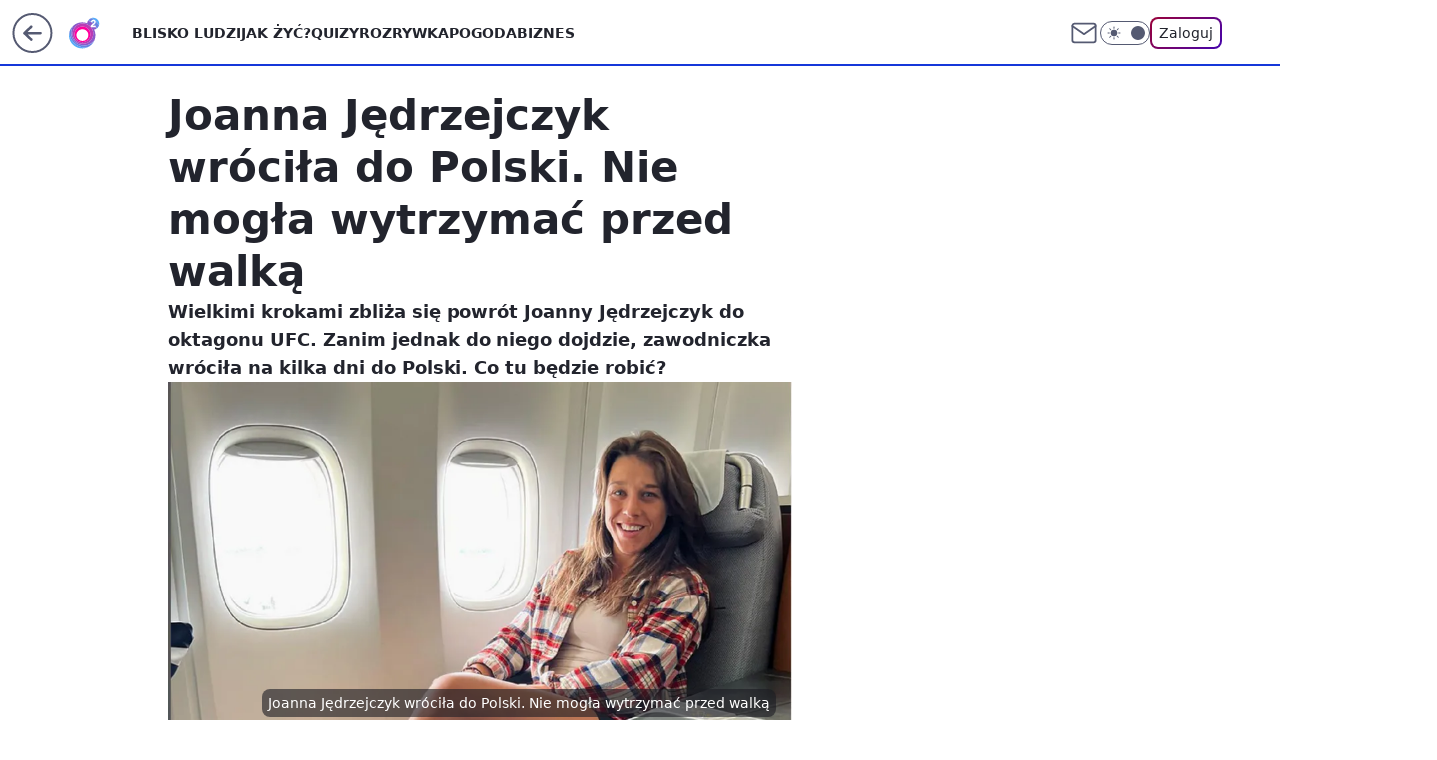

--- FILE ---
content_type: application/javascript
request_url: https://rek.www.wp.pl/gaf.js?rv=2&sn=o2_o2_pl&pvid=128e11decaf135b98b49&rekids=236060&tVersion=D&phtml=www.o2.pl%2Fsport%2Fjoanna-jedrzejczyk-wrocila-do-polski-nie-mogla-wytrzymac-przed-walka-6756971295230592a&abtest=adtech%7CPRGM-1047%7CA%3Badtech%7CPU-335%7CA%3Badtech%7CPRG-3468%7CA%3Badtech%7CPRGM-1036%7CD%3Badtech%7CFP-76%7CA%3Badtech%7CPRGM-1356%7CA%3Badtech%7CPRGM-1419%7CA%3Badtech%7CPRGM-1589%7CB%3Badtech%7CPRGM-1576%7CC%3Badtech%7CPRGM-1443%7CA%3Badtech%7CPRGM-1587%7CA%3Badtech%7CPRGM-1615%7CA%3Badtech%7CPRGM-1215%7CC%3Bapplication%7CPEPWG-1074%7CD&PWA_adbd=0&darkmode=0&highLayout=0&layout=wide&navType=navigate&cdl=0&ctype=article&ciab=IAB17%2CIAB-v3-520%2CIAB17-20&cuct=PK-1444&cid=6756971295230592&csystem=ncr&cdate=2022-04-11&REKtagi=sport%3Bjoanna_jedrzejczyk%3Bpolska%3Bufc&vw=1280&vh=720&p1=0&spin=bch7nl8m&bcv=2
body_size: 10850
content:
bch7nl8m({"spin":"bch7nl8m","bunch":236060,"context":{"dsa":false,"minor":false,"bidRequestId":"e3e71d57-02e6-4f46-bb01-8a68c33cfedf","maConfig":{"timestamp":"2026-01-26T13:24:12.920Z"},"dfpConfig":{"timestamp":"2026-01-27T12:47:42.398Z"},"sda":[],"targeting":{"client":{},"server":{},"query":{"PWA_adbd":"0","REKtagi":"sport;joanna_jedrzejczyk;polska;ufc","abtest":"adtech|PRGM-1047|A;adtech|PU-335|A;adtech|PRG-3468|A;adtech|PRGM-1036|D;adtech|FP-76|A;adtech|PRGM-1356|A;adtech|PRGM-1419|A;adtech|PRGM-1589|B;adtech|PRGM-1576|C;adtech|PRGM-1443|A;adtech|PRGM-1587|A;adtech|PRGM-1615|A;adtech|PRGM-1215|C;application|PEPWG-1074|D","bcv":"2","cdate":"2022-04-11","cdl":"0","ciab":"IAB17,IAB-v3-520,IAB17-20","cid":"6756971295230592","csystem":"ncr","ctype":"article","cuct":"PK-1444","darkmode":"0","highLayout":"0","layout":"wide","navType":"navigate","p1":"0","phtml":"www.o2.pl/sport/joanna-jedrzejczyk-wrocila-do-polski-nie-mogla-wytrzymac-przed-walka-6756971295230592a","pvid":"128e11decaf135b98b49","rekids":"236060","rv":"2","sn":"o2_o2_pl","spin":"bch7nl8m","tVersion":"D","vh":"720","vw":"1280"}},"directOnly":0,"geo":{"country":"840","region":"","city":""},"statid":"","mlId":"","rshsd":"14","isRobot":false,"curr":{"EUR":4.2009,"USD":3.5045,"CHF":4.5684,"GBP":4.832},"rv":"2","status":{"advf":2,"ma":2,"ma_ads-bidder":2,"ma_cpv-bidder":2,"ma_high-cpm-bidder":2}},"slots":{"10":{"delivered":"","campaign":null,"dfpConfig":null},"11":{"delivered":"1","campaign":null,"dfpConfig":{"placement":"/89844762/Desktop_O2.pl_x11_art","roshash":"CFNQ","ceil":100,"sizes":[[620,280],[336,280],[300,250]],"namedSizes":["fluid"],"div":"div-gpt-ad-x11-art","targeting":{"DFPHASH":"ADLO","emptygaf":"0"},"gfp":"CFNQ"}},"12":{"delivered":"1","campaign":null,"dfpConfig":{"placement":"/89844762/Desktop_O2.pl_x12_art","roshash":"CFNQ","ceil":100,"sizes":[[620,280],[336,280],[300,250]],"namedSizes":["fluid"],"div":"div-gpt-ad-x12-art","targeting":{"DFPHASH":"ADLO","emptygaf":"0"},"gfp":"CFNQ"}},"13":{"delivered":"1","campaign":null,"dfpConfig":{"placement":"/89844762/Desktop_O2.pl_x13_art","roshash":"CFNQ","ceil":100,"sizes":[[620,280],[336,280],[300,250]],"namedSizes":["fluid"],"div":"div-gpt-ad-x13-art","targeting":{"DFPHASH":"ADLO","emptygaf":"0"},"gfp":"CFNQ"}},"14":{"delivered":"1","campaign":{"id":"189560","adm":{"bunch":"236060","creations":[{"height":250,"showLabel":true,"src":"https://mamc.wpcdn.pl/189560/1769673989801/MSW_300x250.jpg","trackers":{"click":[""],"cview":["//ma.wp.pl/ma.gif?clid=0cc655b412444091fb8190f140853492\u0026SN=o2_o2_pl\u0026pvid=128e11decaf135b98b49\u0026action=cvimp\u0026pg=www.o2.pl\u0026par=ssp%3Dwp.pl%26userID%3D__UNKNOWN_TELL_US__%26slotID%3D014%26seatFee%3DeuXx9Bwn0xiyRxnKzS-JBvplTkyRIqil3Dbihp5AXCg%26seatID%3D0cc655b412444091fb8190f140853492%26iabPageCategories%3D%26is_robot%3D0%26pvid%3D128e11decaf135b98b49%26utility%3D9d59JC7itXGxgEhH9SqdmDhFo5xfZcbBaBUvD7gLRrVlnXI92im9nB44AJ-uAr2V%26test%3D0%26client_id%3D30433%26sn%3Do2_o2_pl%26geo%3D840%253B%253B%26hBidPrice%3DCFINQTW%26hBudgetRate%3DCFINQTW%26contentID%3D6756971295230592%26tpID%3D1408766%26emission%3D3047670%26order%3D267129%26source%3DTG%26pricingModel%3DN4MnXoNhsJ-JWi4yYuBRYBcS1AFGXchyka5Re-gQBu0%26platform%3D8%26conversionValue%3D0%26billing%3Dcpv%26bidTimestamp%3D1769692226%26bidderID%3D11%26ip%3D9LsOuEthYr0_Vcr34Eexn6dPQn0xawM1xCi-ARNcSnY%26targetDomain%3Dproszynski.pl%26org_id%3D25%26ttl%3D1769778626%26medium%3Ddisplay%26bidReqID%3De3e71d57-02e6-4f46-bb01-8a68c33cfedf%26rekid%3D236060%26publisherID%3D308%26slotSizeWxH%3D300x250%26creationID%3D1481617%26workfID%3D189560%26iabSiteCategories%3D%26inver%3D2%26domain%3Dwww.o2.pl%26cur%3DPLN%26editedTimestamp%3D1769674033%26is_adblock%3D0%26partnerID%3D%26isDev%3Dfalse%26device%3DPERSONAL_COMPUTER"],"impression":["//ma.wp.pl/ma.gif?clid=0cc655b412444091fb8190f140853492\u0026SN=o2_o2_pl\u0026pvid=128e11decaf135b98b49\u0026action=delivery\u0026pg=www.o2.pl\u0026par=slotSizeWxH%3D300x250%26creationID%3D1481617%26workfID%3D189560%26iabSiteCategories%3D%26inver%3D2%26domain%3Dwww.o2.pl%26cur%3DPLN%26editedTimestamp%3D1769674033%26is_adblock%3D0%26partnerID%3D%26isDev%3Dfalse%26device%3DPERSONAL_COMPUTER%26ssp%3Dwp.pl%26userID%3D__UNKNOWN_TELL_US__%26slotID%3D014%26seatFee%3DeuXx9Bwn0xiyRxnKzS-JBvplTkyRIqil3Dbihp5AXCg%26seatID%3D0cc655b412444091fb8190f140853492%26iabPageCategories%3D%26is_robot%3D0%26pvid%3D128e11decaf135b98b49%26utility%3D9d59JC7itXGxgEhH9SqdmDhFo5xfZcbBaBUvD7gLRrVlnXI92im9nB44AJ-uAr2V%26test%3D0%26client_id%3D30433%26sn%3Do2_o2_pl%26geo%3D840%253B%253B%26hBidPrice%3DCFINQTW%26hBudgetRate%3DCFINQTW%26contentID%3D6756971295230592%26tpID%3D1408766%26emission%3D3047670%26order%3D267129%26source%3DTG%26pricingModel%3DN4MnXoNhsJ-JWi4yYuBRYBcS1AFGXchyka5Re-gQBu0%26platform%3D8%26conversionValue%3D0%26billing%3Dcpv%26bidTimestamp%3D1769692226%26bidderID%3D11%26ip%3D9LsOuEthYr0_Vcr34Eexn6dPQn0xawM1xCi-ARNcSnY%26targetDomain%3Dproszynski.pl%26org_id%3D25%26ttl%3D1769778626%26medium%3Ddisplay%26bidReqID%3De3e71d57-02e6-4f46-bb01-8a68c33cfedf%26rekid%3D236060%26publisherID%3D308"],"view":["//ma.wp.pl/ma.gif?clid=0cc655b412444091fb8190f140853492\u0026SN=o2_o2_pl\u0026pvid=128e11decaf135b98b49\u0026action=view\u0026pg=www.o2.pl\u0026par=hBudgetRate%3DCFINQTW%26contentID%3D6756971295230592%26tpID%3D1408766%26emission%3D3047670%26order%3D267129%26source%3DTG%26pricingModel%3DN4MnXoNhsJ-JWi4yYuBRYBcS1AFGXchyka5Re-gQBu0%26platform%3D8%26conversionValue%3D0%26billing%3Dcpv%26bidTimestamp%3D1769692226%26bidderID%3D11%26ip%3D9LsOuEthYr0_Vcr34Eexn6dPQn0xawM1xCi-ARNcSnY%26targetDomain%3Dproszynski.pl%26org_id%3D25%26ttl%3D1769778626%26medium%3Ddisplay%26bidReqID%3De3e71d57-02e6-4f46-bb01-8a68c33cfedf%26rekid%3D236060%26publisherID%3D308%26slotSizeWxH%3D300x250%26creationID%3D1481617%26workfID%3D189560%26iabSiteCategories%3D%26inver%3D2%26domain%3Dwww.o2.pl%26cur%3DPLN%26editedTimestamp%3D1769674033%26is_adblock%3D0%26partnerID%3D%26isDev%3Dfalse%26device%3DPERSONAL_COMPUTER%26ssp%3Dwp.pl%26userID%3D__UNKNOWN_TELL_US__%26slotID%3D014%26seatFee%3DeuXx9Bwn0xiyRxnKzS-JBvplTkyRIqil3Dbihp5AXCg%26seatID%3D0cc655b412444091fb8190f140853492%26iabPageCategories%3D%26is_robot%3D0%26pvid%3D128e11decaf135b98b49%26utility%3D9d59JC7itXGxgEhH9SqdmDhFo5xfZcbBaBUvD7gLRrVlnXI92im9nB44AJ-uAr2V%26test%3D0%26client_id%3D30433%26sn%3Do2_o2_pl%26geo%3D840%253B%253B%26hBidPrice%3DCFINQTW"]},"transparentPlaceholder":false,"type":"image","url":"https://www.proszynski.pl/product/moj-sasiad-wrog-tom-1","width":300}],"redir":"https://ma.wp.pl/redirma?SN=o2_o2_pl\u0026pvid=128e11decaf135b98b49\u0026par=slotID%3D014%26source%3DTG%26editedTimestamp%3D1769674033%26is_adblock%3D0%26test%3D0%26hBudgetRate%3DCFINQTW%26platform%3D8%26billing%3Dcpv%26workfID%3D189560%26seatFee%3DeuXx9Bwn0xiyRxnKzS-JBvplTkyRIqil3Dbihp5AXCg%26iabPageCategories%3D%26tpID%3D1408766%26ip%3D9LsOuEthYr0_Vcr34Eexn6dPQn0xawM1xCi-ARNcSnY%26targetDomain%3Dproszynski.pl%26org_id%3D25%26bidReqID%3De3e71d57-02e6-4f46-bb01-8a68c33cfedf%26rekid%3D236060%26order%3D267129%26medium%3Ddisplay%26publisherID%3D308%26creationID%3D1481617%26domain%3Dwww.o2.pl%26cur%3DPLN%26isDev%3Dfalse%26bidderID%3D11%26sn%3Do2_o2_pl%26geo%3D840%253B%253B%26hBidPrice%3DCFINQTW%26contentID%3D6756971295230592%26emission%3D3047670%26conversionValue%3D0%26ttl%3D1769778626%26userID%3D__UNKNOWN_TELL_US__%26seatID%3D0cc655b412444091fb8190f140853492%26pvid%3D128e11decaf135b98b49%26utility%3D9d59JC7itXGxgEhH9SqdmDhFo5xfZcbBaBUvD7gLRrVlnXI92im9nB44AJ-uAr2V%26slotSizeWxH%3D300x250%26iabSiteCategories%3D%26device%3DPERSONAL_COMPUTER%26ssp%3Dwp.pl%26is_robot%3D0%26client_id%3D30433%26partnerID%3D%26pricingModel%3DN4MnXoNhsJ-JWi4yYuBRYBcS1AFGXchyka5Re-gQBu0%26bidTimestamp%3D1769692226%26inver%3D2\u0026url=","slot":"14"},"creative":{"Id":"1481617","provider":"ma_cpv-bidder","roshash":"CFIL","height":250,"width":300,"touchpointId":"1408766","source":{"bidder":"cpv-bidder"}},"sellingModel":{"model":"CPM_INT"}},"dfpConfig":{"placement":"/89844762/Desktop_O2.pl_x14_art","roshash":"CFNQ","ceil":100,"sizes":[[620,280],[336,280],[300,250]],"namedSizes":["fluid"],"div":"div-gpt-ad-x14-art","targeting":{"DFPHASH":"ADLO","emptygaf":"0"},"gfp":"CFNQ"}},"15":{"lazy":1,"delivered":"1","campaign":{"id":"189586","adm":{"bunch":"236060","creations":[{"height":200,"showLabel":true,"src":"https://mamc.wpcdn.pl/189586/1769683038310/mgk_750x200.jpg","trackers":{"click":[""],"cview":["//ma.wp.pl/ma.gif?clid=0cc655b412444091fb8190f140853492\u0026SN=o2_o2_pl\u0026pvid=128e11decaf135b98b49\u0026action=cvimp\u0026pg=www.o2.pl\u0026par=order%3D267138%26iabPageCategories%3D%26platform%3D8%26slotSizeWxH%3D750x200%26seatID%3D0cc655b412444091fb8190f140853492%26targetDomain%3Dlivenation.pl%26billing%3Dcpv%26is_adblock%3D0%26hBidPrice%3DDGJQaWdjuyIR%26partnerID%3D%26device%3DPERSONAL_COMPUTER%26userID%3D__UNKNOWN_TELL_US__%26seatFee%3Dzdo2X7fP9KoZSBKo9zKdhw19ewuEqE2-A9y3bqF1VZU%26iabSiteCategories%3D%26ttl%3D1769778626%26is_robot%3D0%26ssp%3Dwp.pl%26inver%3D2%26client_id%3D31455%26sn%3Do2_o2_pl%26medium%3Ddisplay%26rekid%3D236060%26publisherID%3D308%26cur%3DPLN%26emission%3D3047687%26editedTimestamp%3D1769683101%26pvid%3D128e11decaf135b98b49%26hBudgetRate%3DCFIORUX%26utility%3DhMpVf67KDJvlkrGAq8lxC3bSXaUiMZB8stKUEug_2EdETnDUN4qd8uG0ucAyYA-U%26conversionValue%3D0%26bidReqID%3De3e71d57-02e6-4f46-bb01-8a68c33cfedf%26geo%3D840%253B%253B%26bidTimestamp%3D1769692226%26isDev%3Dfalse%26contentID%3D6756971295230592%26creationID%3D1481911%26test%3D0%26org_id%3D25%26source%3DTG%26pricingModel%3DdPBQqHu8zoTwZFCmO0RvUgCNitvegqaU5OGLcta5wR8%26bidderID%3D11%26ip%3DYO52S8nhFcP3bB71MkWEnBRfoOp_p-fmWANRiETbxfA%26domain%3Dwww.o2.pl%26slotID%3D015%26workfID%3D189586%26tpID%3D1408876"],"impression":["//ma.wp.pl/ma.gif?clid=0cc655b412444091fb8190f140853492\u0026SN=o2_o2_pl\u0026pvid=128e11decaf135b98b49\u0026action=delivery\u0026pg=www.o2.pl\u0026par=contentID%3D6756971295230592%26creationID%3D1481911%26test%3D0%26org_id%3D25%26source%3DTG%26pricingModel%3DdPBQqHu8zoTwZFCmO0RvUgCNitvegqaU5OGLcta5wR8%26bidderID%3D11%26ip%3DYO52S8nhFcP3bB71MkWEnBRfoOp_p-fmWANRiETbxfA%26domain%3Dwww.o2.pl%26slotID%3D015%26workfID%3D189586%26tpID%3D1408876%26order%3D267138%26iabPageCategories%3D%26platform%3D8%26slotSizeWxH%3D750x200%26seatID%3D0cc655b412444091fb8190f140853492%26targetDomain%3Dlivenation.pl%26billing%3Dcpv%26is_adblock%3D0%26hBidPrice%3DDGJQaWdjuyIR%26partnerID%3D%26device%3DPERSONAL_COMPUTER%26userID%3D__UNKNOWN_TELL_US__%26seatFee%3Dzdo2X7fP9KoZSBKo9zKdhw19ewuEqE2-A9y3bqF1VZU%26iabSiteCategories%3D%26ttl%3D1769778626%26is_robot%3D0%26ssp%3Dwp.pl%26inver%3D2%26client_id%3D31455%26sn%3Do2_o2_pl%26medium%3Ddisplay%26rekid%3D236060%26publisherID%3D308%26cur%3DPLN%26emission%3D3047687%26editedTimestamp%3D1769683101%26pvid%3D128e11decaf135b98b49%26hBudgetRate%3DCFIORUX%26utility%3DhMpVf67KDJvlkrGAq8lxC3bSXaUiMZB8stKUEug_2EdETnDUN4qd8uG0ucAyYA-U%26conversionValue%3D0%26bidReqID%3De3e71d57-02e6-4f46-bb01-8a68c33cfedf%26geo%3D840%253B%253B%26bidTimestamp%3D1769692226%26isDev%3Dfalse"],"view":["//ma.wp.pl/ma.gif?clid=0cc655b412444091fb8190f140853492\u0026SN=o2_o2_pl\u0026pvid=128e11decaf135b98b49\u0026action=view\u0026pg=www.o2.pl\u0026par=targetDomain%3Dlivenation.pl%26billing%3Dcpv%26is_adblock%3D0%26hBidPrice%3DDGJQaWdjuyIR%26partnerID%3D%26device%3DPERSONAL_COMPUTER%26userID%3D__UNKNOWN_TELL_US__%26seatFee%3Dzdo2X7fP9KoZSBKo9zKdhw19ewuEqE2-A9y3bqF1VZU%26iabSiteCategories%3D%26ttl%3D1769778626%26is_robot%3D0%26ssp%3Dwp.pl%26inver%3D2%26client_id%3D31455%26sn%3Do2_o2_pl%26medium%3Ddisplay%26rekid%3D236060%26publisherID%3D308%26cur%3DPLN%26emission%3D3047687%26editedTimestamp%3D1769683101%26pvid%3D128e11decaf135b98b49%26hBudgetRate%3DCFIORUX%26utility%3DhMpVf67KDJvlkrGAq8lxC3bSXaUiMZB8stKUEug_2EdETnDUN4qd8uG0ucAyYA-U%26conversionValue%3D0%26bidReqID%3De3e71d57-02e6-4f46-bb01-8a68c33cfedf%26geo%3D840%253B%253B%26bidTimestamp%3D1769692226%26isDev%3Dfalse%26contentID%3D6756971295230592%26creationID%3D1481911%26test%3D0%26org_id%3D25%26source%3DTG%26pricingModel%3DdPBQqHu8zoTwZFCmO0RvUgCNitvegqaU5OGLcta5wR8%26bidderID%3D11%26ip%3DYO52S8nhFcP3bB71MkWEnBRfoOp_p-fmWANRiETbxfA%26domain%3Dwww.o2.pl%26slotID%3D015%26workfID%3D189586%26tpID%3D1408876%26order%3D267138%26iabPageCategories%3D%26platform%3D8%26slotSizeWxH%3D750x200%26seatID%3D0cc655b412444091fb8190f140853492"]},"transparentPlaceholder":false,"type":"image","url":"https://www.livenation.pl/mgk-tickets-adp330999","width":750}],"redir":"https://ma.wp.pl/redirma?SN=o2_o2_pl\u0026pvid=128e11decaf135b98b49\u0026par=contentID%3D6756971295230592%26pricingModel%3DdPBQqHu8zoTwZFCmO0RvUgCNitvegqaU5OGLcta5wR8%26device%3DPERSONAL_COMPUTER%26is_robot%3D0%26ssp%3Dwp.pl%26pvid%3D128e11decaf135b98b49%26creationID%3D1481911%26slotSizeWxH%3D750x200%26medium%3Ddisplay%26org_id%3D25%26order%3D267138%26emission%3D3047687%26editedTimestamp%3D1769683101%26test%3D0%26source%3DTG%26bidderID%3D11%26iabPageCategories%3D%26billing%3Dcpv%26partnerID%3D%26publisherID%3D308%26utility%3DhMpVf67KDJvlkrGAq8lxC3bSXaUiMZB8stKUEug_2EdETnDUN4qd8uG0ucAyYA-U%26conversionValue%3D0%26bidReqID%3De3e71d57-02e6-4f46-bb01-8a68c33cfedf%26ip%3DYO52S8nhFcP3bB71MkWEnBRfoOp_p-fmWANRiETbxfA%26slotID%3D015%26platform%3D8%26client_id%3D31455%26geo%3D840%253B%253B%26isDev%3Dfalse%26seatID%3D0cc655b412444091fb8190f140853492%26is_adblock%3D0%26hBidPrice%3DDGJQaWdjuyIR%26userID%3D__UNKNOWN_TELL_US__%26inver%3D2%26rekid%3D236060%26tpID%3D1408876%26targetDomain%3Dlivenation.pl%26seatFee%3Dzdo2X7fP9KoZSBKo9zKdhw19ewuEqE2-A9y3bqF1VZU%26ttl%3D1769778626%26bidTimestamp%3D1769692226%26domain%3Dwww.o2.pl%26workfID%3D189586%26iabSiteCategories%3D%26sn%3Do2_o2_pl%26cur%3DPLN%26hBudgetRate%3DCFIORUX\u0026url=","slot":"15"},"creative":{"Id":"1481911","provider":"ma_cpv-bidder","roshash":"CFIL","height":200,"width":750,"touchpointId":"1408876","source":{"bidder":"cpv-bidder"}},"sellingModel":{"model":"CPV_INT"}},"dfpConfig":{"placement":"/89844762/Desktop_O2.pl_x15_art","roshash":"CFNQ","ceil":100,"sizes":[[728,90],[970,300],[950,90],[980,120],[980,90],[970,150],[970,90],[970,250],[930,180],[950,200],[750,100],[970,66],[750,200],[960,90],[970,100],[750,300],[970,200],[950,300]],"namedSizes":["fluid"],"div":"div-gpt-ad-x15-art","targeting":{"DFPHASH":"ADLO","emptygaf":"0"},"gfp":"CFNQ"}},"2":{"delivered":"1","campaign":{"id":"188278","capping":"PWAck=27120619\u0026PWAclt=792\u0026tpl=1","adm":{"bunch":"236060","creations":[{"cbConfig":{"blur":false,"bottomBar":false,"fullPage":false,"message":"Przekierowanie za {{time}} sekund{{y}}","timeout":15000},"height":600,"pixels":["//gde-default.hit.gemius.pl/_1769692226/redot.gif?id=AurlpqtfLPQooAxj7wsDeNWb7DpBnawS60AjdQWqM6T.z7/fastid=fsjxkechbderpocuyimavtcqankj/stparam=xcjskxjudx/nc=0/gdpr=0/gdpr_consent="],"showLabel":false,"src":"https://mamc.wpcdn.pl/188278/1768219315939/backup_mcd_ruby_choco_latte_1200x600.jpg","trackers":{"click":[""],"cview":["//ma.wp.pl/ma.gif?clid=dca45526c17aa056cf0f889dbba57020\u0026SN=o2_o2_pl\u0026pvid=128e11decaf135b98b49\u0026action=cvimp\u0026pg=www.o2.pl\u0026par=publisherID%3D308%26creationID%3D1470141%26workfID%3D188278%26client_id%3D43759%26source%3DTG%26device%3DPERSONAL_COMPUTER%26userID%3D__UNKNOWN_TELL_US__%26pricingModel%3Dvbf_o72fFTWtPPhidyLOaFcbKZDi3uZlpyHmdTQWoTc%26ttl%3D1769778626%26geo%3D840%253B%253B%26hBidPrice%3DCFINQTW%26utility%3DtdMtBQHX8Q6N-GW4bhFE0qf95dhPojox2u-BDCe2AB1lnF5YIEV8O0x2YC5I8gW1%26platform%3D8%26bidReqID%3De3e71d57-02e6-4f46-bb01-8a68c33cfedf%26org_id%3D25%26isDev%3Dfalse%26medium%3Ddisplay%26ssp%3Dwp.pl%26domain%3Dwww.o2.pl%26seatID%3Ddca45526c17aa056cf0f889dbba57020%26billing%3Dcpv%26iabSiteCategories%3D%26sn%3Do2_o2_pl%26partnerID%3D%26conversionValue%3D0%26ip%3DzpJZAD5N1gY_Vhj3aCSbsPGaPSVp7Bd3wDUm6b9ClmE%26targetDomain%3Dmcdonalds.pl%26tpID%3D1402620%26emission%3D3043513%26iabPageCategories%3D%26bidderID%3D11%26test%3D0%26order%3D265630%26is_robot%3D0%26inver%3D2%26slotID%3D002%26seatFee%3DKS7XE3WRfv0Rk42CPiOX2k29unYjFQN8Etjn6y3O6YQ%26editedTimestamp%3D1768219234%26pvid%3D128e11decaf135b98b49%26hBudgetRate%3DCFINQTW%26rekid%3D236060%26slotSizeWxH%3D1200x600%26cur%3DPLN%26is_adblock%3D0%26bidTimestamp%3D1769692226%26contentID%3D6756971295230592"],"impression":["//ma.wp.pl/ma.gif?clid=dca45526c17aa056cf0f889dbba57020\u0026SN=o2_o2_pl\u0026pvid=128e11decaf135b98b49\u0026action=delivery\u0026pg=www.o2.pl\u0026par=tpID%3D1402620%26emission%3D3043513%26iabPageCategories%3D%26bidderID%3D11%26test%3D0%26order%3D265630%26is_robot%3D0%26inver%3D2%26slotID%3D002%26seatFee%3DKS7XE3WRfv0Rk42CPiOX2k29unYjFQN8Etjn6y3O6YQ%26editedTimestamp%3D1768219234%26pvid%3D128e11decaf135b98b49%26hBudgetRate%3DCFINQTW%26rekid%3D236060%26slotSizeWxH%3D1200x600%26cur%3DPLN%26is_adblock%3D0%26bidTimestamp%3D1769692226%26contentID%3D6756971295230592%26publisherID%3D308%26creationID%3D1470141%26workfID%3D188278%26client_id%3D43759%26source%3DTG%26device%3DPERSONAL_COMPUTER%26userID%3D__UNKNOWN_TELL_US__%26pricingModel%3Dvbf_o72fFTWtPPhidyLOaFcbKZDi3uZlpyHmdTQWoTc%26ttl%3D1769778626%26geo%3D840%253B%253B%26hBidPrice%3DCFINQTW%26utility%3DtdMtBQHX8Q6N-GW4bhFE0qf95dhPojox2u-BDCe2AB1lnF5YIEV8O0x2YC5I8gW1%26platform%3D8%26bidReqID%3De3e71d57-02e6-4f46-bb01-8a68c33cfedf%26org_id%3D25%26isDev%3Dfalse%26medium%3Ddisplay%26ssp%3Dwp.pl%26domain%3Dwww.o2.pl%26seatID%3Ddca45526c17aa056cf0f889dbba57020%26billing%3Dcpv%26iabSiteCategories%3D%26sn%3Do2_o2_pl%26partnerID%3D%26conversionValue%3D0%26ip%3DzpJZAD5N1gY_Vhj3aCSbsPGaPSVp7Bd3wDUm6b9ClmE%26targetDomain%3Dmcdonalds.pl"],"view":["//ma.wp.pl/ma.gif?clid=dca45526c17aa056cf0f889dbba57020\u0026SN=o2_o2_pl\u0026pvid=128e11decaf135b98b49\u0026action=view\u0026pg=www.o2.pl\u0026par=medium%3Ddisplay%26ssp%3Dwp.pl%26domain%3Dwww.o2.pl%26seatID%3Ddca45526c17aa056cf0f889dbba57020%26billing%3Dcpv%26iabSiteCategories%3D%26sn%3Do2_o2_pl%26partnerID%3D%26conversionValue%3D0%26ip%3DzpJZAD5N1gY_Vhj3aCSbsPGaPSVp7Bd3wDUm6b9ClmE%26targetDomain%3Dmcdonalds.pl%26tpID%3D1402620%26emission%3D3043513%26iabPageCategories%3D%26bidderID%3D11%26test%3D0%26order%3D265630%26is_robot%3D0%26inver%3D2%26slotID%3D002%26seatFee%3DKS7XE3WRfv0Rk42CPiOX2k29unYjFQN8Etjn6y3O6YQ%26editedTimestamp%3D1768219234%26pvid%3D128e11decaf135b98b49%26hBudgetRate%3DCFINQTW%26rekid%3D236060%26slotSizeWxH%3D1200x600%26cur%3DPLN%26is_adblock%3D0%26bidTimestamp%3D1769692226%26contentID%3D6756971295230592%26publisherID%3D308%26creationID%3D1470141%26workfID%3D188278%26client_id%3D43759%26source%3DTG%26device%3DPERSONAL_COMPUTER%26userID%3D__UNKNOWN_TELL_US__%26pricingModel%3Dvbf_o72fFTWtPPhidyLOaFcbKZDi3uZlpyHmdTQWoTc%26ttl%3D1769778626%26geo%3D840%253B%253B%26hBidPrice%3DCFINQTW%26utility%3DtdMtBQHX8Q6N-GW4bhFE0qf95dhPojox2u-BDCe2AB1lnF5YIEV8O0x2YC5I8gW1%26platform%3D8%26bidReqID%3De3e71d57-02e6-4f46-bb01-8a68c33cfedf%26org_id%3D25%26isDev%3Dfalse"]},"transparentPlaceholder":false,"type":"image","url":"https://gde-default.hit.gemius.pl/lshitredir/id=AurlpqtfLPQooAxj7wsDeNWb7DpBnawS60AjdQWqM6T.z7/fastid=jtkvsjgljofzfpdtsvypmawiynnr/stparam=rehpbsnndr/nc=0/gdpr=0/gdpr_consent=/url=https://links.mcdonaldsapps.com/CKlgPh?utm_campaign=McDonalds_McCafe_260114_260324_McCafe%20Special%20Autumn%20%26%20Winter%202026\u0026utm_source=CommercialBreak\u0026utm_medium=%2FDISPLAY%2FWP%2FWP.WP_CommercialBreak__CPM_Display_aTAGdcGL_","width":1200}],"redir":"https://ma.wp.pl/redirma?SN=o2_o2_pl\u0026pvid=128e11decaf135b98b49\u0026par=cur%3DPLN%26is_adblock%3D0%26device%3DPERSONAL_COMPUTER%26medium%3Ddisplay%26iabPageCategories%3D%26inver%3D2%26slotID%3D002%26hBudgetRate%3DCFINQTW%26creationID%3D1470141%26platform%3D8%26org_id%3D25%26isDev%3Dfalse%26seatID%3Ddca45526c17aa056cf0f889dbba57020%26sn%3Do2_o2_pl%26emission%3D3043513%26is_robot%3D0%26pvid%3D128e11decaf135b98b49%26publisherID%3D308%26partnerID%3D%26editedTimestamp%3D1768219234%26slotSizeWxH%3D1200x600%26bidTimestamp%3D1769692226%26contentID%3D6756971295230592%26client_id%3D43759%26ttl%3D1769778626%26utility%3DtdMtBQHX8Q6N-GW4bhFE0qf95dhPojox2u-BDCe2AB1lnF5YIEV8O0x2YC5I8gW1%26bidReqID%3De3e71d57-02e6-4f46-bb01-8a68c33cfedf%26iabSiteCategories%3D%26tpID%3D1402620%26pricingModel%3Dvbf_o72fFTWtPPhidyLOaFcbKZDi3uZlpyHmdTQWoTc%26domain%3Dwww.o2.pl%26billing%3Dcpv%26geo%3D840%253B%253B%26ssp%3Dwp.pl%26workfID%3D188278%26source%3DTG%26hBidPrice%3DCFINQTW%26conversionValue%3D0%26test%3D0%26order%3D265630%26seatFee%3DKS7XE3WRfv0Rk42CPiOX2k29unYjFQN8Etjn6y3O6YQ%26userID%3D__UNKNOWN_TELL_US__%26ip%3DzpJZAD5N1gY_Vhj3aCSbsPGaPSVp7Bd3wDUm6b9ClmE%26targetDomain%3Dmcdonalds.pl%26bidderID%3D11%26rekid%3D236060\u0026url=","slot":"2"},"creative":{"Id":"1470141","provider":"ma_cpv-bidder","roshash":"EHKN","height":600,"width":1200,"touchpointId":"1402620","source":{"bidder":"cpv-bidder"}},"sellingModel":{"model":"CPM_INT"}},"dfpConfig":{"placement":"/89844762/Desktop_O2.pl_x02","roshash":"EHKN","ceil":100,"sizes":[[970,300],[970,600],[750,300],[950,300],[980,600],[1920,870],[1200,600],[750,400],[960,640]],"namedSizes":["fluid"],"div":"div-gpt-ad-x02","targeting":{"DFPHASH":"CFIL","emptygaf":"0"},"gfp":"DLOR"}},"25":{"lazy":1,"delivered":"1","campaign":{"id":"189569","adm":{"bunch":"236060","creations":[{"height":250,"showLabel":true,"src":"https://mamc.wpcdn.pl/189569/1769678577205/NeYo-Akon_300x250.jpg","trackers":{"click":[""],"cview":["//ma.wp.pl/ma.gif?clid=371fa43b00b88a0c702be1109a408644\u0026SN=o2_o2_pl\u0026pvid=128e11decaf135b98b49\u0026action=cvimp\u0026pg=www.o2.pl\u0026par=slotSizeWxH%3D300x250%26bidderID%3D11%26utility%3D0SgCXBpleCRWbxlW6ylXDoKrnxlKY3u05udT4wfwqmskkhkeq2ZR5b2Erj2w2hKp%26ssp%3Dwp.pl%26rekid%3D236060%26slotID%3D025%26targetDomain%3Dlivenation.pl%26cur%3DPLN%26client_id%3D31455%26bidTimestamp%3D1769692226%26device%3DPERSONAL_COMPUTER%26ip%3DUUp4LuyuEPAsL2UMGp5rfDL18hw_V_5UeT8ysL0aKkQ%26creationID%3D1481649%26workfID%3D189569%26editedTimestamp%3D1769678780%26ttl%3D1769778626%26isDev%3Dfalse%26order%3D267095%26source%3DTG%26iabPageCategories%3D%26is_adblock%3D0%26geo%3D840%253B%253B%26billing%3Dcpv%26pvid%3D128e11decaf135b98b49%26contentID%3D6756971295230592%26conversionValue%3D0%26userID%3D__UNKNOWN_TELL_US__%26test%3D0%26tpID%3D1408788%26seatID%3D371fa43b00b88a0c702be1109a408644%26iabSiteCategories%3D%26medium%3Ddisplay%26inver%3D2%26seatFee%3DqOJZ_rlsWb5ZK0JShCcCveZlJYYlweqkswW2SUl1dZw%26org_id%3D25%26emission%3D3047582%26hBudgetRate%3DCFINVYc%26platform%3D8%26publisherID%3D308%26domain%3Dwww.o2.pl%26pricingModel%3DzvMY316omw9MaDdCQzXnDBL8IyVJQWMjLpVkfbMRmTM%26is_robot%3D0%26sn%3Do2_o2_pl%26hBidPrice%3DDKWhaknvHSe%26partnerID%3D%26bidReqID%3De3e71d57-02e6-4f46-bb01-8a68c33cfedf"],"impression":["//ma.wp.pl/ma.gif?clid=371fa43b00b88a0c702be1109a408644\u0026SN=o2_o2_pl\u0026pvid=128e11decaf135b98b49\u0026action=delivery\u0026pg=www.o2.pl\u0026par=creationID%3D1481649%26workfID%3D189569%26editedTimestamp%3D1769678780%26ttl%3D1769778626%26isDev%3Dfalse%26order%3D267095%26source%3DTG%26iabPageCategories%3D%26is_adblock%3D0%26geo%3D840%253B%253B%26billing%3Dcpv%26pvid%3D128e11decaf135b98b49%26contentID%3D6756971295230592%26conversionValue%3D0%26userID%3D__UNKNOWN_TELL_US__%26test%3D0%26tpID%3D1408788%26seatID%3D371fa43b00b88a0c702be1109a408644%26iabSiteCategories%3D%26medium%3Ddisplay%26inver%3D2%26seatFee%3DqOJZ_rlsWb5ZK0JShCcCveZlJYYlweqkswW2SUl1dZw%26org_id%3D25%26emission%3D3047582%26hBudgetRate%3DCFINVYc%26platform%3D8%26publisherID%3D308%26domain%3Dwww.o2.pl%26pricingModel%3DzvMY316omw9MaDdCQzXnDBL8IyVJQWMjLpVkfbMRmTM%26is_robot%3D0%26sn%3Do2_o2_pl%26hBidPrice%3DDKWhaknvHSe%26partnerID%3D%26bidReqID%3De3e71d57-02e6-4f46-bb01-8a68c33cfedf%26slotSizeWxH%3D300x250%26bidderID%3D11%26utility%3D0SgCXBpleCRWbxlW6ylXDoKrnxlKY3u05udT4wfwqmskkhkeq2ZR5b2Erj2w2hKp%26ssp%3Dwp.pl%26rekid%3D236060%26slotID%3D025%26targetDomain%3Dlivenation.pl%26cur%3DPLN%26client_id%3D31455%26bidTimestamp%3D1769692226%26device%3DPERSONAL_COMPUTER%26ip%3DUUp4LuyuEPAsL2UMGp5rfDL18hw_V_5UeT8ysL0aKkQ"],"view":["//ma.wp.pl/ma.gif?clid=371fa43b00b88a0c702be1109a408644\u0026SN=o2_o2_pl\u0026pvid=128e11decaf135b98b49\u0026action=view\u0026pg=www.o2.pl\u0026par=pvid%3D128e11decaf135b98b49%26contentID%3D6756971295230592%26conversionValue%3D0%26userID%3D__UNKNOWN_TELL_US__%26test%3D0%26tpID%3D1408788%26seatID%3D371fa43b00b88a0c702be1109a408644%26iabSiteCategories%3D%26medium%3Ddisplay%26inver%3D2%26seatFee%3DqOJZ_rlsWb5ZK0JShCcCveZlJYYlweqkswW2SUl1dZw%26org_id%3D25%26emission%3D3047582%26hBudgetRate%3DCFINVYc%26platform%3D8%26publisherID%3D308%26domain%3Dwww.o2.pl%26pricingModel%3DzvMY316omw9MaDdCQzXnDBL8IyVJQWMjLpVkfbMRmTM%26is_robot%3D0%26sn%3Do2_o2_pl%26hBidPrice%3DDKWhaknvHSe%26partnerID%3D%26bidReqID%3De3e71d57-02e6-4f46-bb01-8a68c33cfedf%26slotSizeWxH%3D300x250%26bidderID%3D11%26utility%3D0SgCXBpleCRWbxlW6ylXDoKrnxlKY3u05udT4wfwqmskkhkeq2ZR5b2Erj2w2hKp%26ssp%3Dwp.pl%26rekid%3D236060%26slotID%3D025%26targetDomain%3Dlivenation.pl%26cur%3DPLN%26client_id%3D31455%26bidTimestamp%3D1769692226%26device%3DPERSONAL_COMPUTER%26ip%3DUUp4LuyuEPAsL2UMGp5rfDL18hw_V_5UeT8ysL0aKkQ%26creationID%3D1481649%26workfID%3D189569%26editedTimestamp%3D1769678780%26ttl%3D1769778626%26isDev%3Dfalse%26order%3D267095%26source%3DTG%26iabPageCategories%3D%26is_adblock%3D0%26geo%3D840%253B%253B%26billing%3Dcpv"]},"transparentPlaceholder":false,"type":"image","url":"https://www.livenation.pl/event/ne-yo-and-akon-nights-like-this-tour-2026-lódz-tickets-edp1646997","width":300}],"redir":"https://ma.wp.pl/redirma?SN=o2_o2_pl\u0026pvid=128e11decaf135b98b49\u0026par=is_robot%3D0%26ssp%3Dwp.pl%26ip%3DUUp4LuyuEPAsL2UMGp5rfDL18hw_V_5UeT8ysL0aKkQ%26editedTimestamp%3D1769678780%26iabPageCategories%3D%26medium%3Ddisplay%26seatFee%3DqOJZ_rlsWb5ZK0JShCcCveZlJYYlweqkswW2SUl1dZw%26domain%3Dwww.o2.pl%26hBidPrice%3DDKWhaknvHSe%26bidTimestamp%3D1769692226%26device%3DPERSONAL_COMPUTER%26isDev%3Dfalse%26source%3DTG%26platform%3D8%26rekid%3D236060%26cur%3DPLN%26client_id%3D31455%26ttl%3D1769778626%26billing%3Dcpv%26contentID%3D6756971295230592%26iabSiteCategories%3D%26partnerID%3D%26test%3D0%26tpID%3D1408788%26emission%3D3047582%26hBudgetRate%3DCFINVYc%26slotID%3D025%26creationID%3D1481649%26order%3D267095%26bidderID%3D11%26targetDomain%3Dlivenation.pl%26seatID%3D371fa43b00b88a0c702be1109a408644%26org_id%3D25%26publisherID%3D308%26sn%3Do2_o2_pl%26is_adblock%3D0%26geo%3D840%253B%253B%26userID%3D__UNKNOWN_TELL_US__%26inver%3D2%26pvid%3D128e11decaf135b98b49%26conversionValue%3D0%26pricingModel%3DzvMY316omw9MaDdCQzXnDBL8IyVJQWMjLpVkfbMRmTM%26bidReqID%3De3e71d57-02e6-4f46-bb01-8a68c33cfedf%26slotSizeWxH%3D300x250%26utility%3D0SgCXBpleCRWbxlW6ylXDoKrnxlKY3u05udT4wfwqmskkhkeq2ZR5b2Erj2w2hKp%26workfID%3D189569\u0026url=","slot":"25"},"creative":{"Id":"1481649","provider":"ma_cpv-bidder","roshash":"CFIL","height":250,"width":300,"touchpointId":"1408788","source":{"bidder":"cpv-bidder"}},"sellingModel":{"model":"CPV_INT"}},"dfpConfig":{"placement":"/89844762/Desktop_O2.pl_x25_art","roshash":"CFNQ","ceil":100,"sizes":[[620,280],[336,280],[300,250]],"namedSizes":["fluid"],"div":"div-gpt-ad-x25-art","targeting":{"DFPHASH":"ADLO","emptygaf":"0"},"gfp":"CFNQ"}},"27":{"delivered":"1","campaign":null,"dfpConfig":{"placement":"/89844762/Desktop_O2.pl_x27_art","roshash":"CFNQ","ceil":100,"sizes":[[160,600],[120,600]],"namedSizes":["fluid"],"div":"div-gpt-ad-x27-art","targeting":{"DFPHASH":"ADLO","emptygaf":"0"},"gfp":"CFNQ"}},"3":{"lazy":1,"delivered":"1","campaign":{"id":"189583","adm":{"bunch":"236060","creations":[{"border":"1px solid grey","height":200,"showLabel":true,"src":"https://mamc.wpcdn.pl/189583/1769682600449/DC_750x200.jpg","trackers":{"click":[""],"cview":["//ma.wp.pl/ma.gif?clid=0cc655b412444091fb8190f140853492\u0026SN=o2_o2_pl\u0026pvid=128e11decaf135b98b49\u0026action=cvimp\u0026pg=www.o2.pl\u0026par=billing%3Dcpv%26order%3D267135%26bidReqID%3De3e71d57-02e6-4f46-bb01-8a68c33cfedf%26test%3D0%26org_id%3D25%26bidTimestamp%3D1769692226%26isDev%3Dfalse%26contentID%3D6756971295230592%26platform%3D8%26rekid%3D236060%26domain%3Dwww.o2.pl%26slotSizeWxH%3D750x200%26emission%3D3047682%26device%3DPERSONAL_COMPUTER%26workfID%3D189583%26seatFee%3DHweCrzYdZMmnwer1jCf4OdnfTIxFm_7-BLuIeaC5G-k%26tpID%3D1408869%26pricingModel%3DdJotvvQSUcHpAhhFth81mPDkFY9knxJdJpDe840CUkQ%26pvid%3D128e11decaf135b98b49%26utility%3DjLta4PrXbODR532YOVqVYS2frlH-RwGlUnZA3r7hX0gHSmvSFNltpv5XBwkfNBQt%26medium%3Ddisplay%26client_id%3D31455%26ttl%3D1769778626%26is_robot%3D0%26conversionValue%3D0%26cur%3DPLN%26hBudgetRate%3DCFIORUX%26creationID%3D1481907%26targetDomain%3Dlivenation.pl%26editedTimestamp%3D1769682663%26is_adblock%3D0%26sn%3Do2_o2_pl%26geo%3D840%253B%253B%26hBidPrice%3DDNWjaqvFLSXf%26partnerID%3D%26inver%3D2%26source%3DTG%26iabPageCategories%3D%26iabSiteCategories%3D%26bidderID%3D11%26ssp%3Dwp.pl%26userID%3D__UNKNOWN_TELL_US__%26publisherID%3D308%26ip%3DCInyni_BiMkAFtgiwT93mVHgrQT61UGerY6f2HHLVkI%26slotID%3D003%26seatID%3D0cc655b412444091fb8190f140853492"],"impression":["//ma.wp.pl/ma.gif?clid=0cc655b412444091fb8190f140853492\u0026SN=o2_o2_pl\u0026pvid=128e11decaf135b98b49\u0026action=delivery\u0026pg=www.o2.pl\u0026par=creationID%3D1481907%26targetDomain%3Dlivenation.pl%26editedTimestamp%3D1769682663%26is_adblock%3D0%26sn%3Do2_o2_pl%26geo%3D840%253B%253B%26hBidPrice%3DDNWjaqvFLSXf%26partnerID%3D%26inver%3D2%26source%3DTG%26iabPageCategories%3D%26iabSiteCategories%3D%26bidderID%3D11%26ssp%3Dwp.pl%26userID%3D__UNKNOWN_TELL_US__%26publisherID%3D308%26ip%3DCInyni_BiMkAFtgiwT93mVHgrQT61UGerY6f2HHLVkI%26slotID%3D003%26seatID%3D0cc655b412444091fb8190f140853492%26billing%3Dcpv%26order%3D267135%26bidReqID%3De3e71d57-02e6-4f46-bb01-8a68c33cfedf%26test%3D0%26org_id%3D25%26bidTimestamp%3D1769692226%26isDev%3Dfalse%26contentID%3D6756971295230592%26platform%3D8%26rekid%3D236060%26domain%3Dwww.o2.pl%26slotSizeWxH%3D750x200%26emission%3D3047682%26device%3DPERSONAL_COMPUTER%26workfID%3D189583%26seatFee%3DHweCrzYdZMmnwer1jCf4OdnfTIxFm_7-BLuIeaC5G-k%26tpID%3D1408869%26pricingModel%3DdJotvvQSUcHpAhhFth81mPDkFY9knxJdJpDe840CUkQ%26pvid%3D128e11decaf135b98b49%26utility%3DjLta4PrXbODR532YOVqVYS2frlH-RwGlUnZA3r7hX0gHSmvSFNltpv5XBwkfNBQt%26medium%3Ddisplay%26client_id%3D31455%26ttl%3D1769778626%26is_robot%3D0%26conversionValue%3D0%26cur%3DPLN%26hBudgetRate%3DCFIORUX"],"view":["//ma.wp.pl/ma.gif?clid=0cc655b412444091fb8190f140853492\u0026SN=o2_o2_pl\u0026pvid=128e11decaf135b98b49\u0026action=view\u0026pg=www.o2.pl\u0026par=is_adblock%3D0%26sn%3Do2_o2_pl%26geo%3D840%253B%253B%26hBidPrice%3DDNWjaqvFLSXf%26partnerID%3D%26inver%3D2%26source%3DTG%26iabPageCategories%3D%26iabSiteCategories%3D%26bidderID%3D11%26ssp%3Dwp.pl%26userID%3D__UNKNOWN_TELL_US__%26publisherID%3D308%26ip%3DCInyni_BiMkAFtgiwT93mVHgrQT61UGerY6f2HHLVkI%26slotID%3D003%26seatID%3D0cc655b412444091fb8190f140853492%26billing%3Dcpv%26order%3D267135%26bidReqID%3De3e71d57-02e6-4f46-bb01-8a68c33cfedf%26test%3D0%26org_id%3D25%26bidTimestamp%3D1769692226%26isDev%3Dfalse%26contentID%3D6756971295230592%26platform%3D8%26rekid%3D236060%26domain%3Dwww.o2.pl%26slotSizeWxH%3D750x200%26emission%3D3047682%26device%3DPERSONAL_COMPUTER%26workfID%3D189583%26seatFee%3DHweCrzYdZMmnwer1jCf4OdnfTIxFm_7-BLuIeaC5G-k%26tpID%3D1408869%26pricingModel%3DdJotvvQSUcHpAhhFth81mPDkFY9knxJdJpDe840CUkQ%26pvid%3D128e11decaf135b98b49%26utility%3DjLta4PrXbODR532YOVqVYS2frlH-RwGlUnZA3r7hX0gHSmvSFNltpv5XBwkfNBQt%26medium%3Ddisplay%26client_id%3D31455%26ttl%3D1769778626%26is_robot%3D0%26conversionValue%3D0%26cur%3DPLN%26hBudgetRate%3DCFIORUX%26creationID%3D1481907%26targetDomain%3Dlivenation.pl%26editedTimestamp%3D1769682663"]},"transparentPlaceholder":false,"type":"image","url":"https://www.livenation.pl/doja-cat-tickets-adp570313","width":750}],"redir":"https://ma.wp.pl/redirma?SN=o2_o2_pl\u0026pvid=128e11decaf135b98b49\u0026par=targetDomain%3Dlivenation.pl%26geo%3D840%253B%253B%26publisherID%3D308%26billing%3Dcpv%26rekid%3D236060%26device%3DPERSONAL_COMPUTER%26pvid%3D128e11decaf135b98b49%26cur%3DPLN%26editedTimestamp%3D1769682663%26sn%3Do2_o2_pl%26seatFee%3DHweCrzYdZMmnwer1jCf4OdnfTIxFm_7-BLuIeaC5G-k%26ttl%3D1769778626%26bidderID%3D11%26seatID%3D0cc655b412444091fb8190f140853492%26bidReqID%3De3e71d57-02e6-4f46-bb01-8a68c33cfedf%26bidTimestamp%3D1769692226%26domain%3Dwww.o2.pl%26emission%3D3047682%26hBidPrice%3DDNWjaqvFLSXf%26order%3D267135%26test%3D0%26contentID%3D6756971295230592%26workfID%3D189583%26tpID%3D1408869%26pricingModel%3DdJotvvQSUcHpAhhFth81mPDkFY9knxJdJpDe840CUkQ%26medium%3Ddisplay%26partnerID%3D%26inver%3D2%26slotID%3D003%26org_id%3D25%26slotSizeWxH%3D750x200%26client_id%3D31455%26is_robot%3D0%26conversionValue%3D0%26source%3DTG%26iabPageCategories%3D%26platform%3D8%26hBudgetRate%3DCFIORUX%26iabSiteCategories%3D%26ssp%3Dwp.pl%26isDev%3Dfalse%26utility%3DjLta4PrXbODR532YOVqVYS2frlH-RwGlUnZA3r7hX0gHSmvSFNltpv5XBwkfNBQt%26creationID%3D1481907%26is_adblock%3D0%26userID%3D__UNKNOWN_TELL_US__%26ip%3DCInyni_BiMkAFtgiwT93mVHgrQT61UGerY6f2HHLVkI\u0026url=","slot":"3"},"creative":{"Id":"1481907","provider":"ma_cpv-bidder","roshash":"CFIL","height":200,"width":750,"touchpointId":"1408869","source":{"bidder":"cpv-bidder"}},"sellingModel":{"model":"CPV_INT"}},"dfpConfig":{"placement":"/89844762/Desktop_O2.pl_x03_art","roshash":"CFNQ","ceil":100,"sizes":[[728,90],[970,300],[950,90],[980,120],[980,90],[970,150],[970,90],[970,250],[930,180],[950,200],[750,100],[970,66],[750,200],[960,90],[970,100],[750,300],[970,200],[950,300]],"namedSizes":["fluid"],"div":"div-gpt-ad-x03-art","targeting":{"DFPHASH":"ADLO","emptygaf":"0"},"gfp":"CFNQ"}},"32":{"delivered":"1","campaign":null,"dfpConfig":{"placement":"/89844762/Desktop_O2.pl_x32_art","roshash":"CFNQ","ceil":100,"sizes":[[620,280],[336,280],[300,250]],"namedSizes":["fluid"],"div":"div-gpt-ad-x32-art","targeting":{"DFPHASH":"ADLO","emptygaf":"0"},"gfp":"CFNQ"}},"33":{"delivered":"1","campaign":null,"dfpConfig":{"placement":"/89844762/Desktop_O2.pl_x33_art","roshash":"CFNQ","ceil":100,"sizes":[[620,280],[336,280],[300,250]],"namedSizes":["fluid"],"div":"div-gpt-ad-x33-art","targeting":{"DFPHASH":"ADLO","emptygaf":"0"},"gfp":"CFNQ"}},"35":{"lazy":1,"delivered":"1","campaign":{"id":"189587","adm":{"bunch":"236060","creations":[{"height":250,"showLabel":true,"src":"https://mamc.wpcdn.pl/189587/1769683070308/mgk_300x250.jpg","trackers":{"click":[""],"cview":["//ma.wp.pl/ma.gif?clid=0cc655b412444091fb8190f140853492\u0026SN=o2_o2_pl\u0026pvid=128e11decaf135b98b49\u0026action=cvimp\u0026pg=www.o2.pl\u0026par=slotSizeWxH%3D300x250%26tpID%3D1408879%26order%3D267138%26editedTimestamp%3D1769683092%26iabPageCategories%3D%26is_robot%3D0%26geo%3D840%253B%253B%26userID%3D__UNKNOWN_TELL_US__%26pricingModel%3DQEqowb2PmS6z0x3hb88M-q3xo8RGVqWk2M4LfTWgxu4%26partnerID%3D%26ip%3D17G0s1-QZkN2j-p9VbRuy5XDPBRlhDvMQInOe9ga1XM%26client_id%3D31455%26ttl%3D1769778626%26hBidPrice%3DDMQVaeltCJQU%26contentID%3D6756971295230592%26utility%3DHcxqBtfCQVw94_bCg1Y6izK1FKh05hw6a5dqN1SfL7ghCVm1ORLloi62opwndMBE%26cur%3DPLN%26seatID%3D0cc655b412444091fb8190f140853492%26billing%3Dcpv%26platform%3D8%26creationID%3D1481913%26sn%3Do2_o2_pl%26isDev%3Dfalse%26conversionValue%3D0%26ssp%3Dwp.pl%26device%3DPERSONAL_COMPUTER%26rekid%3D236060%26publisherID%3D308%26seatFee%3DnwvQfvdC2pCB-gAoJeWOYY6_KuHFW31tLVURWuFpaPw%26hBudgetRate%3DCFINVYc%26inver%3D2%26slotID%3D035%26test%3D0%26org_id%3D25%26emission%3D3047688%26source%3DTG%26iabSiteCategories%3D%26is_adblock%3D0%26bidReqID%3De3e71d57-02e6-4f46-bb01-8a68c33cfedf%26domain%3Dwww.o2.pl%26targetDomain%3Dlivenation.pl%26workfID%3D189587%26pvid%3D128e11decaf135b98b49%26bidTimestamp%3D1769692226%26bidderID%3D11%26medium%3Ddisplay"],"impression":["//ma.wp.pl/ma.gif?clid=0cc655b412444091fb8190f140853492\u0026SN=o2_o2_pl\u0026pvid=128e11decaf135b98b49\u0026action=delivery\u0026pg=www.o2.pl\u0026par=workfID%3D189587%26pvid%3D128e11decaf135b98b49%26bidTimestamp%3D1769692226%26bidderID%3D11%26medium%3Ddisplay%26slotSizeWxH%3D300x250%26tpID%3D1408879%26order%3D267138%26editedTimestamp%3D1769683092%26iabPageCategories%3D%26is_robot%3D0%26geo%3D840%253B%253B%26userID%3D__UNKNOWN_TELL_US__%26pricingModel%3DQEqowb2PmS6z0x3hb88M-q3xo8RGVqWk2M4LfTWgxu4%26partnerID%3D%26ip%3D17G0s1-QZkN2j-p9VbRuy5XDPBRlhDvMQInOe9ga1XM%26client_id%3D31455%26ttl%3D1769778626%26hBidPrice%3DDMQVaeltCJQU%26contentID%3D6756971295230592%26utility%3DHcxqBtfCQVw94_bCg1Y6izK1FKh05hw6a5dqN1SfL7ghCVm1ORLloi62opwndMBE%26cur%3DPLN%26seatID%3D0cc655b412444091fb8190f140853492%26billing%3Dcpv%26platform%3D8%26creationID%3D1481913%26sn%3Do2_o2_pl%26isDev%3Dfalse%26conversionValue%3D0%26ssp%3Dwp.pl%26device%3DPERSONAL_COMPUTER%26rekid%3D236060%26publisherID%3D308%26seatFee%3DnwvQfvdC2pCB-gAoJeWOYY6_KuHFW31tLVURWuFpaPw%26hBudgetRate%3DCFINVYc%26inver%3D2%26slotID%3D035%26test%3D0%26org_id%3D25%26emission%3D3047688%26source%3DTG%26iabSiteCategories%3D%26is_adblock%3D0%26bidReqID%3De3e71d57-02e6-4f46-bb01-8a68c33cfedf%26domain%3Dwww.o2.pl%26targetDomain%3Dlivenation.pl"],"view":["//ma.wp.pl/ma.gif?clid=0cc655b412444091fb8190f140853492\u0026SN=o2_o2_pl\u0026pvid=128e11decaf135b98b49\u0026action=view\u0026pg=www.o2.pl\u0026par=conversionValue%3D0%26ssp%3Dwp.pl%26device%3DPERSONAL_COMPUTER%26rekid%3D236060%26publisherID%3D308%26seatFee%3DnwvQfvdC2pCB-gAoJeWOYY6_KuHFW31tLVURWuFpaPw%26hBudgetRate%3DCFINVYc%26inver%3D2%26slotID%3D035%26test%3D0%26org_id%3D25%26emission%3D3047688%26source%3DTG%26iabSiteCategories%3D%26is_adblock%3D0%26bidReqID%3De3e71d57-02e6-4f46-bb01-8a68c33cfedf%26domain%3Dwww.o2.pl%26targetDomain%3Dlivenation.pl%26workfID%3D189587%26pvid%3D128e11decaf135b98b49%26bidTimestamp%3D1769692226%26bidderID%3D11%26medium%3Ddisplay%26slotSizeWxH%3D300x250%26tpID%3D1408879%26order%3D267138%26editedTimestamp%3D1769683092%26iabPageCategories%3D%26is_robot%3D0%26geo%3D840%253B%253B%26userID%3D__UNKNOWN_TELL_US__%26pricingModel%3DQEqowb2PmS6z0x3hb88M-q3xo8RGVqWk2M4LfTWgxu4%26partnerID%3D%26ip%3D17G0s1-QZkN2j-p9VbRuy5XDPBRlhDvMQInOe9ga1XM%26client_id%3D31455%26ttl%3D1769778626%26hBidPrice%3DDMQVaeltCJQU%26contentID%3D6756971295230592%26utility%3DHcxqBtfCQVw94_bCg1Y6izK1FKh05hw6a5dqN1SfL7ghCVm1ORLloi62opwndMBE%26cur%3DPLN%26seatID%3D0cc655b412444091fb8190f140853492%26billing%3Dcpv%26platform%3D8%26creationID%3D1481913%26sn%3Do2_o2_pl%26isDev%3Dfalse"]},"transparentPlaceholder":false,"type":"image","url":"https://www.livenation.pl/mgk-tickets-adp330999","width":300}],"redir":"https://ma.wp.pl/redirma?SN=o2_o2_pl\u0026pvid=128e11decaf135b98b49\u0026par=isDev%3Dfalse%26device%3DPERSONAL_COMPUTER%26domain%3Dwww.o2.pl%26pricingModel%3DQEqowb2PmS6z0x3hb88M-q3xo8RGVqWk2M4LfTWgxu4%26ttl%3D1769778626%26billing%3Dcpv%26publisherID%3D308%26slotSizeWxH%3D300x250%26editedTimestamp%3D1769683092%26contentID%3D6756971295230592%26creationID%3D1481913%26org_id%3D25%26targetDomain%3Dlivenation.pl%26medium%3Ddisplay%26tpID%3D1408879%26ip%3D17G0s1-QZkN2j-p9VbRuy5XDPBRlhDvMQInOe9ga1XM%26test%3D0%26source%3DTG%26cur%3DPLN%26sn%3Do2_o2_pl%26conversionValue%3D0%26rekid%3D236060%26slotID%3D035%26emission%3D3047688%26bidReqID%3De3e71d57-02e6-4f46-bb01-8a68c33cfedf%26bidTimestamp%3D1769692226%26utility%3DHcxqBtfCQVw94_bCg1Y6izK1FKh05hw6a5dqN1SfL7ghCVm1ORLloi62opwndMBE%26seatID%3D0cc655b412444091fb8190f140853492%26platform%3D8%26seatFee%3DnwvQfvdC2pCB-gAoJeWOYY6_KuHFW31tLVURWuFpaPw%26hBudgetRate%3DCFINVYc%26is_adblock%3D0%26pvid%3D128e11decaf135b98b49%26partnerID%3D%26hBidPrice%3DDMQVaeltCJQU%26iabSiteCategories%3D%26workfID%3D189587%26order%3D267138%26userID%3D__UNKNOWN_TELL_US__%26client_id%3D31455%26ssp%3Dwp.pl%26inver%3D2%26bidderID%3D11%26iabPageCategories%3D%26is_robot%3D0%26geo%3D840%253B%253B\u0026url=","slot":"35"},"creative":{"Id":"1481913","provider":"ma_cpv-bidder","roshash":"CFIL","height":250,"width":300,"touchpointId":"1408879","source":{"bidder":"cpv-bidder"}},"sellingModel":{"model":"CPV_INT"}},"dfpConfig":{"placement":"/89844762/Desktop_O2.pl_x35_art","roshash":"CFNQ","ceil":100,"sizes":[[300,600],[300,250]],"namedSizes":["fluid"],"div":"div-gpt-ad-x35-art","targeting":{"DFPHASH":"ADLO","emptygaf":"0"},"gfp":"CFNQ"}},"36":{"lazy":1,"delivered":"1","campaign":{"id":"189584","adm":{"bunch":"236060","creations":[{"border":"1px solid grey","height":250,"showLabel":true,"src":"https://mamc.wpcdn.pl/189584/1769682637868/DC_300x250.jpg","trackers":{"click":[""],"cview":["//ma.wp.pl/ma.gif?clid=0cc655b412444091fb8190f140853492\u0026SN=o2_o2_pl\u0026pvid=128e11decaf135b98b49\u0026action=cvimp\u0026pg=www.o2.pl\u0026par=geo%3D840%253B%253B%26bidTimestamp%3D1769692226%26hBudgetRate%3DCFINVYc%26bidReqID%3De3e71d57-02e6-4f46-bb01-8a68c33cfedf%26inver%3D2%26seatID%3D0cc655b412444091fb8190f140853492%26partnerID%3D%26bidderID%3D11%26medium%3Ddisplay%26order%3D267135%26editedTimestamp%3D1769682681%26pricingModel%3Dl0_wOMcN2yAGI3zCNH7J4FibuxNQHNtYyPo0sHvIzBc%26iabSiteCategories%3D%26ttl%3D1769778626%26contentID%3D6756971295230592%26platform%3D8%26ssp%3Dwp.pl%26rekid%3D236060%26domain%3Dwww.o2.pl%26cur%3DPLN%26tpID%3D1408872%26org_id%3D25%26hBidPrice%3DDOXkanzFKWgl%26creationID%3D1481909%26iabPageCategories%3D%26is_adblock%3D0%26pvid%3D128e11decaf135b98b49%26device%3DPERSONAL_COMPUTER%26targetDomain%3Dlivenation.pl%26test%3D0%26seatFee%3DT_eEEgwI2-aqoyNqroSs5N9ZseMD8tYf6mpxBhwo43Y%26billing%3Dcpv%26source%3DTG%26is_robot%3D0%26isDev%3Dfalse%26utility%3DKqAJ8AOvybH8t_GXDoD1cy-QUhARMzJSQ7GPbRMh58A3rh_2aA9B_z7u6_4TOZqA%26conversionValue%3D0%26userID%3D__UNKNOWN_TELL_US__%26publisherID%3D308%26slotID%3D036%26slotSizeWxH%3D300x250%26workfID%3D189584%26client_id%3D31455%26ip%3DaQC4ILD6ffXopviQdbbrVN6NNEa_qBWyofTP9rqD8Uc%26emission%3D3047683%26sn%3Do2_o2_pl"],"impression":["//ma.wp.pl/ma.gif?clid=0cc655b412444091fb8190f140853492\u0026SN=o2_o2_pl\u0026pvid=128e11decaf135b98b49\u0026action=delivery\u0026pg=www.o2.pl\u0026par=geo%3D840%253B%253B%26bidTimestamp%3D1769692226%26hBudgetRate%3DCFINVYc%26bidReqID%3De3e71d57-02e6-4f46-bb01-8a68c33cfedf%26inver%3D2%26seatID%3D0cc655b412444091fb8190f140853492%26partnerID%3D%26bidderID%3D11%26medium%3Ddisplay%26order%3D267135%26editedTimestamp%3D1769682681%26pricingModel%3Dl0_wOMcN2yAGI3zCNH7J4FibuxNQHNtYyPo0sHvIzBc%26iabSiteCategories%3D%26ttl%3D1769778626%26contentID%3D6756971295230592%26platform%3D8%26ssp%3Dwp.pl%26rekid%3D236060%26domain%3Dwww.o2.pl%26cur%3DPLN%26tpID%3D1408872%26org_id%3D25%26hBidPrice%3DDOXkanzFKWgl%26creationID%3D1481909%26iabPageCategories%3D%26is_adblock%3D0%26pvid%3D128e11decaf135b98b49%26device%3DPERSONAL_COMPUTER%26targetDomain%3Dlivenation.pl%26test%3D0%26seatFee%3DT_eEEgwI2-aqoyNqroSs5N9ZseMD8tYf6mpxBhwo43Y%26billing%3Dcpv%26source%3DTG%26is_robot%3D0%26isDev%3Dfalse%26utility%3DKqAJ8AOvybH8t_GXDoD1cy-QUhARMzJSQ7GPbRMh58A3rh_2aA9B_z7u6_4TOZqA%26conversionValue%3D0%26userID%3D__UNKNOWN_TELL_US__%26publisherID%3D308%26slotID%3D036%26slotSizeWxH%3D300x250%26workfID%3D189584%26client_id%3D31455%26ip%3DaQC4ILD6ffXopviQdbbrVN6NNEa_qBWyofTP9rqD8Uc%26emission%3D3047683%26sn%3Do2_o2_pl"],"view":["//ma.wp.pl/ma.gif?clid=0cc655b412444091fb8190f140853492\u0026SN=o2_o2_pl\u0026pvid=128e11decaf135b98b49\u0026action=view\u0026pg=www.o2.pl\u0026par=bidReqID%3De3e71d57-02e6-4f46-bb01-8a68c33cfedf%26inver%3D2%26seatID%3D0cc655b412444091fb8190f140853492%26partnerID%3D%26bidderID%3D11%26medium%3Ddisplay%26order%3D267135%26editedTimestamp%3D1769682681%26pricingModel%3Dl0_wOMcN2yAGI3zCNH7J4FibuxNQHNtYyPo0sHvIzBc%26iabSiteCategories%3D%26ttl%3D1769778626%26contentID%3D6756971295230592%26platform%3D8%26ssp%3Dwp.pl%26rekid%3D236060%26domain%3Dwww.o2.pl%26cur%3DPLN%26tpID%3D1408872%26org_id%3D25%26hBidPrice%3DDOXkanzFKWgl%26creationID%3D1481909%26iabPageCategories%3D%26is_adblock%3D0%26pvid%3D128e11decaf135b98b49%26device%3DPERSONAL_COMPUTER%26targetDomain%3Dlivenation.pl%26test%3D0%26seatFee%3DT_eEEgwI2-aqoyNqroSs5N9ZseMD8tYf6mpxBhwo43Y%26billing%3Dcpv%26source%3DTG%26is_robot%3D0%26isDev%3Dfalse%26utility%3DKqAJ8AOvybH8t_GXDoD1cy-QUhARMzJSQ7GPbRMh58A3rh_2aA9B_z7u6_4TOZqA%26conversionValue%3D0%26userID%3D__UNKNOWN_TELL_US__%26publisherID%3D308%26slotID%3D036%26slotSizeWxH%3D300x250%26workfID%3D189584%26client_id%3D31455%26ip%3DaQC4ILD6ffXopviQdbbrVN6NNEa_qBWyofTP9rqD8Uc%26emission%3D3047683%26sn%3Do2_o2_pl%26geo%3D840%253B%253B%26bidTimestamp%3D1769692226%26hBudgetRate%3DCFINVYc"]},"transparentPlaceholder":false,"type":"image","url":"https://www.livenation.pl/doja-cat-tickets-adp570313","width":300}],"redir":"https://ma.wp.pl/redirma?SN=o2_o2_pl\u0026pvid=128e11decaf135b98b49\u0026par=bidReqID%3De3e71d57-02e6-4f46-bb01-8a68c33cfedf%26platform%3D8%26hBidPrice%3DDOXkanzFKWgl%26creationID%3D1481909%26device%3DPERSONAL_COMPUTER%26test%3D0%26ip%3DaQC4ILD6ffXopviQdbbrVN6NNEa_qBWyofTP9rqD8Uc%26sn%3Do2_o2_pl%26geo%3D840%253B%253B%26is_adblock%3D0%26targetDomain%3Dlivenation.pl%26emission%3D3047683%26bidTimestamp%3D1769692226%26hBudgetRate%3DCFINVYc%26partnerID%3D%26order%3D267135%26inver%3D2%26bidderID%3D11%26medium%3Ddisplay%26editedTimestamp%3D1769682681%26domain%3Dwww.o2.pl%26seatFee%3DT_eEEgwI2-aqoyNqroSs5N9ZseMD8tYf6mpxBhwo43Y%26source%3DTG%26slotID%3D036%26pricingModel%3Dl0_wOMcN2yAGI3zCNH7J4FibuxNQHNtYyPo0sHvIzBc%26rekid%3D236060%26cur%3DPLN%26tpID%3D1408872%26is_robot%3D0%26slotSizeWxH%3D300x250%26iabSiteCategories%3D%26ttl%3D1769778626%26ssp%3Dwp.pl%26org_id%3D25%26pvid%3D128e11decaf135b98b49%26billing%3Dcpv%26client_id%3D31455%26conversionValue%3D0%26userID%3D__UNKNOWN_TELL_US__%26publisherID%3D308%26workfID%3D189584%26seatID%3D0cc655b412444091fb8190f140853492%26contentID%3D6756971295230592%26iabPageCategories%3D%26isDev%3Dfalse%26utility%3DKqAJ8AOvybH8t_GXDoD1cy-QUhARMzJSQ7GPbRMh58A3rh_2aA9B_z7u6_4TOZqA\u0026url=","slot":"36"},"creative":{"Id":"1481909","provider":"ma_cpv-bidder","roshash":"CFIL","height":250,"width":300,"touchpointId":"1408872","source":{"bidder":"cpv-bidder"}},"sellingModel":{"model":"CPV_INT"}},"dfpConfig":{"placement":"/89844762/Desktop_O2.pl_x36_art","roshash":"CFNQ","ceil":100,"sizes":[[300,600],[300,250]],"namedSizes":["fluid"],"div":"div-gpt-ad-x36-art","targeting":{"DFPHASH":"ADLO","emptygaf":"0"},"gfp":"CFNQ"}},"37":{"delivered":"1","campaign":null,"dfpConfig":{"placement":"/89844762/Desktop_O2.pl_x37_art","roshash":"CFNQ","ceil":100,"sizes":[[300,600],[300,250]],"namedSizes":["fluid"],"div":"div-gpt-ad-x37-art","targeting":{"DFPHASH":"ADLO","emptygaf":"0"},"gfp":"CFNQ"}},"40":{"delivered":"1","campaign":null,"dfpConfig":{"placement":"/89844762/Desktop_O2.pl_x40","roshash":"CHKN","ceil":100,"sizes":[[300,250]],"namedSizes":["fluid"],"div":"div-gpt-ad-x40","targeting":{"DFPHASH":"AFIL","emptygaf":"0"},"gfp":"CHKN"}},"5":{"lazy":1,"delivered":"1","campaign":{"id":"189253","adm":{"bunch":"236060","creations":[{"height":280,"pixels":["//ad.doubleclick.net/ddm/trackimp/N750289.3855720BM_WP.PL/B34971894.438390608;dc_trk_aid=631645395;dc_trk_cid=248328599;ord=1769692226;dc_lat=;dc_rdid=;tag_for_child_directed_treatment=;tfua=;gdpr=${GDPR};gdpr_consent=${GDPR_CONSENT_755};ltd=${LIMITED_ADS};dc_tdv=1?"],"showLabel":true,"src":"https://mamc.wpcdn.pl/189253/1769427702448/linia5_640x280/linia5_640x280/index.html","trackers":{"click":[""],"cview":["//ma.wp.pl/ma.gif?clid=0d75fec0bdabe60e0af571ed047f75a2\u0026SN=o2_o2_pl\u0026pvid=128e11decaf135b98b49\u0026action=cvimp\u0026pg=www.o2.pl\u0026par=iabPageCategories%3D%26is_adblock%3D0%26sn%3Do2_o2_pl%26hBidPrice%3DCFILORU%26utility%3D8rnr8KkjzpaYbnXuhc8IAFyWpB1lhMTQbgcXk6rc8xPvt3LjVQTnRreDU89Q7SA5%26device%3DPERSONAL_COMPUTER%26userID%3D__UNKNOWN_TELL_US__%26publisherID%3D308%26inver%3D2%26workfID%3D189253%26seatFee%3Dok8_MR_bwN4J7gdL5xL9CtvaVpo6EKiv7b3wUXku290%26seatID%3D0d75fec0bdabe60e0af571ed047f75a2%26rekid%3D236060%26ip%3DSOZaq5qiWOdKEn-ClIh_LietH3B6ghHiHFazk7rUPzw%26tpID%3D1407289%26iabSiteCategories%3D%26pvid%3D128e11decaf135b98b49%26hBudgetRate%3DCFILORU%26partnerID%3D%26bidderID%3D11%26platform%3D8%26domain%3Dwww.o2.pl%26org_id%3D25%26order%3D266479%26editedTimestamp%3D1769427864%26pricingModel%3DJ3mOjCwthL-9A3AfF5ft_qO8w-ejP80GH6S0CI8-mvE%26geo%3D840%253B%253B%26capping%3D1%26conversionValue%3D0%26bidTimestamp%3D1769692226%26isDev%3Dfalse%26medium%3Ddisplay%26ssp%3Dwp.pl%26bidReqID%3De3e71d57-02e6-4f46-bb01-8a68c33cfedf%26slotID%3D005%26creationID%3D1479437%26cur%3DPLN%26test%3D0%26billing%3Dcpv%26slotSizeWxH%3D640x280%26targetDomain%3Dbankmillennium.pl%26client_id%3D29634%26emission%3D3045977%26source%3DTG%26ttl%3D1769778626%26is_robot%3D0%26contentID%3D6756971295230592"],"impression":["//ma.wp.pl/ma.gif?clid=0d75fec0bdabe60e0af571ed047f75a2\u0026SN=o2_o2_pl\u0026pvid=128e11decaf135b98b49\u0026action=delivery\u0026pg=www.o2.pl\u0026par=platform%3D8%26domain%3Dwww.o2.pl%26org_id%3D25%26order%3D266479%26editedTimestamp%3D1769427864%26pricingModel%3DJ3mOjCwthL-9A3AfF5ft_qO8w-ejP80GH6S0CI8-mvE%26geo%3D840%253B%253B%26capping%3D1%26conversionValue%3D0%26bidTimestamp%3D1769692226%26isDev%3Dfalse%26medium%3Ddisplay%26ssp%3Dwp.pl%26bidReqID%3De3e71d57-02e6-4f46-bb01-8a68c33cfedf%26slotID%3D005%26creationID%3D1479437%26cur%3DPLN%26test%3D0%26billing%3Dcpv%26slotSizeWxH%3D640x280%26targetDomain%3Dbankmillennium.pl%26client_id%3D29634%26emission%3D3045977%26source%3DTG%26ttl%3D1769778626%26is_robot%3D0%26contentID%3D6756971295230592%26iabPageCategories%3D%26is_adblock%3D0%26sn%3Do2_o2_pl%26hBidPrice%3DCFILORU%26utility%3D8rnr8KkjzpaYbnXuhc8IAFyWpB1lhMTQbgcXk6rc8xPvt3LjVQTnRreDU89Q7SA5%26device%3DPERSONAL_COMPUTER%26userID%3D__UNKNOWN_TELL_US__%26publisherID%3D308%26inver%3D2%26workfID%3D189253%26seatFee%3Dok8_MR_bwN4J7gdL5xL9CtvaVpo6EKiv7b3wUXku290%26seatID%3D0d75fec0bdabe60e0af571ed047f75a2%26rekid%3D236060%26ip%3DSOZaq5qiWOdKEn-ClIh_LietH3B6ghHiHFazk7rUPzw%26tpID%3D1407289%26iabSiteCategories%3D%26pvid%3D128e11decaf135b98b49%26hBudgetRate%3DCFILORU%26partnerID%3D%26bidderID%3D11"],"view":["//ma.wp.pl/ma.gif?clid=0d75fec0bdabe60e0af571ed047f75a2\u0026SN=o2_o2_pl\u0026pvid=128e11decaf135b98b49\u0026action=view\u0026pg=www.o2.pl\u0026par=emission%3D3045977%26source%3DTG%26ttl%3D1769778626%26is_robot%3D0%26contentID%3D6756971295230592%26iabPageCategories%3D%26is_adblock%3D0%26sn%3Do2_o2_pl%26hBidPrice%3DCFILORU%26utility%3D8rnr8KkjzpaYbnXuhc8IAFyWpB1lhMTQbgcXk6rc8xPvt3LjVQTnRreDU89Q7SA5%26device%3DPERSONAL_COMPUTER%26userID%3D__UNKNOWN_TELL_US__%26publisherID%3D308%26inver%3D2%26workfID%3D189253%26seatFee%3Dok8_MR_bwN4J7gdL5xL9CtvaVpo6EKiv7b3wUXku290%26seatID%3D0d75fec0bdabe60e0af571ed047f75a2%26rekid%3D236060%26ip%3DSOZaq5qiWOdKEn-ClIh_LietH3B6ghHiHFazk7rUPzw%26tpID%3D1407289%26iabSiteCategories%3D%26pvid%3D128e11decaf135b98b49%26hBudgetRate%3DCFILORU%26partnerID%3D%26bidderID%3D11%26platform%3D8%26domain%3Dwww.o2.pl%26org_id%3D25%26order%3D266479%26editedTimestamp%3D1769427864%26pricingModel%3DJ3mOjCwthL-9A3AfF5ft_qO8w-ejP80GH6S0CI8-mvE%26geo%3D840%253B%253B%26capping%3D1%26conversionValue%3D0%26bidTimestamp%3D1769692226%26isDev%3Dfalse%26medium%3Ddisplay%26ssp%3Dwp.pl%26bidReqID%3De3e71d57-02e6-4f46-bb01-8a68c33cfedf%26slotID%3D005%26creationID%3D1479437%26cur%3DPLN%26test%3D0%26billing%3Dcpv%26slotSizeWxH%3D640x280%26targetDomain%3Dbankmillennium.pl%26client_id%3D29634"]},"transparentPlaceholder":false,"type":"iframe","url":"https://ad.doubleclick.net/ddm/trackclk/N750289.3855720BM_WP.PL/B34971894.438390608;dc_trk_aid=631645395;dc_trk_cid=248328599;dc_lat=;dc_rdid=;tag_for_child_directed_treatment=;tfua=;gdpr=${GDPR};gdpr_consent=${GDPR_CONSENT_755};ltd=${LIMITED_ADS};dc_tdv=1","width":640},{"height":250,"pixels":["//ad.doubleclick.net/ddm/trackimp/N750289.3855720BM_WP.PL/B34971894.438390611;dc_trk_aid=631645398;dc_trk_cid=248328602;ord=1769692226;dc_lat=;dc_rdid=;tag_for_child_directed_treatment=;tfua=;gdpr=${GDPR};gdpr_consent=${GDPR_CONSENT_755};ltd=${LIMITED_ADS};dc_tdv=1?"],"showLabel":true,"src":"https://mamc.wpcdn.pl/189253/1769427741339/linia5_300x250/linia5_300x250/index.html","trackers":{"click":[""],"cview":["//ma.wp.pl/ma.gif?clid=0d75fec0bdabe60e0af571ed047f75a2\u0026SN=o2_o2_pl\u0026pvid=128e11decaf135b98b49\u0026action=cvimp\u0026pg=www.o2.pl\u0026par=iabPageCategories%3D%26is_adblock%3D0%26sn%3Do2_o2_pl%26hBidPrice%3DCFILORU%26utility%3D8rnr8KkjzpaYbnXuhc8IAFyWpB1lhMTQbgcXk6rc8xPvt3LjVQTnRreDU89Q7SA5%26device%3DPERSONAL_COMPUTER%26userID%3D__UNKNOWN_TELL_US__%26publisherID%3D308%26inver%3D2%26workfID%3D189253%26seatFee%3Dok8_MR_bwN4J7gdL5xL9CtvaVpo6EKiv7b3wUXku290%26seatID%3D0d75fec0bdabe60e0af571ed047f75a2%26rekid%3D236060%26ip%3DSOZaq5qiWOdKEn-ClIh_LietH3B6ghHiHFazk7rUPzw%26tpID%3D1407289%26iabSiteCategories%3D%26pvid%3D128e11decaf135b98b49%26hBudgetRate%3DCFILORU%26partnerID%3D%26bidderID%3D11%26platform%3D8%26domain%3Dwww.o2.pl%26org_id%3D25%26order%3D266479%26editedTimestamp%3D1769427864%26pricingModel%3DJ3mOjCwthL-9A3AfF5ft_qO8w-ejP80GH6S0CI8-mvE%26geo%3D840%253B%253B%26capping%3D1%26conversionValue%3D0%26bidTimestamp%3D1769692226%26isDev%3Dfalse%26medium%3Ddisplay%26ssp%3Dwp.pl%26bidReqID%3De3e71d57-02e6-4f46-bb01-8a68c33cfedf%26slotID%3D005%26creationID%3D1479437%26cur%3DPLN%26test%3D0%26billing%3Dcpv%26slotSizeWxH%3D640x280%26targetDomain%3Dbankmillennium.pl%26client_id%3D29634%26emission%3D3045977%26source%3DTG%26ttl%3D1769778626%26is_robot%3D0%26contentID%3D6756971295230592"],"impression":["//ma.wp.pl/ma.gif?clid=0d75fec0bdabe60e0af571ed047f75a2\u0026SN=o2_o2_pl\u0026pvid=128e11decaf135b98b49\u0026action=delivery\u0026pg=www.o2.pl\u0026par=platform%3D8%26domain%3Dwww.o2.pl%26org_id%3D25%26order%3D266479%26editedTimestamp%3D1769427864%26pricingModel%3DJ3mOjCwthL-9A3AfF5ft_qO8w-ejP80GH6S0CI8-mvE%26geo%3D840%253B%253B%26capping%3D1%26conversionValue%3D0%26bidTimestamp%3D1769692226%26isDev%3Dfalse%26medium%3Ddisplay%26ssp%3Dwp.pl%26bidReqID%3De3e71d57-02e6-4f46-bb01-8a68c33cfedf%26slotID%3D005%26creationID%3D1479437%26cur%3DPLN%26test%3D0%26billing%3Dcpv%26slotSizeWxH%3D640x280%26targetDomain%3Dbankmillennium.pl%26client_id%3D29634%26emission%3D3045977%26source%3DTG%26ttl%3D1769778626%26is_robot%3D0%26contentID%3D6756971295230592%26iabPageCategories%3D%26is_adblock%3D0%26sn%3Do2_o2_pl%26hBidPrice%3DCFILORU%26utility%3D8rnr8KkjzpaYbnXuhc8IAFyWpB1lhMTQbgcXk6rc8xPvt3LjVQTnRreDU89Q7SA5%26device%3DPERSONAL_COMPUTER%26userID%3D__UNKNOWN_TELL_US__%26publisherID%3D308%26inver%3D2%26workfID%3D189253%26seatFee%3Dok8_MR_bwN4J7gdL5xL9CtvaVpo6EKiv7b3wUXku290%26seatID%3D0d75fec0bdabe60e0af571ed047f75a2%26rekid%3D236060%26ip%3DSOZaq5qiWOdKEn-ClIh_LietH3B6ghHiHFazk7rUPzw%26tpID%3D1407289%26iabSiteCategories%3D%26pvid%3D128e11decaf135b98b49%26hBudgetRate%3DCFILORU%26partnerID%3D%26bidderID%3D11"],"view":["//ma.wp.pl/ma.gif?clid=0d75fec0bdabe60e0af571ed047f75a2\u0026SN=o2_o2_pl\u0026pvid=128e11decaf135b98b49\u0026action=view\u0026pg=www.o2.pl\u0026par=emission%3D3045977%26source%3DTG%26ttl%3D1769778626%26is_robot%3D0%26contentID%3D6756971295230592%26iabPageCategories%3D%26is_adblock%3D0%26sn%3Do2_o2_pl%26hBidPrice%3DCFILORU%26utility%3D8rnr8KkjzpaYbnXuhc8IAFyWpB1lhMTQbgcXk6rc8xPvt3LjVQTnRreDU89Q7SA5%26device%3DPERSONAL_COMPUTER%26userID%3D__UNKNOWN_TELL_US__%26publisherID%3D308%26inver%3D2%26workfID%3D189253%26seatFee%3Dok8_MR_bwN4J7gdL5xL9CtvaVpo6EKiv7b3wUXku290%26seatID%3D0d75fec0bdabe60e0af571ed047f75a2%26rekid%3D236060%26ip%3DSOZaq5qiWOdKEn-ClIh_LietH3B6ghHiHFazk7rUPzw%26tpID%3D1407289%26iabSiteCategories%3D%26pvid%3D128e11decaf135b98b49%26hBudgetRate%3DCFILORU%26partnerID%3D%26bidderID%3D11%26platform%3D8%26domain%3Dwww.o2.pl%26org_id%3D25%26order%3D266479%26editedTimestamp%3D1769427864%26pricingModel%3DJ3mOjCwthL-9A3AfF5ft_qO8w-ejP80GH6S0CI8-mvE%26geo%3D840%253B%253B%26capping%3D1%26conversionValue%3D0%26bidTimestamp%3D1769692226%26isDev%3Dfalse%26medium%3Ddisplay%26ssp%3Dwp.pl%26bidReqID%3De3e71d57-02e6-4f46-bb01-8a68c33cfedf%26slotID%3D005%26creationID%3D1479437%26cur%3DPLN%26test%3D0%26billing%3Dcpv%26slotSizeWxH%3D640x280%26targetDomain%3Dbankmillennium.pl%26client_id%3D29634"]},"transparentPlaceholder":false,"type":"iframe","url":"https://ad.doubleclick.net/ddm/trackclk/N750289.3855720BM_WP.PL/B34971894.438390611;dc_trk_aid=631645398;dc_trk_cid=248328602;dc_lat=;dc_rdid=;tag_for_child_directed_treatment=;tfua=;gdpr=${GDPR};gdpr_consent=${GDPR_CONSENT_755};ltd=${LIMITED_ADS};dc_tdv=1","width":300}],"redir":"https://ma.wp.pl/redirma?SN=o2_o2_pl\u0026pvid=128e11decaf135b98b49\u0026par=ttl%3D1769778626%26pvid%3D128e11decaf135b98b49%26pricingModel%3DJ3mOjCwthL-9A3AfF5ft_qO8w-ejP80GH6S0CI8-mvE%26conversionValue%3D0%26slotID%3D005%26targetDomain%3Dbankmillennium.pl%26is_robot%3D0%26iabPageCategories%3D%26inver%3D2%26platform%3D8%26order%3D266479%26slotSizeWxH%3D640x280%26emission%3D3045977%26contentID%3D6756971295230592%26utility%3D8rnr8KkjzpaYbnXuhc8IAFyWpB1lhMTQbgcXk6rc8xPvt3LjVQTnRreDU89Q7SA5%26workfID%3D189253%26ip%3DSOZaq5qiWOdKEn-ClIh_LietH3B6ghHiHFazk7rUPzw%26partnerID%3D%26domain%3Dwww.o2.pl%26bidReqID%3De3e71d57-02e6-4f46-bb01-8a68c33cfedf%26hBidPrice%3DCFILORU%26userID%3D__UNKNOWN_TELL_US__%26tpID%3D1407289%26iabSiteCategories%3D%26editedTimestamp%3D1769427864%26ssp%3Dwp.pl%26sn%3Do2_o2_pl%26device%3DPERSONAL_COMPUTER%26org_id%3D25%26creationID%3D1479437%26billing%3Dcpv%26client_id%3D29634%26seatID%3D0d75fec0bdabe60e0af571ed047f75a2%26geo%3D840%253B%253B%26capping%3D1%26source%3DTG%26is_adblock%3D0%26publisherID%3D308%26test%3D0%26rekid%3D236060%26hBudgetRate%3DCFILORU%26bidderID%3D11%26medium%3Ddisplay%26seatFee%3Dok8_MR_bwN4J7gdL5xL9CtvaVpo6EKiv7b3wUXku290%26bidTimestamp%3D1769692226%26isDev%3Dfalse%26cur%3DPLN\u0026url=","slot":"5"},"creative":{"Id":"1479437","provider":"ma_cpv-bidder","roshash":"CFIL","height":280,"width":640,"touchpointId":"1407289","source":{"bidder":"cpv-bidder"}},"sellingModel":{"directOnly":1,"model":"CPM_INT"}},"dfpConfig":null},"50":{"delivered":"1","campaign":{"id":"189049","adm":{"bunch":"236060","creations":[{"height":200,"showLabel":true,"src":"https://mamc.wpcdn.pl/189049/1769081764496/750x200/750x200/Virtual-Vibes_750x200.html","trackers":{"click":[""],"cview":["//ma.wp.pl/ma.gif?clid=36d4f1d950aab392a9c26b186b340e10\u0026SN=o2_o2_pl\u0026pvid=128e11decaf135b98b49\u0026action=cvimp\u0026pg=www.o2.pl\u0026par=targetDomain%3Droblox.com%26billing%3Dcpv%26org_id%3D25%26pricingModel%3DF270jonsH5jZXCUrHThpdscTdtPed2PzS8F75X5eDuE%26geo%3D840%253B%253B%26seatFee%3DX-02oSV573rx8caNdW60yI587P1k6Czvg0DXMfhlg5c%26isDev%3Dfalse%26device%3DPERSONAL_COMPUTER%26emission%3D3046359%26editedTimestamp%3D1769081960%26pvid%3D128e11decaf135b98b49%26sn%3Do2_o2_pl%26hBidPrice%3DCFIMWck%26utility%3DPEbGbXF3WL8iVHcDOkAi9-i6-PL0ob0oMUc_nuq01gsiw9EDHtAtPzhITtTEdDKl%26rekid%3D236060%26slotSizeWxH%3D750x200%26order%3D266657%26partnerID%3D%26ip%3DUJmh9zsHzk0Qg-VRy5f16uymZg4ZEPmQOVzvj1eva1Q%26cur%3DPLN%26workfID%3D189049%26seatID%3D36d4f1d950aab392a9c26b186b340e10%26iabPageCategories%3D%26is_robot%3D0%26bidTimestamp%3D1769692226%26contentID%3D6756971295230592%26platform%3D8%26ssp%3Dwp.pl%26publisherID%3D308%26test%3D0%26bidReqID%3De3e71d57-02e6-4f46-bb01-8a68c33cfedf%26userID%3D__UNKNOWN_TELL_US__%26tpID%3D1406254%26client_id%3D77840%26source%3DTG%26ttl%3D1769778626%26hBudgetRate%3DCFIMWck%26medium%3Ddisplay%26conversionValue%3D0%26inver%3D2%26iabSiteCategories%3D%26is_adblock%3D0%26bidderID%3D11%26domain%3Dwww.o2.pl%26slotID%3D050%26creationID%3D1477806"],"impression":["//ma.wp.pl/ma.gif?clid=36d4f1d950aab392a9c26b186b340e10\u0026SN=o2_o2_pl\u0026pvid=128e11decaf135b98b49\u0026action=delivery\u0026pg=www.o2.pl\u0026par=bidReqID%3De3e71d57-02e6-4f46-bb01-8a68c33cfedf%26userID%3D__UNKNOWN_TELL_US__%26tpID%3D1406254%26client_id%3D77840%26source%3DTG%26ttl%3D1769778626%26hBudgetRate%3DCFIMWck%26medium%3Ddisplay%26conversionValue%3D0%26inver%3D2%26iabSiteCategories%3D%26is_adblock%3D0%26bidderID%3D11%26domain%3Dwww.o2.pl%26slotID%3D050%26creationID%3D1477806%26targetDomain%3Droblox.com%26billing%3Dcpv%26org_id%3D25%26pricingModel%3DF270jonsH5jZXCUrHThpdscTdtPed2PzS8F75X5eDuE%26geo%3D840%253B%253B%26seatFee%3DX-02oSV573rx8caNdW60yI587P1k6Czvg0DXMfhlg5c%26isDev%3Dfalse%26device%3DPERSONAL_COMPUTER%26emission%3D3046359%26editedTimestamp%3D1769081960%26pvid%3D128e11decaf135b98b49%26sn%3Do2_o2_pl%26hBidPrice%3DCFIMWck%26utility%3DPEbGbXF3WL8iVHcDOkAi9-i6-PL0ob0oMUc_nuq01gsiw9EDHtAtPzhITtTEdDKl%26rekid%3D236060%26slotSizeWxH%3D750x200%26order%3D266657%26partnerID%3D%26ip%3DUJmh9zsHzk0Qg-VRy5f16uymZg4ZEPmQOVzvj1eva1Q%26cur%3DPLN%26workfID%3D189049%26seatID%3D36d4f1d950aab392a9c26b186b340e10%26iabPageCategories%3D%26is_robot%3D0%26bidTimestamp%3D1769692226%26contentID%3D6756971295230592%26platform%3D8%26ssp%3Dwp.pl%26publisherID%3D308%26test%3D0"],"view":["//ma.wp.pl/ma.gif?clid=36d4f1d950aab392a9c26b186b340e10\u0026SN=o2_o2_pl\u0026pvid=128e11decaf135b98b49\u0026action=view\u0026pg=www.o2.pl\u0026par=rekid%3D236060%26slotSizeWxH%3D750x200%26order%3D266657%26partnerID%3D%26ip%3DUJmh9zsHzk0Qg-VRy5f16uymZg4ZEPmQOVzvj1eva1Q%26cur%3DPLN%26workfID%3D189049%26seatID%3D36d4f1d950aab392a9c26b186b340e10%26iabPageCategories%3D%26is_robot%3D0%26bidTimestamp%3D1769692226%26contentID%3D6756971295230592%26platform%3D8%26ssp%3Dwp.pl%26publisherID%3D308%26test%3D0%26bidReqID%3De3e71d57-02e6-4f46-bb01-8a68c33cfedf%26userID%3D__UNKNOWN_TELL_US__%26tpID%3D1406254%26client_id%3D77840%26source%3DTG%26ttl%3D1769778626%26hBudgetRate%3DCFIMWck%26medium%3Ddisplay%26conversionValue%3D0%26inver%3D2%26iabSiteCategories%3D%26is_adblock%3D0%26bidderID%3D11%26domain%3Dwww.o2.pl%26slotID%3D050%26creationID%3D1477806%26targetDomain%3Droblox.com%26billing%3Dcpv%26org_id%3D25%26pricingModel%3DF270jonsH5jZXCUrHThpdscTdtPed2PzS8F75X5eDuE%26geo%3D840%253B%253B%26seatFee%3DX-02oSV573rx8caNdW60yI587P1k6Czvg0DXMfhlg5c%26isDev%3Dfalse%26device%3DPERSONAL_COMPUTER%26emission%3D3046359%26editedTimestamp%3D1769081960%26pvid%3D128e11decaf135b98b49%26sn%3Do2_o2_pl%26hBidPrice%3DCFIMWck%26utility%3DPEbGbXF3WL8iVHcDOkAi9-i6-PL0ob0oMUc_nuq01gsiw9EDHtAtPzhITtTEdDKl"]},"transparentPlaceholder":false,"type":"iframe","url":"https://www.roblox.com/pl/games/17067024883/Bank-Millennium-Virtual-Vibes","width":750}],"redir":"https://ma.wp.pl/redirma?SN=o2_o2_pl\u0026pvid=128e11decaf135b98b49\u0026par=editedTimestamp%3D1769081960%26ssp%3Dwp.pl%26is_adblock%3D0%26slotID%3D050%26creationID%3D1477806%26targetDomain%3Droblox.com%26geo%3D840%253B%253B%26utility%3DPEbGbXF3WL8iVHcDOkAi9-i6-PL0ob0oMUc_nuq01gsiw9EDHtAtPzhITtTEdDKl%26ip%3DUJmh9zsHzk0Qg-VRy5f16uymZg4ZEPmQOVzvj1eva1Q%26test%3D0%26client_id%3D77840%26iabSiteCategories%3D%26pvid%3D128e11decaf135b98b49%26order%3D266657%26userID%3D__UNKNOWN_TELL_US__%26medium%3Ddisplay%26conversionValue%3D0%26domain%3Dwww.o2.pl%26sn%3Do2_o2_pl%26rekid%3D236060%26iabPageCategories%3D%26is_robot%3D0%26bidReqID%3De3e71d57-02e6-4f46-bb01-8a68c33cfedf%26tpID%3D1406254%26ttl%3D1769778626%26seatID%3D36d4f1d950aab392a9c26b186b340e10%26bidTimestamp%3D1769692226%26billing%3Dcpv%26device%3DPERSONAL_COMPUTER%26slotSizeWxH%3D750x200%26partnerID%3D%26cur%3DPLN%26hBudgetRate%3DCFIMWck%26inver%3D2%26pricingModel%3DF270jonsH5jZXCUrHThpdscTdtPed2PzS8F75X5eDuE%26seatFee%3DX-02oSV573rx8caNdW60yI587P1k6Czvg0DXMfhlg5c%26isDev%3Dfalse%26hBidPrice%3DCFIMWck%26contentID%3D6756971295230592%26publisherID%3D308%26source%3DTG%26workfID%3D189049%26platform%3D8%26bidderID%3D11%26org_id%3D25%26emission%3D3046359\u0026url=","slot":"50"},"creative":{"Id":"1477806","provider":"ma_cpv-bidder","roshash":"CFIL","height":200,"width":750,"touchpointId":"1406254","source":{"bidder":"cpv-bidder"}},"sellingModel":{"model":"CPM_INT"}},"dfpConfig":{"placement":"/89844762/Desktop_O2.pl_x50_art","roshash":"CFNQ","ceil":100,"sizes":[[728,90],[970,300],[950,90],[980,120],[980,90],[970,150],[970,90],[970,250],[930,180],[950,200],[750,100],[970,66],[750,200],[960,90],[970,100],[750,300],[970,200],[950,300]],"namedSizes":["fluid"],"div":"div-gpt-ad-x50-art","targeting":{"DFPHASH":"ADLO","emptygaf":"0"},"gfp":"CFNQ"}},"52":{"delivered":"1","campaign":null,"dfpConfig":{"placement":"/89844762/Desktop_O2.pl_x52_art","roshash":"CFNQ","ceil":100,"sizes":[[300,250]],"namedSizes":["fluid"],"div":"div-gpt-ad-x52-art","targeting":{"DFPHASH":"ADLO","emptygaf":"0"},"gfp":"CFNQ"}},"529":{"delivered":"1","campaign":null,"dfpConfig":{"placement":"/89844762/Desktop_O2.pl_x529","roshash":"CFNQ","ceil":100,"sizes":[[300,250]],"namedSizes":["fluid"],"div":"div-gpt-ad-x529","targeting":{"DFPHASH":"ADLO","emptygaf":"0"},"gfp":"CFNQ"}},"53":{"delivered":"1","campaign":null,"dfpConfig":{"placement":"/89844762/Desktop_O2.pl_x53_art","roshash":"CFNQ","ceil":100,"sizes":[[728,90],[970,300],[950,90],[980,120],[980,90],[970,150],[970,600],[970,90],[970,250],[930,180],[950,200],[750,100],[970,66],[750,200],[960,90],[970,100],[750,300],[970,200],[940,600]],"namedSizes":["fluid"],"div":"div-gpt-ad-x53-art","targeting":{"DFPHASH":"ADLO","emptygaf":"0"},"gfp":"CFNQ"}},"531":{"delivered":"1","campaign":null,"dfpConfig":{"placement":"/89844762/Desktop_O2.pl_x531","roshash":"CFNQ","ceil":100,"sizes":[[300,250]],"namedSizes":["fluid"],"div":"div-gpt-ad-x531","targeting":{"DFPHASH":"ADLO","emptygaf":"0"},"gfp":"CFNQ"}},"541":{"delivered":"1","campaign":null,"dfpConfig":{"placement":"/89844762/Desktop_O2.pl_x541_art","roshash":"CFNQ","ceil":100,"sizes":[[300,600],[300,250]],"namedSizes":["fluid"],"div":"div-gpt-ad-x541-art","targeting":{"DFPHASH":"ADLO","emptygaf":"0"},"gfp":"CFNQ"}},"59":{"delivered":"1","campaign":null,"dfpConfig":{"placement":"/89844762/Desktop_O2.pl_x59_art","roshash":"CFNQ","ceil":100,"sizes":[[300,600],[300,250]],"namedSizes":["fluid"],"div":"div-gpt-ad-x59-art","targeting":{"DFPHASH":"ADLO","emptygaf":"0"},"gfp":"CFNQ"}},"6":{"delivered":"","campaign":null,"dfpConfig":null},"61":{"delivered":"1","campaign":null,"dfpConfig":{"placement":"/89844762/Desktop_O2.pl_x61_art","roshash":"CFNQ","ceil":100,"sizes":[[620,280],[336,280],[300,250]],"namedSizes":["fluid"],"div":"div-gpt-ad-x61-art","targeting":{"DFPHASH":"ADLO","emptygaf":"0"},"gfp":"CFNQ"}},"62":{"delivered":"","campaign":null,"dfpConfig":null},"63":{"delivered":"","campaign":null,"dfpConfig":null},"67":{"delivered":"1","campaign":null,"dfpConfig":{"placement":"/89844762/Desktop_O2.pl_x67_art","roshash":"CFLO","ceil":100,"sizes":[[300,50]],"namedSizes":["fluid"],"div":"div-gpt-ad-x67-art","targeting":{"DFPHASH":"ADJM","emptygaf":"0"},"gfp":"CFLO"}},"70":{"lazy":1,"delivered":"1","campaign":{"id":"189191","adm":{"bunch":"236060","creations":[{"height":200,"showLabel":true,"src":"https://mamc.wpcdn.pl/189191/1769178910950/ZAPISKI-SMIERTELNIKA_750x200.jpg","trackers":{"click":[""],"cview":["//ma.wp.pl/ma.gif?clid=36d4f1d950aab392a9c26b186b340e10\u0026SN=o2_o2_pl\u0026pvid=128e11decaf135b98b49\u0026action=cvimp\u0026pg=www.o2.pl\u0026par=test%3D0%26billing%3Dcpv%26is_robot%3D0%26pvid%3D128e11decaf135b98b49%26sn%3Do2_o2_pl%26bidTimestamp%3D1769692226%26hBudgetRate%3DCFINQTW%26ip%3D6LVxkQ1qAlNj8V-ctLvE96zUD4VuwVt6UbZEjRSCzpA%26slotSizeWxH%3D750x200%26seatID%3D36d4f1d950aab392a9c26b186b340e10%26isDev%3Dfalse%26contentID%3D6756971295230592%26platform%3D8%26rekid%3D236060%26inver%3D2%26emission%3D3046613%26editedTimestamp%3D1769178942%26utility%3DeQiu6n-wWVmB5_B8s16MvW0q3XulmYYWyGF0fQIorHRCWm7DgshBeVcpXKmCr4W1%26ssp%3Dwp.pl%26bidReqID%3De3e71d57-02e6-4f46-bb01-8a68c33cfedf%26creationID%3D1478896%26tpID%3D1406927%26iabPageCategories%3D%26domain%3Dwww.o2.pl%26cur%3DPLN%26workfID%3D189191%26seatFee%3D-6gPh89GUGiM0jUUTHfTtgViSnu71HMiuKUpESCUgqI%26pricingModel%3DnTIyi9Sa2ojFhVQ8OU5-RZUDR1gAudJyzesUnFJHq9Q%26ttl%3D1769778626%26is_adblock%3D0%26medium%3Ddisplay%26conversionValue%3D0%26publisherID%3D308%26slotID%3D070%26org_id%3D25%26source%3DTG%26bidderID%3D11%26device%3DPERSONAL_COMPUTER%26userID%3D__UNKNOWN_TELL_US__%26targetDomain%3Dgalapagosfilms.pl%26client_id%3D61041%26iabSiteCategories%3D%26hBidPrice%3DFRbajnxGNXj%26partnerID%3D%26order%3D266721%26geo%3D840%253B%253B"],"impression":["//ma.wp.pl/ma.gif?clid=36d4f1d950aab392a9c26b186b340e10\u0026SN=o2_o2_pl\u0026pvid=128e11decaf135b98b49\u0026action=delivery\u0026pg=www.o2.pl\u0026par=domain%3Dwww.o2.pl%26cur%3DPLN%26workfID%3D189191%26seatFee%3D-6gPh89GUGiM0jUUTHfTtgViSnu71HMiuKUpESCUgqI%26pricingModel%3DnTIyi9Sa2ojFhVQ8OU5-RZUDR1gAudJyzesUnFJHq9Q%26ttl%3D1769778626%26is_adblock%3D0%26medium%3Ddisplay%26conversionValue%3D0%26publisherID%3D308%26slotID%3D070%26org_id%3D25%26source%3DTG%26bidderID%3D11%26device%3DPERSONAL_COMPUTER%26userID%3D__UNKNOWN_TELL_US__%26targetDomain%3Dgalapagosfilms.pl%26client_id%3D61041%26iabSiteCategories%3D%26hBidPrice%3DFRbajnxGNXj%26partnerID%3D%26order%3D266721%26geo%3D840%253B%253B%26test%3D0%26billing%3Dcpv%26is_robot%3D0%26pvid%3D128e11decaf135b98b49%26sn%3Do2_o2_pl%26bidTimestamp%3D1769692226%26hBudgetRate%3DCFINQTW%26ip%3D6LVxkQ1qAlNj8V-ctLvE96zUD4VuwVt6UbZEjRSCzpA%26slotSizeWxH%3D750x200%26seatID%3D36d4f1d950aab392a9c26b186b340e10%26isDev%3Dfalse%26contentID%3D6756971295230592%26platform%3D8%26rekid%3D236060%26inver%3D2%26emission%3D3046613%26editedTimestamp%3D1769178942%26utility%3DeQiu6n-wWVmB5_B8s16MvW0q3XulmYYWyGF0fQIorHRCWm7DgshBeVcpXKmCr4W1%26ssp%3Dwp.pl%26bidReqID%3De3e71d57-02e6-4f46-bb01-8a68c33cfedf%26creationID%3D1478896%26tpID%3D1406927%26iabPageCategories%3D"],"view":["//ma.wp.pl/ma.gif?clid=36d4f1d950aab392a9c26b186b340e10\u0026SN=o2_o2_pl\u0026pvid=128e11decaf135b98b49\u0026action=view\u0026pg=www.o2.pl\u0026par=pvid%3D128e11decaf135b98b49%26sn%3Do2_o2_pl%26bidTimestamp%3D1769692226%26hBudgetRate%3DCFINQTW%26ip%3D6LVxkQ1qAlNj8V-ctLvE96zUD4VuwVt6UbZEjRSCzpA%26slotSizeWxH%3D750x200%26seatID%3D36d4f1d950aab392a9c26b186b340e10%26isDev%3Dfalse%26contentID%3D6756971295230592%26platform%3D8%26rekid%3D236060%26inver%3D2%26emission%3D3046613%26editedTimestamp%3D1769178942%26utility%3DeQiu6n-wWVmB5_B8s16MvW0q3XulmYYWyGF0fQIorHRCWm7DgshBeVcpXKmCr4W1%26ssp%3Dwp.pl%26bidReqID%3De3e71d57-02e6-4f46-bb01-8a68c33cfedf%26creationID%3D1478896%26tpID%3D1406927%26iabPageCategories%3D%26domain%3Dwww.o2.pl%26cur%3DPLN%26workfID%3D189191%26seatFee%3D-6gPh89GUGiM0jUUTHfTtgViSnu71HMiuKUpESCUgqI%26pricingModel%3DnTIyi9Sa2ojFhVQ8OU5-RZUDR1gAudJyzesUnFJHq9Q%26ttl%3D1769778626%26is_adblock%3D0%26medium%3Ddisplay%26conversionValue%3D0%26publisherID%3D308%26slotID%3D070%26org_id%3D25%26source%3DTG%26bidderID%3D11%26device%3DPERSONAL_COMPUTER%26userID%3D__UNKNOWN_TELL_US__%26targetDomain%3Dgalapagosfilms.pl%26client_id%3D61041%26iabSiteCategories%3D%26hBidPrice%3DFRbajnxGNXj%26partnerID%3D%26order%3D266721%26geo%3D840%253B%253B%26test%3D0%26billing%3Dcpv%26is_robot%3D0"]},"transparentPlaceholder":false,"type":"image","url":"https://www.galapagosfilms.pl/index.php/na-ekranach/zapiski-smiertelnika-na-ekranach","width":750}],"redir":"https://ma.wp.pl/redirma?SN=o2_o2_pl\u0026pvid=128e11decaf135b98b49\u0026par=hBidPrice%3DFRbajnxGNXj%26slotSizeWxH%3D750x200%26bidReqID%3De3e71d57-02e6-4f46-bb01-8a68c33cfedf%26tpID%3D1406927%26source%3DTG%26partnerID%3D%26is_robot%3D0%26hBudgetRate%3DCFINQTW%26contentID%3D6756971295230592%26utility%3DeQiu6n-wWVmB5_B8s16MvW0q3XulmYYWyGF0fQIorHRCWm7DgshBeVcpXKmCr4W1%26device%3DPERSONAL_COMPUTER%26geo%3D840%253B%253B%26pvid%3D128e11decaf135b98b49%26is_adblock%3D0%26medium%3Ddisplay%26org_id%3D25%26rekid%3D236060%26iabPageCategories%3D%26seatFee%3D-6gPh89GUGiM0jUUTHfTtgViSnu71HMiuKUpESCUgqI%26iabSiteCategories%3D%26sn%3Do2_o2_pl%26seatID%3D36d4f1d950aab392a9c26b186b340e10%26platform%3D8%26editedTimestamp%3D1769178942%26client_id%3D61041%26inver%3D2%26domain%3Dwww.o2.pl%26conversionValue%3D0%26userID%3D__UNKNOWN_TELL_US__%26targetDomain%3Dgalapagosfilms.pl%26test%3D0%26bidTimestamp%3D1769692226%26isDev%3Dfalse%26slotID%3D070%26bidderID%3D11%26ip%3D6LVxkQ1qAlNj8V-ctLvE96zUD4VuwVt6UbZEjRSCzpA%26emission%3D3046613%26cur%3DPLN%26workfID%3D189191%26ttl%3D1769778626%26order%3D266721%26billing%3Dcpv%26ssp%3Dwp.pl%26creationID%3D1478896%26pricingModel%3DnTIyi9Sa2ojFhVQ8OU5-RZUDR1gAudJyzesUnFJHq9Q%26publisherID%3D308\u0026url=","slot":"70"},"creative":{"Id":"1478896","provider":"ma_cpv-bidder","roshash":"CFIL","height":200,"width":750,"touchpointId":"1406927","source":{"bidder":"cpv-bidder"}},"sellingModel":{"model":"CPV_INT"}},"dfpConfig":{"placement":"/89844762/Desktop_O2.pl_x70_art","roshash":"CFNQ","ceil":100,"sizes":[[728,90],[970,300],[950,90],[980,120],[980,90],[970,150],[970,90],[970,250],[930,180],[950,200],[750,100],[970,66],[750,200],[960,90],[970,100],[750,300],[970,200],[950,300]],"namedSizes":["fluid"],"div":"div-gpt-ad-x70-art","targeting":{"DFPHASH":"ADLO","emptygaf":"0"},"gfp":"CFNQ"}},"71":{"delivered":"1","campaign":null,"dfpConfig":{"placement":"/89844762/Desktop_O2.pl_x71_art","roshash":"CFNQ","ceil":100,"sizes":[[300,600],[300,250]],"namedSizes":["fluid"],"div":"div-gpt-ad-x71-art","targeting":{"DFPHASH":"ADLO","emptygaf":"0"},"gfp":"CFNQ"}},"72":{"delivered":"1","campaign":null,"dfpConfig":{"placement":"/89844762/Desktop_O2.pl_x72_art","roshash":"CFNQ","ceil":100,"sizes":[[300,600],[300,250]],"namedSizes":["fluid"],"div":"div-gpt-ad-x72-art","targeting":{"DFPHASH":"ADLO","emptygaf":"0"},"gfp":"CFNQ"}},"73":{"delivered":"1","campaign":null,"dfpConfig":{"placement":"/89844762/Desktop_O2.pl_x73_art","roshash":"CFNQ","ceil":100,"sizes":[[300,600],[300,250]],"namedSizes":["fluid"],"div":"div-gpt-ad-x73-art","targeting":{"DFPHASH":"ADLO","emptygaf":"0"},"gfp":"CFNQ"}},"74":{"delivered":"1","campaign":null,"dfpConfig":{"placement":"/89844762/Desktop_O2.pl_x74_art","roshash":"CFNQ","ceil":100,"sizes":[[300,600],[300,250]],"namedSizes":["fluid"],"div":"div-gpt-ad-x74-art","targeting":{"DFPHASH":"ADLO","emptygaf":"0"},"gfp":"CFNQ"}},"79":{"delivered":"1","campaign":null,"dfpConfig":{"placement":"/89844762/Desktop_O2.pl_x79_art","roshash":"CFNQ","ceil":100,"sizes":[[300,600],[300,250]],"namedSizes":["fluid"],"div":"div-gpt-ad-x79-art","targeting":{"DFPHASH":"ADLO","emptygaf":"0"},"gfp":"CFNQ"}},"8":{"delivered":"","campaign":null,"dfpConfig":null},"80":{"delivered":"1","campaign":null,"dfpConfig":{"placement":"/89844762/Desktop_O2.pl_x80_art","roshash":"CFNQ","ceil":100,"sizes":[[1,1]],"namedSizes":["fluid"],"div":"div-gpt-ad-x80-art","isNative":1,"targeting":{"DFPHASH":"ADLO","emptygaf":"0"},"gfp":"CFNQ"}},"81":{"delivered":"1","campaign":null,"dfpConfig":{"placement":"/89844762/Desktop_O2.pl_x81_art","roshash":"CFNQ","ceil":100,"sizes":[[1,1]],"namedSizes":["fluid"],"div":"div-gpt-ad-x81-art","isNative":1,"targeting":{"DFPHASH":"ADLO","emptygaf":"0"},"gfp":"CFNQ"}},"810":{"delivered":"","campaign":null,"dfpConfig":null},"811":{"delivered":"","campaign":null,"dfpConfig":null},"812":{"delivered":"","campaign":null,"dfpConfig":null},"813":{"delivered":"","campaign":null,"dfpConfig":null},"814":{"delivered":"","campaign":null,"dfpConfig":null},"815":{"delivered":"","campaign":null,"dfpConfig":null},"816":{"delivered":"","campaign":null,"dfpConfig":null},"817":{"delivered":"","campaign":null,"dfpConfig":null},"818":{"delivered":"","campaign":null,"dfpConfig":null},"819":{"delivered":"","campaign":null,"dfpConfig":null},"82":{"delivered":"1","campaign":null,"dfpConfig":{"placement":"/89844762/Desktop_O2.pl_x82_art","roshash":"CFNQ","ceil":100,"sizes":[[1,1]],"namedSizes":["fluid"],"div":"div-gpt-ad-x82-art","isNative":1,"targeting":{"DFPHASH":"ADLO","emptygaf":"0"},"gfp":"CFNQ"}},"826":{"delivered":"","campaign":null,"dfpConfig":null},"827":{"delivered":"","campaign":null,"dfpConfig":null},"828":{"delivered":"","campaign":null,"dfpConfig":null},"83":{"delivered":"1","campaign":null,"dfpConfig":{"placement":"/89844762/Desktop_O2.pl_x83_art","roshash":"CFNQ","ceil":100,"sizes":[[1,1]],"namedSizes":["fluid"],"div":"div-gpt-ad-x83-art","isNative":1,"targeting":{"DFPHASH":"ADLO","emptygaf":"0"},"gfp":"CFNQ"}},"89":{"delivered":"","campaign":null,"dfpConfig":null},"9":{"delivered":"1","campaign":null,"dfpConfig":{"placement":"/89844762/Desktop_O2.pl_x09","roshash":"CHKN","ceil":100,"sizes":[[728,90],[970,300],[950,90],[980,120],[980,90],[970,150],[970,90],[970,250],[930,180],[950,200],[750,100],[970,66],[750,200],[960,90],[970,100],[750,300],[970,200],[950,300]],"namedSizes":["fluid"],"div":"div-gpt-ad-x09","targeting":{"DFPHASH":"AFIL","emptygaf":"0"},"gfp":"CHKN"}},"90":{"delivered":"1","campaign":null,"dfpConfig":{"placement":"/89844762/Desktop_O2.pl_x90_art","roshash":"CFNQ","ceil":100,"sizes":[[728,90],[970,300],[950,90],[980,120],[980,90],[970,150],[970,90],[970,250],[930,180],[950,200],[750,100],[970,66],[750,200],[960,90],[970,100],[750,300],[970,200],[950,300]],"namedSizes":["fluid"],"div":"div-gpt-ad-x90-art","targeting":{"DFPHASH":"ADLO","emptygaf":"0"},"gfp":"CFNQ"}},"92":{"delivered":"1","campaign":null,"dfpConfig":{"placement":"/89844762/Desktop_O2.pl_x92_art","roshash":"CFNQ","ceil":100,"sizes":[[300,250]],"namedSizes":["fluid"],"div":"div-gpt-ad-x92-art","targeting":{"DFPHASH":"ADLO","emptygaf":"0"},"gfp":"CFNQ"}},"93":{"delivered":"1","campaign":null,"dfpConfig":{"placement":"/89844762/Desktop_O2.pl_x93_art","roshash":"CFNQ","ceil":100,"sizes":[[300,600],[300,250]],"namedSizes":["fluid"],"div":"div-gpt-ad-x93-art","targeting":{"DFPHASH":"ADLO","emptygaf":"0"},"gfp":"CFNQ"}},"94":{"delivered":"1","campaign":null,"dfpConfig":{"placement":"/89844762/Desktop_O2.pl_x94_art","roshash":"CFNQ","ceil":100,"sizes":[[300,600],[300,250]],"namedSizes":["fluid"],"div":"div-gpt-ad-x94-art","targeting":{"DFPHASH":"ADLO","emptygaf":"0"},"gfp":"CFNQ"}},"95":{"delivered":"1","campaign":null,"dfpConfig":{"placement":"/89844762/Desktop_O2.pl_x95_art","roshash":"CFNQ","ceil":100,"sizes":[[300,600],[300,250]],"namedSizes":["fluid"],"div":"div-gpt-ad-x95-art","targeting":{"DFPHASH":"ADLO","emptygaf":"0"},"gfp":"CFNQ"}},"99":{"delivered":"1","campaign":null,"dfpConfig":{"placement":"/89844762/Desktop_O2.pl_x99_art","roshash":"CFNQ","ceil":100,"sizes":[[300,600],[300,250]],"namedSizes":["fluid"],"div":"div-gpt-ad-x99-art","targeting":{"DFPHASH":"ADLO","emptygaf":"0"},"gfp":"CFNQ"}}},"bdd":{}});

--- FILE ---
content_type: application/javascript
request_url: https://www.o2.pl/bzIucGwuTRsoFxV0WA5ADmtPQSQHHT0JPRFBa1UqQEBrKjwYKCo9JRYqPBgoKj0lFio8GCgqPSUWKjwYKCo9JRYqPBgoKj0lFio8GCgqPSUWKjwYKCo9JRYqPBgoKj0lFio8GCgqPSUWKjwYKCo9JRYqPBgoKj0lFio8GCgqPSUWKjwYKCo9JRYqPBgoKj0lFio8GCgqPSUWKjwYKCo9JRYqPBgoKj0lFio8GCgqPSUWKjwYKCo9JRYqPBgoKj0lFio8GCgqPSUWKjwYKCo9JRYqPBgoKj0lFio8GCgqPSUWKjwYKCo9JRYqPBgoKj0lFio8GCgqPSUWKjwYKCo9JRYqPBgoKj0lFio8GCgqPSUWKjwYKCo9JRYqPBgoKj0lFio8GCgqPSUWKjwYKCo9JRYqPBgoKj0lFio8GCgqPSUWKjwYKCo9JRYqPBgoKj0lFio8GCgqPSUWKjwYKCo9JRYqPBgoKj0lFio8GCgqPSUWKjwYKCo9JRYqPBgoKj0lFio8GCgqPSUWKjwYKCo9JRYqPBgoKj0lFio8GCgqPSUWKjwYKCo9JRYqPBgoKj0lFio8GCgqPSUWKjwYKCo9JRYqPBgoKj0lFio8GCgqPSUWKjwYKCo9JRYqPBgoKj0lFio8GCgqPSUWKjwYKCo9JRYqPBgoKj0lFio8GCgqPSUWKjwYKCo9JRYqPBgoKj0lFio8GCgqPSUWKjwYKCo9JRYqPBgoKj0lFio8GCgqPSUWKjwYKCo9JRYqPBgoKj0lFio8GCgqPSUWKjwYKCo9JRYqPBgoKj0lFio8GCgqPSUWKjwYKCo9JRYqPBgoKj0lFio8GCgqPSUWKjwYKCo9JRYqPBgoKkBWawBBfVVaAx4_WgAoGRMLHWYcDSseGwdVLRAQLAMaElcmR003G1sICWsI
body_size: 4056
content:
try{delete window.prebidConfig,window.prebidConfig={name:"desktop-o2.pl",hb:{units:[{code:"slot94",disabled:!1,bids:[[25,[52543,546794,72750,710]],[12,["wirtualn-d.openx.net","540921462"]],[8,[4831,"o2.pl",100220]],[1,[739390]],[14,["prebid-eu","XNEdtxheGMSt"]],[7,[1033001,10047]],[4,[17910012]],[15,["19096","267646","1503016",[10]]],[13,["desktop_o2.pl_94","62652"]],[11,["441429"]],[16,["PQOIKhFvwyJpeC5BI0MHF8y8"]]],mediaTypes:{banner:{sizes:"desktop_halfpage"}}},{code:"slot93",disabled:!1,bids:[[25,[52542,546794,72750,710]],[12,["wirtualn-d.openx.net","540921475"]],[8,[4831,"o2.pl",100220]],[1,[739387]],[14,["prebid-eu","XNEdtxheGMSt"]],[7,[1033e3,10047]],[4,[17910015]],[15,["19096","267646","1503018",[10]]],[13,["desktop_o2.pl_x93","62652"]],[11,["441430"]],[16,["PQOIKhFvwyJpeC5BI0MHF8y8"]]],mediaTypes:{banner:{sizes:"desktop_halfpage"}}},{code:"slot79",disabled:!1,bids:[[25,[51857,546794,72750,710]],[12,["wirtualn-d.openx.net","540921471"]],[8,[4831,"o2.pl",100220]],[1,[259677]],[14,["prebid-eu","XNEdtxheGMSt"]],[7,[1032999,10047]],[4,[17910017]],[15,["19096","267646","1326560",[10]]],[13,["o2.pl_desktop_79","62652"]],[11,["268982"]],[16,["PQOIKhFvwyJpeC5BI0MHF8y8"]]],mediaTypes:{banner:{sizes:"desktop_halfpage"}}},{code:"slot62",disabled:!1,restrict:{layout:["wide"]},bids:[[25,[73944,546794,72750,710]],[12,["wirtualn-d.openx.net","540921481"]],[8,[4831,"o2.pl",100220]],[1,[739400]],[14,["prebid-eu","XNEdtxheGMSt"]],[7,[1032998,10047]],[4,[17910020]],[15,["19096","267646","1503020",[2]]],[13,["desktop_o2.pl_x62","62652"]],[11,["441431"]],[16,["8ESGGHFl3wnv7h6Op0zNspWo"]]],mediaTypes:{banner:{sizes:"desktop_billboard_728_x62"}}},{code:"slot62",disabled:!1,restrict:{layout:["narrow"]},bids:[[25,[73944,546794,72750,710]],[12,["wirtualn-d.openx.net","540921481"]],[8,[4831,"o2.pl",100220]],[1,[739400]],[14,["prebid-eu","XNEdtxheGMSt"]],[7,[1032998,10047]],[4,[17910020]],[15,["19096","267646","1503020",[2]]],[13,["desktop_o2.pl_x62","62652"]],[11,["441431"]],[16,["8ESGGHFl3wnv7h6Op0zNspWo"]]],mediaTypes:{banner:{sizes:"desktop_midtext_620"}}},{code:"slot53",disabled:!1,bids:[[25,[51879,546794,72750,710]],[12,["wirtualn-d.openx.net","540921477"]],[8,[4831,"o2.pl",100220]],[1,[739396]],[14,["prebid-eu","XNEdtxheGMSt"]],[4,[12935291]],[15,["19096","267646","1326532",[2,40,41,57]]],[13,["desktop_o2.pl_53","62652"]],[11,["441433"]],[16,["8ESGGHFl3wnv7h6Op0zNspWo"]]],mediaTypes:{banner:{sizes:"desktop_contentbox_970"}}},{code:"slot37",disabled:!1,bids:[[25,[71517,546794,72750,710]],[12,["wirtualn-d.openx.net","540921472"]],[8,[4831,"o2.pl",100220]],[1,[739389]],[14,["prebid-eu","XNEdtxheGMSt"]],[7,[1032996,10047]],[4,[17910023]],[15,["19096","267646","1503024",[10]]],[13,["desktop_o2.pl_x37","62652"]],[11,["441432"]],[16,["PQOIKhFvwyJpeC5BI0MHF8y8"]],[6,[24918229]],[21,["926233"]]],mediaTypes:{banner:{sizes:"desktop_halfpage"}}},{code:"slot36",disabled:!1,bids:[[25,[67462,546794,72750,710]],[12,["wirtualn-d.openx.net","540921473"]],[8,[4831,"o2.pl",100220]],[1,[739391]],[14,["prebid-eu","XNEdtxheGMSt"]],[7,[1032995,10047]],[4,[17910026]],[15,["19096","267646","1503022",[10]]],[13,["desktop_o2.pl_x36","62652"]],[11,["441436"]],[16,["PQOIKhFvwyJpeC5BI0MHF8y8"]],[6,[24918229]],[1,[1722986],"sigma"]],mediaTypes:{banner:{sizes:"desktop_halfpage"}}},{code:"slot35",disabled:!1,bids:[[25,[54834,546794,72750,710]],[12,["wirtualn-d.openx.net","540921474"]],[8,[4831,"o2.pl",100220]],[1,[543255]],[14,["prebid-eu","XNEdtxheGMSt"]],[7,[1032993,10047]],[4,[12863134]],[15,["19096","267646","1326522",[10]]],[13,["desktop_o2.pl_x35","62652"]],[11,["279040"]],[16,["PQOIKhFvwyJpeC5BI0MHF8y8"]]],mediaTypes:{banner:{sizes:"desktop_halfpage"}}},{code:"slot34",disabled:!1,bids:[[25,[51852,546794,72750,710]],[12,["wirtualn-d.openx.net","540921494"]],[8,[4831,"o2.pl",100220]],[1,[739392]],[14,["prebid-eu","XNEdtxheGMSt"]],[7,[1032992,10047]],[4,[17910028]],[15,["19096","267646","1503026",[15]]],[13,["desktop_o2.pl_x34","62652"]],[11,["441437"]],[16,["q6dX4vZcUv1xYB3a0rE93p44"]],[6,[24918213]]],mediaTypes:{banner:{sizes:"desktop_rectangle"}}},{code:"slot32",disabled:!1,bids:[[25,[51863,546794,72750,710]],[12,["wirtualn-d.openx.net","540921495"]],[8,[4831,"o2.pl",100220]],[1,[739393]],[14,["prebid-eu","XNEdtxheGMSt"]],[7,[1032991,10047]],[4,[17910031]],[15,["19096","267646","1503030",[15]]],[13,["desktop_o2.pl_x32","62652"]],[11,["441439"]],[20,[207633,192419]],[16,["q6dX4vZcUv1xYB3a0rE93p44"]]],mediaTypes:{banner:{sizes:"desktop_midtext_620"}}},{code:"slot32",disabled:!1,restrict:{ctype:["article"]},bids:[[20,[207631,192417,!0]],[13,["desktop_outstream","62652",{mimes:["video/mp4","video/x-ms-wmv","video/webm","video/3gpp","application/javascript"],skippable:!0,minduration:5,maxduration:35,startdelay:0,api:[1,2],protocols:[2,3,5,6,7,8],battr:[8,9,13,14,17],linearity:1,placement:3,minbitrate:500,maxbitrate:7e3}]]],mediaTypes:{video:{context:"outstream",playerSize:[640,480],mimes:["video/mp4","video/x-ms-wmv","video/webm","video/3gpp","application/javascript"],protocols:[2,3,5,6,7,8],api:[2],maxduration:30,linearity:1,placement:2,plcmt:4}},renderer:{backupOnly:!0}},{code:"slot29",disabled:!1,bids:[[25,[51862,546794,72750,710]],[12,["wirtualn-d.openx.net","540921496"]],[8,[4831,"o2.pl",100220]],[1,[739394]],[14,["prebid-eu","XNEdtxheGMSt"]],[4,[17909903]],[15,["19096","267646","1503032",[15]]],[13,["desktop_o2.pl_29","62652"]],[11,["441441"]],[16,["q6dX4vZcUv1xYB3a0rE93p44"]]],mediaTypes:{banner:{sizes:"desktop_midtext_620"}}},{code:"slot18",disabled:!1,mediaTypes:{banner:{sizes:"desktop_billboard_970"}},bids:[[1,[1831493]],[4,[16836233]],[8,[4831,"o2.pl",100220]],[14,["prebid-eu","XNEdtxheGMSt"]],[25,[52686,1017486,272116,710]],[11,["331333"]],[16,["8ESGGHFl3wnv7h6Op0zNspWo"]],[13,["desktop_o2.pl_x18","62652"]],[15,["19096","267646","1326512",[57]]]]},{code:"slot17",disabled:!1,bids:[[13,["o2.pl_desktop_17","62652"]],[16,["8ESGGHFl3wnv7h6Op0zNspWo"]],[15,["19096","267646","1326508",[57]]],[14,["prebid-eu","XNEdtxheGMSt"]]],mediaTypes:{banner:{sizes:"desktop_billboard_970"}}},{code:"slot16",disabled:!1,bids:[[25,[52684,546794,72750,710]],[12,["wirtualn-d.openx.net","540921478"]],[8,[4831,"o2.pl",100220]],[1,[739395]],[14,["prebid-eu","XNEdtxheGMSt"]],[7,[1032987,10047]],[4,[17909904]],[15,["19096","267646","1503034",[2,40,41,57]]],[13,["desktop_o2.pl_x16","62652"]],[11,["441434"]],[16,["8ESGGHFl3wnv7h6Op0zNspWo"]]],mediaTypes:{banner:{sizes:"desktop_billboard_970"}}},{code:"slot15",disabled:!1,bids:[[25,[52591,546794,72750,710]],[12,["wirtualn-d.openx.net","540921479"]],[8,[4831,"o2.pl",100220]],[1,[739397]],[14,["prebid-eu","XNEdtxheGMSt"]],[7,[1032986,10047]],[4,[17909905]],[15,["19096","267646","1503038",[2,40,41,57]]],[13,["desktop_o2.pl_x15","62652"]],[11,["441435"]],[16,["8ESGGHFl3wnv7h6Op0zNspWo"]]],mediaTypes:{banner:{sizes:"desktop_billboard_970"}}},{code:"slot12",disabled:!1,bids:[[25,[51854,546794,72750,710]],[12,["wirtualn-d.openx.net","538749254"]],[8,[4831,"o2.pl",100220]],[1,[327670]],[14,["prebid-eu","XNEdtxheGMSt"]],[7,[1032984,10047]],[4,[12863124]],[15,["19096","267646","1503040",[15]]],[13,["o2.pl_desktop_12","62652"]],[11,["279034"]],[16,["q6dX4vZcUv1xYB3a0rE93p44"]]],mediaTypes:{banner:{sizes:"desktop_midtext_620"}}},{code:"slot11",disabled:!1,bids:[[25,[51853,546794,72750,710]],[12,["wirtualn-d.openx.net","540921497"]],[8,[4831,"o2.pl",100220]],[1,[366460]],[14,["prebid-eu","XNEdtxheGMSt"]],[7,[1032983,10047]],[4,[17909906]],[15,["19096","267646","1503042",[15]]],[13,["desktop_o2.pl_x11","62652"]],[11,["441442"]],[20,[207634,192420]],[16,["q6dX4vZcUv1xYB3a0rE93p44"]]],mediaTypes:{banner:{sizes:"desktop_midtext_620"}}},{code:"slot5",disabled:!1,bids:[[25,[32046,546794,72750,710]],[12,["wirtualn-d.openx.net","538749240"]],[8,[4831,"o2.pl",100220]],[1,[366463]],[14,["prebid-eu","XNEdtxheGMSt"]],[7,[1032982,10047]],[4,[17909907]],[15,["19096","267646","1503044",[15]]],[13,["desktop_o2.pl_x5","62652"]],[11,["757526"]],[16,["q6dX4vZcUv1xYB3a0rE93p44"]],[20,[207628,192414]],[6,[24918213]],[1,[1722984],"sigma"]],mediaTypes:{banner:{sizes:"desktop_midtext_620"}}},{code:"slot3",disabled:!1,bids:[[25,[32048,546794,72750,710]],[12,["wirtualn-d.openx.net","540921480"]],[8,[4831,"o2.pl",100220]],[1,[739398]],[14,["prebid-eu","XNEdtxheGMSt"]],[7,[1009877,10047]],[4,[9507896]],[15,["19096","267646","1326488",[2,40,41,57]]],[13,["desktop_o2.pl_x03","62652"]],[11,["705565"]],[16,["8ESGGHFl3wnv7h6Op0zNspWo"]],[6,[24918220]]],mediaTypes:{banner:{sizes:"desktop_billboard_970"}}},{code:"slot13",disabled:!1,bids:[[25,[51855,546794,72750,710]],[12,["wirtualn-d.openx.net","538749256"]],[8,[4831,"o2.pl",100220]],[1,[327671]],[14,["prebid-eu","XNEdtxheGMSt"]],[7,[1030481,10047]],[4,[15779059]],[15,["19096","267646","1326506",[15]]],[13,["desktop_o2.pl_x13","62652"]],[11,["279035"]],[16,["q6dX4vZcUv1xYB3a0rE93p44"]],[1,[1722984],"sigma"]],mediaTypes:{banner:{sizes:"desktop_midtext_620"}}},{code:"slot14",disabled:!1,bids:[[25,[52538,546794,72750,710]],[12,["wirtualn-d.openx.net","540921498"]],[8,[4831,"o2.pl",100220]],[1,[366461]],[14,["prebid-eu","XNEdtxheGMSt"]],[7,[1032985,10047]],[4,[17909909]],[15,["19096","267646","1503046",[15]]],[13,["desktop_o2.pl_x14","62652"]],[11,["705567"]],[16,["q6dX4vZcUv1xYB3a0rE93p44"]]],mediaTypes:{banner:{sizes:"desktop_midtext_620"}}},{code:"slot150",disabled:!1,mediaTypes:{video:{context:"instream",playerSize:[640,480],mimes:["video/mp4","video/x-ms-wmv","video/webm","video/3gpp","application/javascript"],protocols:[2,3,5,6,7,8],api:[2],maxduration:30,linearity:1,placement:1,plcmt:2,startdelay:0}},bids:[[4,[9493373,{skippable:!1,playback_method:"auto_play_sound_off"}]],[12,["wirtualn-d.openx.net","540094714"]],[13,["desktop_o2.pl_x150","62652",{mimes:["video/mp4","video/x-ms-wmv","video/webm","video/3gpp","application/javascript"],skippable:!0,minduration:5,maxduration:30,startdelay:0,api:[1,2],protocols:[2,3,5,6,7,8],battr:[8,9,13,14,17],linearity:1,placement:3,minbitrate:500,maxbitrate:7e3}]],[25,[42470,546794,72750,710,{protocol:8,startDelay:1}]],[15,["19096","267646","1583864",[201],{language:"pl"}]],[11,["452676",[640,480],{mimes:["video/mp4","video/x-ms-wmv","video/webm","video/3gpp","application/javascript"],minduration:0,maxduration:30,protocols:[2,3,5,6,7,8]}]],[1,[219480]],[8,[4831,"pwp.o2.pl",100220,{skip:1,playbackmethod:[6]}]],[1,[2159466],"sigma"]]},{code:"slot99",disabled:!1,bids:[[1,[543257]],[4,[12935295]],[8,[4831,"pwp.o2.pl",100220]],[12,["wirtualn-d.openx.net","540956774"]],[14,["prebid-eu","XNEdtxheGMSt"]],[25,[51858,546794,72750,710]],[15,["19096","267646","1326568",[10,15]]],[11,["279043"]],[13,["desktop_o2.pl_x99","62652"]],[16,["PQOIKhFvwyJpeC5BI0MHF8y8"]]],mediaTypes:{banner:{sizes:"desktop_halfpage"}}},{code:"slot11",disabled:!1,bids:[[15,["19096","267646","1584538",[203],{language:"pl"}]],[11,["452678",[640,480],{mimes:["video/mp4","video/x-ms-wmv","video/webm","video/3gpp","application/javascript"],minduration:0,maxduration:30,protocols:[2,3,5,6,7,8]}]],[20,[207632,192418,!0]],[13,["desktop_outstream","62652",{mimes:["video/mp4","video/x-ms-wmv","video/webm","video/3gpp","application/javascript"],skippable:!0,minduration:5,maxduration:35,startdelay:0,api:[1,2],protocols:[2,3,5,6,7,8],battr:[8,9,13,14,17],linearity:1,placement:3,minbitrate:500,maxbitrate:7e3}]]],mediaTypes:{video:{context:"outstream",playerSize:[640,480],mimes:["video/mp4","video/x-ms-wmv","video/webm","video/3gpp","application/javascript"],protocols:[2,3,5,6,7,8],api:[2],maxduration:30,linearity:1,placement:2,plcmt:4}},renderer:{backupOnly:!0}},{code:"slot21",disabled:!1,bids:[[8,[4831,"o2.pl",100220,!0]],[4,[19432769]],[14,["prebid-eu","XNEdtxheGMSt"]],[13,["WP_Desktop_RON_Native","62652"]],[1,[830703]],[12,["wirtualn-d.openx.net","562877857"]]],mediaTypes:{native:{title:{required:!0,len:80},image:{required:!0,sizes:[300,150],aspect_ratios:[{ratio_width:2,ratio_height:1,min_width:300,min_height:150}]},sponsoredBy:{required:!1}}}},{code:"slot25",disabled:!1,bids:[[1,[801764]],[4,[18943755]],[14,["prebid-eu","XNEdtxheGMSt"]],[8,[4831,"o2.pl",100220]],[11,["279043"]],[12,["wirtualn-d.openx.net","541030181"]],[15,["19096","267646","1647052",[15,16]]],[7,[1034518,10047]],[13,["desktop_o2.pl_x25","62652"]],[16,["q6dX4vZcUv1xYB3a0rE93p44"]]],mediaTypes:{banner:{sizes:"desktop_midtext_640"}}},{code:"slot33",disabled:!1,bids:[[1,[801767]],[4,[18943760]],[14,["prebid-eu","XNEdtxheGMSt"]],[8,[4831,"o2.pl",100220]],[11,["487068"]],[12,["wirtualn-d.openx.net","541030182"]],[15,["19096","267646","1647060",[15,16]]],[7,[1034519,10047]],[13,["desktop_o2.pl_x33","62652"]],[16,["q6dX4vZcUv1xYB3a0rE93p44"]]],mediaTypes:{banner:{sizes:"desktop_midtext_640"}}},{code:"slot95",disabled:!1,mediaTypes:{banner:{sizes:"desktop_halfpage"}},bids:[[1,[810326]],[4,[19075255]],[14,["prebid-eu","XNEdtxheGMSt"]],[8,[4831,"o2.pl",100220]],[12,["wirtualn-d.openx.net","541046327"]],[7,[1034990,10047]],[11,["494689"]],[13,["desktop_o2.pl_x95","62652"]],[15,["19096","267646","1676638",[10,15]]],[25,[51961,546794,72750,710]],[16,["PQOIKhFvwyJpeC5BI0MHF8y8"]]]},{code:"slot20",disabled:!1,mediaTypes:{native:{title:{required:!0,len:80},image:{required:!0,sizes:[300,150],aspect_ratios:[{ratio_width:2,ratio_height:1,min_width:300,min_height:150}]},sponsoredBy:{required:!1}}},bids:[[4,[19432768]],[8,[4831,"o2.pl",100220,!0]],[14,["prebid-eu","XNEdtxheGMSt"]],[13,["WP_Desktop_RON_Native","62652"]],[1,[830702]],[12,["wirtualn-d.openx.net","562877859"]]]},{code:"slot40",pauseAd:!0,disabled:!1,mediaTypes:{banner:{sizes:"desktop_rectangle"}},bids:[[8,[4831,"o2.pl",100220]],[1,[842755]],[4,[19695278]],[16,["q6dX4vZcUv1xYB3a0rE93p44"]],[14,["prebid-eu","XNEdtxheGMSt"]]]},{code:"slot9",disabled:!1,pauseAd:!0,mediaTypes:{banner:{sizes:"desktop_billboard_970"}},bids:[[8,[4831,"o2.pl",100220]],[1,[848435]],[14,["prebid-eu","XNEdtxheGMSt"]],[11,["705566"]],[4,[22384983]],[16,["8ESGGHFl3wnv7h6Op0zNspWo"]],[25,[106619,546794,72750,710]],[13,["desktop_o2.pl_x9","62652"]],[15,["19096","267646","1326508",[57]]]]},{code:"slot70",disabled:!1,mediaTypes:{banner:{sizes:"desktop_billboard_970"}},bids:[[8,[4831,"o2.pl",100220]],[14,["prebid-eu","XNEdtxheGMSt"]],[1,[923040]],[4,[20631873]],[12,["wirtualn-d.openx.net","543815697"]],[25,[51954,546794,72750,710]],[13,["desktop_o2.pl_x70","62652"]],[11,["268981"]],[15,["19096","267646","1900084",[2,40,41,57]]],[16,["8ESGGHFl3wnv7h6Op0zNspWo"]]]},{code:"slot71",disabled:!1,mediaTypes:{banner:{sizes:"desktop_halfpage"}},bids:[[8,[4831,"o2.pl",100220]],[14,["prebid-eu","XNEdtxheGMSt"]],[1,[923043]],[4,[20631874]],[12,["wirtualn-d.openx.net","543815699"]],[7,[1039469,10047]],[25,[90665,546794,72750,710]],[13,["desktop_o2.pl_x71","62652"]],[11,["600573"]],[15,["19096","267646","1900086",[10,15]]],[16,["PQOIKhFvwyJpeC5BI0MHF8y8"]]]},{code:"slot72",disabled:!1,mediaTypes:{banner:{sizes:"desktop_rectangle"}},bids:[[8,[4831,"o2.pl",100220]],[14,["prebid-eu","XNEdtxheGMSt"]],[1,[923044]],[4,[20631875]],[12,["wirtualn-d.openx.net","543815700"]],[7,[1039470,10047]],[25,[90666,546794,72750,710]],[13,["desktop_o2.pl_x72","62652"]],[11,["279044"]],[15,["19096","267646","1900088",[10,15]]],[16,["PQOIKhFvwyJpeC5BI0MHF8y8"]]]},{code:"slot73",disabled:!1,mediaTypes:{banner:{sizes:"desktop_halfpage"}},bids:[[8,[4831,"o2.pl",100220]],[14,["prebid-eu","XNEdtxheGMSt"]],[1,[923042]],[4,[20631876]],[12,["wirtualn-d.openx.net","543815701"]],[7,[1039471,10047]],[25,[90667,546794,72750,710]],[13,["desktop_o2.pl_x73","62652"]],[11,["600574"]],[15,["19096","267646","1900090",[10,15]]],[16,["PQOIKhFvwyJpeC5BI0MHF8y8"]]]},{code:"slot74",disabled:!1,mediaTypes:{banner:{sizes:"desktop_halfpage"}},bids:[[8,[4831,"o2.pl",100220]],[14,["prebid-eu","XNEdtxheGMSt"]],[1,[923041]],[4,[20631877]],[12,["wirtualn-d.openx.net","543815703"]],[7,[1039472,10047]],[25,[90668,546794,72750,710]],[13,["desktop_o2.pl_x74","62652"]],[11,["600575"]],[15,["19096","267646","1900092",[10,15]]],[16,["PQOIKhFvwyJpeC5BI0MHF8y8"]]]},{code:"slot80",disabled:!1,mediaTypes:{native:{title:{required:!0,len:80},image:{required:!0,sizes:[300,150],aspect_ratios:[{ratio_width:2,ratio_height:1,min_width:300,min_height:150}]},sponsoredBy:{required:!1}}},bids:[[8,[4831,"o2.pl",100220,!0]],[13,["WP_Desktop_RON_Native","62652"]],[1,[740875]],[14,["prebid-eu","XNEdtxheGMSt"]],[12,["wirtualn-d.openx.net","562877852"]]]},{code:"slot81",disabled:!1,mediaTypes:{native:{title:{required:!0,len:80},image:{required:!0,sizes:[300,150],aspect_ratios:[{ratio_width:2,ratio_height:1,min_width:300,min_height:150}]},sponsoredBy:{required:!1}}},bids:[[8,[4831,"o2.pl",100220,!0]],[13,["WP_Desktop_RON_Native","62652"]],[1,[740876]],[14,["prebid-eu","XNEdtxheGMSt"]],[12,["wirtualn-d.openx.net","562877853"]]]},{code:"slot67",disabled:!0,mediaTypes:{banner:{sizes:"desktop_banner_300"}},bids:[[8,[4831,"o2.pl",100220]],[11,["685776"]],[1,[1070089]],[15,["19096","267646","1326570",[19]]],[14,["prebid-eu","XNEdtxheGMSt"]]]},{code:"slot22",disabled:!1,mediaTypes:{native:{title:{required:!0,len:80},image:{required:!0,sizes:[300,150],aspect_ratios:[{ratio_width:2,ratio_height:1,min_width:300,min_height:150}]},sponsoredBy:{required:!1}}},bids:[[8,[4831,"o2.pl",100220,!0]],[13,["WP_Desktop_RON_Native","62652"]],[1,[1130013]],[14,["prebid-eu","XNEdtxheGMSt"]],[12,["wirtualn-d.openx.net","562877860"]]]},{code:"slot23",disabled:!1,mediaTypes:{native:{title:{required:!0,len:80},image:{required:!0,sizes:[300,150],aspect_ratios:[{ratio_width:2,ratio_height:1,min_width:300,min_height:150}]},sponsoredBy:{required:!1}}},bids:[[8,[4831,"o2.pl",100220,!0]],[13,["WP_Desktop_RON_Native","62652"]],[1,[1130014]],[14,["prebid-eu","XNEdtxheGMSt"]],[12,["wirtualn-d.openx.net","562877861"]]]},{code:"slot59",disabled:!1,mediaTypes:{banner:{sizes:"desktop_halfpage"}},bids:[[1,[1130017]],[4,[22597842]],[8,[4831,"o2.pl",100220]],[11,["715258"]],[13,["desktop_o2.pl_x59","62652"]],[15,["19096","267646","1326538",[10,15]]],[25,[52683,546794,72750,710]],[14,["prebid-eu","XNEdtxheGMSt"]],[12,["wirtualn-d.openx.net","545690603"]],[7,[1052760,10047]],[16,["PQOIKhFvwyJpeC5BI0MHF8y8"]]]},{code:"slot19",disabled:!1,mediaTypes:{banner:{sizes:"desktop_billboard_970"}},bids:[[1,[1251852]],[4,[23767359]],[7,[1009752,10047]],[8,[4831,"o2.pl",100220]],[11,["758870"]],[12,["wirtualn-d.openx.net","556401944"]],[25,[53506,546794,72750,710]],[14,["prebid-eu","XNEdtxheGMSt"]],[15,["19096","267646","2254662",[57]]],[13,["desktop_o2.pl_x19","62652"]],[16,["8ESGGHFl3wnv7h6Op0zNspWo"]]]},{code:"slot90",disabled:!1,mediaTypes:{banner:{sizes:"desktop_billboard_970"}},bids:[[1,[1251858]],[4,[23767360]],[7,[1009752,10047]],[8,[4831,"o2.pl",100220]],[11,["758878"]],[12,["wirtualn-d.openx.net","556401945"]],[25,[51959,546794,72750,710]],[14,["prebid-eu","XNEdtxheGMSt"]],[15,["19096","267646","2254664",[57]]],[13,["desktop_o2.pl_x90","62652"]],[16,["8ESGGHFl3wnv7h6Op0zNspWo"]]]},{code:"slot50",disabled:!1,mediaTypes:{banner:{sizes:"desktop_billboard_970"}},bids:[[1,[1251862]],[4,[23767361]],[7,[1009752,10047]],[8,[4831,"o2.pl",100220]],[11,["758879"]],[12,["wirtualn-d.openx.net","556401955"]],[25,[52681,546794,72750,710]],[14,["prebid-eu","XNEdtxheGMSt"]],[15,["19096","267646","2254666",[57]]],[13,["desktop_o2.pl_x50","62652"]],[16,["8ESGGHFl3wnv7h6Op0zNspWo"]]]},{code:"slot27",disabled:!1,restrict:{layout:["wide"]},mediaTypes:{banner:{sizes:"desktop_skyscraper"}},bids:[[8,[4831,"o2.pl",100220]],[14,["prebid-eu","XNEdtxheGMSt"]],[16,["Cnwi37o3mAUcpCSJBgjYZJdP"]],[1,[1343126]],[4,[24264586]],[11,["777495"]],[25,[73954,546794,72750,710]],[13,["desktop_o2.pl_x27","62652"]],[15,["19096","267646","1583864",[9]]],[7,[1056920,10047]]]},{code:"slot151",disabled:!1,mediaTypes:{video:{context:"instream",playerSize:[640,480],mimes:["video/mp4","video/x-ms-wmv","video/webm","video/3gpp","application/javascript"],protocols:[2,3,5,6,7,8],api:[2],maxduration:16,linearity:1,placement:1,plcmt:2,startdelay:0}},bids:[[4,[9493373,{skippable:!1,playback_method:"auto_play_sound_off"}]],[13,["desktop_o2.pl_x151","62652",{mimes:["video/mp4","video/x-ms-wmv","video/webm","video/3gpp","application/javascript"],skippable:!0,minduration:5,maxduration:16,startdelay:0,api:[1,2],protocols:[2,3,5,6,7,8],battr:[8,9,13,14,17],linearity:1,placement:3,minbitrate:500,maxbitrate:7e3}]],[25,[42470,546794,72750,710,{protocol:8,startDelay:1}]]]},{code:"slot5",restrict:{ctype:["article"]},disabled:!1,mediaTypes:{video:{context:"outstream",playerSize:[640,480],mimes:["video/mp4","video/x-ms-wmv","video/webm","video/3gpp","application/javascript"],protocols:[2,3,5,6,7,8],api:[2],maxduration:30,linearity:1,placement:2,plcmt:4}},bids:[[20,[207625,192411,!0]],[13,["desktop_outstream","62652",{mimes:["video/mp4","video/x-ms-wmv","video/webm","video/3gpp","application/javascript"],skippable:!0,minduration:5,maxduration:35,startdelay:0,api:[1,2],protocols:[2,3,5,6,7,8],battr:[8,9,13,14,17],linearity:1,placement:3,minbitrate:500,maxbitrate:7e3}]]],renderer:{backupOnly:!0}},{code:"slot61",disabled:!1,mediaTypes:{banner:{sizes:"desktop_midtext_620"}},bids:[[8,[4831,"o2.pl",100220]],[14,["prebid-eu","XNEdtxheGMSt"]],[1,[1864219]],[15,["19096","267646","3240184",[16]]],[11,["1076259"]],[7,[3123408,20]],[25,[89443,546794,72750,710]],[13,["Desktop_o2.pl_x61","62652"]],[16,["4bTccGOL8CKYn53eAyf0EugW"]],[4,[32069710]],[12,["wirtualn-d.openx.net","560616507"]]]},{code:"slot541",disabled:!1,mediaTypes:{banner:{sizes:"desktop_halfpage"}},bids:[[8,[4831,"o2.pl",100220]],[14,["prebid-eu","XNEdtxheGMSt"]],[16,["PQOIKhFvwyJpeC5BI0MHF8y8"]],[1,[2084214]],[4,[35483801]],[11,["1198836"]],[12,["wirtualn-d.openx.net","562393549"]],[13,["desktop_o2.pl_x541","62652"]],[15,["19096","267646","1326522",[10]]],[25,[62986,546794,72750,710]],[7,[3173446,20]]]},{code:"slot82",disabled:!1,mediaTypes:{native:{title:{required:!0,len:80},image:{required:!0,sizes:[300,150],aspect_ratios:[{min_width:300,min_height:150,ratio_width:2,ratio_height:1}]},sponsoredBy:{required:!1}}},bids:[[8,[4831,"o2.pl",100220,!0]],[14,["prebid-eu","XNEdtxheGMSt"]],[1,[2084217]],[4,[35483811]],[12,["wirtualn-d.openx.net","562393554"]],[13,["desktop_o2.pl_x82","62652"]],[25,[126975,546794,72750,710]]]},{code:"slot83",disabled:!1,mediaTypes:{native:{title:{required:!0,len:80},image:{required:!0,sizes:[300,150],aspect_ratios:[{min_width:300,min_height:150,ratio_width:2,ratio_height:1}]},sponsoredBy:{required:!1}}},bids:[[8,[4831,"o2.pl",100220,!0]],[14,["prebid-eu","XNEdtxheGMSt"]],[1,[2084218]],[4,[35483810]],[12,["wirtualn-d.openx.net","562393558"]],[13,["desktop_o2.pl_x83","62652"]],[25,[126976,546794,72750,710]]]},{code:"slot52",disabled:!1,mediaTypes:{banner:{sizes:"desktop_rectangle"}},bids:[[8,[4831,"o2.pl",100220]],[14,["prebid-eu","XNEdtxheGMSt"]],[16,["q6dX4vZcUv1xYB3a0rE93p44"]],[1,[2084215]],[4,[35483802]],[11,["1198838"]],[12,["wirtualn-d.openx.net","562393562"]],[13,["desktop_o2.pl_x52","62652"]],[15,["19096","267646","1326522",[15]]],[25,[52590,546794,72750,710]],[7,[3173447,20]]]},{code:"slot92",disabled:!1,mediaTypes:{banner:{sizes:"desktop_rectangle"}},bids:[[8,[4831,"o2.pl",100220]],[14,["prebid-eu","XNEdtxheGMSt"]],[16,["q6dX4vZcUv1xYB3a0rE93p44"]],[1,[2084216]],[4,[35483803]],[11,["1198839"]],[12,["wirtualn-d.openx.net","562393565"]],[13,["desktop_o2.pl_x92","62652"]],[15,["19096","267646","1326522",[15]]],[25,[52541,546794,72750,710]],[7,[3173448,20]]]},{code:"slot12",disabled:!1,mediaTypes:{video:{context:"outstream",playerSize:[640,480],mimes:["video/mp4","video/x-ms-wmv","video/webm","video/3gpp","application/javascript"],protocols:[2,3,5,6,7,8],api:[2],maxduration:30,linearity:1,placement:2,plcmt:4}},bids:[[20,[252220,235461,!0]]],renderer:{backupOnly:!0}},{code:"slot13",disabled:!1,mediaTypes:{video:{context:"outstream",playerSize:[640,480],mimes:["video/mp4","video/x-ms-wmv","video/webm","video/3gpp","application/javascript"],protocols:[2,3,5,6,7,8],api:[2],maxduration:30,linearity:1,placement:2,plcmt:4}},bids:[[20,[252221,235462,!0]]],renderer:{backupOnly:!0}},{code:"slot14",disabled:!1,mediaTypes:{video:{context:"outstream",playerSize:[640,480],mimes:["video/mp4","video/x-ms-wmv","video/webm","video/3gpp","application/javascript"],protocols:[2,3,5,6,7,8],api:[2],maxduration:30,linearity:1,placement:2,plcmt:4}},bids:[[20,[252222,235463,!0]]],renderer:{backupOnly:!0}},{code:"slot4",disabled:!1,mediaTypes:{banner:{sizes:"desktop_rectangle"}},bids:[[8,[4831,"o2.pl",100220]],[14,["prebid-eu","XNEdtxheGMSt"]],[16,["NAgrXhUu3D2YBazHy3qlOB7P"]],[1,[2214184]],[11,["1306885"]],[7,[3201357,20]],[12,["wirtualn-d.openx.net","564241350"]],[13,["desktop_o2.pl_x4","62652"]],[25,[107428,546794,72750,710]],[4,[12863124]]]},{code:"slot28",disabled:!1,mediaTypes:{native:{title:{required:!0,len:80},image:{required:!0,sizes:[300,150],aspect_ratios:[{min_width:300,min_height:150,ratio_width:2,ratio_height:1}]},sponsoredBy:{required:!1}}},bids:[[8,[4831,"o2.pl",100220,!0]],[14,["prebid-eu","XNEdtxheGMSt"]],[1,[2214183]],[13,["desktop_o2.pl_x28","62652"]],[25,[107428,546794,72750,710]],[4,[35483811]]]},{code:"slot30",disabled:!1,mediaTypes:{banner:{sizes:"desktop_billboard_x30"}},bids:[[8,[4831,"o2.pl",100220]],[14,["prebid-eu","XNEdtxheGMSt"]],[16,["gGe1k5V4vdSakS0VK0ePy3m0"]],[1,[2214186]],[11,["1306885"]],[7,[3201358,20]],[12,["wirtualn-d.openx.net","564241350"]],[13,["desktop_o2.pl_x30","62652"]],[25,[107428,546794,72750,710]],[4,[12863124]]]},{code:"slot39",disabled:!1,restrict:{layout:["wide"]},mediaTypes:{banner:{sizes:"desktop_rectangle"}},bids:[[8,[4831,"o2.pl",100220]],[14,["prebid-eu","XNEdtxheGMSt"]],[16,["NAgrXhUu3D2YBazHy3qlOB7P"]],[1,[2214184]],[11,["1306885"]],[7,[3201359,20]],[12,["wirtualn-d.openx.net","564241350"]],[13,["desktop_o2.pl_x39","62652"]],[25,[107428,546794,72750,710]],[4,[12863124]]]},{code:"slot51",disabled:!1,mediaTypes:{banner:{sizes:"desktop_billboard_970"}},bids:[[8,[4831,"o2.pl",100220]],[14,["prebid-eu","XNEdtxheGMSt"]],[16,["L712Ftqk3ZrfelKyltKcgRje"]],[1,[2214185]],[11,["1306885"]],[7,[3201360,20]],[12,["wirtualn-d.openx.net","564241350"]],[13,["desktop_o2.pl_x51","62652"]],[25,[107428,546794,72750,710]],[4,[12863124]]]},{code:"slot63",disabled:!1,restrict:{layout:["wide"]},mediaTypes:{banner:{sizes:"desktop_halfpage"}},bids:[[8,[4831,"o2.pl",100220]],[14,["prebid-eu","XNEdtxheGMSt"]],[16,["2W1VKQYkOpOWz1JCFlR4YjOQ"]],[1,[2214187]],[11,["1306885"]],[7,[3201361,20]],[12,["wirtualn-d.openx.net","564241350"]],[13,["desktop_o2.pl_x63","62652"]],[25,[107428,546794,72750,710]],[4,[12863124]]]},{code:"slot709",disabled:!1,mediaTypes:{native:{title:{required:!0,len:80},image:{required:!0,sizes:[300,150],aspect_ratios:[{min_width:300,min_height:150,ratio_width:2,ratio_height:1}]},sponsoredBy:{required:!1}}},bids:[[8,[4831,"o2.pl",100220,!0]],[14,["prebid-eu","XNEdtxheGMSt"]],[1,[2214183]],[13,["desktop_o2.pl_x709","62652"]],[25,[107428,546794,72750,710]],[4,[35483811]]]},{code:"slot710",disabled:!1,mediaTypes:{native:{title:{required:!0,len:80},image:{required:!0,sizes:[300,150],aspect_ratios:[{min_width:300,min_height:150,ratio_width:2,ratio_height:1}]},sponsoredBy:{required:!1}}},bids:[[8,[4831,"o2.pl",100220,!0]],[14,["prebid-eu","XNEdtxheGMSt"]],[1,[2214183]],[13,["desktop_o2.pl_x710","62652"]],[25,[107428,546794,72750,710]],[4,[35483811]]]},{code:"slot711",disabled:!1,mediaTypes:{native:{title:{required:!0,len:80},image:{required:!0,sizes:[300,150],aspect_ratios:[{min_width:300,min_height:150,ratio_width:2,ratio_height:1}]},sponsoredBy:{required:!1}}},bids:[[8,[4831,"o2.pl",100220,!0]],[14,["prebid-eu","XNEdtxheGMSt"]],[1,[2214183]],[13,["desktop_o2.pl_x711","62652"]],[25,[107428,546794,72750,710]],[4,[35483811]]]},{code:"slot712",disabled:!1,mediaTypes:{native:{title:{required:!0,len:80},image:{required:!0,sizes:[300,150],aspect_ratios:[{min_width:300,min_height:150,ratio_width:2,ratio_height:1}]},sponsoredBy:{required:!1}}},bids:[[8,[4831,"o2.pl",100220,!0]],[14,["prebid-eu","XNEdtxheGMSt"]],[1,[2214183]],[13,["desktop_o2.pl_x712","62652"]],[25,[107428,546794,72750,710]],[4,[35483811]]]},{code:"slot713",disabled:!1,mediaTypes:{native:{title:{required:!0,len:80},image:{required:!0,sizes:[300,150],aspect_ratios:[{min_width:300,min_height:150,ratio_width:2,ratio_height:1}]},sponsoredBy:{required:!1}}},bids:[[8,[4831,"o2.pl",100220,!0]],[14,["prebid-eu","XNEdtxheGMSt"]],[1,[2214183]],[13,["desktop_o2.pl_x713","62652"]],[25,[107428,546794,72750,710]],[4,[35483811]]]},{code:"slot715",disabled:!1,mediaTypes:{native:{title:{required:!0,len:80},image:{required:!0,sizes:[300,150],aspect_ratios:[{min_width:300,min_height:150,ratio_width:2,ratio_height:1}]},sponsoredBy:{required:!1}}},bids:[[8,[4831,"o2.pl",100220,!0]],[14,["prebid-eu","XNEdtxheGMSt"]],[1,[2214183]],[13,["desktop_o2.pl_x715","62652"]],[25,[107428,546794,72750,710]],[4,[35483811]]]},{code:"slot98",disabled:!1,mediaTypes:{banner:{sizes:"desktop_halfpage"}},bids:[[8,[4831,"o2.pl",100220]],[14,["prebid-eu","XNEdtxheGMSt"]],[16,["2W1VKQYkOpOWz1JCFlR4YjOQ"]],[1,[2214187]],[11,["1306885"]],[7,[3201365,20]],[12,["wirtualn-d.openx.net","564241350"]],[13,["desktop_o2.pl_x98","62652"]],[25,[107428,546794,72750,710]],[4,[12863124]]]},{code:"slot502",disabled:!1,mediaTypes:{banner:{sizes:"desktop_billboard_970"}},bids:[[8,[4831,"o2.pl",100220]],[14,["prebid-eu","XNEdtxheGMSt"]],[16,["L712Ftqk3ZrfelKyltKcgRje"]],[1,[2214185]],[11,["1306885"]],[7,[3201366,20]],[12,["wirtualn-d.openx.net","564241350"]],[13,["desktop_o2.pl_x502","62652"]],[25,[107428,546794,72750,710]],[4,[12863124]]]},{code:"slot503",disabled:!1,mediaTypes:{banner:{sizes:"desktop_billboard_970"}},bids:[[8,[4831,"o2.pl",100220]],[14,["prebid-eu","XNEdtxheGMSt"]],[16,["L712Ftqk3ZrfelKyltKcgRje"]],[1,[2214185]],[11,["1306885"]],[7,[3201367,20]],[12,["wirtualn-d.openx.net","564241350"]],[13,["desktop_o2.pl_x503","62652"]],[25,[107428,546794,72750,710]],[4,[12863124]]]},{code:"slot714",disabled:!1,mediaTypes:{native:{title:{required:!0,len:80},image:{required:!0,sizes:[300,150],aspect_ratios:[{min_width:300,min_height:150,ratio_width:2,ratio_height:1}]},sponsoredBy:{required:!1}}},bids:[[8,[4831,"o2.pl",100220,!0]],[14,["prebid-eu","XNEdtxheGMSt"]],[1,[2214183]],[13,["desktop_o2.pl_x714","62652"]],[25,[107428,546794,72750,710]],[4,[35483811]]]},{code:"slot716",disabled:!1,mediaTypes:{native:{title:{required:!0,len:80},image:{required:!0,sizes:[300,150],aspect_ratios:[{min_width:300,min_height:150,ratio_width:2,ratio_height:1}]},sponsoredBy:{required:!1}}},bids:[[8,[4831,"o2.pl",100220,!0]],[14,["prebid-eu","XNEdtxheGMSt"]],[1,[2214183]],[13,["desktop_o2.pl_x716","62652"]],[25,[107428,546794,72750,710]]]}]},config:{floorprices:{default:{default:.5,slot3:1.5,slot5:{default:1.5,"640x480":3},slot36:1.5,slot67:.3,slot150:4,slot151:3,slot32:{default:.5,"640x480":3},slot11:{default:.5,"640x480":3}},xhb:{default:4},outstreamFloor:{default:3,teads:5}},priorities:{xhb:{default:{level:4}}},viewConfig:{article:{default:{auctions:[{id:"default",from:0,dist:0,asap:!0,slots:[3,5,27,36,37,150,151]},{id:"art1",dist:650,slots:[11,12,13,14,61,62,93,94,95]},{id:"art2",dist:650,slots:[15,35,541,80,81,82,83]},{id:"art3",dist:650,slots:[70,72,79]},{id:"art4",dist:650,slots:[90,92,99]},{id:"art5",dist:650,slots:[50,52,53,59]}]}},article_premium:{default:{auctions:[{id:"default",asap:!0,from:0,dist:0,slots:[15,16]},{id:"prem1",dist:650,slots:[17,18,19]},{id:"prem2",dist:650,slots:[33,70,79]},{id:"prem3",dist:650,slots:[90,99]},{id:"prem4",dist:650,slots:[50,53,59]}]}},category:{default:{auctions:[{id:"default",asap:!0,from:0,dist:0,slots:[3,36,5]},{id:"cat1",dist:850,slots:[11,12]},{id:"cat2",dist:650,slots:[13,14]},{id:"cat3",dist:650,slots:[61,53]}]}},author:{default:{auctions:[{id:"default",asap:!0,from:0,dist:0,slots:[3,36,37]},{id:"aut1",dist:750,slots:[80,81]},{id:"low",dist:650,slots:[53]}]}},category_premium:{default:{auctions:[{id:"default",asap:!0,from:0,dist:0,slots:[3,36,37]},{id:"mid",dist:650,slots:[11,12,79]},{id:"native",dist:750,slots:[80,81]}]}},gallery:{default:{auctions:[{id:"default",asap:!0,from:0,dist:0,slots:[3,29,36,37]},{id:"kom",dist:650,slots:[25,33]},{id:"native",dist:750,slots:[80,81]},{id:"gal2",dist:650,slots:[11,12,13,14]},{id:"low",dist:650,slots:[53]}]}},quizone:{default:{auctions:[{id:"default",asap:!0,from:0,dist:0,slots:[3,5,36,37]},{id:"quiz1",dist:650,slots:[11,12,93,94]},{id:"quiz2",dist:650,slots:[13,14,35,95]},{id:"low",dist:650,slots:[53]}]}},quizindex:{default:{auctions:[{id:"default",asap:!0,from:0,dist:0,slots:[3,5,36]},{id:"quiz1",dist:650,slots:[11,12,37]},{id:"low",dist:650,slots:[53]}]}},quizcategory:{default:{auctions:[{id:"default",asap:!0,from:0,dist:0,slots:[3,36]},{id:"quiz1",dist:650,slots:[15,37]},{id:"quiz2",dist:650,slots:[16,93]},{id:"low",dist:650,slots:[53]}]}},quizresult:{default:{auctions:[{id:"default",asap:!0,from:0,dist:0,slots:[3,36,37]},{id:"low",dist:650,slots:[53]}]}},quizhistory:{default:{auctions:[{id:"default",asap:!0,from:0,dist:0,slots:[3,36]},{id:"low",dist:650,slots:[53]}]}},logout:{default:{auctions:[{id:"default",asap:!0,from:0,dist:0,slots:[18]}]}},stream:{default:{auctions:[{id:"default",from:0,dist:0,asap:!0,slots:[3,5,34,37,150,151]},{id:"str1",dist:650,slots:[33,25,93]},{id:"native",dist:650,slots:[80,81]},{id:"low",dist:650,slots:[35,53]}]}}},sizeMap:[{desktop_billboard_970:[[970,300],[970,250],[950,300],[750,300],[750,200],[750,100]],desktop_contentbox_970:[[970,600],[980,600],[970,300],[970,250],[750,200],[750,300],[950,300]],desktop_midtext_640:[[300,250],[640,280],[336,280]],desktop_midtext_620:[[300,250],[620,280],[336,280]],desktop_halfpage:[[300,600],[300,250]],desktop_rectangle:[[300,250]],desktop_billboard_728_x62:[[728,90],[750,100],[750,200],[750,300]],desktop_banner_300:[[300,100],[300,50]],desktop_skyscraper:[[160,600],[120,600]],desktop_billboard_x30:[[728,90]]}],slotAvailabilityDesktop:[12,13,14,61,93,94,95],bidderLimiterSlotsBlacklist:[21,20,80,81,22,23,2],mex:{slots:[3,5,11,12,13,14,27,32,33,35,36,37,61,93,94,95],initMexRate:.01,winMultiplier:1.3,lossMultiplier:.5,winDampener:.03,lossDampener:.1,resetMexDampAfterCount:5,minimumWinMultiplier:1.1,maximumLossMultiplier:.85,mexSlotsMultipliers:[[[5,11,12,13,14,61,32,33],158.4],[[3],240],[[35,36,37,93,94,95],140],[[27],120]],lsSuffix:2,resetMexAfterHours:120,initMexRateExternal:.01},autoVideo:{default:{intentMultiplier:2,prebidMultiplier:1.3,floorprices:{video:{1:6,2:10}}}},asr:{slots:{default:[null],A:[3,5,11,12,13,14,27,36,37,93,94,95],B:[3,5,11,12,13,14,27,36,37,93,94,95]},extraViewability:{time:30,isUsed:!0},hasToHaveBids:!0,bidderAuction:{isUsed:!0,timeOffset:3},noHover:{isUsed:!0,timeout:3}}},steering:{apd:!0,lazyBidding:!0,useAmazon:!0,useMex:!0,useAsr:!0,useSafeFrame:!0},steeringExternal:{ctypesIntent:{article:["auto_play_sound_off"]},amznConfig:{pubID:"7ff3fff4-144d-4d39-8cb0-6a68c5c10ab4",units:[{slotID:"slot3",sizes:[[970,250],[728,90]]},{slotID:"slot5",sizes:[[300,250]]},{slotID:"slot11",sizes:[[300,250]]},{slotID:"slot32",sizes:[[300,250]]},{slotID:"slot36",sizes:[[300,600]]},{slotID:"slot37",sizes:[[300,600]]},{slotID:"slot93",sizes:[[300,600]]},{slotID:"slot27",sizes:[[160,600]]}],disabledGEO:[]},brandSafety:{tagExcld:["koronawirus","pandemia","sars","covid","epidemia"],dpd_war:["ukraina","rosja","wojna","nato","konflikt","onz","inwazja","atak","sankcje","atak","wojsko","federacja"]}},ver:"1.0.1560"}}catch(e){var wp=window.WP||[];wp.push(function(){wp.captureError(e,"prebidConfig")})}

--- FILE ---
content_type: text/javascript
request_url: https://www.o2.pl/Z29mZXIudVNYDyxrZg54RhtXeDs5HQVBTQl4dGsqeAgbMgUHFioFbWYyBQcWKgVtZjIFBxYqBW1mMgUHFioFbWYyBQcWKgVtZjIFBxYqBW1mMgUHFioFbWYyBQcWKgVtZjIFBxYqBW1mMgUHFioFbWYyBQcWKgVtZjIFBxYqBW1mMgUHFioFbWYyBQcWKgVtZjIFBxYqBW1mMgUHFioFbWYyBQcWKgVtZjIFBxYqBW1mMgUHFioFbWYyBQcWKgVtZjIFBxYqBW1mMgUHFioFbWYyBQcWKgVtZjIFBxYqBW1mMgUHFioFbWYyBQcWKgVtZjIFBxYqBW1mMgUHFioFbWYyBQcWKgVtZjIFBxYqBW1mMgUHFioFbWYyBQcWKgVtZjIFBxYqBW1mMgUHFioFbWYyBQcWKgVtZjIFBxYqBW1mMgUHFioFbWYyBQcWKgVtZjIFBxYqBW1mMgUHFioFbWYyBQcWKgVtZjIFBxYqBW1mMgUHFioFbWYyBQcWKgVtZjIFBxYqBW1mMgUHFioFbWYyBQcWKgVtZjIFBxYqBW1mMgUHFioFbWYyBQcWKgVtZjIFBxYqBW1mMgUHFioFbWYyBQcWKgVtZjIFBxYqBW1mMgUHFioFbWYyBQcWKgVtZjIFBxYqBW1mMgUHFioFbWYyBQcWKgVtZjIFBxYqBW1mMgUHFioFbWYyBQcWKgVtZjIFBxYqBW1mMgUHFioFbWYyBQcWKgVtZjIFBxYqBW1mMgUHFioFbWYyBQcWKgVtZjIFBxYqBW1mMgUHFioFbWYyBQcWKgVtZjIFBxYqBW1mMgUHFioFbWYyBQcWKgVtZjIFBxYqBW1mMgUHFioFbWYyBQcWKgVtZjIFBxYqBRAVTy96c1d1RUkHKTQgF2wdTh0wKyUcOB9eAjw9O1swQRsQ
body_size: 179476
content:
/*! @WPM ! WPJSlib ES6 production 2.5.587 2.5.587/wpjslib-chunk-gofer-wpjslib-gofer.js (2026-01-28 15:08:10) */(()=>{"use strict";var __webpack_modules__={17:(t,e,n)=>{n.d(e,{A:()=>m});var r=n(8695),o=n(4003),i=n(7743),a=n(8522),c=n(3882),u=n(1822),s=n(76),l=[],f=[],d={tcf:4};c.A.mode&&(d.devel=1),u.A.gdprActionsLog=l,u.A.gdprCauseData=f,u.A.gdprStatsData=d;var p=["manage","expired","legacy"],v=["error","refusedBefore","signin"].concat(["settings","partners"],p);const m=function(t,e,n){v.includes(t)&&(d[t]=1);var c=(0,o.gT)();d.gvl=(null==c?void 0:c.vendorListVersion)||-1,d.policy=(null==c?void 0:c.policyVersion)||-1;var u=Object.assign({},e,d,{card:(0,r.q)(),time:Math.round((0,i.tB)())});if(p.includes(t)||l.includes(t)||l.push(t),n){var m=u.cause;(0,a.A)(n,m),f.push("".concat(m," (").concat(n.message,")"))}(0,s.A)(void 0,Object.assign({},u),"gdpr_".concat(t))}},19:(t,e,n)=>{n.d(e,{A:()=>lt});var r=n(8042),o=n(869),i=n(9387),a=n(7696),c=n(8652),u=n(5058),s=n(7924),l=n(3823);function f(t,e){return function(t){if(Array.isArray(t))return t}(t)||function(t,e){var n=null==t?null:"undefined"!=typeof Symbol&&t[Symbol.iterator]||t["@@iterator"];if(null!=n){var r,o,i,a,c=[],u=!0,s=!1;try{if(i=(n=n.call(t)).next,0===e){if(Object(n)!==n)return;u=!1}else for(;!(u=(r=i.call(n)).done)&&(c.push(r.value),c.length!==e);u=!0);}catch(t){s=!0,o=t}finally{try{if(!u&&null!=n.return&&(a=n.return(),Object(a)!==a))return}finally{if(s)throw o}}return c}}(t,e)||function(t,e){if(t){if("string"==typeof t)return d(t,e);var n={}.toString.call(t).slice(8,-1);return"Object"===n&&t.constructor&&(n=t.constructor.name),"Map"===n||"Set"===n?Array.from(t):"Arguments"===n||/^(?:Ui|I)nt(?:8|16|32)(?:Clamped)?Array$/.test(n)?d(t,e):void 0}}(t,e)||function(){throw new TypeError("Invalid attempt to destructure non-iterable instance.\nIn order to be iterable, non-array objects must have a [Symbol.iterator]() method.")}()}function d(t,e){(null==e||e>t.length)&&(e=t.length);for(var n=0,r=Array(e);n<e;n++)r[n]=t[n];return r}const p=function(t){var e=(0,i.Df)("blockPrebidS2S");if(e){var n=(0,s.SU)()||{};Object.entries(e).forEach(function(e){var r=f(e,2),o=r[0],i=r[1],a=o.startsWith("!"),c=a?n[o.slice(1)]:n[o];(a?!c||!i.includes(c):i.includes(c))&&(0,l.A)(t,function(t,e){var n;null!==(n=e.campaign)&&void 0!==n&&null!==(n=n.creative)&&void 0!==n&&null!==(n=n.source)&&void 0!==n&&n.external&&delete e.campaign})})}};var v=n(5002),m=n(2322),A=n(1187),y=n(9571),b=n(5507),h=n(8456),g=n(9835),w=n(5156),S=n(5267),_=n(4735),O=n(6943),P=n(1923),k=n(1822),T=n(847),j=n(328),C=n(1375),I="GafAPI";const E=function(t,e){if((0,O.A)(t)){var n,o;if(e===r.fJ){(0,w.A)("".concat(I,"HEADContext"));var i=t.sda,a=t.targeting;if((0,_.A)(i)&&(0,w.A)("".concat(I,"HEADSDAPresent")),a){var c=a.query;if(c){var u=c.advSlots;u&&((0,v.xF)()===v.eo||["006,010","010,006"].includes(u)||(0,P.A)('Change "advSlots" to "006,010" (is "'.concat(u,'").'),"task"),(0,S.A)({message:I,path:"AdvSlots",fileName:u},1e3))}}}if((0,A.dn)(t),k.A.isRobot=(0,A.SD)("isRobot"),k.A.dfpConfigTs=null===(n=(0,A.SD)("dfpConfig"))||void 0===n?void 0:n.timestamp,k.A.maConfigTs=null===(o=(0,A.SD)("maConfig"))||void 0===o?void 0:o.timestamp,(0,b.N)((0,A.SD)("dsa")),(0,h.M)((0,A.SD)("minor")),(0,j.A)().isSigmaTestActive){var s=(0,A.SD)("bp");s&&(0,g.S)(s)}var l=(0,A.eI)();l&&(0,T.A)("WPgeo",l),(0,C.A)((0,A.SD)("directOnly"))&&(0,y.cV)(!0);var f=(0,m.x4)("prebid");f&&f.updateCurrency()}};var M=n(6449);const x=function(t){(0,l.A)(t,function(t,e){var n;null!==(n=e.campaign)&&void 0!==n&&null!==(n=n.creative)&&void 0!==n&&null!==(n=n.source)&&void 0!==n&&n.external&&(e.campaign.adm.creations[0].type=M.K2)})};var D=n(96),L=n(344);const R=function(t){var e=t.dfpConfig,n=t.rshsd,r=t.fpThreshold,o=t.loweredFP,i=t.operator,a=e.targeting,c=e.gfp,u=a.DFPHASH,s=(0,L.F)(c,n);if("<"===i?s<r:s>r){var l=(0,L.M)(o,n);e.originalFPData={DFPHASH:u,roshash:e.roshash,gfp:e.gfp},a.DFPHASH=(0,L.M)(o),e.gfp=l,e.roshash=l}};const N=function(t,e){var n=(0,j.A)(),r=n.isSigmaTestActive,o=n.isSigmaActive,a=(0,D.IX)("adtech","PRGM-1587"),c=(0,D.iM)("adtech","PRGM-1588",["B"]);if(r&&o)(0,l.A)(t,function(t,n){(0,O.A)(n.dfpConfig)&&R({dfpConfig:n.dfpConfig,rshsd:e,fpThreshold:250,loweredFP:30,operator:"<"})});else if(["C"].includes(a)){var u=[2,67,150,151],s=(0,i.Df)("mex");(0,O.A)(s)&&(0,l.A)(t,function(t,n){!u.includes(t)&&(0,O.A)(n.dfpConfig)&&R({dfpConfig:n.dfpConfig,rshsd:e,fpThreshold:50,loweredFP:50,operator:">"})})}c&&(0,l.A)(t,function(t,n){2!==t&&(0,O.A)(n.dfpConfig)&&R({dfpConfig:n.dfpConfig,rshsd:e,fpThreshold:50,loweredFP:50,operator:">"})})};const U=function(t){(0,l.A)(t,function(t,e){e.isItr=1,(0,O.A)(e.dfpConfig)&&(e.dfpConfig.placement="".concat(e.dfpConfig.placement,"_itr"))})};var B=n(3825),F=n(8250);function V(t,e){return function(t){if(Array.isArray(t))return t}(t)||function(t,e){var n=null==t?null:"undefined"!=typeof Symbol&&t[Symbol.iterator]||t["@@iterator"];if(null!=n){var r,o,i,a,c=[],u=!0,s=!1;try{if(i=(n=n.call(t)).next,0===e){if(Object(n)!==n)return;u=!1}else for(;!(u=(r=i.call(n)).done)&&(c.push(r.value),c.length!==e);u=!0);}catch(t){s=!0,o=t}finally{try{if(!u&&null!=n.return&&(a=n.return(),Object(a)!==a))return}finally{if(s)throw o}}return c}}(t,e)||function(t,e){if(t){if("string"==typeof t)return H(t,e);var n={}.toString.call(t).slice(8,-1);return"Object"===n&&t.constructor&&(n=t.constructor.name),"Map"===n||"Set"===n?Array.from(t):"Arguments"===n||/^(?:Ui|I)nt(?:8|16|32)(?:Clamped)?Array$/.test(n)?H(t,e):void 0}}(t,e)||function(){throw new TypeError("Invalid attempt to destructure non-iterable instance.\nIn order to be iterable, non-array objects must have a [Symbol.iterator]() method.")}()}function H(t,e){(null==e||e>t.length)&&(e=t.length);for(var n=0,r=Array(e);n<e;n++)r[n]=t[n];return r}const z=function(t){return Object.values(t).some(function(t){var e,n=null==t||null===(e=t.campaign)||void 0===e||null===(e=e.adm)||void 0===e?void 0:e.creations;if((0,_.A)(n)){var r=V(n,1)[0];return(0,O.A)(r.customDfpConfig)}return!1})};var G=n(3943);const W=function(t){(0,c.Xc)()&&!G.A.loaded&&!G.A.error&&z(t)&&(0,F.A)(),x(t)};var q=n(6881),$=n(2383),Y=n(9204),X=n(2357),J=n(8207);const Q=function(){var t=window,e=t[X.li],n=t[X.b9];if(J.A.f(e)){var r=(0,q.rs)();(0,S.A)({message:"AdsFirst",path:"LoadScript".concat(n?"WithTimeout":""),fileName:Object.keys(r).sort().join(",")},1e4)}};var K=n(1634),Z=n(9575),tt=n(9512),et="GafAPI",nt=!1;(0,tt.A)("gafDirect",0,k.A);const rt=function(t){if(t===r.mn)(0,$.A)("".concat(et,"BunchLoadingTime"),"".concat(et,"LoadBunch"),"".concat(et,"BunchLoaded")),(0,tt.A)("gafDirect",1,k.A),nt||(Q(),nt=!0),(0,O.A)((0,q.rs)())||(0,P.A)("Ad server responded, but no slots were registered. Try changing desktop/mobile version of website.",!0);else if(t===r.fJ){(0,Y.A)("wp_gaf_targeting")&&((0,K.A)("".concat(et,"LoadBunch"),{startTime:0}),(0,Z.A)("".concat(et,"BunchLoadingTime"),{duration:0,start:0})),(0,w.A)("".concat(et,"HEADExists"))}};const ot=function(){var t=Object.keys((0,A.KA)());if(t.length>1){var e=t.join(", ");(0,S.A)({message:"GafAPI",path:"MultipleBunchesOnView",fileName:e},1,"Two or more bunch ids (REKID) found on the page: ".concat(e,". There should be only one."),"task")}};var it=n(6802);const at=function(t){(0,it.$)()&&(0,l.A)(t,function(e,n){var r;null!==(r=n.dfpConfig)&&void 0!==r&&r.isRewarded&&delete t[e]})};var ct=n(505),ut=n(2882);const st=function(t,e){(0,O.A)(t)?(0,l.A)(t,function(t,n){(0,w.A)("GafAPIStatus".concat(t.toUpperCase()).concat(e===r.fJ?"_HEAD":"","_").concat(n)),1===n&&(0,P.A)('Request to bidder "'.concat(t,'" failed.'),!0)}):(0,w.A)("GafAPIStatusEmpty")};const lt=function(t,e,n,s,l){if((0,O.A)(s)){var f,d=s.bunch,v=s.slots,m=s.context;(0,a.hn)()&&(0,a.Xy)(!1),rt(n),E(m,n);var A=(0,ct.A)(null==m||null===(f=m.dfpConfig)||void 0===f?void 0:f.timestamp),y=!l&&[r.mn,r.Ql,r.Sv].includes(n)&&!A;if(st(m.status,n),(0,O.A)(v)){(0,c.cM)()&&W(v),((0,o.IY)("safeFrameTestVersion")||(0,i.Yb)("useSafeFrame"))&&x(v),N(v,m.rshsd),n===r.Ql&&U(v),p(v),n!==r.fJ&&at(v);var b=!1;y&&(b=Object.values(v).every(function(t){var e=t.dfpConfig;return!(0,O.A)(e)})),b?(0,ut.A)(d,v,e):(0,B.A)({slots:v},d,n,t,e)}else y&&(0,ut.A)(d);ot(),n===r.Ql&&(0,u.d)(!1)}}},23:(t,e,n)=>{n.d(e,{A:()=>i});var r=n(4437),o=n(8207);const i=function(t,e,n){var i=!!t&&Date.parse(t),a=!!e&&Date.parse(e),c=Date.now();if((0,r.A)(c,i,a))return o.A.f(n)&&n(),!0}},38:(t,e,n)=>{n.d(e,{A:()=>p,u:()=>f});var r=n(2443),o=n(9904),i=n(7080);const a=function(t,e){var n=0,r=0,o=function(){var i=Date.now();n&&r<5&&(i-n<=250?5===(r+=1)&&(e(),t.removeEventListener("click",o)):r=0);n=i};t.addEventListener("click",o)};var c=n(2200),u=n(5623),s=n(1923),l=n(3715),f=function(t){var e;if(t){var n=(0,r.H2)("console-ceph");e="".concat(o.A,"wpjslib-console/").concat(n?"".concat(n,"/"):"")}else e="https://grid.grupawp.pl/console/";(0,i.A)((0,c.A)("#wpjslib-console-v2 {\n    z-index: 2147483647;\n    position: absolute;\n    filter: none !important;\n    -webkit-filter: none !important;\n  }")),(0,s.A)("Loading console...","info"),(0,u.A)({src:"".concat(e,"wpjslib-console-internal.js"),defer:!0,crossorigin:!0,id:"wpjslib-console-script",onLoad:function(){self.consoleLoaded=!0}}),document.removeEventListener("keydown",d)},d=function(t){67===t.which&&t.altKey&&t.shiftKey&&f(),t.ctrlKey&&111===t.which&&f()};const p=function(){var t=(0,l.A)("console-ceph"),e=(0,l.A)("console");document.addEventListener("keydown",d),a(document,f),(t||e)&&f(t)}},48:(t,e,n)=>{n.d(e,{A:()=>o});var r=window.navigator;const o=r&&(r.connection||r.mozConnection||r.webkitConnection)||!1},76:(t,e,n)=>{n.d(e,{A:()=>d,n:()=>f});var r=n(5077),o=n(6789),i=n(1112),a=n(7893),c=n(3605),u=n(8207),s=n(8063),l=function(t,e,n){var l=arguments.length>3&&void 0!==arguments[3]?arguments[3]:(0,i.A)(),f="show.gif?";u.A.o(l)||(l={});var d=t||l.sn||(0,r.wY)(),p=l,v=p.generate,m=p.give,A={dotParams:e};if(l.off=!(0,c.A)("show"),l.useBeacon=!0,(0,r.m7)(d)||v||m){if(v)return f=(0,o.A)(f,"srv","[[SN]]"),f=(0,o.A)(f,"action","[[ACTION]]"),(0,s.A)(f,void 0,void 0,l,A);if(f=(0,o.A)(f,"srv",d),f=(0,o.A)(f,"action",n||"default"),m)return(0,s.A)(f,void 0,void 0,l,A);a.A.fill(function(){return(0,s.A)(f,void 0,void 0,l,A)})}},f=function(){return l(void 0,void 0,void 0,{generate:!0})};const d=l},79:(t,e,n)=>{n.d(e,{A:()=>r});const r=(0,n(8953).A)("NextRef",!0)},82:(t,e,n)=>{n.d(e,{A:()=>r});const r=function(t){return arguments.length>1&&void 0!==arguments[1]&&arguments[1]?encodeURIComponent(t):t}},96:(t,e,n)=>{n.d(e,{AA:()=>w,Ay:()=>P,I$:()=>A,I5:()=>S,IX:()=>y,NR:()=>g,UK:()=>h,iM:()=>b,pW:()=>O,zS:()=>_});var r=n(1112),o=n(6243),i=n(3882),a=n(3823),c=n(9204),u=n(505),s=n(8207),l=n(1923),f=n(8771);function d(t){return function(t){if(Array.isArray(t))return p(t)}(t)||function(t){if("undefined"!=typeof Symbol&&null!=t[Symbol.iterator]||null!=t["@@iterator"])return Array.from(t)}(t)||function(t,e){if(t){if("string"==typeof t)return p(t,e);var n={}.toString.call(t).slice(8,-1);return"Object"===n&&t.constructor&&(n=t.constructor.name),"Map"===n||"Set"===n?Array.from(t):"Arguments"===n||/^(?:Ui|I)nt(?:8|16|32)(?:Clamped)?Array$/.test(n)?p(t,e):void 0}}(t)||function(){throw new TypeError("Invalid attempt to spread non-iterable instance.\nIn order to be iterable, non-array objects must have a [Symbol.iterator]() method.")}()}function p(t,e){(null==e||e>t.length)&&(e=t.length);for(var n=0,r=Array(e);n<e;n++)r[n]=t[n];return r}var v=(0,r.A)();i.A.testsStore=v;var m=function(t){var e=new Map;return(0,o.A)(v,t,e),Object.defineProperty(e,"getString",{value:function(){return d(e.entries()).map(function(e){return[t].concat(d(e)).join("|")}).join(";")}}),e},A=function(t,e,n){var r=v[t];if(r)return(0,u.A)(e)&&(0,u.A)(n)?r.set(e,n):void(0,l.A)('Incorrect test name or variant "'.concat(t,"|").concat(e,"|").concat(n,'".'),"error");(0,l.A)("Authority store does not exist.","error")},y=function(t,e){var n=v[t];if(n)return n.get(e);(0,l.A)("Authority store does not exist.","error")},b=function(t,e,n){var r=y(t,e);return s.A.u(n)?(0,u.A)(r):(0,f.A)(n).includes(r)},h=function(){var t=(0,r.A)();return(0,a.A)(v,function(e,n){t[e]=Object.fromEntries(n.entries())}),t},g=function(){var t=[];return(0,a.A)(v,function(e,n){d(n.entries()).forEach(function(e){return t.push(e.join("|"))})}),t},w=function(){return Object.values(v).map(function(t){return t.getString()}).filter(function(t){return""!==t}).join(";")},S=m("adtech"),_=m("analytics"),O=m("application");const P=function(){var t=(0,c.A)("wp_abtest");(0,a.A)(t,function(t,e){(0,a.A)(e,function(e,n){A(t,e,n)})})}},123:(t,e,n)=>{n.d(e,{A:()=>i});var r=n(8207),o=n(1375);const i=function(t){return r.A.b(t)?+t:(0,o.A)(t)>0?1:0}},124:(t,e,n)=>{n.d(e,{A:()=>o});var r={"%20":" ","%2C":",","%3B":";","%3D":"="};const o=function(){return String(arguments.length>0&&void 0!==arguments[0]?arguments[0]:"").replace(/%(?:20|2C|3B|3D)/gi,function(t){return r[t]})}},140:(t,e,n)=>{n.d(e,{HG:()=>o,z7:()=>i});var r=new Set,o=function(){return Array.from(r)},i=function(t){r.add(t)}},147:(t,e,n)=>{var r;n.d(e,{e:()=>i,g:()=>o});var o=function(t){r=t},i=function(){return r}},222:(t,e,n)=>{n.d(e,{m_:()=>c,ur:()=>a,y2:()=>u});var r,o=n(2443),i=n(7681),a=function(){return(0,o.H2)("onegaf")||(0,i.Y4)()},c=function(){r=!0},u=function(){return r}},224:(t,e,n)=>{n.d(e,{A:()=>o});var r=n(2098);const o=function(t){var e=arguments.length>1&&void 0!==arguments[1]?arguments[1]:"/",n=arguments.length>2?arguments[2]:void 0,o=new Date(0);return(0,r.A)(t,"",o,e,n)}},249:(t,e,n)=>{n.d(e,{AK:()=>u,FF:()=>a,Sc:()=>r,X4:()=>s,YA:()=>l,c6:()=>i,h5:()=>o,zz:()=>c});var r="slotViewability",o="slotInViewport",i="slotRefresh",a="slotRefreshPrebid",c="advViewability",u="advExtraViewability",s="advCustomViewability",l=[r,o,i,a,c,u,s]},264:(t,e,n)=>{n.d(e,{F:()=>g,d:()=>w});var r,o=n(5617),i=n(7758),a=n(3419),c=n(6943),u=n(8234),s=n(2945),l=n(2572),f=n(123),d=n(1375);function p(){var t,e,n="function"==typeof Symbol?Symbol:{},r=n.iterator||"@@iterator",o=n.toStringTag||"@@toStringTag";function i(n,r,o,i){var u=r&&r.prototype instanceof c?r:c,s=Object.create(u.prototype);return v(s,"_invoke",function(n,r,o){var i,c,u,s=0,l=o||[],f=!1,d={p:0,n:0,v:t,a:p,f:p.bind(t,4),d:function(e,n){return i=e,c=0,u=t,d.n=n,a}};function p(n,r){for(c=n,u=r,e=0;!f&&s&&!o&&e<l.length;e++){var o,i=l[e],p=d.p,v=i[2];n>3?(o=v===r)&&(u=i[(c=i[4])?5:(c=3,3)],i[4]=i[5]=t):i[0]<=p&&((o=n<2&&p<i[1])?(c=0,d.v=r,d.n=i[1]):p<v&&(o=n<3||i[0]>r||r>v)&&(i[4]=n,i[5]=r,d.n=v,c=0))}if(o||n>1)return a;throw f=!0,r}return function(o,l,v){if(s>1)throw TypeError("Generator is already running");for(f&&1===l&&p(l,v),c=l,u=v;(e=c<2?t:u)||!f;){i||(c?c<3?(c>1&&(d.n=-1),p(c,u)):d.n=u:d.v=u);try{if(s=2,i){if(c||(o="next"),e=i[o]){if(!(e=e.call(i,u)))throw TypeError("iterator result is not an object");if(!e.done)return e;u=e.value,c<2&&(c=0)}else 1===c&&(e=i.return)&&e.call(i),c<2&&(u=TypeError("The iterator does not provide a '"+o+"' method"),c=1);i=t}else if((e=(f=d.n<0)?u:n.call(r,d))!==a)break}catch(e){i=t,c=1,u=e}finally{s=1}}return{value:e,done:f}}}(n,o,i),!0),s}var a={};function c(){}function u(){}function s(){}e=Object.getPrototypeOf;var l=[][r]?e(e([][r]())):(v(e={},r,function(){return this}),e),f=s.prototype=c.prototype=Object.create(l);function d(t){return Object.setPrototypeOf?Object.setPrototypeOf(t,s):(t.__proto__=s,v(t,o,"GeneratorFunction")),t.prototype=Object.create(f),t}return u.prototype=s,v(f,"constructor",s),v(s,"constructor",u),u.displayName="GeneratorFunction",v(s,o,"GeneratorFunction"),v(f),v(f,o,"Generator"),v(f,r,function(){return this}),v(f,"toString",function(){return"[object Generator]"}),(p=function(){return{w:i,m:d}})()}function v(t,e,n,r){var o=Object.defineProperty;try{o({},"",{})}catch(t){o=0}v=function(t,e,n,r){function i(e,n){v(t,e,function(t){return this._invoke(e,n,t)})}e?o?o(t,e,{value:n,enumerable:!r,configurable:!r,writable:!r}):t[e]=n:(i("next",0),i("throw",1),i("return",2))},v(t,e,n,r)}function m(t,e,n,r,o,i,a){try{var c=t[i](a),u=c.value}catch(t){return void n(t)}c.done?e(u):Promise.resolve(u).then(r,o)}function A(t){return function(){var e=this,n=arguments;return new Promise(function(r,o){var i=t.apply(e,n);function a(t){m(i,r,o,a,c,"next",t)}function c(t){m(i,r,o,a,c,"throw",t)}a(void 0)})}}var y=function(){return new Promise(function(t,e){"permissions"in window.navigator&&"geolocation"in window.navigator||e(new Error("Geolocation API not supported")),window.navigator.permissions.query({name:"geolocation"}).then(function(n){"granted"===n.state?window.navigator.geolocation.getCurrentPosition(function(e){return t(e)},function(t){return e(new Error("Geolocation error: ".concat(t.message)))}):e(new Error("Geolocation permission not granted"))}).catch(function(t){e(t)})})},b=function(){var t=A(p().m(function t(){var e;return p().w(function(t){for(;;)switch(t.p=t.n){case 0:return t.p=0,t.n=1,y();case 1:e=t.v,(0,u.A)(e),t.n=3;break;case 2:t.p=2,t.v;case 3:return t.a(2)}},t,null,[[0,2]])}));return function(){return t.apply(this,arguments)}}(),h=function(){var t=A(p().m(function t(){var e,n,i,u,s;return p().w(function(t){for(;;)switch(t.n){case 0:if(clearTimeout(r),e=(0,a.A)(o.O0)){t.n=2;break}return t.n=1,b();case 1:e=(0,a.A)(o.O0);case 2:if((0,c.A)(e)?(i=(0,d.A)(e.timestamp),u=Date.now(),s=i+o.Wj,n=s-u):n=o.Wj,!(n<=0)){t.n=4;break}return t.n=3,b();case 3:n=o.Wj;case 4:r=setTimeout(h,n);case 5:return t.a(2)}},t)}));return function(){return t.apply(this,arguments)}}(),g=function(){window.addEventListener("mousedown",h,{passive:!0}),window.addEventListener("touchstart",h,{passive:!0}),i.My||l.A.get(o.O0,function(t){var e=t.value;(0,s.A)(o.O0,e)})},w=function(){var t=(0,a.A)(o.O0);if((0,c.A)(t)){var e=Date.now()-t.timestamp,n=e>o.Wj-o.hA,r=(0,f.A)(e<o.hA);return n?delete t.gliv:t.gliv=r,delete t.keybase,delete t.timestamp,t}}},265:(t,e,n)=>{n.d(e,{A:()=>g});var r=n(3849),o=n(1300),i=n(5316),a=n(6243),c=n(5267),u=n(8207),s=n(9777),l=n(2502),f=n(6024),d=n(4735),p=n(2721),v=n(1923),m=n(9970),A=n(6943),y=n(505);const b=function(t){return(0,A.A)(t)?(0,y.A)(t.name)?[m.tn,m.y1,m.qr].includes(t.method)?void 0:((0,v.A)("Invalid Observation method","error"),"InvalidObservationMethod"):((0,v.A)("Invalid Observation name","error"),"InvalidObservationName"):((0,v.A)("Invalid Observation object","error"),"InvalidObservationObject")};const h=function(t,e){return(0,p.A)(t)?(0,d.A)(e)?e.some(b):((0,v.A)("Observations argument is not a valid Array of Observations.","error"),"InvalidObservationsArray.".concat((null==t?void 0:t.className)||"none")):((0,v.A)("Node argument is not a valid HTMLElement or it is not in DOM.","error"),"InvalidHTMLElement.".concat((null==t?void 0:t.className)||"none"))};const g=function(t,e,n){var d=h(t,e);if(!d){var p=s.A.get(t);if(!p){var v=(n||"")+(0,i.eq)(12);p={id:v,node:t,observations:{}},s.A.set(t,p)}var m=p.observations;return e.forEach(function(t){var e=t.name,n=t.start;m[e]||((0,f.A)(t),u.A.f(n)&&n(t.state,p),(0,a.A)(m,e,t))}),(0,o.b)(t,m,l.A),(0,r.Xx)(p),p}(0,c.A)({message:"ViewabilityAPI",path:"ObserveError",fileName:d})}},267:(t,e,n)=>{n.d(e,{F:()=>o,X:()=>i});var r=0,o=function(){r=Date.now()},i=function(){return r}},268:(t,e,n)=>{n.d(e,{H:()=>r,k:()=>o});var r="inisuid",o={adnxs:"apnxuid",adform:"adfmuid",bidswitch:"bidswitchuid",connectad:"connectaduid",openx:"openxmiud",onetag:"onetaguid",pubmatic:"pubmaticuid",richaudience:"richaudienceuid",rubicon:"rubiconuid",rtbhouse:"rtbhouseuid",smartssb:"smartmiud",ix:"ixuid",oftmedia:"oftmediauid",stroeerCore:"stroeercoreuid",triplelift:"tpluid",visx:"yoc_visxuid",criteo:"criteouid"}},293:(t,e,n)=>{n.d(e,{A:()=>r});const r=function(t,e){return t-e}},297:(t,e,n)=>{n.d(e,{FJ:()=>s,Ix:()=>f,Nq:()=>a,d3:()=>u,t4:()=>c,ym:()=>l});var r=n(1112),o=n(3882),i=(0,r.A)();o.A.rsocStore=i;var a=function(){return i.rsocReferrer},c=function(t){i.rsocReferrer=t},u=function(){return i.rsocUsed},s=function(t){i.rsocUsed=t},l=function(){return i},f=function(t){Object.assign(i,t)}},303:(t,e,n)=>{n.d(e,{A:()=>a});var r=n(6913),o=n(3823),i=n(7481);const a=function(t){var e=(0,i.A)(),n=[];return(0,o.A)(e,function(e,o){(0,r.A)(e,o,void 0,t)&&n.push(e)}),n}},328:(t,e,n)=>{n.d(e,{A:()=>a});var r=n(1187),o=n(9387),i=n(96);const a=function(){var t=(0,i.iM)("adtech","FP-76","D"),e=(0,o.Df)("disableSigma"),n=(0,r.SD)("ns"),a=n&&n>0;return!n&&e&&(n=4),{isSigmaTestActive:t,isSigmaActive:!(e||a),noSigma:n,sigmaVer:(0,r.SD)("siginf")}}},344:(t,e,n)=>{n.d(e,{F:()=>l,M:()=>s});var r=n(505),o=n(3804),i=n(1923),a=n(2828),c=n(1375),u=function(t){var e=arguments.length>1&&void 0!==arguments[1]?arguments[1]:1,n=t;return n<65?n+=6*e:n>90&&(n+=7*e),n},s=function(t,e){if((0,o.A)(t)||(0,r.A)(t)){var n=(0,c.A)(e)%6,s=(0,c.A)(t),l=17+n,f="";s=s>=0?Math.min(9999,s):0,s=(0,a.A)(s,4);for(var d=0;d<4;d+=1){var p=s[d];f+=String.fromCharCode(u(p.charCodeAt(0)+l,1)),l+=(0,c.A)(p)+3}return f}(0,i.A)("Slide method first argument must be Integer (given ".concat(t,")."),!0)},l=function(t,e){if((0,r.A)(t)){var n=17+(0,c.A)(e)%6,o="";if(4===(null==t?void 0:t.length))for(var a=0;a<4;a+=1){var s=t[a],l=String.fromCharCode(u(s.charCodeAt(0),-1)-n);o+=l,n+=(0,c.A)(l)+3}return(0,c.A)(o)}(0,i.A)("Unslide method first argument must be String (given ".concat(t,")."),!0)}},350:(t,e,n)=>{n.d(e,{A:()=>c});var r=n(505),o=n(8207),i=n(1923),a=function(t){return"oeaslzzcnOEASLZZCN".charAt("óęąśłżźćńÓĘĄŚŁŻŹĆŃ".indexOf(t))||t};const c=function(){var t=arguments.length>0&&void 0!==arguments[0]?arguments[0]:"";if(o.A.s(t)){var e=t;return(0,r.A)(e)&&(e=(e=(e=(e=(e=(e=(e=(e=(e=decodeURIComponent(e)).replace(/^\s+|#|\s+$/g,"")).replace(/\s*[,;?!.:]+\s*/g,";")).replace(/\s+/g,"_")).replace(/\W/g,a)).replace(/[^\w;@$^&|]/g,"")).replace(/;{2,}/g,";")).replace(/;$/,"")).toLowerCase().slice(0,256)),e}(0,i.A)("PrepareTags method first argument must be a String (given ".concat(t,")."),!0)}},402:(t,e,n)=>{n.d(e,{A:()=>i});var r=n(7078),o=n(4076);const i=function(t){if((0,r.A)())return(0,o.A)(window.localStorage.getItem(t))}},415:(t,e,n)=>{n.d(e,{A:()=>i});var r=n(4367),o=n(96);const i=function(t){var e=(0,o.IX)("adtech","PRGM-1587"),n=(0,r.z)();if(["C"].includes(e)){var i={initMexRate:n?.01:.005,winMultiplier:1.2,lossMultiplier:.2};Object.assign(t,i)}}},426:(t,e,n)=>{function r(t){return function(t){if(Array.isArray(t))return o(t)}(t)||function(t){if("undefined"!=typeof Symbol&&null!=t[Symbol.iterator]||null!=t["@@iterator"])return Array.from(t)}(t)||function(t,e){if(t){if("string"==typeof t)return o(t,e);var n={}.toString.call(t).slice(8,-1);return"Object"===n&&t.constructor&&(n=t.constructor.name),"Map"===n||"Set"===n?Array.from(t):"Arguments"===n||/^(?:Ui|I)nt(?:8|16|32)(?:Clamped)?Array$/.test(n)?o(t,e):void 0}}(t)||function(){throw new TypeError("Invalid attempt to spread non-iterable instance.\nIn order to be iterable, non-array objects must have a [Symbol.iterator]() method.")}()}function o(t,e){(null==e||e>t.length)&&(e=t.length);for(var n=0,r=Array(e);n<e;n++)r[n]=t[n];return r}n.d(e,{A:()=>i});const i=function(t,e){return r(new Set([].concat(r(t||[]),r(e||[])))).sort()}},456:(t,e,n)=>{n.d(e,{A:()=>i});var r=n(2640),o=n(5070);const i=function(){return(0,o.A)()?r.rz:r.$k}},505:(t,e,n)=>{n.d(e,{A:()=>o});var r=n(8207);const o=function(t){var e=arguments.length>1&&void 0!==arguments[1]?arguments[1]:0;return r.A.s(t)&&(e>0?t.length===e:t.length>0)}},507:(t,e,n)=>{n.d(e,{A:()=>i});var r=n(3317),o=n(7183);const i=function(t){(0,r.A)(t,!1),(0,o.A)(t,{hidden:!0,released:!1,height:"auto"})}},522:(t,e,n)=>{n.d(e,{A:()=>r});const r=function(t){return"www.parklot.co.no"===t?"parklot.co.no":"parkingi.anextour.com.pl"===t?"parkingi.anextour.com.pl":t.split(".").slice(-2).join(".")}},558:(t,e,n)=>{n.d(e,{A:()=>i});var r=n(249),o=n(6700);const i=function(t){(0,o.A)(t,r.YA)}},574:(t,e,n)=>{n.d(e,{A:()=>r});const r=["GRo2sessuuid","GRo2uuid","GRwpsessuuid","GRwpuuid","GRolsessuuid","GRoluuid","_o2aw","_wpaw"]},620:(t,e,n)=>{n.d(e,{Vy:()=>o,Zo:()=>i,_P:()=>a,p$:()=>r});var r="top",o="geo",i="readtime",a=[r,"autorefresh"]},680:(t,e,n)=>{n.d(e,{A:()=>o});var r=n(4001);const o=function(t){var e=t.direct;(0,r.hE)(t),t.campaign=void 0,t.lazy=void 0,t.delivered=0,t.viewed=0,t.run=0,e&&((0,r.wO)(t,(0,r.K5)(e)),t.campaign=e.campaign,t.lazy=e.lazy,t.delivered=1,t.direct=void 0)}},688:(t,e,n)=>{n.d(e,{A:()=>u});var r=n(1112),o=n(2153),i=n(9232),a=n(3096),c=n(2721);const u=function(t,e){var n=(0,c.A)(t)&&t.getBoundingClientRect();if(n){var u=(0,a.A)(),s=u.top,l=u.left,f=(0,r.A)();return f.top=n.top+s,f.left=n.left+l,e?(f.width=(0,i.A)(t),f.height=(0,o.A)(t)):(f.width=n.width,f.height=n.height),f.bottom=f.top+f.height,f.right=f.left+f.width,f.x=n.x+l,f.y=n.y+s,f}}},690:(t,e,n)=>{n.d(e,{A:()=>r});const r=function(){return window.innerHeight}},703:(t,e,n)=>{n.d(e,{A:()=>o});var r=n(2322);const o=function(){var t=(0,r.x4)("player");return t?t.list:[]}},717:(t,e,n)=>{n.d(e,{A:()=>o});var r=n(8447);const o=function(){return(0,r.A)("gptbot|openai|anthropic|perplexity|bingbot|amazonbot|extended|duckassistbot|bytespider|cohere-ai|ai2bot|ccbot|diffbot|youbot|mistralai|timpibot|omgili|linkedinbot|meta-externalagent|facebookbot|applebot")}()},725:(t,e,n)=>{n.d(e,{A:()=>r});const r={}},737:(t,e,n)=>{n.d(e,{d:()=>u,n:()=>s});var r=n(4411),o=n(7924),i=n(9387),a=n(6943),c=n(3287),u=function(t){var e=(0,i.zk)("lazyOffsets");if((0,a.A)(e)){var n=(0,o.SU)("ctype"),u=(0,r.T)(),s=u.version,l=u.lazyOffsetsTest?function(t,e){return t[e]||t}(e,s):e,f=function(t,e,n){var r=t[e];return(0,a.A)(r)?r[n]||r.default:t.default}(l,n,t);if(!(0,c.A)(f))return parseInt(f,10)}return 400},s=function(){return 10}},745:(t,e,n)=>{n.d(e,{A:()=>i});var r=n(8482),o=n(4709);const i=function(t){var e=(0,o.A)('link[rel="canonical"]');return(0,r.A)(null==e?void 0:e.href,t)}},746:(t,e,n)=>{n.d(e,{AC:()=>A,AT:()=>s,HZ:()=>l,I8:()=>u,O9:()=>r,O_:()=>v,PX:()=>o,TJ:()=>b,cN:()=>i,dR:()=>p,jj:()=>a,lf:()=>m,mT:()=>y,nc:()=>f,v5:()=>d,zZ:()=>c});var r=-1,o=0,i=1,a=2,c=3,u=7,s=8,l=0,f=1,d=2,p=3,v=4,m=5,A=6,y=7,b=8},795:(t,e,n)=>{n.d(e,{A:()=>a});var r=n(96),o=[39,43,55,70,89,108,117,122,143,149,162,167,184,196,202,211,228,241,253,266,272,311,322,326,327,338,385,389,440,448,449,453,482,486,494,495,501,503,505,522,540,574,585,587,588,745,780,867,874,899,904,922,931,981,1031,1092,1097,1099,1107,1126,1127,1171,1205,1215,1248,1252,1286,1290,1301,1329,1419,1456,1465,1516,1548,1558,1564,1577,1653,1725,1844,1859,1878,1889,2013,2068,2072,2137,2145,2177,2179,2216,2299,2312,2359,2373,2377,2411,2504,2510,2544,2567,2571,2583,2589,2604,2605,2634,2657,2707,2729,2739,2797,2822,2827,2867,2874,2886,2887,2889,2901,2908,2911,2923,2939,2956,2973,3009,3025,3033,3053,3076,3077,3078,3108,3124,3128,3130,3194],i=[39,43,46,55,61,70,83,89,93,108,117,122,124,135,143,144,147,149,159,162,167,184,192,196,202,211,228,230,239,241,253,259,266,272,286,291,311,318,320,322,323,326,327,338,367,371,385,389,394,397,407,415,424,430,436,440,445,448,449,453,482,486,491,494,495,501,503,505,522,523,540,550,559,560,560,568,574,576,584,585,587,588,591,737,745,780,802,803,820,821,839,864,867,874,899,904,922,931,938,959,979,981,985,1003,1027,1031,1040,1040,1046,1051,1053,1067,1092,1095,1097,1097,1099,1107,1109,1126,1127,1135,1143,1149,1152,1152,1162,1166,1171,1186,1188,1205,1215,1226,1227,1230,1248,1252,1268,1268,1270,1276,1276,1284,1284,1286,1290,1301,1307,1312,1329,1329,1345,1356,1375,1403,1415,1416,1419,1421,1423,1440,1449,1455,1456,1465,1495,1512,1516,1525,1540,1548,1555,1558,1564,1570,1577,1577,1579,1583,1584,1584,1591,1603,1616,1638,1651,1653,1659,1667,1677,1678,1682,1697,1699,1703,1712,1716,1716,1721,1725,1725,1732,1745,1750,1765,1765,1782,1786,1800,1810,1825,1827,1832,1838,1840,1842,1843,1844,1845,1845,1859,1866,1870,1878,1880,1889,1899,1917,1929,1942,1944,1962,1963,1964,1964,1967,1968,1969,1978,1985,1987,2003,2008,2008,2013,2027,2035,2039,2047,2052,2056,2064,2068,2072,2074,2088,2090,2090,2103,2107,2109,2115,2124,2124,2130,2133,2135,2137,2140,2145,2147,2150,2156,2166,2177,2177,2179,2186,2205,2213,2216,2219,2220,2222,2222,2225,2234,2253,2275,2279,2282,2292,2299,2305,2309,2312,2316,2322,2325,2328,2331,2335,2336,2337,2343,2354,2358,2359,2370,2373,2376,2377,2387,2400,2403,2405,2407,2411,2411,2414,2416,2418,2425,2440,2447,2461,2465,2468,2472,2477,2481,2484,2486,2488,2488,2493,2493,2498,2501,2501,2504,2510,2517,2526,2527,2532,2532,2535,2542,2544,2552,2563,2564,2567,2568,2569,2571,2572,2575,2577,2577,2583,2584,2589,2596,2604,2605,2608,2609,2610,2612,2614,2614,2621,2627,2628,2629,2629,2633,2634,2636,2642,2643,2645,2645,2646,2646,2650,2651,2652,2656,2656,2657,2657,2658,2658,2660,2660,2661,2669,2670,2670,2677,2681,2681,2684,2687,2690,2695,2698,2707,2713,2714,2729,2739,2767,2768,2770,2772,2784,2787,2791,2792,2797,2798,2801,2801,2805,2812,2813,2813,2816,2817,2817,2821,2822,2822,2827,2830,2831,2831,2833,2834,2838,2839,2844,2846,2849,2850,2852,2852,2854,2860,2862,2862,2863,2865,2867,2869,2873,2874,2875,2875,2876,2878,2880,2881,2882,2883,2883,2884,2884,2886,2887,2888,2889,2891,2893,2893,2894,2895,2897,2898,2900,2900,2901,2908,2909,2911,2916,2916,2917,2918,2919,2920,2922,2923,2923,2927,2929,2929,2930,2931,2931,2939,2940,2941,2947,2949,2950,2956,2958,2961,2963,2964,2965,2966,2968,2973,2973,2975,2979,2980,2981,2983,2985,2985,2986,2987,2994,2995,2997,2997,2999,3e3,3002,3003,3005,3008,3009,3010,3012,3016,3016,3017,3017,3018,3019,3025,3028,3033,3034,3034,3038,3043,3043,3052,3053,3053,3055,3058,3059,3063,3066,3068,3070,3073,3074,3075,3076,3077,3078,3089,3090,3093,3094,3095,3097,3099,3100,3106,3108,3109,3112,3112,3117,3117,3119,3119,3124,3126,3126,3127,3128,3130,3135,3136,3145,3145,3150,3150,3151,3154,3155,3163,3167,3167,3172,3173,3182,3183,3184,3185,3185,3187,3188,3188,3189,3190,3190,3194,3194,3196,3209,3210,3210,3211,3211,3214,3215,3215,3217,3217,3219,3222,3223,3225,3226,3226,3227,3228,3230,3231,3231,3234,3235,3236,3237,3238,3240,3244,3245,3250,3250,3251,3253,3253,3257,3260,3270,3270,3272,3272,3281,3288,3290,3292,3293,3296,3296,3299,3300,3300,3306,3307,3307,3309,3314,3314,3315,3315,3316,3318,3324,3328,3330,3331,3531,3731,3731,3831,4131,4531,4631,4631,4731,4831,5231,5231,6931,7235,7831,7931,8931,9731,9731,10231,10231,10631,10831,11031,11531,11531,12831,13632,13632,13731,14034,14133,14237,14332,14332,15731,15731,16831,16831,16931,21233,21233,23031,23031,25131,25731,25931,26031,26631,26831,27731,27731,27831,28031,28031,28731,28831,29631,29631,31631,32531,33631,34231,34631,34631,36831,36831,39131,39131,39531,39531,40632,41131,41531,43631,43731,43831,45931,47232,47531,48131,49231,49332,49431,50831,52831];const a=function(){var t=(0,r.IX)("adtech","PRGM-1215"),e=["B","C"].includes(t);return"1~".concat((e?i:o).join("."))}},832:(t,e,n)=>{n.d(e,{A:()=>o});var r=n(7078);const o=function(t){(0,r.A)()&&window.localStorage.removeItem(t)}},847:(t,e,n)=>{n.d(e,{A:()=>a});var r=n(9566),o=n(505),i=n(2945);const a=function(t,e){var n=(0,r.D)(e);(0,o.A)(n)&&(0,i.A)(t,n)}},863:(t,e,n)=>{n.d(e,{A:()=>r});const r={}},869:(t,e,n)=>{n.d(e,{IY:()=>l,ou:()=>f,XZ:()=>u,ZF:()=>s,dU:()=>c});var r=n(4411),o=n(6943),i=n(9387);const a=function(t){var e,n=t||"default",r=(0,i.zk)("S2Sconfig"),o=null==r||null===(e=r.tests)||void 0===e?void 0:e[n];if(null!=o&&o.name){var a=o.include,c=o.exclude;return o.include=Array.isArray(a)&&a.join(";")||a,o.exclude=Array.isArray(c)&&c.join(";")||c,o}};var c=function(t,e){var n=e||(0,r.T)();return n&&n[t?"stVersion":"version"]||!1},u=function(t){var e=t||(0,r.T)();return!(!e||!e.version)&&e},s=function(){var t=(0,r.T)();return a(null==t?void 0:t.version)},l=function(t){var e=u(),n=e[t];return!(!n||!n.includes(e.version))},f=function(t,e){if(!(0,o.A)(t))return t;var n=e||u().version;return Object.keys(t).includes("default")?t[n]||t.default:t[n]||t}},881:(t,e,n)=>{n.d(e,{A:()=>s});var r=n(2944),o=n(6855),i=n(1187),a=n(507),c=n(6669),u=n(1375);const s=function(t,e,n,s,l){var f=(0,u.A)(e);(0,c.A)(f,e)||(n||(0,i.$c)(t,f))&&((0,o.e)(f,l),s&&(0,a.A)(f),(0,r.DX)(f))}},894:(t,e,n)=>{n.d(e,{s5:()=>V,YN:()=>Q,nT:()=>$,wu:()=>Y,cv:()=>K,DZ:()=>H,$W:()=>W,So:()=>z,Y6:()=>q,t1:()=>G,Gd:()=>J,Vl:()=>F,B3:()=>Z});var r=n(9002),o=n(1239);const i=function(){var t=!1;try{var e=Object.defineProperty({},"passive",{get:function(){return t=!0,!0}});window.addEventListener("_",null,e),window.removeEventListener("_",null,e)}catch(t){}return t};var a=n(1112),c=n(3882),u=n(2216),s=n(8615),l=n(9212),f=n(8207),d=n(1822),p=n(7660);const v=function(t){var e=setTimeout(function(){t({type:"inactive"})},15e3),n=function(t){clearTimeout(e),p.A.forEach(function(t){window.removeEventListener(t,n)})},r={passive:!0,once:!0};p.A.forEach(function(t){window.addEventListener(t,n,r)})};function m(t){return m="function"==typeof Symbol&&"symbol"==typeof Symbol.iterator?function(t){return typeof t}:function(t){return t&&"function"==typeof Symbol&&t.constructor===Symbol&&t!==Symbol.prototype?"symbol":typeof t},m(t)}function A(t,e,n){return(e=function(t){var e=function(t,e){if("object"!=m(t)||!t)return t;var n=t[Symbol.toPrimitive];if(void 0!==n){var r=n.call(t,e||"default");if("object"!=m(r))return r;throw new TypeError("@@toPrimitive must return a primitive value.")}return("string"===e?String:Number)(t)}(t,"string");return"symbol"==m(e)?e:e+""}(e))in t?Object.defineProperty(t,e,{value:n,enumerable:!0,configurable:!0,writable:!0}):t[e]=n,t}function y(t){return function(t){if(Array.isArray(t))return b(t)}(t)||function(t){if("undefined"!=typeof Symbol&&null!=t[Symbol.iterator]||null!=t["@@iterator"])return Array.from(t)}(t)||function(t,e){if(t){if("string"==typeof t)return b(t,e);var n={}.toString.call(t).slice(8,-1);return"Object"===n&&t.constructor&&(n=t.constructor.name),"Map"===n||"Set"===n?Array.from(t):"Arguments"===n||/^(?:Ui|I)nt(?:8|16|32)(?:Clamped)?Array$/.test(n)?b(t,e):void 0}}(t)||function(){throw new TypeError("Invalid attempt to spread non-iterable instance.\nIn order to be iterable, non-array objects must have a [Symbol.iterator]() method.")}()}function b(t,e){(null==e||e>t.length)&&(e=t.length);for(var n=0,r=Array(e);n<e;n++)r[n]=t[n];return r}var h="DOMContentLoaded",g="visibilitychange",w="_visible",S="_hidden",_="_pageunload",O="_resizeend",P="_scrollend",k="scroll",T="resize",j=(0,a.A)(),C=(0,a.A)(),I=(0,a.A)(),E=(0,a.A)(),M="onscrollend"in window,x=i();c.A.handlers={isAttached:j,executions:C,executionsDone:I,eventQueue:E};var D=function(t,e){var n=E[t]||[];if(e&&n){var r=n.indexOf(e);r>-1&&n.splice(r,1)}},L=function(t,e){var n=E[t];if(n)for(var r=y(n),o=r.length,i=0;i<o;i++){var a=r[i];f.A.f(a)&&a(e)}};c.A.handlers.executeQueueInternal=L;var R=function(t){var e;return function(n){clearTimeout(e),e=setTimeout(function(){L(t,n)},100)}},N=[w,S,_],U=A(A({},P,[k,R(P)]),O,[T,R(O)]),B=function(t){var e=E[t],n=U[t];if(null!=e&&e.length&&!j[t]){if(n)V(n[0],n[1]);else if(!N.includes(t)){var r=!(t!==k||!x)&&{passive:!0};window.addEventListener(t,C[t],r)}j[t]=!0}else null!=e&&e.length||!j[t]||(n?F(n[0],n[1]):N.includes(t)||window.removeEventListener(t,C[t]),j[t]=!1)},F=function(t,e){D(t,e),B(t)},V=function(t,e,n,o){/^[a-z]+:[a-z]+$/i.test(t)?(0,r.uB)(t,e,n,o):(!function(t){C[t]||(C[t]=function(e){L(t,e)})}(t),function(t,e,n,r){E[t]=E[t]||[];var o=r?"unshift":"push",i=e;n&&(i=function(){e.apply(void 0,arguments),F(t,i)}),f.A.f(i)&&(I[t]?i({type:t}):E[t][o](i))}(t,e,n,o),B(t))},H=function(t,e){I[h]=(0,l.A)(),V(h,t,!0,e)},z=function(t,e){V(T,t,!1,e)},G=function(t,e,n){V(k,t,n,e)},W=function(t,e){V(O,t,!1,e)},q=function(t,e,n){V(M?"scrollend":P,t,n,e)},$=function(t,e){V("pagehide",t,!1,e)},Y=function(t,e){V("pageshow",t,!1,e)},X=function(){if(!j[g]){j[g]=!0;document.addEventListener(g,function(t){L((0,o.g)()?S:w,t)})}},J=function(t,e){X(),V(w,t,!1,e)},Q=function(t,e){X(),V(S,t,!1,e)},K=function(t,e){!function(){if(!j[_]){j[_]=!0;var t=!1,e=!1,n=function(n){e&&(t=!0,L(_,n))},r=function(n){t||(t=!0,e=!0,L(_,n))};$(function(r){t||(e=!0,(0,o.g)()&&n(r))}),Q(n),"onfreeze"in document&&document.addEventListener("freeze",r),v(r)}}(),V(_,t,!1,e)},Z=function(t){D(_,t)};window.addEventListener("readystatechange",function(t){}),d.A.readyStateOnInit=(0,s.A)(),d.A.bodyOnInit=(0,u.A)()?1:0},896:(t,e,n)=>{n.d(e,{A:()=>i});var r=n(1375),o=[22,23,26,27];const i=function(t){return o.includes((0,r.A)(t))}},910:(t,e,n)=>{n.d(e,{A:()=>r});const r=function(){var t=arguments.length>0&&void 0!==arguments[0]?arguments[0]:"div";return document.createElement(t)}},923:(t,e,n)=>{n.d(e,{Fr:()=>u,YA:()=>s,gJ:()=>f,h5:()=>i,jV:()=>c,uS:()=>l,wj:()=>r,zc:()=>o,zk:()=>a});var r=0,o=1,i=2,a=5,c=6,u=10,s=11,l=13,f=14},931:(t,e,n)=>{n.d(e,{A:()=>c});var r=n(82),o=n(3823),i=n(3287),a=n(8207);const c=function(t,e,n){var c=[];return t&&(a.A.o(t)?(0,o.A)(t,function(t,o){(0,i.A)(o)||""===o&&!n||c.push("".concat((0,r.A)(t,e),"=").concat((0,r.A)(o,e)))}):a.A.s(t)&&c.push(t)),c.join("&")}},943:(t,e,n)=>{n.d(e,{b:()=>a});var r=n(8522),o=n(3972);var i=function(t){if(!t)return!1;try{return(0,o.A)(t)}catch(t){(0,r.A)(t,"getConfigCopy")}}((0,n(9204).A)("prebidConfig"))||!1,a=function(){return i}},950:(t,e,n)=>{n.d(e,{A:()=>Ym});var r={};n.r(r),n.d(r,{coveringSlots:()=>m,getGigaSlotNumber:()=>$,getHeaderSlotNumber:()=>q,getSlotsFromHead:()=>W,init:()=>X,loadPayloadV2:()=>J,payloadBodies:()=>v,resetCoverPayload:()=>G,resetHeaderPayload:()=>z,setPayload:()=>H});var o={};n.r(o),n.d(o,{getS2STest:()=>tn.ZF,getTest:()=>tn.XZ,getTestVersion:()=>tn.dU});var i={};n.r(i),n.d(i,{addEnv:()=>fa.p$,addImpressionHandler:()=>st.nA,addRegisterPlayerHandler:()=>mi,addRegisterSlotHandler:()=>st.Tq,addUnregisterPlayerHandler:()=>vi,addViewHandler:()=>st.DE,blankOpener:()=>Ca,disableAsr:()=>Do,dismissPlaceholders:()=>va,dismissSlots:()=>pa,exposePlaceholders:()=>Aa,exposeSlots:()=>ma,getAadURL:()=>ga,getAllEnv:()=>fa.Xf,getAllSlots:()=>Di.rs,getBunchID:()=>Ft.w,getCC:()=>Ia.A,getContentTags:()=>Sa.b3,getContext:()=>Gt.SD,getDirectSlots:()=>Gn.HG,getGEO:()=>Gt.eI,getOptions:()=>mn.$,getPPID:()=>_a.Q,getPrebidLoadingState:()=>Zt,getState:()=>Ea,getStore:()=>Gt.KA,getVadURL:()=>wa,hasAttribute:()=>Oa.k,loadAndRunBunch:()=>Ro.pX,loadAndRunSlots:()=>Ro.UL,loadBunch:()=>Ro.nR,loadSlots:()=>Ro.IQ,prebidDam:()=>Pt.A,programmaticTests:()=>o,registerCommercialBreak:()=>Fa,registerPlaceholder:()=>cc,registerPlayer:()=>fi,registerSlot:()=>qt.A,registerSticky:()=>eu,registerWelcomeScreen:()=>ru,removeEnv:()=>fa.Ce,removeRegisterPlayerHandler:()=>yi,removeUnregisterPlayerHandler:()=>Ai,setAttribute:()=>Oa.m,unregisterPlayer:()=>li,unregisterSlot:()=>Sc.A,updatePlaceholder:()=>jn.A});var a={};n.r(a),n.d(a,{frontendPassback:()=>au,getBrandSafetyTargeting:()=>cu,getDFPConfig:()=>ya,getUsageState:()=>lu,runMod:()=>Ru,showRewardedAds:()=>Fu});var c={};n.r(c),n.d(c,{load:()=>Lu,registerMod:()=>du});var u={};n.r(u),n.d(u,{addHashChangeHandler:()=>la.aC,getHash:()=>la.Zd,resetHash:()=>la.m_,setHash:()=>la.hd});var s=n(9035),l=n(7924),f=n(5077),d=n(3882),p={},v={},m=[];d.A.slotsFromHead=p,d.A.payloadBodies=v,d.A.coveringSlots=m;var A=n(4367),y=n(7080),b=n(2200),h=n(6243),g=n(3823),w=n(402),S=n(9204),_=n(7954);const O=function(){var t;return(0,_.A)('meta[name="gaf"]')||(null===(t=(0,S.A)("wp_gaf_targeting"))||void 0===t?void 0:t.spin)};var P,k,T,j,C,I,E,M,x=n(6943),D=n(7702),L=n(1375),R=!1,N=!1,U=!1,B=0,F=!1,V=0,H=function(t){Object.assign(v,t)},z=function(){C&&C.remove()},G=function(){clearTimeout(T),m.length=0,j&&j.remove()},W=function(){return p},q=function(){return I},$=function(){return M},Y=function(t,e){if(!t.disablePrefly){var n=JSON.stringify(t);n.match(/welcomeScreen|pageCover/)?(N=!0,(0,l.xo)({isWelcomeScreen:1}),m.push(e)):n.match(/headline|panelPremium/)?(U=!0,I=e,(0,A.R)((0,f.SE)()),B=function(t,e){var n,r=null==e?void 0:e.height;if(r)return"".concat(r,"px");var o=null===(n=t.match(/"(?:minHeight|height)":([1,2]?\d{2})(?:,|\})/))||void 0===n?void 0:n[1];return o?"".concat(o,"px"):(0,A.z)()?"60px":t.match(/scalable/)?"7.2vw":"100px"}(n,t)):n.match(/stiltedBanner/)&&(F=!0,M=e,(0,A.R)((0,f.SE)()),V=function(t){var e=null==t?void 0:t.height;if(e)return"".concat(e,"px")}(t))}},X=function(){if(!R){R=!0;try{var t=window.performance;if(t.mark("GAFHeadStart"),P=O()){(0,h.A)(window,P,function(t){if((0,x.A)(t)){k=t;var e=t.slots;(0,g.A)(e,function(t){var n=(0,L.A)(t),r=(0,D.A)(e[n]);if(r){var o=r.campaign,i=r.dfpConfig;if((o||i)&&(p[n]=r,o)){var a,c=null===(a=o.adm)||void 0===a||null===(a=a.creations)||void 0===a?void 0:a[0];c&&Y(c,n)}}}),(0,w.A)(s.jU)&&(N&&(j=(0,b.A)("body>*{opacity:0 !important}"),(0,y.A)(j),T=setTimeout(G,3e3)),U&&(C=(0,b.A)(".".concat(P,"h{min-height:").concat(B)),(0,y.A)(C)),F&&V&&(E=(0,b.A)(".".concat(P,"g{min-height:").concat(V)),(0,y.A)(E)))}})}t.mark("GAFHeadStop"),t.measure("GAFHeadTiming","GAFHeadStart","GAFHeadStop")}catch(t){}}},J=function(){return k},Q=n(3061),K=n(268),Z=n(7758),tt=n(7681),et=n(1315),nt=n(2350),rt=n(3248),ot=n(2214),it=n(8645);const at=function(){(0,tt.A4)()||(0,tt.FC)()||!Z.TZ||et.A.fill(function(){[{url:"https://rt.inistrack.net/d/rt.php?p=wp&c=campaign01&s=home&t=p",push:!0},{url:"https://rt.inistrack.net/d/rt.php?p=wp2&c=campaign01&s=home&t=p",cname:K.H,emptyFor:1440}].forEach(function(t){var e=t.cname,n=t.push,r=t.url,o=t.emptyFor,i=e&&(0,rt.A)(e);if(n||null===i){var a={src:r};if(o){var c=function(){(0,rt.A)(e)||(0,it.A)(e,"empty",(0,nt.A)(o))};a.onError=c,a.onLoad=c}(0,ot.A)(a)}})})};var ct=n(8116),ut=n(5675),st=n(2388),lt=n(9387),ft=n(5045);const dt=function(){var t=O();if(t)return btoa(t)};var pt,vt,mt,At,yt,bt,ht=function(t){var e=dt();vt=(0,S.A)(e)||(0,S.A)("__headpayload")||t},gt=function(){return pt||((0,ft.cT)("GAFHeadTiming","GAFHeadStart","GAFHeadStop"),pt=vt),pt},wt=n(9571),St=n(2599),_t=n(8207),Ot=n(9593),Pt=n(3428),kt=function(){return At},Tt=function(){return yt},jt=function(){return bt},Ct=n(5981),It=n(5156),Et=n(5851),Mt=n(8042),xt=n(19);const Dt=function(){var t=gt(),e=t.loadPayloadV2,n=t.getSlotsFromHead;(0,xt.A)(!0,!1,Mt.fJ,e());var r=n();r&&(Et.A.headSlots=Object.keys(r),Object.assign(Et.A.slotsFromPayload,r))};var Lt=n(3558),Rt="allow-scripts allow-popups".concat(document.hasStorageAccess||document.hasUnpartitionedCookieAccess?" allow-storage-access-by-user-activation":""),Nt="".concat(Rt," allow-same-origin allow-forms allow-popups-to-escape-sandbox"),Ut="".concat(Nt," allow-top-navigation-by-user-activation"),Bt=n(6449),Ft=n(7016),Vt=n(2443),Ht=n(4001),zt=n(222),Gt=n(1187);const Wt=function(t,e,n,r,o,i,a,c){var u={},s={},l={};return e&&(l.model=e),n&&(0,h.A)(l,"directOnly",n),r&&(s.Id="".concat(r)),o&&(s.roshash="".concat(o)),i&&(s.provider="".concat(i)),c&&(s.source={external:1}),u.id="".concat(t),u.creative=s,u.sellingModel=l,u.capping=a,u};var qt=n(8347);const $t=function(){var t=(0,Vt.H2)("htmlFile");if(t){var e=(0,L.A)((0,Vt.H2)("htmlWidth"))||300,n=(0,L.A)((0,Vt.H2)("htmlHeight"))||250,r=(0,Vt.H2)("pos")||"3",o=(0,Ft.w)(),i=Wt("TestCampaign",Lt.bH,!0,"TestCreative",""),a=(0,D.A)({delivered:1,campaign:i}),c={bunch:o,slot:r,creations:[{src:t,width:e,height:n,url:"https://reklama.wp.pl/?baner",type:Bt.Iu,sandbox:Rt}]};(0,Ht.wO)(a,c),(0,Gt.Vn)(o,r,a),(0,zt.m_)(),(0,qt.A)(r,void 0,void 0,"Test")}};var Yt=n(6560),Xt=n(1112),Jt=(0,Xt.A)();d.A.prebidTimingStore=Jt;var Qt=function(t,e){Jt[t]=e||Date.now()},Kt=function(t){return Jt[t]},Zt=function(){return Jt};const te=function(t){var e=window.performance.timeOrigin,n="static"===t?Math.round(e):Date.now();Qt("timeOrigin",n)};var ee="GafAPI";const ne=function(t,e,n,r,o){(0,It.A)("".concat(ee,"BunchLoaded"),0),(0,It.A)("".concat(ee,"CreativeRun"),0),(0,It.A)("".concat(ee,"CreativeImpressed"),0),(0,It.A)("".concat(ee,"CreativeViewed"),0),ht(t),(0,Ct.f)(e),yt=n,function(t){mt=t}(r),function(t){bt=t}(o),0===(0,S.A)("rekid")&&(0,ut.M)("rekid",ct.Sw,!0),(0,gt().init)(),$t();var i=(0,lt.Yb)("gafBeforePrebid"),a=(0,lt.Yb)("gafParallel");Et.A.gafFirst=i,Et.A.gafParallel=a,(0,wt.Do)(),(0,St.X0)(),(0,st.Tq)(Yt.A),te("static"),et.A.fill(Dt),_t.A.f(mt)?mt():(Ot.A.open(),Pt.A.open())};var re,oe=n(8250),ie=n(894),ae=n(9002),ce=n(96),ue=function(){return re},se=n(3342);const le=function(t,e,n,r){var o=[];return(0,g.A)(t,function(t,i){var a=Object.assign({},i);e&&(a=e(a)),n&&(a[n]=r?(0,L.A)(t.replace(/\D/g,"")):t),o.push(a)}),o};var fe=n(1923),de=n(1644);const pe=function(t){var e=(0,Xt.A)();return t.run&&(t.viewed?(t.missing&&(0,fe.A)("Ad viewed with incorrectly set 'missing' flag.",!0),t.missing=0):t.error=1),(0,g.A)(de.A,function(n,r){t[n]&&(e[r]=t[n])}),e};var ve=n(249),me=n(9970);const Ae=function(t,e){if(_t.A.o(t)){var n={};return(0,g.A)(t,function(t,r){r&&!t.startsWith("__")&&"unknown"!==r&&"undefined"!==r&&(_t.A.u(e)||Array.isArray(e)&&!e.includes(t))&&(n[t]=r)}),n}};var ye=n(5250),be=n(4735),he=n(9971),ge="100%",we=function(t,e,n){t.height=(0,L.A)(n)||"auto",t.width=e===ge?ge:(0,L.A)(e)||ge,t.realWidth=t.width,t.realHeight=t.height},Se=n(3804),_e=function(t){return"auto"===t||t===ge?-1:0};const Oe=function(t,e){var n,r=(null==t||null===(n=t.toJSON)||void 0===n?void 0:n.call(t))||t;if((0,x.A)(r)){var o=r.x,i=r.y,a=r.width,c=r.height,u={w:(0,he.A)(a)?Math.round(a):_e(a),h:(0,he.A)(c)?Math.round(c):_e(c)};if(e)if((0,Se.A)(o)&&(0,Se.A)(i)){var s={x:Math.round(o),y:Math.round(i)};Object.assign(u,s)}else(0,fe.A)("Incorrect position coordinates.",!0);return u}(0,fe.A)("Incorrect rect object.",!0)};var Pe=n(4922),ke=function(t,e){var n=e.percent,r=e.state;return null!=r&&r.vt&&(t[n]=Math.min(r.vt,5)),t},Te=function(t){return Ae(t,me.yS)};const je=function(t,e,n){var r=e.viewability;if((0,ye.A)()){var o=e.container;if(o){var i,a=o.getBoundingClientRect(),c=Pe.A[n],u=null==c?void 0:c.element;if(null!=u&&u.contains(o)){var s=u.getBoundingClientRect();t.plr=Oe(s)}if(!u){var l=o.parentNode;if(l){var f=l.getBoundingClientRect();t.ptr=Oe(f)}}t.br=Oe(e.campaign.creative),t.cr=Oe(e);var d=((null==e||null===(i=e.creation)||void 0===i?void 0:i.rebuild)||{}).wallpaperWrapper;if(d){var p=d.getBoundingClientRect();t.wr=Oe(p,!0)}if(a){var v=Oe(a,!0);t.r=v,v.w>0&&v.h>0?e.lastContainerRect=v:e.lastContainerRect&&(t.r=e.lastContainerRect)}else e.lastContainerRect&&(t.r=e.lastContainerRect);(0,he.A)(e.impressionTiming)&&(t.tm=Math.round(e.impressionTiming))}else e.lastContainerRect&&(t.r=e.lastContainerRect)}if(r){var m=r[ve.AK],A=r[ve.zz];(0,be.A)(m)&&A&&(A.vta=m.reduce(ke,{}));var y=Object.assign({},r);delete y[ve.AK];var b=le(y,Te);b.length&&(t.vab=b)}};function Ce(t,e){return function(t){if(Array.isArray(t))return t}(t)||function(t,e){var n=null==t?null:"undefined"!=typeof Symbol&&t[Symbol.iterator]||t["@@iterator"];if(null!=n){var r,o,i,a,c=[],u=!0,s=!1;try{if(i=(n=n.call(t)).next,0===e){if(Object(n)!==n)return;u=!1}else for(;!(u=(r=i.call(n)).done)&&(c.push(r.value),c.length!==e);u=!0);}catch(t){s=!0,o=t}finally{try{if(!u&&null!=n.return&&(a=n.return(),Object(a)!==a))return}finally{if(s)throw o}}return c}}(t,e)||function(t,e){if(t){if("string"==typeof t)return Ie(t,e);var n={}.toString.call(t).slice(8,-1);return"Object"===n&&t.constructor&&(n=t.constructor.name),"Map"===n||"Set"===n?Array.from(t):"Arguments"===n||/^(?:Ui|I)nt(?:8|16|32)(?:Clamped)?Array$/.test(n)?Ie(t,e):void 0}}(t,e)||function(){throw new TypeError("Invalid attempt to destructure non-iterable instance.\nIn order to be iterable, non-array objects must have a [Symbol.iterator]() method.")}()}function Ie(t,e){(null==e||e>t.length)&&(e=t.length);for(var n=0,r=Array(e);n<e;n++)r[n]=t[n];return r}const Ee=function(){var t=[];return(0,g.A)((0,Gt.KA)(),function(e,n){if(n){var r=(0,Gt.PI)(n),o=(0,Xt.A)();o.id=(0,L.A)(e);var i=le(r,pe,"id",!0);i.forEach(function(t){var e=t.id,n=r[e];n&&je(t,n,e)}),(0,g.A)(r,function(t,e){var n=(0,S.A)("reloadedSlots",e);n&&n.forEach(function(e){var n=(0,Xt.A)();n[t]=e;var r=Ce(le(n,pe,"id",!0),1)[0];je(r,e,t),i.push(r)})}),null!=i&&i.length&&(o.slots=i,t.push(o))}}),t};var Me=n(505),xe=new Map;const De=function(t){if((0,Me.A)(t)){var e=(xe.get(t)||0)+1;return xe.set(t,e),e}};var Le=n(5090),Re=n(690),Ne=n(3096),Ue=n(3241);const Be=function(t){var e=[];return(0,x.A)(t)&&(0,g.A)(t,function(t,n){if((0,x.A)(n)){var r=[],o={};o.id=(0,L.A)(t),(0,g.A)(n,function(t,e){var n={},o=[];n.id=(0,L.A)(t),n.vab=o,(0,g.A)(e,function(t,e){var n=Ae(e,me.yS);(0,x.A)(n)&&o.push(n)}),o.length&&r.push(n)}),r.length&&(o.slots=r,e.push(o))}}),e};var Fe;const Ve=function(){var t=Ee(),e=Be((0,Le.A)()),n=(0,Xt.A)();if((0,be.A)(t)&&(n.bunches=t),(0,be.A)(e)&&(n.video=e),(0,x.A)(n)){(0,ye.A)()&&(n.viewport={scroll:Math.round((0,Ne.A)().top),width:(0,Ue.A)(),height:(0,Re.A)()});var r=JSON.stringify(n);if(r!==Fe)return Fe=r,n.counter=De((0,se.M$)()),JSON.stringify(n)}};var He=n(4170),ze=n(6586),Ge=n(6789),We=n(3605),qe=n(8063);const $e=function(t){var e="fsc.gif?";e=(0,Ge.A)(e,"SN",(0,f.wY)()),e=(0,Ge.A)(e,"action","inventory2");var n={off:!(0,We.A)("fsc")};return(0,qe.A)(e,!0,t,n)};var Ye,Xe,Je=function(){var t=(arguments.length>0&&void 0!==arguments[0]?arguments[0]:{}).type,e=Ve();e&&$e(e,t)},Qe=function(t){clearTimeout(Xe),Xe=setTimeout(function(){Je({type:t})},Ye)};const Ke=function(){var t=He.A&&!(0,ze.A)(),e=(0,ce.iM)("adtech","WPPAR-5058","B");(t||e)&&(re=Qe,Ye=(0,A.z)()?2e3:4e3,(0,ye.A)()&&(0,ie.Y6)(Je),(0,ie.Gd)(Je),(0,ie.YN)(Je),(0,ie.nT)(Je),(0,ae.p3)(Je,!0))};var Ze=n(8339),tn=n(869),en=n(2944),nn=n(5058),rn=n(746),on=(0,L.A)(1e3*(0,Vt.H2)("asrTimeout"))||3e4,an=on,cn=on,un=function(){return an};const sn=function(t,e){var n=0,r=new AbortController,o=r.signal;t.hoverTime=0,t.mouseLeaveTimestamp=0,t.mouseEnterTimestamp=0;e.addEventListener("mouseenter",function(){n=Date.now(),t.mouseEnterTimestamp=n},{signal:o});return e.addEventListener("mouseleave",function(){var e=Date.now(),r=e-n;t.mouseLeaveTimestamp=e,t.hoverTime+=r},{signal:o}),r};var ln=(0,Xt.A)(),fn=function(t,e){var n=(ln[t]||{}).gafSlot,r=n.mouseEnterTimestamp,o=n.mouseLeaveTimestamp,i=r>o,a=Date.now()-o>=e;return!(i||!a)},dn=function(t){var e=t.slotNumber,n=t.gafSlot;!function(t){var e=ln[t];null!=e&&e.abortController&&e.abortController.abort(),delete ln[t]}(e);var r=n.creation.rebuild.holder,o=sn(n,r);ln[e]={gafSlot:n,abortController:o}},pn=n(3048),vn=n(265),mn=n(1395),An=n(8652),yn=n(3175),bn=n(896),hn=n(1075),gn=n(9258);function wn(t){return wn="function"==typeof Symbol&&"symbol"==typeof Symbol.iterator?function(t){return typeof t}:function(t){return t&&"function"==typeof Symbol&&t.constructor===Symbol&&t!==Symbol.prototype?"symbol":typeof t},wn(t)}function Sn(t,e,n){return(e=function(t){var e=function(t,e){if("object"!=wn(t)||!t)return t;var n=t[Symbol.toPrimitive];if(void 0!==n){var r=n.call(t,e||"default");if("object"!=wn(r))return r;throw new TypeError("@@toPrimitive must return a primitive value.")}return("string"===e?String:Number)(t)}(t,"string");return"symbol"==wn(e)?e:e+""}(e))in t?Object.defineProperty(t,e,{value:n,enumerable:!0,configurable:!0,writable:!0}):t[e]=n,t}const _n=function(t){if((0,x.A)(yn.M_.fpBackup)){var e=(0,lt.Df)("floorprices"),n=Sn({},t,(0,hn.A)("slot".concat(t),void 0,yn.M_.fpBackup));(0,gn.A)(e,n,!1,!0)}};var On=n(344),Pn=n(3972),kn=n(6879),Tn=n(680),jn=n(7183),Cn=["ma_high-cpm-bidder","ma_cpv-bidder","high-cpm-bidder","wpbidder-display-global","mabidder","ma_mabidder","ma_ads-bidder","ma_preview-bidder","ma_cpv-bidder-stage","ma_ads-bidder-stage"];const In=function(t,e,n){var r;if(!(0,nn.R)()){var o=n.dfpConfig,i=n.passedDfpConfig,a=n.hasAsrFinished,c=n.lazy,u=n.direct,s=n.bidRequestId,l=n.rshsd,f=n.asrPrebidTarget,d=n.height,p=(0,Pn.A)(o||i),v=p.roshash,m=(0,On.F)(v,l),A=(0,On.M)(m),y=p.placement;y.includes("_itr")&&(y=y.replace("_itr","")),y.includes("_asr")||(p.placement="".concat(y,"_asr")),p.targeting={emptygaf:"0",DFPHASH:A};var b={isAsr:1,delivered:1,lazy:c,dfpConfig:p,hasAsrFinished:a,bidRequestId:s,rshsd:l,prebidTarget:f};delete n.asrPrebidTarget;var h=null==u||null===(r=u.campaign)||void 0===r||null===(r=r.creative)||void 0===r?void 0:r.provider;(0,Me.A)(h)&&!Cn.includes(h)&&(b.direct=u);var g=(0,D.A)(b);(0,kn.A)(n,g),(0,Tn.A)(g),(0,Gt.Vn)(t,e,g),(0,jn.A)(e,{height:d,isAsr:!0}),(0,qt.A)(e,void 0,void 0,"Refresh")}};const En=function(t){var e=t.bunchID,n=t.slotNumber,r=t.slot,o=(t.creation,yn.M_.gafResUpdatedFpSlots),i=yn.M_.extraAuctionUpdatedFpSlots,a=(0,x.A)(r.direct),c=a&&"PrebidCampaign"===r.direct.campaign.id,u=r.vendor===rn.cN&&a&&!c&&!i.has(n);o.has(n)&&!u&&(_n(n),o.delete(n)),(0,An.iz)()&&(0,bn.A)(n)&&r.vendor!==rn.cN?(0,mn.$)(n).setNative({type:"clearNativeLink"},function(){In(e,n,r)}):In(e,n,r)};const Mn=function(t){var e=t.slotNumber,n=t.slot,r=t.bunchID,o=t.extraViewability,i=t.isExtraVbUsed,a=t.runAdditionalAuction,c=t.bidderAuctionOffset,u=t.additionalAuctionCb,s=t.hasPrebidWon,l=t.noHover,f=n.creation;if((0,x.A)(f)){var d=f.rebuild.holder,p=f.destroyed,v=l||{},m=v.isUsed,A=v.timeout,y=1e3*(void 0===A?3:A),b=m?function(){return fn(e,y)}:null;if(!p){var h,g,w=function(){En({bunchID:r,slotNumber:e,slot:n,creation:f})},S=(0,en.Nv)();if(i){var _=s&&o.prebidTime||o.time;if(h=(0,pn.s6)({callback:w,checkTimeout:function(){var t;return null===(t=S.get(e))||void 0===t?void 0:t.hasFired},checkAdditional:b,time:_,isCumulative:!o.isCumulativeDisabled,noHover:m}),a){var O=_-c,P=1e3*O;g=(0,pn.s6)({callback:u,checkTimeout:function(){var t;return null===(t=S.get("".concat(e,"_auction")))||void 0===t?void 0:t.hasFired},time:O,isCumulative:!0,isPrebid:!0}),(0,en.e7)("".concat(e,"_auction"),P)}}else h=(0,pn.s6)({callback:w,checkAdditional:m?function(){return fn(e,y)}:null});var k=[h];g&&k.push(g),(0,vn.A)(d,k,"".concat(ve.c6,"_").concat(e))}}};var xn=n(2322);const Dn=function(t){var e,n=t.vendor,r=t.campaign,o=null==r||null===(e=r.creative)||void 0===e||null===(e=e.source)||void 0===e?void 0:e.external,i=rn.O9===n,a=rn.jj===n;return!(!o&&a)&&!i};var Ln=(0,Vt.H2)("asrTimeout");const Rn=function(t,e){var n=e.dfpConfig,r=e.passedDfpConfig,o=e.hasAsrFinished,i=e.reloaded,a=(0,lt.Df)("asr")||{},c=a.hasToHaveBids,u=a.slots,s=void 0===u?[]:u,l=a.limit,f=void 0===l?{}:l,d=(0,ce.IX)("adtech","PRGM-1036"),p=(0,tn.ou)(s,d);if((f.isUsed||(0,tn.IY)("limitTestVersion"))&&i>=f.count)return!1;var v=!(!n&&!r),m=(0,be.A)(p)?p:[3,5,7,50],A=(0,tn.IY)("oldAsrTestVersion"),y=!c||A;if(c&&!A){var b,h=(0,xn.x4)("prebid"),g=null==h||null===(b=h.getHighestBid)||void 0===b?void 0:b.call(h,t),w=(0,x.A)(g);if(w||!o)y=!(0,lt.Df)("testConfig").asrWithBidsTestVersion||(0,tn.IY)("asrWithBidsTestVersion"),o||w||(e.hasAsrFinished=!0)}return(m.includes(t)||!!Ln)&&v&&y&&Dn(e)};var Nn=n(2461),Un=n(9958);const Bn=function(t){var e=yn.M_.bidsReceived.filter(function(e){return(0,Nn.A)(Object.assign({slotNumber:t},e))});return(0,Un.A)(e)};var Fn=n(3649),Vn=n(1617),Hn=n(5316),zn=n(7139),Gn=n(140),Wn=n(5776),qn=n(9255),$n={interval:null,ctype:null,cview:null,lastAuction:0,auctionCount:0,auctions:[],auctionId:null};const Yn=$n;const Xn=function(t){for(var e=t.concat(),n=0;n<e.length;++n)for(var r=n+1;r<e.length;++r)e[n]===e[r]&&e.splice(r-=1,1);return e};var Jn=function(t){if(Array.isArray(t))yn.M_.blackList=Xn(yn.M_.blackList.concat(t.map(function(t){return parseInt(t,10)})));else{var e=parseInt(t,10);yn.M_.blackList.includes(e)||yn.M_.blackList.push(e)}},Qn=function(){yn.M_.blackListStore=[]};Qn();const Kn={add:Jn,setNew:function(t){Qn(),Jn(t)},reset:Qn};var Zn=n(980),tr=n(2383);const er=function(){var t=(0,rt.A)("rvcamps");if((0,Me.A)(t)){for(var e=t.substring(2),n=decodeURIComponent(e),r=decodeURIComponent(n).replace(/ /g,"+"),o=atob(r),i=[],a=0;a<o.length;a++)i.push(o.charCodeAt(a));for(var c=Math.floor(i.length/10),u={},s=0;s<c;s++){var l,f,d=10*s,p=i[d]+(i[d+1]<<8)+(i[d+2]<<16)+(i[d+3]<<24),v=i[d+4]+(i[d+5]<<8),m=i[d+6]+(i[d+7]<<8)+(i[d+8]<<16)+(i[d+9]<<24);(p>>>=0)>2147483647&&(p-=4294967296),(v>>>=0)>32767&&(v-=65536),(m>>>=0)>2147483647&&(m-=4294967296),null!==(f=u[l=p])&&void 0!==f||(u[l]={}),u[p].count=v,u[p].timestamp=m}return u}};const nr=function(){var t=(0,Ft.w)(),e=er();if(!(0,x.A)(e))return!1;if(!e[t])return!1;var n=Math.floor(Date.now()/1e3);return e[t].timestamp>n};const rr=function(){var t=(0,l.SU)("ciab")||"";return t.includes("v3")?t.split(",").filter(function(t){return t.includes("v3")}).map(function(t){return t.split("-")[2]}):""};var or=n(5579);const ir=function(t,e,n,r,o,i){var a=yn.M_.ppid,c=yn.M_.biddersRequests,u=yn.M_.mlcodes,s=(0,Gt.SD)("sda")||[],l=rr(),f={version:t,timeToAuction:n,auctionName:(null==o?void 0:o.id)||i||void 0,auctionsCount:e+1,norodo:r?void 0:1,ppid:a,biddersRequests:c};return u&&(f.mlcodes=u),(0,be.A)(s)&&(f.sda=s.join()),(0,be.A)(l)&&(f.ciab=l.join()),o&&(f.slot=o.trigger),(0,or.A)("prebidauction",f),yn.M_.biddersRequests=0,f};var ar=n(1192);const cr=function(t){var e=window.Math;return e.floor(e.random()*t)+1===1};var ur=n(8481),sr=["module criteo is loading external JavaScript","TCF2: enforcing P1 and P2 by default","Filtered site property in ortb2 data: empty data found","Criteo: all native assets containing URL should be sent as placeholders wit","Trying to access cross domain iframe. Continuing without referrer and locat","Unable to locate matching page element for adUnitCode"],lr=["TCF2 denied device access for criteo"],fr=new Set,dr=new Set;const pr=function(t){var e=(0,se.M$)();return!sr.includes(t)&&!t.startsWith("Activity control: enableTIDs")&&(!lr.includes(t)||(fr.has(e)?!dr.has(t)&&(dr.add(t),!0):(fr.add(e),dr.add(t),!0)))};function vr(t){return function(t){if(Array.isArray(t))return mr(t)}(t)||function(t){if("undefined"!=typeof Symbol&&null!=t[Symbol.iterator]||null!=t["@@iterator"])return Array.from(t)}(t)||function(t,e){if(t){if("string"==typeof t)return mr(t,e);var n={}.toString.call(t).slice(8,-1);return"Object"===n&&t.constructor&&(n=t.constructor.name),"Map"===n||"Set"===n?Array.from(t):"Arguments"===n||/^(?:Ui|I)nt(?:8|16|32)(?:Clamped)?Array$/.test(n)?mr(t,e):void 0}}(t)||function(){throw new TypeError("Invalid attempt to spread non-iterable instance.\nIn order to be iterable, non-array objects must have a [Symbol.iterator]() method.")}()}function mr(t,e){(null==e||e>t.length)&&(e=t.length);for(var n=0,r=Array(e);n<e;n++)r[n]=t[n];return r}var Ar=cr(100),yr=cr(1e3);const br=function(t){var e=t.type,n=vr(t.arguments).map(function(t){return"".concat(t)}).join(" ").slice(0,75),r=ar.V9&&Ar,o=ar.V9&&yr;pr(n)&&("WARNING"===e?r&&(0,ur.A)(n,"PbjsWarnError"):o&&(0,ur.A)(n,"PbjsError"))};var hr="auto_play_sound_on",gr="auto_play_sound_off",wr="click_to_play",Sr='{"min":1,"mit":1,"mmu":0}',_r='{"min":1,"mit":0,"mmu":1}',Or='{"min":0,"mit":1,"mmu":0}',Pr={auto_play_sound_on:Sr,auto_play_sound_off:_r,click_to_play:Or},kr=n(1913),Tr=n(522),jr=n(6585);const Cr=function(t,e){var n=window.document,r=!(!window.vhb||0===Object.keys(window.vhb).length)&&window.vhb,o=(0,A.z)(),i=(0,jr.A)(n.referrer).hostname||"",a=n.location.hostname||"",c=(0,l.SU)("ctype"),u=(0,lt.zk)("ctypesIntent"),s=u[c]||u.default,f=(null==s?void 0:s[0])||(o?"click_to_play":"auto_play_sound_off"),d=(r?r[Object.keys(r)[0]]:{params:!1}).params,p=!1;if(d||(d=!1),(0,kr.u7)()&&(p=(0,kr.uj)({prebid:!0})),t)(d=t).autoplay&&(d.forceSound||d.forcesound)?f=hr:d.autoplay&&(f=gr);else switch(f){case hr:d={autoplay:!0,forceSound:!0};break;case gr:d={autoplay:!0,forceSound:!1};break;case wr:d={autoplay:!1,forceSound:!0}}switch(!0){case p&&d.autoplay&&(d.forceSound||d.forcesound)&&!e:f=p.autoplayAllowed&&p.autoplayUnmutedAllowed?hr:p.autoplayAllowed?gr:wr;break;case d.autoplay&&!e:i.length?(0,Tr.A)(a)!==(0,Tr.A)(i)&&(f=gr):f=gr}return yn.M_.intentParams=Pr[f],f};var Ir=n(3610),Er=n(1400),Mr={ix:"all",pubmatic:"all",rtbhouse:"all",rubicon:"all",equativ:"all",connectad:"all",visx:"all",openx:"all",sharethrough:"all","adform-sigma":"all",ccx:"all",adrino:"all",smartadserver:"all"},xr=function(t,e,n){var r=(0,Ir.A)(n);if(!t)return!1;var o=function(t,e){return"all"===t||!!Array.isArray(t)&&t.includes(e)}(t[r],e);return o},Dr=n(943);const Lr=function(){var t=(0,Vt.H2)("hbv"),e=(0,Dr.b)(),n="hb",r=n;if(!e)return!1;var o=(0,tn.XZ)(),i=o.changeHBConfig,a=o.version;i&&a&&(r=n+a.toUpperCase()),t&&(r=n+t.toUpperCase());var c=e[r]||e.hb;return c?yn.M_.healthStatus.hbConfig=!0:(0,ur.A)("HB Config missing"),c};var Rr=n(4016),Nr=function(t,e){var n=e[t]||e.default;if(n){var r=(0,tn.XZ)(),o=r.lbVersionTest,i=r.version,a=!!o&&"conf".concat(i);return a&&n[a]?Object.assign({},n[a],n.slots&&{slots:n.slots}):Object.assign({},n.default,n.slots&&{slots:n.slots})}};const Ur=function(t){var e=(0,lt.Df)("viewConfig"),n=(0,l.SU)(),r=t||(0,Rr.A)(n),o=(0,l.SU)("cview");if((0,Me.A)(r)){if((0,Me.A)(o)){var i="".concat(r,":").concat(o),a=Nr(i,e);if(a)return Object.assign({},a,{ctype:r,cview:o})}var c=Nr(r,e);if(c)return Object.assign({},c,{ctype:r});(0,ur.A)("Brak viewConfig dla ctype: ".concat(r," ").concat(o?"i cview: ".concat(o):""))}return e.default||!1};var Br=n(6643);const Fr=function(t){return Br.A.includes(t)};const Vr=function(t){var e={},n=t.sizes,r=t.code;return n&&(e={banner:{sizes:n}},Br.A.includes(r)&&(e={video:{context:"instream",playerSize:n[0]}})),e};const Hr=function(t){var e=(0,lt.Df)("sizeMap"),n=!!_t.A.s(t)&&t;return n&&e?e[0][n]:t};const zr=function(t,e,n){var r=t.code,o=e&&e.slots,i=n||yn.M_.blackList,a=parseInt(r.replace("slot",""),10);if(o){if(o.includes(a)&&!i.includes(a))return!1}else if(!i.includes(a))return!1;return!0};const Gr=function(t,e){var n,r;return"connectad"===t.bidder&&(n=yn.M_.currencyRate.USD||yn.M_.currencyRate.default,r=(0,hn.A)(e,t)/n,t.params.floorprice=r.toFixed(2)),t};const Wr=function(t){return t.replace(/slot(\d+)/g,function(t,e){return e.padStart(3,"0")})};const qr=function(t,e){if(["ix","rubicon","sharethrough","openx","pubmatic","appnexus","equativ","criteo","rtbhouse","connectad","triplelift","adform"].includes(t.bidder)){var n=Wr(e),r=(0,Ft.w)(),o={ext:{gpid:"".concat(n,"_").concat(r)}};t.ortb2Imp=o}};const $r=function(t,e){var n,r,o,i=t;switch(i.bidder){case"openx":case"rubicon":switch(e){case hr:r=[1,5];break;case gr:r=[2,6];break;case wr:r=[3];break;default:r=[2,6]}i.params.video=i.params.video||{},i.params.video.playbackmethod=r;break;case"smartadserver":switch(e){case hr:n=1;break;case gr:n=2;break;case wr:n=3;break;default:n=2}i.params.video=i.params.video||{},i.params.video.vpmt=n;break;case"adform":e&&(i.params.mkv=Pr[e].replace(/(["{}])+/g,""),i.params.addToMkv&&(0,g.A)(i.params.addToMkv,function(t,e){i.params.mkv+=",".concat(t,":").concat(e)}));break;case"ix":switch(e){case hr:o=[1,5];break;case gr:o=[2,6];break;case wr:o=[3];break;default:o=[2,6]}i.params.video=i.params.video||{},i.params.video.playbackmethod=o;break;case"xhb":case"appnexus":case"emxdigitalVideo":i.params.video||(i.params.video={skippable:!1}),i.params.video.playback_method=[e];break;case"pubmatic":switch(e){case hr:o=[1];break;case gr:o=[2];break;case wr:o=[3];break;default:o=[2]}i.params.video=i.params.video||{},i.params.video.playbackmethod=o}return t};const Yr=function(t,e){var n="slot151"===e?1:2;return t.params.target="segm=".concat(n),t};var Xr={adform:["mid"],adrino:["hash"],appnexus:["placementId"],businessclick:["id"],ccx:["placementId"],connectad:["siteId","networkId"],criteo:["networkId","publisherSubId","pubid","native"],emx_digital:["tagid"],emxdigital:["placementId"],ix:["siteId","size"],openx:["delDomain","unit"],pubmatic:["adSlot","publisherId"],rtbhouse:["region","publisherId"],rubicon:["accountId","siteId","zoneId","sizes"],sharethrough:["pkey"],smartadserver:["formatId","pageId","siteId"],smartnative:["formatId","pageId","siteId","rate","nwid"],sspBC:["id","siteId"],teads:["placementId","pageId"],visx:["uid"],xhb:["placementId"],mgid:["accountId"],equativ:["formatId","pageId","siteId","networkId"]},Jr={adform:["mid","min","mit","mmu"],appnexus:["placementId","video","referrer"],criteo:["networkId","publisherSubId","pubid","video"],emxdigital:["placementId"],emxdigitalVideo:["placementId"],ix:["siteId","size","video"],openx:["delDomain","unit"],pubmatic:["adSlot","publisherId","video"],rubicon:["accountId","siteId","zoneId","sizes","video"],sharethrough:["pkey"],smartadserver:["formatId","pageId","siteId","video"],sspBC:["id","siteId"],teads:["placementId","pageId","outstream"],xhb:["placementId","video","referrer"],equativ:["formatId","pageId","siteId","networkId","video"]};const Qr=JSON.parse('["adform","adrino","allegro","appnexus","businessclick","ccx","connectad","criteo","emxdigital","emxdigitalVideo","ix","openx","pubmatic","rtbhouse","rubicon","sharethrough","smartadserver","smartnative","sspBC","teads","visx","xhb","emx_digital","mgid","equativ"]');var Kr=n(3287);function Zr(t,e){return function(t){if(Array.isArray(t))return t}(t)||function(t,e){var n=null==t?null:"undefined"!=typeof Symbol&&t[Symbol.iterator]||t["@@iterator"];if(null!=n){var r,o,i,a,c=[],u=!0,s=!1;try{if(i=(n=n.call(t)).next,0===e){if(Object(n)!==n)return;u=!1}else for(;!(u=(r=i.call(n)).done)&&(c.push(r.value),c.length!==e);u=!0);}catch(t){s=!0,o=t}finally{try{if(!u&&null!=n.return&&(a=n.return(),Object(a)!==a))return}finally{if(s)throw o}}return c}}(t,e)||function(t,e){if(t){if("string"==typeof t)return to(t,e);var n={}.toString.call(t).slice(8,-1);return"Object"===n&&t.constructor&&(n=t.constructor.name),"Map"===n||"Set"===n?Array.from(t):"Arguments"===n||/^(?:Ui|I)nt(?:8|16|32)(?:Clamped)?Array$/.test(n)?to(t,e):void 0}}(t,e)||function(){throw new TypeError("Invalid attempt to destructure non-iterable instance.\nIn order to be iterable, non-array objects must have a [Symbol.iterator]() method.")}()}function to(t,e){(null==e||e>t.length)&&(e=t.length);for(var n=0,r=Array(e);n<e;n++)r[n]=t[n];return r}const eo=function(t,e){if(_t.A.o(t)&&!Array.isArray(t))return t;var n=Zr(t,3),r=n[0],o=n[1],i=void 0===o?[]:o,a=n[2],c=r-1,u=e?Jr:Xr,s=Qr[c];if(!s)return(0,ur.A)("Brak biddera o ID: ".concat(c)),!1;var l=u[s];if(!l)return(0,ur.A)("Brak mapy parametrów dla bidera: ".concat(s)),!1;var f={bidder:s},d=l.map(function(t,e){return[t,i[e]]}).filter(function(t){var e=Zr(t,2)[1];return!(0,Kr.A)(e)});return d.length&&(f.params=Object.fromEntries(d)),a&&(f.subAccount=a),f};const no=function(t,e){var n=(0,Gt.SD)("geo"),r=n&&n.country,o=(0,lt.Df)("limits"),i=(0,Ir.A)(t),a=o&&o[i];if(a&&a.geo&&a.geo.length>=1){if(!r)return!0;if(!a.geo.includes(r))return!0}return!1};const ro=function(t,e){var n=window.Math,r=(0,lt.Df)("limits"),o=(0,Ir.A)(t),i=r&&r[o];return!!(i&&i.diceroll&&n.random()>i.diceroll)};const oo=function(t,e){var n=yn.M_.slotsBiddersWhitelist;return!!n[e]&&!n[e].includes(t)};function io(t,e){return function(t){if(Array.isArray(t))return t}(t)||function(t,e){var n=null==t?null:"undefined"!=typeof Symbol&&t[Symbol.iterator]||t["@@iterator"];if(null!=n){var r,o,i,a,c=[],u=!0,s=!1;try{if(i=(n=n.call(t)).next,0===e){if(Object(n)!==n)return;u=!1}else for(;!(u=(r=i.call(n)).done)&&(c.push(r.value),c.length!==e);u=!0);}catch(t){s=!0,o=t}finally{try{if(!u&&null!=n.return&&(a=n.return(),Object(a)!==a))return}finally{if(s)throw o}}return c}}(t,e)||function(t,e){if(t){if("string"==typeof t)return ao(t,e);var n={}.toString.call(t).slice(8,-1);return"Object"===n&&t.constructor&&(n=t.constructor.name),"Map"===n||"Set"===n?Array.from(t):"Arguments"===n||/^(?:Ui|I)nt(?:8|16|32)(?:Clamped)?Array$/.test(n)?ao(t,e):void 0}}(t,e)||function(){throw new TypeError("Invalid attempt to destructure non-iterable instance.\nIn order to be iterable, non-array objects must have a [Symbol.iterator]() method.")}()}function ao(t,e){(null==e||e>t.length)&&(e=t.length);for(var n=0,r=Array(e);n<e;n++)r[n]=t[n];return r}const co=function(t,e,n,r,o,i,a,c){var u,s=eo(t,r);if(!s)return!1;var l=null===(u=(0,Gt.SD)("geo"))||void 0===u?void 0:u.country,f=s.bidder.includes("adform")&&["840","124"].includes(l);if(xr(a,e,s)||ro(s,e)||no(s,e)||(0,qn.d9)(s,e,n)||oo(s.bidder,e)||"appnexus"===s.bidder&&(0,ce.iM)("adtech","PRGM-1615","C"))return!1;if(n&&$r(s,o),f&&(s.params.adxDomain="adx2.adform.net"),s.bidder.includes("smart")&&n&&Yr(s,i),s.bidder.includes("ix")&&n&&c){var d=io(s.params.size,2),p=d[0],v=d[1];s.params.size=[v,p]}return qr(s,i),Gr(s,i),s};const uo=function(t,e){return(!t||"video"!==e)&&(!(!t&&"display"===e)&&"common"!==e)};function so(t,e){return function(t){if(Array.isArray(t))return t}(t)||function(t,e){var n=null==t?null:"undefined"!=typeof Symbol&&t[Symbol.iterator]||t["@@iterator"];if(null!=n){var r,o,i,a,c=[],u=!0,s=!1;try{if(i=(n=n.call(t)).next,0===e){if(Object(n)!==n)return;u=!1}else for(;!(u=(r=i.call(n)).done)&&(c.push(r.value),c.length!==e);u=!0);}catch(t){s=!0,o=t}finally{try{if(!u&&null!=n.return&&(a=n.return(),Object(a)!==a))return}finally{if(s)throw o}}return c}}(t,e)||function(t,e){if(t){if("string"==typeof t)return lo(t,e);var n={}.toString.call(t).slice(8,-1);return"Object"===n&&t.constructor&&(n=t.constructor.name),"Map"===n||"Set"===n?Array.from(t):"Arguments"===n||/^(?:Ui|I)nt(?:8|16|32)(?:Clamped)?Array$/.test(n)?lo(t,e):void 0}}(t,e)||function(){throw new TypeError("Invalid attempt to destructure non-iterable instance.\nIn order to be iterable, non-array objects must have a [Symbol.iterator]() method.")}()}function lo(t,e){(null==e||e>t.length)&&(e=t.length);for(var n=0,r=Array(e);n<e;n++)r[n]=t[n];return r}const fo=function(t){var e=t.restrict,n=(t.code,!1);if(e){var r=(0,l.SU)(),o=Array.isArray(e)?{ctype:e}:e;Object.entries(o).some(function(t){var e=so(t,2),o=e[0],i=e[1],a=o.startsWith("!"),c=a?r[o.slice(1)]:r[o];if(a){if(c&&i.includes(c))return n=!0}else c&&i.includes(c)||(n=!0);return n})}return n};const po=function(t){var e=(0,tn.dU)();if(t.testRestricted){if(t.testRestricted.includes("noTest")&&!e)return!1;if(!t.testRestricted.includes(e))return!0}return!1};const vo=function(t){var e=yn.M_.teadsOutstreamSlots,n=t.bids;n&&n.some(function(t){return!("teads"!==t.bidder||!t.params.placementId||!t.params.outstream||e.includes((0,L.A)(t.params.placementId)))&&(e.push((0,L.A)(t.params.placementId)),!0)})};function mo(t,e){return function(t){if(Array.isArray(t))return t}(t)||function(t,e){var n=null==t?null:"undefined"!=typeof Symbol&&t[Symbol.iterator]||t["@@iterator"];if(null!=n){var r,o,i,a,c=[],u=!0,s=!1;try{if(i=(n=n.call(t)).next,0===e){if(Object(n)!==n)return;u=!1}else for(;!(u=(r=i.call(n)).done)&&(c.push(r.value),c.length!==e);u=!0);}catch(t){s=!0,o=t}finally{try{if(!u&&null!=n.return&&(a=n.return(),Object(a)!==a))return}finally{if(s)throw o}}return c}}(t,e)||function(t,e){if(t){if("string"==typeof t)return Ao(t,e);var n={}.toString.call(t).slice(8,-1);return"Object"===n&&t.constructor&&(n=t.constructor.name),"Map"===n||"Set"===n?Array.from(t):"Arguments"===n||/^(?:Ui|I)nt(?:8|16|32)(?:Clamped)?Array$/.test(n)?Ao(t,e):void 0}}(t,e)||function(){throw new TypeError("Invalid attempt to destructure non-iterable instance.\nIn order to be iterable, non-array objects must have a [Symbol.iterator]() method.")}()}function Ao(t,e){(null==e||e>t.length)&&(e=t.length);for(var n=0,r=Array(e);n<e;n++)r[n]=t[n];return r}const yo=function(t,e,n,r,o,i,a){var c,u=Object.assign({},t),s=yn.M_.blackList,f=yn.M_.isVerticalPlayer,d=(0,L.A)(u.code.replace("slot","")),p=!(null===(c=t.mediaTypes)||void 0===c||!c.video),v=Fr(u.code),m=p&&v,y=(0,l.SU)("ctype"),b=(0,A.z)(),h=m&&"stream"===y&&!b,g=!1;if(g=(g=u.disabled)||uo(v,e),r&&(g=g||zr(u,o,s)),g=(g=(g=g||fo(u))||po(u))||v&&a)return!1;for(var w=[],S=0;S<u.bids.length;S++){var _=u.bids[S],O=co(_,d,v,p,i,u.code,n,f);O&&w.push(O)}if(u.bids=w,h&&(t.mediaTypes.video.plcmt=1),0===u.bids.length)return!1;if(v&&f){var P=mo(t.mediaTypes.video.playerSize,2),k=P[0],T=[P[1],k];t.mediaTypes.video.playerSize=T}var j=u&&u.mediaTypes&&u.mediaTypes.banner&&u.mediaTypes.banner.sizes;return j?u.mediaTypes.banner.sizes=Hr(j):!u.mediaTypes&&u.sizes&&(u.mediaTypes=Vr(u)),vo(u),yn.M_.auctionSlots.push(d),u};const bo=function(t){var e=t.lazyAuction,n=t.actualIntent,r=t.auctionType,o=t.isPvAdUnitsRun,i=t.isVideoCapped,a=yn.M_.blackList,c=(0,lt.Yb)("viewConfigTestVersion"),u=(0,tn.XZ)().version,s=e||Ur(),l=Lr().units,f=function(t){var e=(0,lt.Df)("blacklisted"),n=(0,Er.A)([1])||t?e:Object.assign({},e,Mr),r=(0,tn.XZ)(),o=r.removeBidderTest,i=r.version,a=o?"conf".concat(i):"default";return(null==n?void 0:n[a])||n}(o),d=!0;yn.M_.auctionSlots=[],yn.M_.auctionSlots.length=0,s&&(!c||c===u)||a.length||(d=!1),o||(0,qn.Wv)();for(var p=[],v=0;v<l.length;v++){var m=l[v],A=yo(m,r,f,d,s,n,i);A&&p.push(A)}return p};var ho=n(23);const go={ctype:null,timestamp:null,prevCtype:null,prevAuctionTS:null,vIntentAuctionTS:null};const wo=function(t,e){var n=arguments.length>2&&void 0!==arguments[2]&&arguments[2],r=arguments.length>3&&void 0!==arguments[3]&&arguments[3],o=arguments.length>4&&void 0!==arguments[4]&&arguments[4],i=(0,lt.Df)("viewConfig"),a=(0,lt.Df)("blockPrebid"),c=!!(0,Gt.SD)("directOnly"),u=yn.M_.auctionsCount,s=yn.M_.firstAuction,l=yn.M_.pageLoadTime,f=yn.M_.useLazyBidding,d=yn.M_.appendVideoToFirstAuction,p=yn.M_.embedIntentForFirstAuction,v=d&&(0,x.A)(p)&&p||n,m=Cr(v,r),A=!1;if((0,ho.A)("2016-01-14","2026-02-02",function(){A=(0,ce.iM)("adtech","PRGM-1607","D")}),c||(0,lt.Yb)("donotbid")||(0,Zn.A)({blockPrebidConfig:a,viewConfig:i})||A)return!1;var y,b=(0,Wn.W)(),h=b.version||void 0,g=(0,zn.z6)("mr","TP");Kn.add((0,Gn.HG)());var w=t?"video":"display";!(0,lt.Yb)("disableVideoAutoBid")&&(!0!==f||d)&&(w="common",yn.M_.appendVideoToFirstAuction=!1,yn.M_.embedIntentForFirstAuction=!1);var S=!1;if(["video","common"].includes(w)&&(S=nr()),(y=bo({lazyAuction:e,actualIntent:m,auctionType:w,isVideoCapped:S})).length>0&&b.requestBids){if(yn.M_.firstAuction||Yn.auctionCount>0){var _="_".concat(Yn.auctionId)||0,O=Yn.auctionCount>0?"".concat(Yn.auctionCount):"",P=t?"_".concat(yn.M_.lbvAid):"";yn.M_.healthStatus["auction_nr_".concat(t?yn.M_.videoAuctionCounter:O,"_startedProperly").concat(t?"_video":_).concat(P)]=!0}go.prevAuctionTS&&(go.timeauctions=Date.now()-go.prevAuctionTS),go.prevAuctionTS=Date.now(),(0,yn.Dm)();var k=parseInt(Date.now()-l,10),T={adUnits:y,bidsBackHandler:function(){},info:{bidderLimiter:(0,qn.xt)()}};o&&(T.auctionId=o),s&&(yn.M_.firstAuction=!1,(0,tr.A)("PrebidFirstAuctionTiming","PrebidLoad","PrebidFirstAuctionStart")),b.requestBids(T),ir(h,u,k,g,e,o)}else{br({type:"WARNING",arguments:["Auction failed - no adUnits available or requestBids wasnt ready"]}),yn.M_.healthStatus.auctionStartedProperly=!1}};function So(t){return function(t){if(Array.isArray(t))return _o(t)}(t)||function(t){if("undefined"!=typeof Symbol&&null!=t[Symbol.iterator]||null!=t["@@iterator"])return Array.from(t)}(t)||function(t,e){if(t){if("string"==typeof t)return _o(t,e);var n={}.toString.call(t).slice(8,-1);return"Object"===n&&t.constructor&&(n=t.constructor.name),"Map"===n||"Set"===n?Array.from(t):"Arguments"===n||/^(?:Ui|I)nt(?:8|16|32)(?:Clamped)?Array$/.test(n)?_o(t,e):void 0}}(t)||function(){throw new TypeError("Invalid attempt to spread non-iterable instance.\nIn order to be iterable, non-array objects must have a [Symbol.iterator]() method.")}()}function _o(t,e){(null==e||e>t.length)&&(e=t.length);for(var n=0,r=Array(e);n<e;n++)r[n]=t[n];return r}var Oo=[],Po=(0,lt.Yb)("auctionInterval");Po&&setInterval(function(){if(Oo.length>0){var t=Object.assign([],Oo[0]);Oo.splice(0,1),wo.apply(void 0,So(t))}},Po);const ko={addAuctionToQueue:function(){for(var t=arguments.length,e=new Array(t),n=0;n<t;n++)e[n]=arguments[n];e.includes("skipQueue")?wo.apply(void 0,e):0!==Oo.length||!1!==yn.M_.auctionInProgress||Po?Oo.push([].concat(e)):wo.apply(void 0,e)},getQueue:function(){return Oo},auctionEnd:function(){if(yn.M_.auctionInProgress=!1,Oo.length>0&&!Po){var t=Object.assign([],Oo[0]);Oo.splice(0,1),wo.apply(void 0,So(t))}}};const To=function(t,e,n,r,o){_t.A.f(e)&&(yn.P1[n]=e),ko.addAuctionToQueue(r,t,o,!1,n,"skipQueue")};const jo=function(t,e){var n="fA-".concat((0,Hn.eq)());To({slots:t},e,n)};const Co=function(t,e,n){var r=yn.M_.slotsBiddersWhitelist;r[t]=[e],jo([t],function(){delete r[t],_t.A.f(n)&&n()})};function Io(t){return Io="function"==typeof Symbol&&"symbol"==typeof Symbol.iterator?function(t){return typeof t}:function(t){return t&&"function"==typeof Symbol&&t.constructor===Symbol&&t!==Symbol.prototype?"symbol":typeof t},Io(t)}function Eo(t,e,n){return(e=function(t){var e=function(t,e){if("object"!=Io(t)||!t)return t;var n=t[Symbol.toPrimitive];if(void 0!==n){var r=n.call(t,e||"default");if("object"!=Io(r))return r;throw new TypeError("@@toPrimitive must return a primitive value.")}return("string"===e?String:Number)(t)}(t,"string");return"symbol"==Io(e)?e:e+""}(e))in t?Object.defineProperty(t,e,{value:n,enumerable:!0,configurable:!0,writable:!0}):t[e]=n,t}const Mo=function(t,e){if(e.vendor===rn.PX){var n=yn.M_.extraAuctionUpdatedFpSlots,r=yn.M_.gafResUpdatedFpSlots;yn.M_.fpBackup;r.has(t)&&(_n(t),r.delete(t));var o=e.campaign.creative.provider,i=(0,lt.Df)("floorprices"),a=(0,hn.A)("slot".concat(t),void 0),c=(0,Fn.A)(t),u={slotNumber:t,baseCPM:a,slot:e,isExtraAuction:!0};if((0,x.A)(c)){var s=c.ttl,l=void 0===s?60:s,f=c.responseTimestamp;l-(Date.now()-f)/1e3>4&&(u.prebidCPM=c.cpmpl)}var d=(0,Vn.A)(u).target;Bn(t);if(d>a){var p=Eo({},t,d);n.add(t),(0,gn.A)(i,p,!1)}Co(t,o,function(){n.has(t)&&(_n(t),n.delete(t))})}};const xo=function(t,e){var n=e.creation;if((0,x.A)(n)){var r=(0,lt.Df)("asr")||{},o=r.extraViewability,i=void 0===o?{}:o,a=r.bidderAuction,c=void 0===a?{}:a,u=r.noHover,s=Rn(t,e),l=(0,nn.R)(),f=(0,tn.ou)(i),d=(0,tn.IY)("asrWithExtraViewabilityVersion")||f.isUsed,p=(0,tn.IY)("asrWithExtraViewabilityMeasureOnceVersion")||f.isMeasureOnceUsed,v=(0,tn.ou)(u)||{},m=(0,ce.IX)("adtech","PRGM-1036"),A=(0,tn.ou)(c.isUsed,m),y=(0,tn.ou)(c.timeOffset,m),b=(0,tn.ou)(c.disablePrebid),h=e.vendor===rn.PX,g=A&&(!!b||h);if(s&&!l){null!=v&&v.isUsed&&dn({slotNumber:t,gafSlot:e});var w=function(){Mo(t,e)},S=n.config.bunch,_=h&&cn||un(),O=d&&!p,P=d&&p&&!e.reloaded,k=O||P,T=function(){Mn({slotNumber:t,slot:e,bunchID:S,extraViewability:f,isExtraVbUsed:k,runAdditionalAuction:g,bidderAuctionOffset:y,hasPrebidWon:h,additionalAuctionCb:w,noHover:v})};if(k)T(),(0,en.e7)(t,_);else{if(g){var j=_-1e3*y;(0,en.e7)("".concat(t,"_auction"),j,w)}(0,en.e7)(t,_,T)}}}};var Do=function(){(0,st.Ur)(xo),(0,ae.L6)("page:close",en.pO),(0,nn.d)(!0)},Lo=n(1239),Ro=n(9007);function No(t){return function(t){if(Array.isArray(t))return Uo(t)}(t)||function(t){if("undefined"!=typeof Symbol&&null!=t[Symbol.iterator]||null!=t["@@iterator"])return Array.from(t)}(t)||function(t,e){if(t){if("string"==typeof t)return Uo(t,e);var n={}.toString.call(t).slice(8,-1);return"Object"===n&&t.constructor&&(n=t.constructor.name),"Map"===n||"Set"===n?Array.from(t):"Arguments"===n||/^(?:Ui|I)nt(?:8|16|32)(?:Clamped)?Array$/.test(n)?Uo(t,e):void 0}}(t)||function(){throw new TypeError("Invalid attempt to spread non-iterable instance.\nIn order to be iterable, non-array objects must have a [Symbol.iterator]() method.")}()}function Uo(t,e){(null==e||e>t.length)&&(e=t.length);for(var n=0,r=Array(e);n<e;n++)r[n]=t[n];return r}var Bo=function(t,e){var n=e.slots;return n&&t.push.apply(t,No(n)),t};const Fo=function(){var t=(0,lt.Df)("viewConfig");(0,lt.Yb)("lazyBidding")&&(0,g.A)(t,function(t,e){var n=e&&e.auctions||e;if(n){var r;if(Array.isArray(n))r=n.reduce(Bo,[]);else{var o=[];(0,g.A)(n,function(t,e){var n=e.auctions||e;o.push.apply(o,No(n.reduce(Bo,[])))}),r=No(new Set(o))}e.slots=r}})};const Vo=function(t){var e;if(t&&t.mode){var n=(0,l.SU)("layout"),r=(0,l.SU)("ctype");switch(t.mode){case"layout":e=n&&t[n];break;case"ctype":e=r&&t[r]}}return e&&Kn.add(e),e||!1};const Ho=function(){var t=(0,lt.Yb)("lazyBidding"),e=Ur(),n=e&&e.auctions,r=(0,tn.IY)("viewConfigTestVersion"),o=(0,tn.IY)("lbTestVersion");return!(!(e&&n)||!(t||r||o))};const zo=function(t){var e=[];if(t){var n=t.auctions;n&&Array.isArray(n)&&(e=n)}return e};var Go=n(6700);const Wo={};var qo=function(t){return!!Wo[t]&&((0,Go.A)(Wo[t],["prebidLazyLoading"]),delete Wo[t],!0)},$o=(0,lt.Df)("slotAvailabilityDesktop")||[],Yo=(0,lt.Df)("slotAvailabilityMobile")||[];function Xo(t){return!!Wo[t]}const Jo=function(t){var e=arguments.length>1&&void 0!==arguments[1]&&arguments[1],n=yn.M_.healthStatus,r=Ur(),o=!1;if(o=!1!==e?e:function(t){for(var e=$n.auctions,n=0;n<e.length;n+=1)if(e[n].slots.includes(t))return e[n]}(t),(0,Kr.A)(o)){br({type:"WARNING",arguments:["Auction is undefined"]})}else{if(!1!==o&&!0!==o.used){var i=(0,A.z)()?Yo:$o;Yn.auctionId=o.id,Yn.lastAuction=Date.now(),Yn.auctionCount+=1,o.used=!0;var a=Object.assign({},o);a.slots=[];var c=r.slots;if(yn.M_.appendVideoToFirstAuction)for(var u=0;u<c.length;u++){var s=c[u],l="slot".concat(s);Br.A.includes(l)&&a.slots.push(s)}for(var f=o.slots.length,d=0;d<f;d++){var p=o.slots[d],v=!i.includes(p)||Xo(p),m=Br.A.includes("slot".concat(p));!0!==v||m||a.slots.push(o.slots[d])}a.trigger=t,n.pvAuctionNames.push(Yn.auctionId),ko.addAuctionToQueue(!1,a),a.slots.forEach(function(t){qo(t)})}}};const Qo=function(){var t=Ur(),e=[];if(t){var n=!1,r=zo(t),o=[];if(Array.isArray(r)?r.forEach(function(t){var r=t;return r.used=!1,"default"===t.id&&(n=!0),o=o.concat(r.slots),!0===t.asap&&e.push(r),r}):r=[],!n)r=[{id:"default",from:0,slots:t.slots?t.slots.filter(function(t){return!o.includes(t)}):[]}].concat(r);Yn.auctions=r,Yn.ctype=t.ctype,Yn.cview=t.cview,e.forEach(function(t){Jo(0,t)})}return Yn};const Ko=function(){Pt.A.open()};const Zo=function(t){var e=Ur(),n=!1;if(e.slots&&e.slots.includes(t)){var r=zo(e);n=650,r.forEach(function(e){e.slots.includes(t)&&(n=!0!==e.used&&(e.dist||n))})}return n};var ti=n(9165);function ei(t){return ei="function"==typeof Symbol&&"symbol"==typeof Symbol.iterator?function(t){return typeof t}:function(t){return t&&"function"==typeof Symbol&&t.constructor===Symbol&&t!==Symbol.prototype?"symbol":typeof t},ei(t)}function ni(t,e,n){return(e=function(t){var e=function(t,e){if("object"!=ei(t)||!t)return t;var n=t[Symbol.toPrimitive];if(void 0!==n){var r=n.call(t,e||"default");if("object"!=ei(r))return r;throw new TypeError("@@toPrimitive must return a primitive value.")}return("string"===e?String:Number)(t)}(t,"string");return"symbol"==ei(e)?e:e+""}(e))in t?Object.defineProperty(t,e,{value:n,enumerable:!0,configurable:!0,writable:!0}):t[e]=n,t}const ri=function(t,e){var n=parseInt(t,10),r=!1;if((0,g.A)(Wo,function(t){Wo[t]===e&&(r=!0)}),Wo[n]||r)Wo[n]&&!r&&((0,ti.A)(Wo[n],e),Wo[n]=e);else{var o=Zo(n);if(!1!==o){Wo[n]=e;var i=ni(ni({name:"prebidLazyLoading",method:me.qr,verticalMargin:o},me.hO,!0),"callback",function(){Jo(n)});(0,vn.A)(e,[i],"slot".concat(n))}}};const oi=function(){var t=(0,lt.Yb)("lazyBidding"),e=(0,lt.Df)("viewConfig");!0===t&&e&&(0,st.Tq)(ri)};var ii=n(7504);const ai=function(t){return["stream","video","article_stream"].includes(t)};var ci=n(2721),ui=new Map;d.A.registeredPlayers=ui;var si={registration:new Set,unregistration:new Set};d.A.playerHandlers=si;var li=function(t){var e=ui.get(t);if(e)return ui.delete(t),si.unregistration.forEach(function(n){n(e,t)}),!0},fi=function(t,e){if(function(t){if(_t.A.o(t)&&_t.A.b(t.autoplay)&&_t.A.b(t.forceSound))return!0}(t)&&(0,ci.A)(e)&&!ui.has(e)){var n=t.isVertical;return yn.M_.isVerticalPlayer=n,ui.set(e,t),si.registration.forEach(function(n){n(t,e)}),!0}},di=function(t,e){var n=si[t];if(_t.A.f(e)&&!n.has(e))return n.add(e),!0},pi=function(t,e){var n=si[t];if(_t.A.f(e)&&n.has(e))return n.delete(e),!0},vi=function(t){return di("unregistration",t)},mi=function(t){if(di("registration",t))return ui.forEach(function(e,n){(0,ci.A)(n)&&t(e,n)}),!0},Ai=function(t){return pi("unregistration",t)},yi=function(t){return pi("registration",t)};const bi=function(){var t=Ur(),e={dist:650};if(t){var n=t.auctions,r=t.lbvDist,o=[];e.dist=r||e.dist,n&&Array.isArray(n)&&(o=t.auctions);for(var i=o.length,a=0;a<i;a++)if("video"===o[a].id){e=Object.assign({},o[a]);break}}return e};const hi=function(t,e,n,r){var o=r?{slots:[r]}:void 0,i=t?{autoplay:t.autoplay,forceSound:!t.muted}:yn.M_.baseVideoIntent;To(o,n,e,!0,i)};function gi(t){return gi="function"==typeof Symbol&&"symbol"==typeof Symbol.iterator?function(t){return typeof t}:function(t){return t&&"function"==typeof Symbol&&t.constructor===Symbol&&t!==Symbol.prototype?"symbol":typeof t},gi(t)}function wi(t,e,n){return(e=function(t){var e=function(t,e){if("object"!=gi(t)||!t)return t;var n=t[Symbol.toPrimitive];if(void 0!==n){var r=n.call(t,e||"default");if("object"!=gi(r))return r;throw new TypeError("@@toPrimitive must return a primitive value.")}return("string"===e?String:Number)(t)}(t,"string");return"symbol"==gi(e)?e:e+""}(e))in t?Object.defineProperty(t,e,{value:n,enumerable:!0,configurable:!0,writable:!0}):t[e]=n,t}const Si=function(t,e){var n=bi(),r=function(t,e){if(void 0!==e&&!yn.M_.registeredPlayers.includes(e)){yn.M_.registeredPlayers.push(e),yn.M_.baseVideoIntent=Object.assign({},yn.M_.baseVideoIntent,t);var r=wi(wi({name:"prebidLazyLoading",method:me.qr,verticalMargin:n.dist},me.hO,!0),"callback",function(){yn.M_.videoAuctionCounter<1&&(yn.M_.lbvAid="lbv-".concat((0,Hn.eq)()),yn.M_.videoAuctionCounter+=1,hi(!1,yn.M_.lbvAid,void 0))});(0,vn.A)(e,[r])}};(0,x.A)(t)&&e?r(t,e):mi(r),yn.M_.videoHandlers.push(r)};const _i=function(t){var e=yn.M_.videoHandlers,n=ai(t),r=!(0,lt.Yb)("disableVideoAutoBid"),o=(0,ii.A)(!0);(0,be.A)(o)?o.forEach(function(t){var e=t.intentData,n=t.asap,o=t.node;n?(yn.M_.appendVideoToFirstAuction=r,yn.M_.embedIntentForFirstAuction=e):Si(e,o)}):n?yn.M_.appendVideoToFirstAuction=r:0===e.length&&Si()};const Oi=function(t){var e=(0,lt.Df)("blackListConfig"),n=(0,l.SU)("ctype");Fo(),Vo(e),yn.M_.useLazyBidding=Ho(),!0===yn.M_.useLazyBidding?(yn.M_.healthStatus.auctionType="lazyBidding",_i(n),Qo(),oi()):(yn.M_.healthStatus.auctionType="singleAuction",wo()),t&&(yn.M_.PrebidDamTimeout=setTimeout(function(){Ko()},t))};const Pi=function(){var t=((0,lt.Df)("itr")||{}).ctypeBlacklist,e=void 0===t?[]:t,n=(0,l.SU)()||{},r=(0,Rr.A)(n);return e.includes(r)};const ki=function(){var t=(0,lt.Df)("itr")||{},e=t.timeout,n=void 0===e?3e4:e,r=t.prebidTimeout,o=void 0===r?800:r;if(!Pi())if((0,Lo.g)())(0,en.e7)("itr",n);else{var i=(0,en.Nv)().get("itr");if(null!=i&&i.hasFired){(0,nn.d)(!0);var a=(0,Ft.w)(),c=Object.keys((0,Gt.zO)(a).slots),u=yn.M_.gafResUpdatedFpSlots;c.forEach(function(t){var e=Number(t);(0,An.iz)()&&(0,bn.A)(t)&&(0,mn.$)(t).setNative({type:"clearNativeLink"},function(){}),(0,Yt.A)(t),u.has(e)&&(_n(e),u.delete(e))}),Pt.A.close(),Oi(o),(0,Ro.IQ)(a,c,void 0,!0,Mt.Ql)}else(0,en.DX)("itr")}};const Ti=function(){document.addEventListener("visibilitychange",ki)};const ji=function(){var t=(0,lt.Yb)("useAsr"),e=(0,tn.IY)("asrTestVersion"),n=(0,Vt.H2)("asrTimeout"),r=t||e||n||(0,An.iz)(),o=(0,tt.Bz)();r&&!o&&(!function(){var t=(0,lt.Df)("asr"),e=t.timeout,n=t.prebidTimeout,r=(0,tn.ou)(e);r&&(an=1e3*r);var o=(0,tn.ou)(n);o&&(cn=1e3*o)}(),(0,nn.d)(!1),(0,st.DE)(xo),(0,ae.p3)(en.pO));var i=(0,lt.Yb)("useItr"),a=(0,tn.IY)("itrTestVersion"),c=(0,ce.iM)("adtech","PRGM-1443","D");(a||i||c)&&Ti()};var Ci=(0,Xt.A)(),Ii=function(t){return Ci[t]||0};const Ei=function(t,e){(0,g.A)(e,function(e,n){var r="slot".concat((0,L.A)(e));if(null!=t&&t.default){var o,i=t.default.default;t.default[r]=Math.max(null!==(o=t.default[r])&&void 0!==o?o:i,n)}})};const Mi=function(){var t=window.slotScore;if((0,x.A)(t)){var e=(0,lt.Df)("floorprices");(0,g.A)(t,function(e,n){t[e]=Math.round(n)/100}),Ei(e,t),function(t){Object.assign(Ci,t)}(t)}};var xi=n(6526),Di=n(6881),Li=n(9107);const Ri=function(t,e){var n=(0,Li.G)(),r=n.mexSlots,o=n.mexExcludedSlots,i=n.useMex;return{isValidMexSlot:(0,x.A)(e)&&i&&r.includes(t)&&!o.includes(t),useMex:i}};var Ni=n(5622),Ui=n(4548);const Bi=function(){var t=(0,Ui.ps)();return t===Lt.MS||t===Lt.J6};var Fi=n(2923),Vi=n(2153),Hi=n(688);const zi=function(t,e){var n=(0,xi.ML)(t);return n&&Object.assign(n,e),n};const Gi=function(t,e){var n=(0,Hi.A)(e),r=(0,Vi.A)(),o=Object.assign({sh:r},n&&{x:Math.round(n.x),y:Math.round(n.y)});zi(t,o)};var Wi=n(3083),qi=n(5872),$i=n(923);const Yi=function(t){var e=(0,Li.G)(),n=e.mexRate,r=e.mexSlotsMultipliers;return Math.floor(n*r[t]*100)};var Xi=n(415);const Ji=function(){var t=(0,lt.Df)("mex");(0,Xi.A)(t);var e=(0,tn.ou)(t.winMultiplier),n=(0,tn.ou)(t.lossMultiplier);(0,Li.n)({winMultiplier:e,lossMultiplier:n,winsInRow:0,lossesInRow:0})};const Qi=function(t,e){var n=(0,Li.G)(),r=n.winMultiplier,o=n.lossMultiplier,i=n.winDampener,a=n.lossDampener,c=n.minimumWinMultiplier,u=n.maximumLossMultiplier,s=n.winsInRow,l=void 0===s?0:s,f=n.lossesInRow,d=void 0===f?0:f,p=n.resetMexDampAfterCount;if(i&&a)if(e){var v=o*(1+a),m=v<u?v:u,A=l+1;if(p)if(A>=p)Ji();else{var y={winsInRow:A,lossesInRow:0,lossMultiplier:m};(0,Li.n)(y)}else(0,Li.n)({lossMultiplier:m})}else{var b=r*(1-i),h=b>c?b:c,g=d+1;if(p)if(g>=p)Ji();else{var w={winMultiplier:h,lossesInRow:g,winsInRow:0};(0,Li.n)(w)}else(0,Li.n)({winMultiplier:h})}};const Ki=function(t,e){var n=(0,Li.G)(),r=n.currentMexIterator,o=n.mexIterations,i=n.mexPV,a=n.initTimestamp;o[t]=e,(0,Fi.A)("mexResult",t,e),zi(t,{mexFrom:r,mexResult:e,mexPV:i,mexInit:a}),(0,Li.n)({currentMexIterator:e})};const Zi=function(t,e,n){var r=(0,Li.G)(),o=r.minMexRate,i=r.maxMexRate,a=t;return _t.A.n(o)&&a<=o&&(a=o),_t.A.n(i)&&a>=i&&(a=i),(0,Li.n)({mexRate:a}),Ki(e,n),a};const ta=function(t,e,n,r,o){var i=e===rn.cN;Qi(t,i);var a=(0,Li.G)(),c=a.mexRate,u=a.mexSlotsMultipliers,s=a.mexSlotsRates,l=a.winMultiplier,f=a.lossMultiplier,d=o.targeting,p=d.OAS_retarg,v=d.DFPHASH,m=u[t],A=(0,On.F)(v),y=new RegExp("".concat($i.Fr,"[a-z]?$")).test(p),b=s[t],h=y?b:A/100/m,g=h>c;if(y&&b!==c){if(i){var w=Math.max(b,c);return void Zi(w,t,qi.NP)}Zi(c,t,qi.D2)}else if(i)g?Zi(h,t,qi.ws):Zi(h*l,t,qi.Vb);else if(g){var S=[];new RegExp("".concat($i.zc,"[a-z]?$")).test(p)||S.push(r),new RegExp("".concat($i.h5,"[a-z]?$")).test(p)||S.push(n);var _=Math.max.apply(Math,S);if(Yi(t)>_)Zi(c,t,qi.$m);else Zi((_/100/m+c)/2,t,qi.br)}else Zi(c*f,t,qi.uX)};const ea=function(t,e){var n=e.s2sTargetCCPM,r=e.prebidTargetCCPM,o=e.dfpConfig,i=e.passedDfpConfig,a=e.creation,c=e.startTime,u=e.vendor,s=void 0===u?rn.O9:u;if(e.impressionTiming=Date.now()-c,!Bi()){var l=Ri(t,o||i),f=l.isValidMexSlot,d=l.useMex,p=Ii(t);f&&(d?ta(t,s,n,r,o||i):(0,Fi.A)("mexPV",t,(0,Li.G)().mexPV));var v=(0,Fi.A)("wnP",t,s),m=Kt("timeOrigin"),A=Kt("timeout");if(v){var y;v.wnP,rn.O9;var b=(0,xn.x4)("prebid");if(b){var h=b.slotIsLimited(t);h&&(v.blState=h)}var g=(null==a||null===(y=a.rebuild)||void 0===y?void 0:y.holder)||(0,Di.iB)(t);Gi(t,g),p&&(v.score=p),A&&(v.apiTimeout=1),m&&(v.tts=Date.now()-m);var w=Wi.A.disabled;Wi.A.isFirst&&(v.first=1),Wi.A.isFirst=!1,(0,Ni.A)(v),w||v.disabled||(0,or.A)("slotStatus",v),(0,xi.$M)(t)}}};const na=function(){Wi.A.disabled=(0,lt.Yb)("slotStatusDisable"),(0,ae.MO)(te),(0,ae.IQ)(te),(0,ae.p3)(xi.Y6),(0,st.nA)(ea)};var ra=n(3254),oa=n(5002),ia=n(8522),aa=n(1341),ca=n(6484),ua=n(4317);const sa=function(){var t=(0,Vt.H2)("forceSync"),e=[oa.bg,oa.SK,oa.ZH,oa.wd];(!(0,tt.A4)()&&!(0,tt.FC)()&&(0,oa.Do)(e)||t)&&et.A.fill(function(){((0,aa.A)(ra.q5,[1,2,3,4,7])||t)&&ua.A.fill(function(){ca.A.fill(function(){n.e(326).then(n.bind(n,9822)).then(function(t){(0,t.default)()}).catch(function(t){(0,ia.A)(t,"SyncS2S")})})})})};var la=n(2272),fa=n(5829),da=function(t){return function(){for(var e=arguments.length,r=new Array(e),o=0;o<e;o++)r[o]=arguments[o];n.e(754).then(n.bind(n,6653)).then(function(e){var n=e.default;n[t].apply(n,r)}).catch(function(t){})}},pa=da("dismissSlots"),va=da("dismissPlaceholders"),ma=da("exposeSlots"),Aa=da("exposePlaceholders"),ya=da("getDFPConfig");document.addEventListener("keydown",function(t){t.ctrlKey&&("."===t.key&&pa(),","===t.key&&ma(),"]"===t.key&&va(),"["===t.key&&Aa())});var ba=n(8041),ha=function(t,e,n){if(!(0,tt.g9)()){var r=t||(0,Ft.w)();return(0,ba.A)(e,r,n,!0)}},ga=function(t,e){return ha(t,"https://rek.www.wp.pl/aad.xml?",e)},wa=function(t,e){return ha(t,"https://rek.www.wp.pl/vad.xml?",e)},Sa=n(7065),_a=n(5138),Oa=n(8970),Pa=n(8633),ka=n(4988),Ta="sponsored nofollow",ja=function(t,e){t.removeAttribute("target"),e||(ka.A?t.setAttribute("rel",Ta):t.removeAttribute("rel"))};const Ca=function(t,e){ja(t,e);return function(n){(0,Pa.A)(n,"BlankOpener")&&(t.setAttribute("target",e?"_self":"_blank"),e||t.setAttribute("rel","noopener".concat(ka.A?" ".concat(Ta):"")),requestAnimationFrame(function(){ja(t,e)}))}};var Ia=n(3555);const Ea=function(){return(0,Pn.A)(Et.A)};var Ma=n(8564),xa=n(7028),Da=n(8370),La=n(8926),Ra=n(5267),Na=n(6669);function Ua(t){return Ua="function"==typeof Symbol&&"symbol"==typeof Symbol.iterator?function(t){return typeof t}:function(t){return t&&"function"==typeof Symbol&&t.constructor===Symbol&&t!==Symbol.prototype?"symbol":typeof t},Ua(t)}var Ba={C:3,D:1};const Fa=function(){var t=arguments.length>0&&void 0!==arguments[0]?arguments[0]:2,e=arguments.length>1&&void 0!==arguments[1]?arguments[1]:{},r=(0,L.A)(t),o=(0,ce.IX)("adtech","SKR-880"),i=Ba[o];if((0,xa.gH)(La.A),"E"!==o){var a=e.cappingPeriod,c=e.setNative;if((0,Ra.A)({message:"GafAPI",path:"registerCommercialBreak",slot:r,fileName:"".concat(a,":").concat(Ua(c))},1e4),!(0,Na.A)(r,t)){Et.A.commercialBreak=Object.assign({},e);var u=(0,Vt.H2)("forceCB")||(0,zt.ur)(),s=function(){(0,Ma.v6)(s);var t=(0,Gt.$c)((0,Ft.w)(),r);t&&((0,xa.Ht)(La.A,i)&&!u||((0,Da.P)(r),n.e(537).then(n.bind(n,5647)).then(function(n){(0,n.default)(r,t,e)}).catch(function(t){(0,ia.A)(t,"LayerAd_CB")})))};(0,Ma.sk)(s)}}};var Va=n(6181),Ha=n(2216),za=n(6455),Ga=n(9986),Wa=n(1535),qa="Placeholders",$a=(0,Xt.A)(),Ya=(0,Vt.H2)("plcMargin"),Xa=(0,Vt.H2)("plcPadding"),Ja=(0,Vt.H2)("plcFixed"),Qa=(0,Vt.H2)("plcSticky"),Ka=(0,Vt.H2)("plcDurable"),Za=(0,Vt.H2)("plcHeight"),tc=(0,Vt.H2)("plcHidden"),ec=(0,Vt.H2)("plcTransparent"),nc=(0,Vt.H2)("plcEased");Ya&&($a.margin=Ya),Xa&&($a.padding=Xa),Za&&($a.height=(0,L.A)(Za)),Ja&&($a.fixed=Boolean((0,L.A)(Ja))),nc&&($a.eased=Boolean((0,L.A)(nc))),Qa&&($a.sticky=Boolean((0,L.A)(Qa))),tc&&($a.hidden=Boolean((0,L.A)(tc))),ec&&($a.transparent=Boolean((0,L.A)(ec))),Ka&&($a.durable=Boolean((0,L.A)(Ka)));var rc=(0,Vt.H2)("placeholders"),oc=(0,Va.TD)("placeholder",rc&&{height:3,border:"3px orange solid",backgroundColor:"lightgreen"}),ic=(0,Va.TD)("anchor"),ac={width:"100%",height:"100%",position:"absolute",top:0,left:0,zIndex:-1};(0,Va.yo)();const cc=function(t,e,n){var r,o=(0,L.A)(t);if(!(0,Na.A)(o,t)){var i=(0,x.A)(n)?n:(0,Xt.A)(),a=(0,A.z)(),c=Object.assign({},i,!i.durable&&!i.stickyAd&&!i.padding&&!i.margin&&a&&{defaults:!0,margin:0,padding:"15px 0"},a&&{eased:null===(r=null==i?void 0:i.eased)||void 0===r||r,sticky:!1,fixed:!1,top:null},$a);(i.sticky||c.sticky)&&(0,Ra.A)({message:qa,path:"StickyOptions",fileName:"".concat(i.sticky,"|").concat(c.sticky),slot:o},1e5);var u=Pe.A[o],s=null==u?void 0:u.element,l=qa+o;s&&(0,Va.l0)(s,(0,Va.TD)(l));var f=(0,za.A)(e);if(f){if(s&&s!==f&&((0,Va.eP)(l),(0,Va.yo)()),(0,ci.A)(f)&&f!==(0,Ha.A)()){c.element=f;var d="sticky"===(0,Ga.A)(f).position,p="sticky"===(0,Ga.A)(f.parentNode).position;return(d||p)&&(c.stickyOnInit=!0,(0,Ra.A)({message:qa,path:"StickyOnInit",fileName:"".concat(d,"|").concat(p,"|").concat(i.sticky,"|").concat(i.stickyAd),slot:o},1e4)),Pe.A[o]=c,(0,Va.y_)(f,(0,Va.TD)(l)),(0,Va.y_)(f,(0,Va.TD)(qa)),(0,Va.y_)(f,oc),(0,Va.TD)("".concat(l," .").concat(ic),ac),(0,Wa.A)(f)||(0,Ra.A)({message:qa,path:"NodeNotVisible",slot:o},1e3,"Given node for placeholder ".concat(o," is not VISIBLE."),"error"),f}(0,Ra.A)({message:qa,path:"NodeNotInDocument",slot:o},1e3,"Given node for placeholder ".concat(o," is not a valid HTMLElement or it is not in DOM."),"error")}}};var uc=n(2646),sc=n(3880),lc="clearAllListenersWrapper",fc="onImpressionHandlerWrapper",dc="onScrollWrapper",pc="onScrollDownCloseWrapper",vc="onScrollUpCloseWrapper",mc="onScrollUnpinWrapper",Ac="onWaitedSlotImpressionWrapper",yc="quitStatsHandlerWrapper",bc="closeHandleWrapper",hc=(0,Ne.A)().top,gc=function(){return hc},wc=function(t){hc=t},Sc=n(9691);const _c=function(t){(0,ie.Vl)("scroll",t[vc]),(0,ie.Vl)("scroll",t[dc]),(0,ie.Vl)("scroll",t[mc]),(0,st.e_)(t[fc]),(0,st.e_)(t[Ac]),(0,ie.B3)(t[yc])};const Oc=function(t){var e=t.slotNumber,n=t.internalStore,r=t.callbacks,o=t.classNames,i=t.elements,a=t.handlers,c=r.onClose,u=o.placeholderClassName,s=o.crossClassName,l=i.placeholderElement,f=i.closeElement;_c(a),n.open&&(n.open=!1,_t.A.f(c)&&c(),f&&(f.removeEventListener("click",a[bc]),f.remove())),(0,Sc.A)(e,"Sticky"),l.remove(),(0,Va.eP)(u),(0,Va.eP)(s),(0,Va.yo)()};const Pc=function(t){var e=t.handlers;Oc(t),(0,ae.L6)("page:close",e[lc])};var kc=n(910),Tc=n(4077);const jc=function(t,e,n){var r=(0,Va.y_)((0,kc.A)(),(0,Va.TD)(t,Object.assign({cursor:"pointer",position:"relative"},n)));return(0,Va.TD)("".concat(t," svg"),{position:"absolute",width:"50%",height:"50%",top:0,left:0,right:0,bottom:0,margin:"auto",fill:e}),(0,Tc.A)(r,'<svg xmlns="http://www.w3.org/2000/svg" width="95" height="95" viewBox="0 0 94.9 94.9"><path d="M55.9 47.5L94.3 9.1c0.8-0.8 0.8-2.2 0-3L88.8 0.6C88.4 0.2 87.9 0 87.3 0c-0.6 0-1.1 0.2-1.5 0.6L47.5 39 9.1 0.6c-0.8-0.8-2.2-0.8-3 0L0.6 6.1c-0.8 0.8-0.8 2.2 0 3l38.4 38.4L0.6 85.8c-0.8 0.8-0.8 2.2 0 3l5.5 5.5c0.4 0.4 0.9 0.6 1.5 0.6s1.1-0.2 1.5-0.6l38.4-38.4 38.4 38.4c0.4 0.4 0.9 0.6 1.5 0.6s1.1-0.2 1.5-0.6l5.5-5.5c0.8-0.8 0.8-2.2 0-3L55.9 47.5z"></path></svg>'),r};var Cc=n(2734),Ic=n(9102);const Ec=function(t){(0,Va.TD)("".concat(t,":before"),{content:(0,Ic.A)(Cc.A),fontFamily:"Arial,Helvetica,sans-serif",fontSize:9,color:"#888"})};function Mc(t){return Mc="function"==typeof Symbol&&"symbol"==typeof Symbol.iterator?function(t){return typeof t}:function(t){return t&&"function"==typeof Symbol&&t.constructor===Symbol&&t!==Symbol.prototype?"symbol":typeof t},Mc(t)}function xc(t,e,n){return(e=function(t){var e=function(t,e){if("object"!=Mc(t)||!t)return t;var n=t[Symbol.toPrimitive];if(void 0!==n){var r=n.call(t,e||"default");if("object"!=Mc(r))return r;throw new TypeError("@@toPrimitive must return a primitive value.")}return("string"===e?String:Number)(t)}(t,"string");return"symbol"==Mc(e)?e:e+""}(e))in t?Object.defineProperty(t,e,{value:n,enumerable:!0,configurable:!0,writable:!0}):t[e]=n,t}const Dc=function(t){var e=t.elements,n=t.options,r=t.classNames,o=t.styles,i=r.crossClassName,a=o.position,c=o.crossSize,u=o.placeholderPadding,s=o.closeShadow,l=o.crossColor,f=o.backgroundColor,d=n.isConditionalSticky,p=d?{position:"relative",width:c,height:c}:xc(xc(xc(xc(xc(xc(xc({position:"absolute"},a,"100%"),"right",15),"padding",(0,A.z)()?"10px 30px 5px 10px":"15px 35px 15px 15px"),"fontSize",9),"color",f),"borderRadius",{top:"0 0 6px 6px",bottom:"6px 6px 0 0"}[a]),"boxShadow",s),v=jc(i,l,p);if(e.closeElement=v,!d){var m=xc(xc(xc(xc({content:'""',position:"absolute",height:u},a,-u),"left",-u),"right",-u),"backgroundColor",f),y={"width!":"30%","height!":"30%","left!":"auto","right!":3,"top!":(0,A.z)()?3:-2,strokeWidth:2.5,stroke:"black"};Ec(i),(0,Va.TD)("".concat(i,":after"),m),(0,Va.TD)("".concat(i," svg"),y)}};const Lc=function(t,e){var n=(0,kc.A)();return(0,Va.y_)(n,(0,Va.TD)(e,{display:"flex",justifyContent:"space-between"})),t.insertBefore(n,t.firstChild),Ec(e),n};function Rc(t){return Rc="function"==typeof Symbol&&"symbol"==typeof Symbol.iterator?function(t){return typeof t}:function(t){return t&&"function"==typeof Symbol&&t.constructor===Symbol&&t!==Symbol.prototype?"symbol":typeof t},Rc(t)}function Nc(t,e,n){return(e=function(t){var e=function(t,e){if("object"!=Rc(t)||!t)return t;var n=t[Symbol.toPrimitive];if(void 0!==n){var r=n.call(t,e||"default");if("object"!=Rc(r))return r;throw new TypeError("@@toPrimitive must return a primitive value.")}return("string"===e?String:Number)(t)}(t,"string");return"symbol"==Rc(e)?e:e+""}(e))in t?Object.defineProperty(t,e,{value:n,enumerable:!0,configurable:!0,writable:!0}):t[e]=n,t}const Uc=function(t){var e=t.options,n=t.classNames,r=t.elements,o=t.styles,i=n.placeholderClassName,a=n.labelWrapperClassName,c=r.inTargetElement,u=r.placeholderElement,s=r.slotElement,l=o.position,f=o.placeholderPadding,d=e.isConditionalSticky,p=(0,za.A)(c),v=(0,ci.A)(p),m=v?p:(0,Ha.A)(),A=(0,kc.A)();r.placeholderWrapper=A,(0,Va.y_)(u,(0,Va.TD)(i,Nc(Nc(Nc(Nc(Nc(Nc(Nc({"position!":v?"absolute":"fixed"},l,0),"padding",f),"left",0),"right",0),"zIndex!",99),"transform",{top:"translateY(-99%)",bottom:"translateY(99%)"}[l]),"transition",d?void 0:"all 200ms linear")));var y=(0,kc.A)();if(r.clipElement=y,(0,Va.y_)(y,(0,Va.TD)("saclip",{width:"100%",overflow:"hidden"})),y.appendChild(s),u.appendChild(y),A.appendChild(u),m.appendChild(A),d){var b=Lc(y,a);r.labelWrapper=b;var h=(0,Va.TD)("safixd",{position:"fixed"});n.fixedClass=h,(0,Va.y_)(c,h)}"D"!==(0,ce.IX)("application","PEPWG-1087")&&Dc({elements:r,options:e,classNames:n,styles:o}),(0,Va.yo)()};var Bc=n(1081),Fc=n(8840);const Vc=function(t,e){var n=6===t,r=e.vendor,o=e.gamEvent,i=void 0===o?{}:o,a=e.campaign,c=((void 0===a?{}:a).creative||{}).external,u=i.lineItemId,s=i.creativeId,l=r===rn.PX,f=r===rn.jj&&c,d=r===rn.zZ,p=r===rn.cN;return n&&!l&&!f&&!d&&!(p&&!u&&!s)};const Hc=function(t,e){if((0,Pa.A)(e,"StickyAds")){var n=t.styles,r=t.options,o=t.slotNumber,i=r.isCappingDisabled,a=r.cappingPeriod,c=r.scrollOffset,u=r.closeOffset,s=r.waitForSlot,l=n.position;(0,or.A)("stickyAds",{event:"close",slot:o,position:l,cappingPeriod:a,isCappingDisabled:i,scrollOffset:c,closeOffset:u,waitForSlot:s}),requestAnimationFrame(function(){Oc(t)})}};const zc=function(t){var e=t.slotNumber,n=t.options,r=n.isCappingDisabled,o=n.cappingPeriod,i=n.scrollOffset,a=n.closeOffset,c=n.waitForSlot,u=n.position;(0,or.A)("stickyAds",{event:"quit",slot:e,position:u,cappingPeriod:o,isCappingDisabled:r,scrollOffset:i,closeOffset:a,waitForSlot:c})};const Gc=function(t){var e=t.internalStore,n=t.callbacks,r=t.slotNumber,o=t.classNames,i=t.elements,a=t.handlers,c=t.options,u=t.fromClose,s=void 0!==u&&u,l=n.onClose,f=i.closeElement,d=o.crossClassName,p=o.placeHolderWrapperClassName,v=function(){!function(t){var e=t.crossClassName,n=t.placeHolderWrapperClassName,r=t.onClose,o=t.options,i=t.internalStore;(0,Va.TD)(e,{paddingRight:10}),(0,Va.TD)(n,{position:"static"}),(0,Va.yo)(),_t.A.f(r)&&r();var a=o.otherStickyOffset;(0,he.A)(a)&&(i.closed=!0,(0,uc.J5)(a)),i.open=!1}({crossClassName:d,placeHolderWrapperClassName:p,onClose:l,fromClose:s,internalStore:e,options:c})};(0,Gt.$c)((0,Ft.w)(),r).viewability.advViewability[me.zS]?v():setTimeout(v,2e3),f&&(f.querySelector("svg").remove(),f.removeEventListener("click",a[mc])),e.open=!1,_c(a)};var Wc=function(t,e,n,r){var o=r.classNames,i=r.elements,a=o.placeholderClassName,c=i.inTargetElement,u=i.labelWrapper,s=t.type,l=t.height;if(Vc(n,e))return function(t){var e=t.inTargetElement,n=t.height,r=t.placeholderClassName,o=t.labelWrapper;(0,Va.y_)(e,(0,Va.TD)("satarget",{height:n})),(0,Va.TD)(r,{"position!":"static",transform:"translateY(0)"}),o&&o.remove(),(0,Va.yo)()}({inTargetElement:c,height:l,placeholderClassName:a,labelWrapper:u}),!0;var f=e.vendor>rn.O9,d=s!==Bt.A5;return f&&d?(function(t,e,n){var r=n.slotNumber,o=n.internalStore,i=n.options,a=n.callbacks,c=n.classNames,u=n.elements,s=n.styles,l=n.handlers,f=a.onImpression,d=c.placeholderClassName,p=c.placeHolderWrapperClassName,v=u.placeholderElement,m=u.slotElement,A=u.closeElement,y=u.placeholderWrapper,b=u.labelWrapper,h=s.position,g=s.crossSize,w=s.drawerShadow,S=s.placeholderPadding,_=s.siteColor,O=s.backgroundColor,P=i.isConditionalSticky,k=i.isCappingDisabled,T=i.cappingPeriod,j=t.height,C=(null==A?void 0:A.offsetHeight)||0,I=P?j+g+2+2*S:j+C+2*S,E={transform:"translateY(0)","overflow!":"visible"};P?E.borderBottom="".concat(2,"px solid ").concat(_):E.boxShadow=w,(0,Va.TD)(d,E),(0,Va.TD)("".concat(d,">div"),{"backgroundColor!":O}),P&&"top"===h&&(0,Va.y_)(y,(0,Va.TD)(p,{position:"fixed",width:"100%",height:I,top:0,zIndex:1e3,backgroundColor:O})),(0,Va.yo)(),o.open=!0,k||(0,xa.t_)(T,sc.A,!0),A&&A.addEventListener("mousedown",Fc.A,!0);var M=P?Gc:Hc,x=function(t){M({internalStore:o,callbacks:a,classNames:c,elements:u,slotNumber:r,options:i,styles:s,handlers:l,fromClose:!0},t)};if(A&&(A.addEventListener("click",x),l[bc]=x,(P?b:v).appendChild(A)),!P){var D=function(){zc({slotNumber:r,options:i})};(0,ie.cv)(D),l[yc]=D}_t.A.f(f)&&f({slotNumber:r,slotData:e,slotElement:m,placeholderElement:v,heightOffset:I})}(t,e,r),!0):void 0};const qc=function(t,e,n){var r=n.handlers,o=n.slotNumber,i=n.classNames,a=n.elements,c=r[yc];if(c&&(0,ie.B3)(c),o===t){var u=i.fixedClass,s=a.inTargetElement;(0,Bc.l0)(s,u);var l=e.creation;if(l&&!l.destroyed)if(Wc(l,e,t,n))return;_c(r)}};const $c=function(t){var e=t.internalStore,n=t.slotNumber,r=t.callbacks,o=t.classNames,i=t.elements,a=t.options,c=t.handlers,u=e.closed,s=e.open,l=a.scrollUnpinOffset,f=c[mc];u&&(0,ie.Vl)("scroll",f),s&&(0,Ne.A)().top>=l&&(Gc({internalStore:e,slotNumber:n,callbacks:r,classNames:o,elements:i,handlers:c,options:a}),(0,ie.Vl)("scroll",f))};const Yc=function(t){var e=t.slotNumber,n=t.internalStore,r=t.options,o=t.callbacks,i=t.classNames,a=t.elements,c=t.styles,u=t.handlers,s=a.placeholderElement,l=a.slotElement,f=c.backgroundColor,d=r.scrollUnpinOffset,p=r.isConditionalSticky;n.internalScrollOffset;if((0,ie.Vl)("scroll",u[dc]),(0,he.A)(d)){var v=function(){$c({internalStore:n,slotNumber:e,callbacks:o,classNames:i,elements:a,handlers:u,options:r})};(0,ie.t1)(v),u[mc]=v}(0,st.e_)(u[Ac]);var m=function(e,n){qc(e,n,t)};(0,st.nA)(m),u[fc]=m,Uc({options:r,classNames:i,elements:a,styles:c}),cc(e,s,{stickyAd:!0,eased:!p,backgroundColor:f,height:"auto"}),(0,qt.A)(e,l,void 0,"Sticky")};const Xc=function(t){var e=t.slotNumber,n=t.internalStore,r=t.options,o=t.callbacks,i=t.classNames,a=t.elements,c=t.handlers,u=t.styles,s=n.internalScrollOffset,l=(0,uc.lp)()||s,f=(0,Ne.A)().top>=l;(0,he.A)(l)&&f&&Yc({slotNumber:e,internalStore:n,options:r,callbacks:o,classNames:i,elements:a,styles:u,handlers:c})};const Jc=function(t){var e=t.slotNumber,n=t.options,r=t.styles,o=t.handlers,i=n.cappingPeriod,a=n.scrollOffset,c=n.closeOffset,u=n.waitForSlot,s=r.position;(0,Ne.A)().top>=c&&((0,ie.Vl)("scroll",o[pc]),(0,or.A)("stickyAds",{event:"scrollClose",slot:e,position:s,cappingPeriod:i,scrollOffset:a,closeOffset:c,waitForSlot:u}),Oc(t))};const Qc=function(t,e,n){var r=n.internalStore,o=n.options,i=n.handlers,a=o.waitForSlot,c=o.waitForSlotIfProgrammatic,u=o.scrollOffset;if([a,c].includes(t)){(0,st.e_)(i[Ac]);var s=e.creation,l=s&&!s.destroyed?function(t){var e=t.creation,n=t.waitForSlotIfProgrammatic,r=t.eventSlotNumber,o=t.slotData,i=t.scrollOffset;if(n){var a=Vc(r,o);return o.vendor===rn.O9||a?i:9999999999}var c=e.rebuild.container;if((0,Hi.A)(c))return 0}({creation:s,waitForSlotIfProgrammatic:c,eventSlotNumber:t,slotData:e,scrollOffset:u}):void 0;if(r.internalScrollOffset=l,(0,he.A)(l)){(0,st.e_)(i[Ac]),(0,ie.Vl)("scroll",i[dc]);var f=function(){Xc(n)};(0,ie.t1)(f,!0),i[dc]=f}else Yc(n)}};const Kc=function(t){var e=t.options,n=t.internalStore,r=t.handlers,o=e.waitForSlotIfProgrammatic,i=e.waitForSlot,a=e.closeOffset,c=n.internalScrollOffset,u=(0,he.A)(c),s=i||o;!s&&!u?Yc(t):function(t){var e=t.shouldWaitForSlot,n=t.shouldSetScrollOffsetListener,r=t.handlers,o=t.internalStore,i=t.stickyParameters;if(e){o.internalScrollOffset=0;var a=function(t,e){Qc(t,e,i)};return(0,st.nA)(a),void(r[Ac]=a)}if(n){var c=function(){Xc(i)};(0,ie.t1)(c,!0),r[dc]=c}}({shouldWaitForSlot:s,shouldSetScrollOffsetListener:u,handlers:r,internalStore:n,stickyParameters:t}),(0,he.A)(a)&&function(t,e){var n=function(){Jc(e)};(0,ie.t1)(n,!0),t[pc]=n}(r,t),function(t,e){var n=function(){Pc(e)};(0,ae.p3)(n,!0),t[lc]=n}(r,t);var l=(0,ce.IX)("application","PEPWG-1087");["C","D"].includes(l)&&function(t,e){var n=function(){var t=(0,Ne.A)().top,n=gc();t<n-200?Oc(e):t>n&&wc(t)};(0,ie.t1)(n),t[vc]=n}(r,t)};var Zc="top",tu="bottom";const eu=function(t,e,n){var r=(0,L.A)(t);if(!(0,Na.A)(r,t)){(0,xa.gH)(sc.A);var o=n.onImpression,i=n.onClose,a=n.scrollUnpinOffset,c=n.otherStickyOffset,u=n.siteColor,s=n.scrollOffsetIfProgrammatic,l=n.cappingPeriod,f=void 0===l?6:l,d=n.scrollOffset,p=void 0===d?200:d,v=n.closeOffset,m=void 0===v?0:v,y=n.position,b=void 0===y?Zc:y,h=n.waitForSlot,g=void 0!==h&&h,w=n.waitForSlotIfProgrammatic,S=void 0!==w&&w,_=n.isConditionalSticky,O=void 0!==_&&_,P=n.isCappingDisabled,k=void 0!==P&&P,T=n.backgroundColor,j=void 0===T?"white":T,C=n.crossColor,I=void 0===C?"black":C;if(!(!k&&!(0,Vt.H2)("forceSA")&&!(0,zt.ur)()&&(0,xa.Ht)(sc.A))){(0,uc.mY)(r),Et.A.stickyAds={onImpression:o,onClose:i,cappingPeriod:f,isCappingDisabled:k,scrollOffset:p,closeOffset:m,position:b,waitForSlot:g},(0,Ra.A)({message:"GafAPI",path:"registerSticky",slot:r,fileName:"".concat(f,":").concat(p,":").concat(b,":").concat(e,":").concat(k)},1e4);var E=[Zc,tu].includes(b)?b:Zc,M="".concat("saplchldr").concat(E),x="".concat(M,"Wrppr"),D="".concat("saclsr").concat(E),R=(0,A.z)()?8:15,N="0 0px ".concat(R,"px 0 rgba(0, 0, 0, 0.25)"),U=(0,kc.A)(),B=(0,kc.A)();Kc({slotNumber:r,options:{onImpression:o,onClose:i,scrollUnpinOffset:a,otherStickyOffset:c,siteColor:u,scrollOffsetIfProgrammatic:s,cappingPeriod:f,scrollOffset:p,closeOffset:m,position:b,waitForSlot:g,waitForSlotIfProgrammatic:S,isConditionalSticky:O,isCappingDisabled:k,backgroundColor:j,crossColor:I},internalStore:{internalScrollOffset:p,open:!1},callbacks:{onClose:i,onImpression:o},classNames:{placeholderClassName:M,crossClassName:D,placeHolderWrapperClassName:x,labelWrapperClassName:"salawrpr"},elements:{inTargetElement:e,placeholderElement:B,slotElement:U},styles:{position:E,crossSize:16,drawerShadow:"0 0px 24px 0 rgba(0, 0, 0, 0.25)",placeholderPadding:R,siteColor:u,closeShadow:N,crossColor:I,backgroundColor:j},handlers:{}})}}};var nu=n(3012);const ru=function(){var t=arguments.length>0&&void 0!==arguments[0]?arguments[0]:10,e=(0,L.A)(t);if((0,Ra.A)({message:"GafAPI",path:"registerWelcomeScreen",slot:e},1e4),!(0,Na.A)(e,t)){var r=function(){(0,Ma.v6)(r);var t=(0,Gt.$c)((0,Ft.w)(),e);null!=t&&t.delivered&&((0,nu.U)(e),n.e(537).then(n.bind(n,5964)).then(function(n){(0,n.default)(e,t)}).catch(function(t){(0,ia.A)(t,"LayerAd_WS")}))};(0,Ma.sk)(r)}};var ou=n(6211);const iu=function(t,e){var n=(0,L.A)(t),r="none";ou.Bc.forEach(function(t,e){n===t.slot&&(r=e,t.passbackAfterRender=!0)}),(0,Ra.A)({message:"GamAPI",path:"AdUnitNonConfigured",campaign:e,fileName:r,slot:n},1,'GAM AdUnit "'.concat(r,'" is not configured.'),"error")};const au=function(t,e,n){var r=(0,ou.r_)(t);r?r.passbackAfterRender=!0:iu(n,t)};const cu=function(){var t=arguments.length>0&&void 0!==arguments[0]&&arguments[0],e=(0,lt.zk)("brandSafety");if((0,x.A)(e)){var n=(0,Xt.A)();if((0,g.A)(e,function(t,e){(0,Sa.hS)(e)&&(n[t]="1")}),(0,x.A)(n))return t?Object.entries(n).flatMap(function(t){return t.join("=")}).join(","):n}};var uu=n(3943),su=n(8093);const lu=function(){var t=uu.A.error,e=(0,aa.A)(755,[1]),n=(0,tt.c9)()||(0,su.A)(),r=(0,Xt.A)();return(0,h.A)(r,"isBlocked",n),(0,h.A)(r,"isError",t),(0,h.A)(r,"hasConsent",e),r};var fu=(0,Xt.A)();d.A.mods=fu;var du=function(t,e){_t.A.o(t)?Object.assign(fu,t):fu[t]=e};const pu=["adTeaser","backgroundSlider","bannerExpandable","bannerToFullscreen","carouselMobile","contentBoxRichMedia","contentHalfpage","crossFrameMessenger","cube","ecommerceFlex2","ecommercePaapi","doubleLayerTransparent","fullPageLogin","fullServiceWallpaper","glonewsSlider","headline","headline2","interactiveStories","jigsaw","kswBannerRotate","leadownik","liveShopping","megaScreening","motionAd","nativeLinkAd","panelPremiumMobile","relationSponsor","retaildniowka2","scratch","screening","scrollAdCube","scrollAdFlip","scrollProgress","scrollRevealMobile","slash","specialModuleBanner","stiltedBanner","survey","surveyNative","surveyTypeform","videoPlayerBranding","wallpaper","wpKoszykSG","wpKoszykToolbar"];var vu=n(725),mu=n(7168),Au=n(7743);const yu=function(){var t=window.performance.timeOrigin;return new Date((0,Au.tB)()+t).toISOString()};var bu=n(3004),hu=n(2828),gu=function(t){return t.replace(/.error:.http.*/,"").slice(0,100)};const wu=function(t,e){var n=vu.A,r=n.pubid,o=n.bid,i=self,a=i.slot,c=i.page,u=t.event,s=t.reason,l=(0,Ft.w)(),f=e||o,d={};if(f){var p=f.ext,v=void 0===p?{}:p,m=f.seat,A=v.tagid,y=v.platform,b=v.pubid;d={networkName:m,tagid:[A],publisherId:r||b,platform:y}}var h=Object.assign({requestId:(0,Ui.Ro)(),reason:(0,Me.A)(s)?gu(s):"unknown reason",event:u,siteId:[l?l.toString():""],slotId:[a?(0,hu.A)(a):""],page:(0,Me.A)(c)?c:"https://".concat((0,bu.A)()),pvid:(0,se.M$)(),eventTime:yu()},d);(0,mu.A)(Lt.vy,{payload:h,withCredentials:!1,crossOrigin:!0})};const Su=function(t){if(t){var e=t.campaign;if(e){var n=e.id,r=e.creative;if(r){var o=r.Id,i=r.provider;return"PrebidCampaign"===n?"".concat(i,":").concat(o,":prebid"):"".concat(n,":").concat(o)}}}return"unknown"};var _u=n(7239);const Ou=function(t,e,n,r){(0,st.o_)(e,n),r||(0,_u.A)(t,e,n,!0,!0)};const Pu=function(t,e,n,r,o){if(r){var i=Su(r),a=n;(0,Me.A)(n)&&((a=(0,Xt.A)()).message=n),(0,Me.A)(a.name)||(a.name="Error"),a.name="GAF".concat(a.name),a.bunch=t,a.slot=e,a.campaign=i;var c='Ad Error: "'.concat(a.message,'" in campaign ').concat(i," ( bunch ").concat(t," / slot ").concat(e," ).");(0,fe.A)(decodeURIComponent(c),"error"),(0,ze.A)()&&wu({event:"parseError",reason:a.message}),r.error||(r.error=1,r.errorData=a,(0,ia.A)(a)),(0,Fi.A)("err",e,1),Ou(t,e,r,o)}};const ku=["activatingBanner","activatingRectangle","adframe","commercialBreak","ecommerceDynamic","ecommerceFlex","fullLoginPage","glonewsDesktop","hotNewsAd","iframePush","linkSG","loginBox","moneyNative","screeningMobile","scrollBillboard","sfSetNative","teaserSG","zaslepka"];var Tu=n(4792),ju=n(5623),Cu="Mods";const Iu=function(t,e,n,r){var o=t.currMod,i=t.gafSlot,a=t.destroyedSlot,c=Su(i||a);console.error(Cu,o,e),(0,ze.A)()&&wu({event:"parseError",reason:e}),(0,Ra.A)({message:Cu,path:o,fileName:e,campaign:c},10,n,r)};var Eu=n(3715);function Mu(t){return Mu="function"==typeof Symbol&&"symbol"==typeof Symbol.iterator?function(t){return typeof t}:function(t){return t&&"function"==typeof Symbol&&t.constructor===Symbol&&t!==Symbol.prototype?"symbol":typeof t},Mu(t)}const xu=function(t){var e,n=t.currMod,r=((e=(0,Eu.A)("wpmods"))&&(d.A.modsMode=!0,d.A.modsBranch=e[2]),(0,Tu.A)("wpjslib-mods",d.A.modsBranch,"wpjslib-mods",d.A.modsMode||d.A.mode));(0,ju.A)({id:"mods",crossorigin:!0,src:r,onError:function(){t.destroyed?Iu(t,"OnErrorDestroyedError"):(du(n,Iu),fu[n](t,"RequestError"))},onLoad:function(){if(t.destroyed)Iu(t,"OnLoadDestroyedError");else{if(!_t.A.f(fu[n])){try{(0,ze.A)()&&(0,Ra.A)({message:"Mods",path:"ModFunctionMissing",fileName:"".concat(JSON.stringify(Object.keys(fu)),";").concat("undefined"==typeof window?"undefined":Mu(window),";").concat(Mu(window.WP)),campaign:n},1)}catch(t){}du(n,Iu)}fu[n](t,"AfterLoadError")}}})};const Du=function(t,e,n,r){var o=t||(0,Xt.A)();if(e&&(o.message=e),n){var i=(0,jr.A)(n),a=i.hostname+i.pathname;o.path=a||n}return r&&(o.fileName=r),o};const Lu=function(t){var e=t.modsToLoad,n=t.config,r=t.gafSlot;if((0,be.A)(e)){var o=e.shift();if(t.currMod=o,(0,Me.A)(o)){if(t.destroyed)return void Iu(t,"OnHandleDestroyedError");if(!pu.includes(o)&&(Iu(t,"NotAllowedMod",'Used MOD "'.concat(o,'" is not longer supported.'),"error"),ku.includes(o))){var i=(0,L.A)(n.bunch),a=(0,L.A)(n.slot),c=Du({name:"ModError"},"legacy mod used",!1,o);if((0,tt.Y4)()){var u=window.location,s=u.origin,l=u.pathname;return void(window.location.href="".concat(s).concat(l))}return void Pu(i,a,c,r)}if(_t.A.f(fu[o]))try{fu[o](t)}catch(e){Iu(t,e&&"".concat(e.name,": ").concat(e.message)||"InitError")}else xu(t)}else Iu(t,"IncorrectNameError")}};const Ru=function(t,e,n){var r=(0,ou.r_)(t);if(r){var o=r.creation;Object.assign(o,n),o.modsToLoad=o.modsToLoad||[],o.modsToLoad.push(e),Lu(o)}};var Nu=n(6231);const Uu=function(){window.location.hash="goog_rewarded";var t=(0,kc.A)("div"),e=(0,Va.TD)("rwOverlay",{position:"fixed",top:0,left:0,width:"100%",height:"100%",backgroundColor:"rgba(0, 0, 0, 0.5)",display:"flex",justifyContent:"center",alignItems:"center",visibility:"visible",zIndex:1e3});(0,Va.y_)(t,e);var n=(0,kc.A)("div"),r=(0,Va.TD)("rwPopup",{backgroundColor:"white",padding:"20px",borderRadius:"2px",textAlign:"center",boxShadow:"0px 4px 10px rgba(0, 0, 0, 0.2)"});(0,Va.y_)(n,r),t.appendChild(n);var o=(0,kc.A)("p"),i=document.createTextNode("Czy chcesz obejrzeć reklamę aby przejść dalej?"),a=(0,Va.TD)("rwText",{margin:"16px 0"});(0,Va.y_)(o,a),o.appendChild(i),n.appendChild(o);var c=(0,kc.A)("div"),u=(0,Va.TD)("rwButtons",{display:"flex",marginTop:"24px",justifySelf:"end",gap:"0 10px"});(0,Va.y_)(c,u);var s=(0,kc.A)("button");s.textContent="Nie",s.onclick=function(){t.remove()};var l=(0,kc.A)("button");l.textContent="Tak",l.onclick=function(){!function(t){(0,Nu.aM)().makeRewardedVisible()&&t.remove()}(t)};var f=(0,Va.TD)("rwButton",{height:"40px",padding:"10px 40px",fontSize:"16px",border:"none",borderRadius:"8px",backgroundColor:"white",cursor:"pointer",transition:"background-color 0.3s ease"}),d=(0,Va.TD)("rwConfirm",{border:"1px solid #00AB66",color:"#00AB66"}),p=(0,Va.TD)("rwConfirm:hover",{backgroundColor:"#00AB66",color:"white"}),v=(0,Va.TD)("rwConfirm:active",{backgroundColor:"#008f56"}),m=(0,Va.TD)("rwCancel",{border:"1px solid #A52A2A",color:"#A52A2A"}),A=(0,Va.TD)("rwCancel:hover",{backgroundColor:"#A52A2A",color:"white"}),y=(0,Va.TD)("rwCancel:active",{backgroundColor:"#882323"});(0,Va.y_)(l,f),(0,Va.y_)(l,d),(0,Va.y_)(l,p),(0,Va.y_)(l,v),(0,Va.y_)(s,f),(0,Va.y_)(s,m),(0,Va.y_)(s,A),(0,Va.y_)(s,y),c.appendChild(s),c.appendChild(l),n.appendChild(c),(0,Ha.A)().appendChild(t),(0,Va.yo)(),(0,Nu.xD)(t)};var Bu=n(5570);const Fu=function(t){(0,Nu.aM)()?Uu():(0,Bu.A)(t)};var Vu=n(1312);const Hu=function(){(0,xn.MN)("user",(0,Vu.A)(u)),(0,xn.MN)("mods",(0,Vu.A)(c)),(0,xn.MN)("gaf",(0,Vu.A)(i)),(0,xn.MN)("gam",(0,Vu.A)(a))};var zu=n(1253),Gu={error:!1,timedOut:!1,loaded:!1};d.A.prebidState=Gu;const Wu=Gu;const qu=function(){if((0,Dr.b)()){var t=(0,tt.Fr)()||(0,tn.IY)("noPrebidTestVersion"),e=((0,tt.hg)()||(0,tt.PS)()||(0,tt.Tb)())&&!(0,Vt.H2)("tcidhb");return!(t||e||(0,zu.A)()||ka.A||Wu.error)}};var $u=n(2677);const Yu=function(t){var e,n,r=null===(e=window.Criteo)||void 0===e||null===(e=e.CallRTA)||void 0===e||null===(n=e.toString)||void 0===n?void 0:n.call(e);(0,Me.A)(r)&&r.includes("CallRTA() {}")&&((0,fe.A)("Criteo is being shimmed.",!0),(0,$u.D)(t),(0,ut.M)(t))};var Xu=n(1256);const Ju=function(t,e,n,r,o){et.A.fill(function(){var i="Criteo".concat(t?"Full":"Light"),a="//static.criteo.net/js/ld/publishertag.".concat(t?"":"prebid.","js"),c="crtpt".concat(t?"":"prbd");(0,ju.A)({withMeasurement:i,id:c,src:a,timeout:r,onLoad:function(){(0,Xu.A)(i,!0),Yu(c),_t.A.f(e)&&e()},onError:function(){(0,Xu.A)(i,!1),(0,ut.M)(c),_t.A.f(n)&&n(a)},onTimeout:function(){_t.A.f(o)&&o()}})})};var Qu=function(){Pt.A.open()},Ku=function(){return Qu},Zu=n(9904);function ts(t,e){return function(t){if(Array.isArray(t))return t}(t)||function(t,e){var n=null==t?null:"undefined"!=typeof Symbol&&t[Symbol.iterator]||t["@@iterator"];if(null!=n){var r,o,i,a,c=[],u=!0,s=!1;try{if(i=(n=n.call(t)).next,0===e){if(Object(n)!==n)return;u=!1}else for(;!(u=(r=i.call(n)).done)&&(c.push(r.value),c.length!==e);u=!0);}catch(t){s=!0,o=t}finally{try{if(!u&&null!=n.return&&(a=n.return(),Object(a)!==a))return}finally{if(s)throw o}}return c}}(t,e)||function(t,e){if(t){if("string"==typeof t)return es(t,e);var n={}.toString.call(t).slice(8,-1);return"Object"===n&&t.constructor&&(n=t.constructor.name),"Map"===n||"Set"===n?Array.from(t):"Arguments"===n||/^(?:Ui|I)nt(?:8|16|32)(?:Clamped)?Array$/.test(n)?es(t,e):void 0}}(t,e)||function(){throw new TypeError("Invalid attempt to destructure non-iterable instance.\nIn order to be iterable, non-array objects must have a [Symbol.iterator]() method.")}()}function es(t,e){(null==e||e>t.length)&&(e=t.length);for(var n=0,r=Array(e);n<e;n++)r[n]=t[n];return r}var ns="PrebidJS";const rs=function(){var t=Ku();(0,ju.A)({withMeasurement:ns,id:"wppbjs",timeout:3e3,crossorigin:!0,src:function(){var t=(0,Vt.H2)("allegroTest"),e=(0,Eu.A)("wppbjs"),n=(0,tn.XZ)(),r=n.prebidBranch,o=n.prebidTestVersion,i=void 0===o?[]:o,a=n.version,c=(0,ce.iM)("adtech","PRGM-1614","C"),u="",s=!1;(r&&i.includes(a)&&(u=r,s=!0),t&&(u="PRGM-1560-min",s=!0),c&&(u="PRGM-1614-min",s=!0),null!=e&&e[2])&&(u=ts(e,3)[2]);var l="".concat(Zu.A,"wppbjs/").concat(u&&"".concat(u,"/")),f=e||s?"wppbjs-debug":"wppbjs";return"".concat(l).concat(f,".js")}(),onLoad:function(){(0,Xu.A)(ns,!0),Wu.loaded=!0},onError:function(){(0,It.A)("".concat(ns,"LoadError")),(0,Xu.A)(ns,!1),Wu.error=!0,_t.A.f(t)&&t("PrebidJS load error")},onTimeout:function(){(0,It.A)("".concat(ns,"LoadTimeout")),(0,Xu.A)("".concat(ns," timeout"),!0),Wu.timedOut=!0,_t.A.f(t)&&t("PrebidJS timeout")}})};var os=n(3734);const is=function(t){(0,Xu.A)("Prebid",!1),_t.A.o(t)&&(t.name="ProgrammaticError",(0,ia.A)(t,"Prebid")),Wu.error=!0;var e=Ku();_t.A.f(e)&&e()};const as=function(t){(0,os.gB)()||(0,It.A)("PrebidNoStatidOnPbjs");var e=(0,xn.x4)("prebid");if(null!=e&&e.init)try{e.init(t),Ot.A.open()}catch(n){is(n)}else{(0,ut.M)("prebidAPI",void 0,!0);var n=new Error("PrebidAPI missing after load");is(n)}};const cs=function(t){(0,os.gB)()||(0,It.A)("PrebidNoStatidOnInit"),(0,An.cM)()?as(t):t.que.push(function(){as(t)})};var us,ss=n(3873),ls=n(6374);const fs="WPcurrency";var ds=n(7078),ps=n(847);const vs=function(){var t=(0,Gt.SD)("curr");t&&(0,g.A)(t,function(e){parseFloat(t[e])>0&&(yn.M_.currencyRate[e]=parseFloat(t[e])),(0,ds.A)()&&(0,ps.A)(fs,yn.M_.currencyRate)})};const ms=function(){vs()};const As=function(){yn.M_.bidsReceived.length=0};var ys=n(1886),bs=n(6975);const hs=function(t,e){var n=e?(0,ys.mess)({url:Zu.A,forceDomain:"wpext.pl"}):"https://".concat((0,bs.A)());return'<!DOCTYPE html>\n<html lang="en">\n\n<head>\n    <meta charset="UTF-8">\n    <meta name="vewport" content="width=device-width, initial-scale=1.0">\n    <title>Document</title>\n</head>\n\n<body>\n  <script>(()=>{"use strict";const e="Prebid Event",n=(()=>{const e={frameBorder:0,scrolling:"no",marginHeight:0,marginWidth:0,topMargin:0,leftMargin:0,allowTransparency:"true"};return(n,t)=>{const r=n.createElement("iframe");return Object.entries(Object.assign({},t,e)).forEach((([e,n])=>r.setAttribute(e,n))),r}})();function t(e){return!!e.frames.__pb_locator__}window.pbRender=function(r){let o;try{let e=r.parent;for(;e!==r.top&&!t(e);)e=e.parent;t(e)&&(o=e)}catch(e){}if(!o)for(let e=0;e<r.top.frames.length;e++)try{if(t(r.top.frames[e])){o=r.top.frames[e];break}}catch(e){}return function({adId:t,pubUrl:s,clickUrl:a}){const i=new URL(s,window.location).origin;function c(e,n,r){const s=new MessageChannel;s.port1.onmessage=l(r),o.postMessage(JSON.stringify(Object.assign({message:e,adId:t},n)),i,[s.port2])}function d(n){c(e,{event:"adRenderFailed",info:{reason:n?.reason||"exception",message:n?.message}}),n?.stack&&console.error(n)}function l(e){return function(){try{return e.apply(this,arguments)}catch(e){d(e)}}}c("Prebid Request",{options:{clickUrl:a}},(function(o){let s;try{s=JSON.parse(o.data)}catch(e){return}if("Prebid Response"===s.message&&s.adId===t){const t=n(r.document,{width:0,height:0,style:"display: none",srcdoc:`<scr` + `ipt>${s.renderer}</scr` + `ipt>`});t.onload=l((function(){const o=t.contentWindow;o.Promise.resolve(o.render(s,{sendMessage:c,mkFrame:n},r)).then((()=>c(e,{event:"adRenderSucceeded"})),d)})),r.document.body.appendChild(t)}}))}}(window)})();<\/script>\n\n  <script>\n      pbRender({\n          adId: "%%PATTERN:hb_adid%%",\n          pubUrl: "%%PATTERN:url%%",\n          clickUrl: "%%CLICK_URL_UNESC%%"\n      });\n  <\/script>\n</body>\n</html>'.replace("%%PATTERN:hb_adid%%",t).replace("%%PATTERN:url%%",n)};const gs=function(t){return{type:"mod",mod:"nativeLinkAd",showLabel:!1,nativeLinkAd:{name:t.name,title:t.title,redir:t.redir,cta:t.cta,optout:t.optout},pixels:t.pixels,additionalCallback:t.additionalCallback,data:{},adId:t.adId}};var ws="[data-uri]",Ss=function(t){return t.privacyIcon||ws};const _s=function(t,e){var n;if("criteo"===t)return(null==e||null===(n=e.ortb)||void 0===n||null===(n=n.ext)||void 0===n||null===(n=n.privacy)||void 0===n?void 0:n.imageurl)||Ss(e);var r=Ss(e);return(0,An.cM)()&&r.includes("https://")?((0,kc.A)("img").onerror(function(){(0,Ra.A)({message:"getPrivacyIcon",path:"bdr: ".concat(t,", icn: ").concat(r)})}),ws):r};var Os=n(147),Ps="partners::",ks=(new RegExp("^".concat(Ps)),new Map([["isLoaded",!1],["timeout",!1],["hasCriticalError",!1]]));ks.reset=function(){ks.set("isLoaded",!1),ks.set("hasCriticalError",!1),ks.set("timeout",!1)},d.A.partnersStore=ks;const Ts=ks;var js,Cs=[],Is=function(t,e){if(!Ts.get("hasCriticalError")){var n={cmd:"partners_request",payload:t};try{var r,o="".concat(Ps).concat(JSON.stringify(n));_t.A.f(null===(r=js)||void 0===r?void 0:r.postMessage)&&Ts.get("isLoaded")?js.postMessage(o,"*",e):Cs.push(t)}catch(t){(0,ia.A)(t,"requestPartners")}}},Es=n(7676);const Ms=function(t,e){var n=/%native_dom_id%/g;return t.map(function(t){return t.replace(n,e)})};var xs=n(8771);const Ds=function(t,e,n){var r=Ms((0,xs.A)(e),n),o=(0,Es.A)({id:n,width:0,height:0},{display:"block"});o.appendTo(t),o.write(r.join(""))};const Ls=function(t){var e=t.container,n=t.adUnit,r=t.jsTracker,o=t.bidCallback,i=t.clickPixel;null!=r&&r.length&&((0,An.cM)()?Is({jsTracker:r,adUnit:n}):Ds(e,r,n)),_t.A.f(o)&&o();var a=(0,Os.e)();e&&i&&e.addEventListener("click",function(t){(0,Pa.A)(t,"NativeTrackers")&&a(i)})};var Rs=new Map,Ns=function(t,e){Rs.set(t,e)};const Us=function(t,e){return t?1:e?2:0};const Bs=function(){return{adId:0,bddr:"unknown",cpm:0,cpmpl:0,ccpm:0,size:"0x0",ttb:0}};var Fs=n(350);const Vs=function(t){var e=Bs(),n=(0,l.SU)("ccategory"),r=n?(0,Fs.A)(n):void 0,o=(0,f.wY)(),i=(0,l.SU)("ctype"),a=(0,Gt.SD)("geo"),c=a&&a.country,u=t.ad,s=t.adfscr,d=t.adId,p=t.adUnitCodeOld,v=t.adUrl,m=t.ccpm,A=t.creativeId,y=t.cpmpl,b=t.cpm,h=t.currency,g=t.dealId,w=t.height,S=t.occpm,_=t.responseLength,O=t.timeToRespond,P=t.width;return Object.assign(e,{adId:d,bddr:(0,Ir.A)(t),ccategory:r,ccpm:S||m,cpmpl:y,cpm:parseFloat(b.toFixed(2),10),crid:A,ctype:i,currency:h,country:c,responseLength:_,dealId:g,deal:g?1:0,adfscr:s?1:void 0,multi:p,size:"".concat(P||0,"x").concat(w||0),ttb:Math.min(1e5,(0,L.A)(O.toFixed(0))),wpsn:o,adLength:u&&u.length||v&&v.length}),e};const Hs=function(){var t=(0,tn.XZ)(),e=t&&t.changeHBConfig&&t.version;e=e||"default";var n,r=(0,lt.zk)("S2Sconfig"),o=r&&r.tests&&r.tests[e];return o&&o.name&&((n=o).include=Array.isArray(n.include)&&n.include.join(";")||n.include,n.exclude=Array.isArray(n.exclude)&&n.exclude.join(";")||n.exclude),n};const zs={};const Gs=function(t,e){var n=window.appVersion,r=t.bunch,o=t.slot,i=e&&zs[e],a=i&&i.bidderLimiter,c=Hs(),u=(0,l.SU)("ctype"),s=null==i?void 0:i.ctype,f={slot:o,bunch:r,an:i&&i.auctionCounterPerView,norodo:i&&i.norodo,s2st:c&&c.name,ck:(0,zn.Jt)("ck"),mr:(0,zn.Jt)("mr")},d=(0,tn.XZ)(),p=d.name,v=d.version;return p&&(f[p]=v),s&&s!==u&&(f.reqCtype=s),a&&(f.bL=a),f.appVersion=n,f};var Ws=n(2247);function qs(t,e){return function(t){if(Array.isArray(t))return t}(t)||function(t,e){var n=null==t?null:"undefined"!=typeof Symbol&&t[Symbol.iterator]||t["@@iterator"];if(null!=n){var r,o,i,a,c=[],u=!0,s=!1;try{if(i=(n=n.call(t)).next,0===e){if(Object(n)!==n)return;u=!1}else for(;!(u=(r=i.call(n)).done)&&(c.push(r.value),c.length!==e);u=!0);}catch(t){s=!0,o=t}finally{try{if(!u&&null!=n.return&&(a=n.return(),Object(a)!==a))return}finally{if(s)throw o}}return c}}(t,e)||function(t,e){if(t){if("string"==typeof t)return $s(t,e);var n={}.toString.call(t).slice(8,-1);return"Object"===n&&t.constructor&&(n=t.constructor.name),"Map"===n||"Set"===n?Array.from(t):"Arguments"===n||/^(?:Ui|I)nt(?:8|16|32)(?:Clamped)?Array$/.test(n)?$s(t,e):void 0}}(t,e)||function(){throw new TypeError("Invalid attempt to destructure non-iterable instance.\nIn order to be iterable, non-array objects must have a [Symbol.iterator]() method.")}()}function $s(t,e){(null==e||e>t.length)&&(e=t.length);for(var n=0,r=Array(e);n<e;n++)r[n]=t[n];return r}const Ys=function(t){var e=t.adid,n=(t.slot,t.params),r=t.waveaction,o=t.intent,i=t.isAsr,a=t.isItr,c=e?(0,Ws.A)(e):(0,ur.A)("brak adId w bid"),u=c.auctionId,s=c.meta,l=void 0===s?{}:s,f=c.isFPUpdatedByGAF,d=l.advertiserDomains,p=c&&Vs(c),v=Gs(t,u),m=Object.assign({},p,v);if("prebidsold"===r){if(m.asr=Us(i,a),(0,be.A)(d)){var A=qs(d,1)[0];m.adn=A}f&&(m.gaffp=1)}var y=Object.assign(m,n,o);Ns(e,y),(0,or.A)(r,y)};const Xs=function(t,e){var n=(0,Wn.W)();n.markAdAsWon&&n.markAdAsWon(t)};const Js=function(t,e,n,r){var o=(0,Wn.W)(),i=(0,Fn.A)(e),a=Date.now(),c=!1,u=!0,s=(0,oa.xF)()!==oa.A2,l={},f={bunch:t,slot:e,creations:[l]};if(!i)return(0,It.A)("PrebidShowNoBid"),!1;var d=i.ad,p=i.adId,v=i.adUrl,m=i.adType,A=i.APIlocalStorage,y=i.adUnitCodeBid,b=i.adUnitCode,h=i.bidder,g=i.height,w=i.native,S=i.responseTimestamp,_=i.requestTimestamp,O=i.tagid,P=i.url,k=i.width,T=i.vastUrl,j=i.vastContent,C=i.vastXml,I="testwp"===h||A,E="sspWPM"===h;(0,Ws.A)(p,"APIsold");var M=k,x=g;if(["teads"].includes(h)&&(l.tagId=y||b,l.closeIframe=!0,M="100%",x="auto"),c||!T&&!j||(l.type=Bt.q5,l.width=M,l.height=x,l.showLabel=s,l.bid=i,u=!1,c=!0),!c&&w){var D,R=w;if(!(0,be.A)(R.impressionTrackers))R.impressionTrackers=null==R||null===(D=R.ortb)||void 0===D?void 0:D.imptrackers;(0,An.cM)()&&(0,bn.A)(e)?Object.assign(l,gs({name:R.sponsoredBy,title:R.title,redir:R.clickUrl,cta:R.cta,optout:{optout_click_url:R.privacyLink||"",optout_image_url:_s(h,R)},pixels:R.impressionTrackers,additionalCallback:function(t){Ls({container:t,adUnit:b,jsTracker:R.javascriptTrackers,clickPixel:R.clickTrackers,bidCallback:function(){Xs(p,i)}})},adId:p})):(l.type=Bt.di,l.showLabel=s,l.data={system:"native",text:R.title,url:R.clickUrl,impPixel:R.impressionTrackers,clickPixel:R.clickTrackers,jsTracker:R.javascriptTrackers,advName:R.sponsoredBy,adUnit:b,privacyIcon:R.privacyIcon,privacyLink:R.privacyLink,adId:p,bidCallback:function(){Xs(p,i)}}),R.image&&(R.image.url?l.data.src=R.image.url:_t.A.s(R.image)&&(l.data.src=R.image)),c=!0}if(!c&&E){var N=i.campaign,U=i.creationSspWPM,B=JSON.parse(U),F=B.creations,V=B.redir;Object.assign(f,{campaign:N,creations:F,redir:V,sspWPM:!0}),c=!0}if(!c&&v&&o.embedded&&(l.type=Bt.Iu,l.src=v,l.width=M,l.height=x,l.showLabel=s,c=!0),!c){l.type=Bt.CB;var H=(0,ce.iM)("adtech","PRGM-1589","B"),z=(0,An.cM)(),G=(0,tn.IY)("safeFrameTestVersion")||(0,lt.Yb)("useSafeFrame"),W=(0,lt.Df)("safeFrameBlacklist")||["teads"];W.includes("teads")||W.push("teads"),!W.includes("visx")&&H&&W.push("visx"),!z&&!G||W.includes(h)||(l.type=Bt.K2,l.code=hs(p,z)),l.width=M,l.height=x,l.showLabel=s,I&&(l.type=Bt.BP,l.code=d),d&&d.includes("wppl_wallpaper.js")&&(l.useAlternativeSlot=!0),l.adId=p,c=!0}if(c){var q={type:"show",age:a-S,adtype:m,tts:(0,L.A)((Date.now()-Kt("timeOrigin")).toFixed(0))};O&&(q.tagid=O),go&&go.prevAuctionTS&&(q.tta=(0,L.A)((Date.now()-_).toFixed(0))),/http:\//i.test(d||P||T||C||j)&&(q.unsecure=1),u&&Ys({bunch:t,adid:p||void 0,slot:e,params:q,waveaction:"prebidsold",isAsr:n,isItr:r})}return f};const Qs=function(t){var e=(0,Fn.A)(t);if("audio"===e.adType)return e};var Ks=n(5502);const Zs=function(t,e){var n=!!t&&(t[arguments.length>2&&void 0!==arguments[2]?arguments[2]:""]||t),r=(0,L.A)(e),o=!1;return n&&r&&(n[r]?o=n[r]:n.exclude&&n.exclude.includes(r)||(o=n.default)),o};const tl=function(t){var e=(0,lt.Df)("dfpMultipliers"),n=(0,tn.XZ)(),r=n.dfpMTestVersion,o=n.version,i=!!r&&"conf".concat(o||"A");return Zs(e,t,i)||1};var el=n(5279),nl=n(6777),rl=function(t){return 1.1+.9*Math.exp(t/100*-.05)};const ol=function(t,e){return{gamMultiCalcuByS2S:rl(t),gamMultiCalcuByPrebid:rl(e)}};const il=function(t){var e=(0,Li.G)(),n=e.mexRate,r=e.mexSlotsRates,o=e.mexSlotsMultipliers[t];return r[t]=n,(0,el.A)(100*n,o,$i.Fr)};const al=function(t,e,n,r,o,i,a,c){var u=yn.M_.isRetarg,s=(0,_t.A)(n,"string")?(0,On.F)(n)||0:n||0,l=r||0,f=c||0,d=e||0,p=Ii(t),v=(0,lt.Df)("dfpMultipliers"),m=Zs(v,t),A=m,y=m,b=[],h={target:s,targetModel:$i.wj};if(b.push(h),u&&!l&&!d){var g=(0,el.A)(s,1.2,$i.zk);b.push(g)}if(!m){var w=ol(l,d);A=w.gamMultiCalcuByS2S,y=w.gamMultiCalcuByPrebid}var S=(0,el.A)(f,1,$i.gJ);b.push(S);var _=(0,el.A)(l,A,$i.h5,!0);b.push(_);var O=(0,el.A)(d,y,$i.zc,!0);if(b.push(O),o&&i){var P=(0,el.A)(o,i,$i.jV);b.push(P)}var k=a.dfpConfig,T=a.passedDfpConfig,j=Ri(t,k||T),C=j.isValidMexSlot,I=j.useMex;if(p){var E=100*p,M=(0,el.A)(E,1,$i.YA);b.push(M)}if(C&&I){a.s2sTargetCCPM=_.target,a.prebidTargetCCPM=O.target;var x=il(t);b.push(x)}return(0,nl.A)(b)};var cl=n(3859);const ul=function(){for(var t=arguments.length>0&&void 0!==arguments[0]?arguments[0]:yn.M_.bidsReceived,e=0;e<t.length;e++){var n=t[e];void 0===n.ccpm&&(0,cl.A)(n)}};const sl=function(t,e){var n=yn.M_.bidsReceived,r=0;e&&ul(n);var o=(0,Fn.A)(t);return o&&o.ccpm&&(r=Math.min(o.ccpm,9999)),r};function ll(t){return ll="function"==typeof Symbol&&"symbol"==typeof Symbol.iterator?function(t){return typeof t}:function(t){return t&&"function"==typeof Symbol&&t.constructor===Symbol&&t!==Symbol.prototype?"symbol":typeof t},ll(t)}function fl(t,e,n){return(e=function(t){var e=function(t,e){if("object"!=ll(t)||!t)return t;var n=t[Symbol.toPrimitive];if(void 0!==n){var r=n.call(t,e||"default");if("object"!=ll(r))return r;throw new TypeError("@@toPrimitive must return a primitive value.")}return("string"===e?String:Number)(t)}(t,"string");return"symbol"==ll(e)?e:e+""}(e))in t?Object.defineProperty(t,e,{value:n,enumerable:!0,configurable:!0,writable:!0}):t[e]=n,t}var dl=fl(fl(fl({},wr,3),hr,2),gr,1),pl=function(t,e){var n=t.slotID.replace("slot".concat(e,"_"),"");return dl[n]};const vl=function(t,e){var n=(0,ls.zY)().filter(function(e){return function(t,e){return t&&t.slotID.startsWith("slot".concat(e,"_"))&&t.amzniid.length>0&&!t.used&&3e4>Date.now()-t.receivedAt}(e,t)}),r=dl[e],o=null;return n.forEach(function(e){var n=pl(e,t);n<=r&&((o?pl(o,t):0)<n&&(o=e))}),o};const ml=function(t){return(0,Fn.A)(t)};var Al=n(1634),yl=n(5507);const bl=function(t){var e={},n=(0,Sa.b3)(),r=rr(),o=(0,ce.iM)("adtech","PU-335","B"),i=(0,be.A)(r)&&o;if(n)e.keywords=n.replace(/;/g,",");else{br({type:"WARNING",arguments:["No keywords available"]})}i&&(e.cat=r,e.pagecat=r,e.sectioncat=r,e.cattax=7),(n||i)&&(t.ortb2=t.ortb2||(0,Xt.A)(),t.ortb2.site=e)};const hl=function(t){t.ortb2.regs={ext:{dsa:{dsarequired:1,pubrender:0,datatopub:0,transparency:[]}}}};const gl=function(){var t=(0,A.z)(),e=(0,ss.jZ)(),n={userIds:[]},r=(0,Er.A)([1,2,3,4,7]);return(0,An.cM)()||r&&(n.iframeEnabled=!0,n.filterSettings={all:{bidders:"*",filter:"include"}}),r||(n.syncEnabled=!1),{rubicon:{singleRequest:!0},userSync:n,bidderOrder:e,bidderSequence:"fixed",consentManagement:{cmpApi:"iab",timeout:2e3},mobile:t,ortb2:{},enableTIDs:!0}};const wl=function(){var t=(0,tn.dU)(),e=(0,lt.Df)("delay"),n=(0,A.z)()?400:800,r=(0,Vt.H2)("prebidDelay")||n;return"number"==typeof e?r=e:t&&e&&(r=e[t]||r),r};var Sl=n(9680),_l=n(3755);const Ol=function(t,e){var n=Fr(e.adUnitCode),r=(0,_l.A)((0,L.A)(e.adUnitCode.replace("slot","")));if(n||r)return t;var o=e.isEmpty,i=(0,Ir.A)(e);return(0,Kr.A)(t.fullBids[i])&&(t.fullBids[i]=0),o||(t.fullBids[i]+=1),t};const Pl=function(t){(0,ds.A)()&&(0,ps.A)(qn.OW,t)};var kl,Tl=function(t){Ol(kl,t)},jl=n(9518),Cl=n(2945);const Il=function(t){var e=(0,ds.A)(),n="emptyBids",r=t;if(e&&!r&&(r=(0,w.A)(n)||JSON.stringify({start:Date.now()})),r=JSON.parse(r),e&&Date.now()-r.start>3e5){var o={start:Date.now()};return(0,Cl.A)(n,JSON.stringify(o)),o}return!1};const El=function(t){var e={};return t.forEach(function(t){var n=t.cpmpl,r=(0,Ir.A)(t),o=n/1e3;e[r]||(e[r]=0),e[r]+=o}),e};var Ml=n(9575);const xl=function(t,e){var n;return t&&e&&"100%xauto"===(n="".concat(t,"x").concat(e))&&(n="fluid"),n};var Dl=n(8940);const Ll=function(t,e,n){var r=e||{},o=r.target,i=r.targetModel,a=yn.M_.fpBackup,c=(0,hn.A)("slot".concat(t),n,a);return o>c?{prbd_fp:o,prbd_fpSrc:i,prbd_fpBase:c}:{prbd_fp:c,prbd_fpSrc:Dl.wj}};const Rl=function(t,e){var n=window.rekid,r=(0,Gt.KA)(n),o=null==r?void 0:r.slots;if(!!(!o||!o[e]))return 1;var i=o[e],a=i.startTime,c=i.passedStartTime;return!a||!c&&a>t?1:!c&&a<t?2:c<t?3:void 0};const Nl=function(t,e,n){var r=window.Math,o=yn.M_.firstAuctionStatusLogPvBD,i=e.norodo,a=e.s2st,c=e.timetoauction,u=e.bidderLimiter,s=n.adUnitCode,l=n.err,f=n.debug,d=n.auctionCounterPerView,p=n.adType,v=n.cpm,m=n.occpm,A=n.ccpm,y=n.cpmpl,b=n.isEmpty,h=n.width,g=n.height,w=n.timeToRespond,S=n.responseTimestamp,_=n.hem,O=n.meta,P=void 0===O?{}:O,k=n.progress,T=n.creativeId,j=s.split("slot")[1],C=((0,Gt.$c)((0,Ft.w)(),j)||{}).prebidTarget,I=Rl(S,j),E=Object.assign({slot:s.slice(4),bddr:(0,Ir.A)(n),crid:T,adType:p,norodo:i?1:0,err:l,s2st:a||void 0,debug:f||void 0,an:d,sltStrt:I,hem:_},Ll(j,C,n));if(!b){var M=P.advertiserDomains,x=(0,be.A)(M)?M[0]:"none";E=Object.assign({},E,{cpm:r.floor(100*v)/100,ccpm:m||A,cpmpl:y,size:xl(h,g),timeToRespond:w,timeToView:t,timeToAuction:c,adn:x,sp:k})}return o&&(E.first=1,yn.M_.firstAuctionStatusLogPvBD=!1),u&&(E.bL=u?2:1),(0,or.A)("auctionStatus",E),E};var Ul=function(t,e){var n=0;return e.cpmpl>t.cpmpl?n=1:t.cpmpl>e.cpmpl&&(n=-1),n};const Bl=function(t){return!(t.length<2)&&t.sort(Ul)};const Fl=function(t,e){var n=zs[t],r=[],o=[],i=Object.prototype.hasOwnProperty.call(yn.P1,t),a=(0,lt.Yb)("disableDynamicDelay");if(ko.auctionEnd(),n){var c;n.duration=Date.now()-n.start,n.ongoing=!1,(0,Al.A)("PrebidAuctionEnd"),(0,Ml.A)("PrebidAuctionTime","PrebidAuctionInit","PrebidAuctionEnd"),Bl(yn.M_.bidsReceived),Il(void 0),go&&go.timeclose&&go.timeview&&(c=go.timeview-go.timeclose),kl=(0,Ks.A)()||{timestamp:Date.now(),auctionCount:0,fullBids:{}};for(var u=0;u<n.bids.length;u++){var s=n.bids[u],l=s.adUnitCode,f=s.bidderCode,d=s.sspWPMRequestId,p=s.isEmpty;"sspWPM"===f&&!p&&(0,jl.lu)(l,d),"criteo"===f&&yn.M_.hasHem&&(s.hem=1),s.auctionCounter=n.auctionCounter,s.auctionCounterPerView=n.auctionCounterPerView,s.auctionStartTime=n.start,s.cpm>0&&(o.push(s),i&&r.push(s)),Tl(s),Nl(c,n,s)}if(kl.auctionCount+=1,Pl(kl),(0,ss.N0)()){var v=El(o);(0,x.A)(v)&&(0,ss.Ju)(v)}}n.statusDone=!0;var m=(0,tn.XZ)(),A=m.dynamicDelayTestVersion,y=m.version;A&&y!==A&&(a=!0),i&&(yn.P1[t](r),delete yn.P1[t]),!yn.M_.PrebidDamTimeout||yn.M_.firstAuctionEnd||a||(yn.M_.firstAuctionEnd=!0,Ko(),clearTimeout(yn.M_.PrebidDamTimeout)),yn.M_.lbvAid&&yn.M_.lbvAid===e.auctionId&&1===yn.M_.registerTimeCounter&&(yn.M_.lbvAid=null)};const Vl=function(t,e){var n,r=!(null==t||null===(n=t.mediaTypes)||void 0===n||null===(n=n.video)||void 0===n||!n.context),o=Br.A.includes(t.adUnitCode);return r&&!o&&(e.adType="outstream"),e};const Hl=function(t,e){var n={adId:t.bidId,bidder:t.bidder,bidderCode:t.bidder,adUnitCode:t.adUnitCode,subAccount:t.subAccount,cpm:0,ccpm:0,cpmpl:0,width:0,height:0,isEmpty:!0,statusMessage:"Pusta zaslepka",requestTimestamp:e,responseTimestamp:Date.now(),timeToRespond:0};return Vl(t,n),n};const zl=["slot316","slot317","slot318","slot319"];var Gl=yn.M_.teadsOutstreamSlots;const Wl=function(t){return Gl.includes(t)};const ql=function(t){var e="unknown",n=t;return n&&(n.vastUrl||n.vastContent||n.vastXml?e=Br.A.includes(n.adUnitCode)?"instream":zl.includes(n.adUnitCode)?"audio":"outstream":n.placementId&&Wl(n.placementId)?e="outstream":n.native?e="native":n.adUrl?e="iframeurl":(n.ad||"sspWPM"===n.bidderCode)&&(e="iframe"),n.adType=e),e};const $l={.22:[[250,445],[180,320],[250,300]],.67:[[250,330],[225,300]],.8:[[250,300]],.9:[[250,300]],1.1:[[300,250]],1.2:[[300,250]],1.33:[[330,250],[300,225]],1.78:[[445,250],[320,180],[300,250]]};function Yl(t,e){return function(t){if(Array.isArray(t))return t}(t)||function(t,e){var n=null==t?null:"undefined"!=typeof Symbol&&t[Symbol.iterator]||t["@@iterator"];if(null!=n){var r,o,i,a,c=[],u=!0,s=!1;try{if(i=(n=n.call(t)).next,0===e){if(Object(n)!==n)return;u=!1}else for(;!(u=(r=i.call(n)).done)&&(c.push(r.value),c.length!==e);u=!0);}catch(t){s=!0,o=t}finally{try{if(!u&&null!=n.return&&(a=n.return(),Object(a)!==a))return}finally{if(s)throw o}}return c}}(t,e)||function(t,e){if(t){if("string"==typeof t)return Xl(t,e);var n={}.toString.call(t).slice(8,-1);return"Object"===n&&t.constructor&&(n=t.constructor.name),"Map"===n||"Set"===n?Array.from(t):"Arguments"===n||/^(?:Ui|I)nt(?:8|16|32)(?:Clamped)?Array$/.test(n)?Xl(t,e):void 0}}(t,e)||function(){throw new TypeError("Invalid attempt to destructure non-iterable instance.\nIn order to be iterable, non-array objects must have a [Symbol.iterator]() method.")}()}function Xl(t,e){(null==e||e>t.length)&&(e=t.length);for(var n=0,r=Array(e);n<e;n++)r[n]=t[n];return r}const Jl=function(t,e){var n=[300,250],r=$l[t]||[[300,250]];if(e){for(var o=0;o<r.length;o++)if(r[o][0]<=e.width&&r[o][1]<=e.height){n=r[o];break}}else n=Yl(r,1)[0];return n};const Ql=function(t,e){var n=Object.keys($l),r=!!t&&t.width/t.height,o=n.reduce(function(t,e){return r?Math.abs(e-r)<Math.abs(t-r)?e:t:""});return Jl(o,e)};const Kl=function(t){var e,n=0,r=_t.A.s(t)?Hr(t):t;if(Array.isArray(r))return r.forEach(function(t){var r=t[0]*t[1];r>n&&(n=r,e={width:t[0],height:t[1]})}),e};const Zl=function(t){var e=Lr().units,n=e&&e.filter(function(e){var n;return e.code===t&&(null===(n=e.mediaTypes)||void 0===n?void 0:n.video)})[0];if(n){var r,o=null===(r=n.mediaTypes)||void 0===r||null===(r=r.video)||void 0===r?void 0:r.playerSize;return o&&Kl([o])}};function tf(t,e){return function(t){if(Array.isArray(t))return t}(t)||function(t,e){var n=null==t?null:"undefined"!=typeof Symbol&&t[Symbol.iterator]||t["@@iterator"];if(null!=n){var r,o,i,a,c=[],u=!0,s=!1;try{if(i=(n=n.call(t)).next,0===e){if(Object(n)!==n)return;u=!1}else for(;!(u=(r=i.call(n)).done)&&(c.push(r.value),c.length!==e);u=!0);}catch(t){s=!0,o=t}finally{try{if(!u&&null!=n.return&&(a=n.return(),Object(a)!==a))return}finally{if(s)throw o}}return c}}(t,e)||function(t,e){if(t){if("string"==typeof t)return ef(t,e);var n={}.toString.call(t).slice(8,-1);return"Object"===n&&t.constructor&&(n=t.constructor.name),"Map"===n||"Set"===n?Array.from(t):"Arguments"===n||/^(?:Ui|I)nt(?:8|16|32)(?:Clamped)?Array$/.test(n)?ef(t,e):void 0}}(t,e)||function(){throw new TypeError("Invalid attempt to destructure non-iterable instance.\nIn order to be iterable, non-array objects must have a [Symbol.iterator]() method.")}()}function ef(t,e){(null==e||e>t.length)&&(e=t.length);for(var n=0,r=Array(e);n<e;n++)r[n]=t[n];return r}const nf=function(t){var e=t.adUnitCode,n=t.width,r=t.height,o=Ql({width:n,height:r},Zl(e)),i=(t.size,tf(o,2));t.width=i[0],t.height=i[1],t.size=o.join("x")};const rf=function(t,e,n){var r=e.auctionId||e.requestId,o=zs[r];switch(t){case"beforeBidderHttp":yn.M_.biddersRequests+=1;break;case"bidRequested":var i=e.bids,a=e.bidderCode;i.forEach(function(t){(0,It.A)("PrebidRequest_".concat(a.toUpperCase())),o&&(o.requests+=1,o.bids.push(Hl(t,o.start)))});break;case"bidResponse":var c,u=e.cpm,s=e.vastContent,f=e.vastXml,d=e.adUnitCode,p=e.bidderCode,v=e.requestId,m=e.bidder,A=(0,L.A)(null==e||null===(c=e.adUnitCode)||void 0===c?void 0:c.split("slot")[1]),y=yn.M_.gafResUpdatedFpSlots,b=yn.M_.extraAuctionUpdatedFpSlots,h=y.has(A);if(e.isFPUpdatedByGAF=h,(0,It.A)("PrebidResponse_".concat(m.toUpperCase())),o){var g=o.bids;o.responses+=1;for(var w=0;w<g.length;w++){var S=g[w].adId;if(S===e.adId||S===v){var _=g[w].subAccount;g[w]=e,g[w].auctionCounter=o.auctionCounter,g[w].subAccount=_,g[w].bidResponseTimestamp=Date.now()}}}if(ql(e),"outstream"===e.adType&&nf(e),u>0&&(!s&&f&&(e.vastContent=f),e.adUnitCodeBid=d,b.has(A)&&(_n(A),b.delete(A)),(0,cl.A)(e),e.ccpm>0)){!yn.M_.isRetarg&&p.includes("criteo")&&(yn.M_.isRetarg=!0);var O=(0,Ft.w)(),P=((0,Gt.$c)(O,A)||{}).progress;e.progress=P||"0",yn.M_.bidsReceived.push(e),yn.M_.healthStatus.bidsReceived=!!yn.M_.bidsReceived.length}break;case"auctionInit":var k=e.timestamp,T=e.auctionId,j=e.info,C=(void 0===j?{}:j).bidderLimiter,I=Hs();yn.M_.auctionInProgress=!0,zs[r]=Object.assign({start:k,bids:[],auctionCounter:yn.M_.auctionsCount,auctionCounterPerView:yn.M_.auctionsCountPerView,requests:0,responses:0,sold:0,ctype:(0,l.SU)("ctype"),counted:!1,ongoing:!0,id:r,timetoauction:yn.M_.AUCTION_LAST?k-yn.M_.AUCTION_LAST:null,norodo:!(0,zn.z6)("mr","TP")||void 0},(null==I?void 0:I.name)&&{s2st:I.name},{bidderLimiter:C}),yn.M_.lbvAid&&yn.M_.lbvAid===T&&0===yn.M_.registerTimeCounter&&(yn.M_.registerTimeCounter=1),yn.M_.AUCTION_LAST=k,(0,Al.A)("PrebidAuctionInit"),vs();break;case"auctionEnd":Fl(r,e);break;case"auctionDone":o.bids&&o.statusDone&&delete o.bids;break;case"bidWon":var E=e.bidder;(0,It.A)("PrebidCreativeRun_".concat(E.toUpperCase())),o&&(o.sold+=1);break;case"adRenderFailed":var M=e.bidder;(0,It.A)("PrebidCreativeFailed_".concat(M.toUpperCase()));break;case"auctionDebug":br(e)}_t.A.f(null==n?void 0:n.postMessage)&&n.postMessage({result:e})};const of=function(){var t=(0,Gt.SD)("sda")||[];return(0,be.A)(t)?[{name:"wp.pl",ext:{segtax:4},segment:t.map(function(t){return{id:t}})}]:t};const af=["bidRequested","bidResponse","bidderDone","auctionInit","auctionEnd","auctionDone","bidWon","adRenderFailed","auctionDebug","beforeBidderHttp"];const cf=function(t,e){af.forEach(function(n){t.onEvent(n,function(t){e(n,t)})})};const uf=function(t){var e=rr(),n={ext:{data:{}}},r={bidders:["adform"],config:{ortb2:{site:n}}};(0,be.A)(e)&&(n.ext.data.cat=e,t.setBidderConfig(r))};const sf=function(t){t.bidderSettings=Object.assign({},t.bidderSettings,{standard:{storageAllowed:!0}})};const lf=function(t){t.userSync.userIds.push({name:"ceeId",storage:{type:"cookie",name:"ceeIdToken",expires:7,refreshInSeconds:360},params:{cookieName:"WPxid"}})};var ff=n(3419);const df=function(){if((0,ds.A)()){var t=(0,ff.A)(fs);(0,x.A)(t)&&(yn.M_.currencyRate=t)}};const pf=function(t,e){t.userSync.userIds.push({name:"pubProvidedId",params:{eids:[{source:"wp.pl",uids:[{id:e||"",atype:1,ext:{stype:"ppuid"}}]}]}})};var vf=n(1437);const mf=function(t,e){t.ortb2.user={data:e}};const Af=function(t){t.userSync.userIds.push({name:"teadsId",params:{pubId:27918}})};const yf=function(t){var e=(0,ss.N0)(),n=(0,Sl.A)();e&&(0,ss._n)();var r=(0,l.SU)();r&&r.ctype||n||((0,fe.A)('Add missing parameter "wp_dot_addparams.ctype".',"task"),(0,ur.A)("Brak ctype"));var o=wl(),i=(0,lt.Yb)("ceeIdSystemDisabled"),a=(0,_a.Q)(),c=!!(0,Gt.SD)("directOnly"),u=(0,lt.Df)("floorprices","config"),s=(0,x.A)(u),d=!An.UP&&(0,ce.iM)("adtech","PRGM-1047",["A","B","C"]),p=An.UP&&(0,ce.iM)("adtech","PRGM-1047","D"),v=(0,yl.x)(),m=of();if(yn.M_.ppid=a,sf(t),(0,An.cM)()||cf(t,rf),df(),t.setConfig){var A=gl();v&&hl(A),(d||p)&&pf(A,a),(0,f.ch)("money_money_mobile")&&Af(A),i||lf(A),(0,be.A)(m)&&mf(A,m);var y=(0,tn.XZ)();s&&(0,vf.A)(A,u,y),bl(A),t.setConfig(A),_t.A.f(t.setBidderConfig)&&uf(t)}yn.M_.disableBLByDiceRoll=cr(10),n||c?Ko():Oi(o)};const bf=function(){var t=arguments.length>0&&void 0!==arguments[0]&&arguments[0];yn.M_.prebidAPILoadingState=Zt(),(0,Al.A)("PrebidInited"),(0,f.m7)()?t.libLoaded&&yf(t):(0,fe.A)("No SN (window.wp_sn)","error")};var hf=n(2885);const gf=function(t,e,n){var r="slot".concat(t,"_").concat(e),o=(0,ls.gw)(r),i={code:r,mode:"no-bid",channel:hf.A.videoFetchState};if(o){i.code=o.slotID,i.mode="fetched",o.amzniid.length>0&&(i.mode="available");var a=Date.now();35e3<a-o.receivedAt&&(i.mode="expired"),o.used&&(i.mode="used"),i.duration=a-o.receivedAt}n&&(i.placement=n.slotID),(0,or.A)("atfd_amazon_video",i)};const wf=function(t){var e,n=(e=t,Rs.get(e));(0,Kr.A)(n)||((0,or.A)("prebidview",n),function(t){Rs.delete(t)}(t))};const Sf=function(t){var e=t,n={},r=Hs(),o=(0,tn.XZ)();n.wpsn=(0,f.wY)(),n.ctype=(0,l.SU)("ctype"),o&&o.name&&(n[o.name]=o.version),window.appVersion&&(n.appVersion=window.appVersion),e.bunch||(e.bunch=(0,Ft.w)()),e.bddr||e.bidder||(e.bddr=e.bidder),e.bddr?e.bddr="S2S-".concat(e.bddr):e.bddr="S2S",e.cpm&&(e.cpm=parseFloat(e.cpm.toFixed(2),10)),r&&e.s2st&&r.name!==e.s2st&&((0,It.A)("PrebidS2S_TestERR"),n.s2st2=r.name);var i=Object.assign(n,e);return e.crid&&Ns(e.crid,i),(0,or.A)("prebidsold",i),{s2sdata:e,result:n}};const _f=function(t){var e,n=t.min,r=t.mit,o=t.mmu;return"related"===t.mpe&&(0!==n||1!==r&&0!==o?1!==n&&2!==n||1!==r&&0!==o?2!==n||0!==r&&1!==o||(e="rui"):e="rap":e="rup"),e};var Of=n(1196),Pf=n(123);const kf=function(t){if(t){var e,n=yn.M_.intentParams,r=(t.mpe,t.min),o=t.mit,i=t.mmu,a=t.mpe,c=t.mno,u=t.mco,s=_f(t),l=JSON.stringify((0,Of.A)({mit:o,min:r,mmu:i}));e=l===Sr||l===_r?"a":l===Or?"u":s||l;var f={plI:[Sr,Or].includes(l)||["rup","rap"].includes(s),plA:[Sr,_r].includes(l)||["rap","rui"].includes(s),plU:[Or].includes(l)||["rup"].includes(s),pIn:[Sr,Or].includes(n)||["rup","rap"].includes(s),pAu:[Sr,_r].includes(n)||["rap","rui"].includes(s),pUp:[Or].includes(n)||["rup"].includes(s)};return(0,g.A)(f,function(t,e){f[t]=(0,Pf.A)(e)}),Object.assign(f,{plP:e,re:s,mpe:a,mno:c,mco:u}),f}(0,ur.A)("Brak intencjonalności playera")};const Tf=function(t,e){var n=(0,Ws.A)(t,"APIsold")||!1,r=n?n.adUnitCode.replace("slot",""):void 0,o=n.APIused,i=n.auctionId,a=n.adType,c=n.bidder,u=n.cpmpl,s=n.responseTimestamp;if(n&&!n.APIcounted&&o){var l=(0,Ft.w)(),f=kf(e);Ys({bunch:l,slot:r,adid:t,intent:f,params:{type:"show",adtype:a,age:Date.now()-s},waveaction:"prebidsold"}),rf("bidWon",n),"instream"===a?((0,It.A)("PrebidVideoRun_".concat(c.toUpperCase())),(0,It.A)("PrebidVideoRevenue_".concat(c.toUpperCase()),u/100)):"outstream"===a&&((0,It.A)("PrebidOutstreamRun_".concat(c.toUpperCase())),(0,It.A)("PrebidOutstreamRevenue_".concat(c.toUpperCase()),u/100)),i&&zs[i]&&(zs[i].sold+=1),n.APIcounted=!0}return n};const jf=function(t,e){var n=!1;if(e){var r=(n=(0,Ws.A)(t,"APIused"))&&n.adType;"instream"===r?(0,It.A)("PrebidVideoUsed_".concat(n.bidder.toUpperCase())):"outstream"===r&&(0,It.A)("PrebidOutstreamUsed_".concat(n.bidder.toUpperCase()))}else if((n=(0,Ws.A)(t,"APIsold"))&&!n.APIcounted){var o=(0,Ft.w)(),i=n.adUnitCode.replace("slot","");Ys({bunch:o,slot:i,adid:t,params:{type:"show",adtype:n.adType,age:Date.now()-n.responseTimestamp},waveaction:"prebidsold"}),n=(0,Ws.A)(n,"APIcounted")}return n};const Cf=function(){return console.table&&console.table(yn.M_.healthStatus),yn.M_.healthStatus};const If=function(t){var e=(0,lt.Df)("blackListConfig"),n=Ur();return Vo(e),t.filter(function(t){var e=t.slotID.replace("slot",""),r=parseInt(e,10);return!yn.M_.blackList.includes(r)&&!(n.slots&&!n.slots.includes(r))})};const Ef=function(t,e,n){var r=e||!1,o=n;if(o&&o.dataset){var i=o.dataset.bunch,a=o.dataset.slot;o=(0,Gt.KA)(i,a).creation}o&&t&&r&&(Object.assign(o,r),o.modsToLoad=o.modsToLoad||[],o.modsToLoad.push(t),Lu(o))};const Mf=function(t){var e=parseInt(t,10),n=(0,Gn.HG)();Array.isArray(n)&&n.length>0&&Kn.add(n);var r=yn.M_.blackList;if(0!==r.length)return yn.M_.auctionSlots.includes(e)&&r.includes(e)?0:!yn.M_.auctionSlots.includes(e)&&r.includes(e)?1:void 0};var xf=[316,317];const Df=function(t,e,n){var r=n?[n]:xf,o=e||"fA-".concat((0,Hn.eq)());To({slots:r},t,o)};const Lf=function(t){var e=t,n=["ad","adUrl","noad","native","vast","vastUrl"].reduce(function(t,n){return t||e[n]},0),r=e.adId,o=e.bidder,i=e.cpm,a=e.ttl,c=window.rekid,u=e.slot,s=e.size;if(!u)return!1;n||(u>=150?e.vast='<VAST xmlns:xsi="//www.w3.org/2001/XMLSchema-instance" xsi:noNamespaceSchemaLocation="vast2.xsd" version="2.0"><Ad id="testwp001"><InLine><AdSystem>TESTWP</AdSystem><AdTitle>TESTWP</AdTitle><Creatives><Creative><Linear><Duration>00:00:15</Duration><TrackingEvents></TrackingEvents><VideoClicks><ClickThrough><![CDATA[https://www.wp.pl/?from=video]]></ClickThrough></VideoClicks><MediaFiles><MediaFile delivery="progressive" bitrate="512" width="720" height="405" type="video/mp4"><![CDATA[//adv.wp.pl/RM/Box/2018-06/gp/14/instream/Farmerama_Trailer_2015_15s.mp4]]></MediaFile><MediaFile delivery="progressive" bitrate="512" width="720" height="405" type="video/webm"><![CDATA[//adv.wp.pl/RM/Box/2018-06/gp/14/instream/Farmerama_Trailer_2015_15s.webm]]></MediaFile></MediaFiles></Linear></Creative></Creatives></InLine></Ad></VAST>':u>=80&&u<84?e.native={title:"Testowa reklama Native",clickUrl:"https://www.wp.pl/?from=native",image:{width:300,height:150,url:"https://dummyimage.com/400x270/000/fff.png"},impressionTrackers:[]}:e.ad='<a href="https://www.wp.pl/?from=banner" target="_blank"><img src="https://dummyimage.com/300x250/000/fff.png&text=prebid" style="width:300px;height:250px;border:0" /></a>'),s||(e.ad&&(s=[300,250]),(e.vast||e.vastUrl)&&(s=[640,360]),e.native&&(s=[1,1])),Number.isNaN(u)||(u=u.toString());var l={adId:r||"testwp".concat(Math.floor(1e10*Math.random())),bidder:o||"testwp",bidderCode:o||"testwp",adUnitCode:"slot".concat(u),cpm:parseFloat(i)||99,width:s[0],height:s[1],ttl:a||3e3,statusMessage:"bid available",requestTimestamp:Date.now(),responseTimestamp:Date.now(),timeToRespond:0,ad:e.ad,vastContent:e.vast,vastUrl:e.vastUrl,vastImpUrl:e.vastImpUrl,native:e.native,adUrl:e.adurl};return l=(0,cl.A)(l),yn.M_.bidsReceived.push(l),c&&e.reload&&(0,Ro.UL)(c,u),l};const Rf={criteo:"criteo",audiencenetwork:"facebook",adform:"adform",openx:"openx",appnexus:"adnxs",bidswitch:"x.bidswitch.net/sync",businessclick:"businessclick",rtbhouse:"creativecdn.com",pubmatic:"pubmatic",sovrn:"lijit.com",indexexchange:"casalemedia.com",smart:"prg.smartadserver.com",smartvideo:"prg.smartadserver.com",connectad:"i.connectad.io",teads:"a.teads.tv/hb/bid-request",emxdigital:"hb.emxdgt.com",nanointeractive:"www.audiencemanager.de/hb",sspauction:"ssp.wp.pl/pbs/v1/openrtb2/auction",sspcookie:"ssp.wp.pl/pbs/v1/cookie_sync",bidderbc:"ssp.wp.pl/bidder/",allegro:"naanalle.pl/pb",sharethrough:"sharethrough"};const Nf=function(t){var e=!1,n=t||"";return Object.keys(Rf).some(function(t){return n.indexOf(Rf[t])>0&&(e=t,!0)}),e};const Uf=function(t,e){var n=t.log||{},r=Nf(n.url);r&&(0,It.A)("PrebidAjax".concat(e.substring(0,1).toUpperCase()).concat(e.substring(1),"_").concat(r.toUpperCase()))};const Bf=function(){var t,e=(0,tn.XZ)(),n=e.bidderLimiterTver,r=e.version,o=(0,lt.Yb)("forceBidderLimiter"),i={init:bf,afterBunch:ms,updateCurrency:vs,onPrebidLoad:yf,slotIsLimited:Mf,startAudioAuction:Df,startDisplayAuction:jo,getSlotCPM:sl,getHighestBid:Fn.A,getFloorPrice:hn.A,getGAMTarget:al,getDFPMultiplier:tl,getPPID:function(){return yn.M_.ppid},generateInline:Js,logS2S:Sf,runMod:Ef,restrictAndLimitSlots:If,logPrebidView:wf,startVideoAuction:hi,markUsed:jf,markSold:Tf,getVideoBid:ml,getAudioBid:Qs,prebidDam:Pt.A,getValidAmazonVideoBid:vl,markUsedAmazonBid:ls.Yr,logAmazonVideoData:gf},a={testBid:Lf,applyConfig:Oi,getState:function(){return(0,ur.A)("getState call")},clearBids:As,logPrebid:Ys,setBidFlag:Ws.A,xhrLogger:Uf,healthCheck:Cf,getPrebidConfig:Dr.b,_ver:"2.5.587",_buildDate:"2026-01-28 15:08:10",_bidsReceived:yn.M_.bidsReceived,_auctions:zs,_bidderLimiterStore:(0,Ks.A)(),bidderLimiterActive:o||n&&n===r,emptyLimits:yn.M_.emptyLimits,get sspOrderStore(){return(0,ss.wy)()}};(0,xn.MN)("prebid",Object.freeze(i)),window.__prebiddebug__=Object.freeze(a),(0,Xu.A)("PrebidAPI",!0),(0,Ml.A)("PrebidChunkInited","PrebidChunk","PrebidInited"),null===(t=us)||void 0===t||t()};const Ff=function(t,e){qu()?(Pt.A.close(),Qt("load"),Bf(),yn.M_.pvAdUnits=bo({isPvAdUnitsRun:!0,auctionType:"common"}),Qt("loaded"),et.A.fill(function(){_t.A.f(t)?t(function(){cs(e)}):cs(e)}),(0,An.cM)()||(rs(),Ju((0,su.A)()))):Pt.A.open()};const Vf=function(){var t=(0,Wn.h)(),e={que:[]};try{delete window._pbjsGlobals,delete window[t],delete window.pbjsChunk,window[t]=e}catch(e){(0,ut.M)(t,void 0,!0),is(e)}return e};const Hf=function(t){var e=t||Vf();Ff(!Et.A.gafParallel&&Et.A.gafFirst&&Ma.sk,e)};const zf=function(t){setTimeout(function(){var e=t.creation,n=t.viewed,r=t.finished;if(e){var o=e.config,i=e.destroyed;if(o){var a=o.slot;i||n||r||(0,fe.A)("Ad started, but viewability measurement did not start in 5s for slot ".concat(a,"."),"error")}}},5e3)};var Gf=(0,Vt.H2)("optOut");const Wf=function(t,e,n){var r=n.config,o=n.gafSlot;if(Gf&&Object.assign(e,{privacyIcon:"".concat(Zu.A,"images/adv/dyngs.svg"),privacyLink:"https://reklama.wp.pl",advName:"1"!==Gf?Gf:"Testowy Advertiser"}),r){var i,a=e.advName,c=e.privacyIcon,u=e.privacyLink;if(u||c||a)(0,Ra.A)({message:"NativeAPI",path:"OptOutAdvName",fileName:"".concat(u,"|").concat(c,"|").concat(a),slot:r.slot,bunch:r.bunch,campaign:null===(i=o.campaign)||void 0===i||null===(i=i.creative)||void 0===i?void 0:i.provider},1e3);!function(t){t&&"A"===t.tagName&&((0,fe.A)("Teaser link (A tag) must be wrapped by a container (non A tag) or 'onRenderCallback' returns wrong element (not container).","task"),(0,Va.y_)(t,(0,Va.TD)("optout",{position:"relative"})),(0,Va.yo)())}(t)}};const qf=function(t){var e=t;if(e){var n=window.location.protocol;"https:"!==n&&(n="http:"),/^\/\//.test(e)&&(e=n+e)}return e};var $f=n(4134);const Yf=function(t,e){var n=qf((0,$f.A)(e)),r=n;return(0,Me.A)(t)&&(r=t,(0,Me.A)(n)&&(r+=encodeURIComponent(n))),r};var Xf=n(2075);const Jf=function(t){var e,n=(0,Xf.A)(t);return null==n||null===(e=n.targetURL)||void 0===e?void 0:e.href};const Qf=function(t){var e=t.creation,n=t.imaData,r=t.onAfterRender;return function(t){var o=e.config,i=e.onError,a=e.rebuild,c=e.pvid;if(!e.onRenderCallbackDone){if(e.onRenderCallbackDone=!0,c!==(0,se.M$)())return void i("render on incorrect PVID");if(t){var u=t.el;if((0,ci.A)(u)){var s=o.addDestroyHandler,l=o.impress,f=u.getAttribute("href")?u:u.querySelector("a");if(!f)return void i("tag A missing in onRenderCallback");var d="self"===n.target;o.targetSelf=d,(0,Oa.m)(u,!d),(0,Oa.m)(f,!d);var p=Ca(f,d);if(f.addEventListener("click",p),s(function(){f.removeEventListener("click",p)}),r)try{r(u)}catch(t){i("after render error",t)}return a.container.remove(),a.container=void 0,n.src?((0,ot.A)({src:n.src,fetchPriority:!0,onError:function(t){i("resource missing or blocked",t,n.src)},onLoad:function(){l(u)}}),!0):(l(u),!0)}i("incorrect container in onRenderCallback")}else i("missing result in onRenderCallback")}}};const Kf=function(t,e,n,r,o){var i=(0,mn.$)(o,"setNative"),a=Qf({creation:e,imaData:t,onAfterRender:n}),c=e.config,u=e.onError;if(e.pvid===(0,se.M$)())if(i)try{i(t,a,c)}catch(t){u("render error",t)}else u("missing setNative");else u("impress on incorrect PVID")};const Zf=function(t){var e=t.onDestroyedError,n=t.bunchID,r=t.slotNumber,o=t.creation,i=t.imaData,a=t.data;(0,Me.A)(a.src)&&(i.src=(0,ys.mess)(a.src)),i.url=(0,ys.mess)(Yf(o.redir,a.url))||o.redirUrl,i.originalUrl=a.url||Jf(i.url),i.text=a.text,i.leadText=o.leadText||a.leadText,i.advName=a.advName,i.privacyIcon=a.privacyIcon,i.privacyLink=a.privacyLink;var c=(0,Os.e)();Kf(i,o,function(t){if(o.destroyed)e();else{var n=a.adUnit,r=a.jsTracker,u=a.bidCallback,s=a.clickPixel,l=a.impPixel;c(l),t&&Ls({container:t,adUnit:n,jsTracker:r,bidCallback:u,clickPixel:s}),Wf(t,i,o)}},n,r)};const td=function(t){var e=t.data,n=t.config,r=t.gafSlot,o=t.type,i=t.labelText,a=t.showLabel,c=e.system,u=e.prefix,s=e.target,l=e.adId,f=(0,L.A)(n.bunch),d=(0,L.A)(n.slot),p=function(t,e,n){var i=t+(null!=e&&e.message?": ".concat(e.message):""),a=Du({name:"NativeAPIError"},i,n,o);Pu(f,d,a,r)},v={type:"teaser",system:c,labelText:a?i||Cc.A:"",hideLabel:!a,target:s,prefix:u};r.relatedContent=(0,Pf.A)("self"===s);var m={onDestroyedError:function(){p("destroyed error")},bunchID:f,slotNumber:d,creation:t,imaData:v,data:e};t.imaData=v,t.onError=p,t.adId=l,zf(r),Zf(m)};var ed=(0,L.A)((0,Vt.H2)("interstitial")),nd=(0,L.A)((0,Vt.H2)("anchorad")),rd=(0,L.A)((0,Vt.H2)("rewardedad")),od=(0,Vt.H2)("nativegam"),id=(0,ze.A)();const ad=function(t,e){od&&(e.isNative=!0),ed&&(e.isInterstitial=t===ed),nd&&(e.isAnchor=t===nd),rd&&(e.isRewarded=t===rd);var n=e.isNative,r=e.isAnchor,o=e.isInterstitial,i=e.isRewarded;(o||r||i)&&(e.targeting.DFPHASH="0");var a=n?Bt.iq:Bt.sh,c=!(r||o||n);if(id&&(0,f.ch)("^ext_wpl_niezalezna")&&e.placement){var u=e.placement.match(/^\/(\d+)/);if(u){var s=u[1];e.placement=e.placement.replace(s,"".concat(s,",22444050393"))}}return{type:a,showLabel:c,dfpConfig:e}};const cd=function(t,e,n){var r={type:Bt.j_,showLabel:!0};(0,A.z)()||(r.labelAlign="right");var o={bunch:t,slot:e,creations:[r]};(0,Ht.wO)(n,o),n.campaign=Wt("rsoc",!1,!1,"rsoc_".concat(e),void 0,"rsoc")};const ud=function(t,e,n,r){var o=null==t?void 0:t.targetModel,i=0;(0,Kr.A)(o)||(!e&&!n&&!r?o===$i.Fr&&(i=3):i=o===$i.wj?1:2);return"".concat(i)};const sd=function(t,e){var n=e.version,r=e.noDfpaTestOverride,o=e.testName,i=/test/.test(t);if(!n||r||i)return t;var a=(0,lt.Df)("resetTestAdk"),c=a&&a.includes(n),u=o&&c?"-".concat(o):"";return"".concat(t,"-test").concat(n).concat(u)};var ld=n(2640),fd=n(5070);const dd=function(t){return 10*Math.ceil(t/10)};const pd=function(t,e,n){if(!(0,fd.A)()){var r=(0,On.F)(t),o=(0,On.F)(e,n),i=Math.max(r*ld.$k,100*ld.Ym,o),a=dd(i);return(0,On.M)(a)}return t};var vd=n(328),md=n(9835);const Ad=function(t){var e=(0,md.o)(),n=e.find(function(e){return e>=t});return e.indexOf(n)};const yd=function(t,e){var n=Ad(t),r={sigmaStatus:{event:"sigmaStatus",basePrice:t,bpArray:(0,be.A)((0,md.o)()),fpArray:(0,be.A)(e),sigmaVectorStatus:_t.A.n(n)&&n>=0,sigmaVectorValue:n}};if(r.sigmaStatus.sigmaVectorStatus){var o=e[n];r.sigmaStatus.fpVsCCPM=o>=t,r.sigmaStatus.fpVsCCPM&&(r.sigmaFloorPrice=o)}return r};const bd=function(t,e,n,r,o,i,a){var c,u=o.fp,s=(i||!1).ssid,l=n||0,f=e||0,p=r||0,v=a||0,m=Ii(t)||0,A=[],y={target:l,targetModel:$i.wj};A.push(y);var b=(0,el.A)(f,1,$i.zc);A.push(b);var h=(0,el.A)(p,1,$i.h5);A.push(h);var g=(0,el.A)(v,1,$i.gJ);if(A.push(g),m){var w=100*m,S=(0,el.A)(w,1,$i.YA);A.push(S)}var _=(c=(0,nl.A)(A)).target,O=yd(_,u),P=O.sigmaFloorPrice,k=O.sigmaStatus;if(P){var T=-3;_&&_>0&&(T=P/_),(c={target:P,targetModel:$i.uS}).usedMultiplier=T}else{if([$i.zc,$i.h5].includes(c.targetModel)){var j=ol(0,_).gamMultiCalcuByPrebid;c.usedMultiplier=j,c.target=_*j}c.noSigmaData=!0}var C=k.basePrice,I=k.bpArray,E=k.fpArray,M=k.sigmaVectorStatus,x=k.sigmaVectorValue,D={event:"sigmaStatus",ccpm:C,duration:P,bunch:p,timeStart:f,index:l,slot:(0,L.A)(t),slotState:(0,Pf.A)(M),muted:(0,Pf.A)(c.noSigmaData),code:s,mode:(0,Pf.A)(!!I),placement:(0,Pf.A)(!!E),slotMode:x};return(0,or.A)("atfd_sigma",D),d.A.sigmaStatus=k,c};const hd=function(t){var e=(0,ls.zY)().find(function(e){return function(t,e){return t&&t.slotID===e&&t.amzniid.length>0&&!t.used}(e,t)});return e};var gd=n(297);const wd=function(t){var e=t.dfpConfig;t.passbackDfpConfig=e,t.dfpConfig=void 0};const Sd=function(t){var e={campaign:t.campaign,lazy:t.lazy};(0,Ht.wO)(e,(0,Ht.K5)(t)),t.direct=e,(0,Ht.hE)(t),t.campaign=void 0,t.lazy=void 0,t.delivered=0};const _d=function(t,e){var n=(0,gd.d3)(),r=(0,gd.ym)();if(!e.rsocPassback&&n&&(0,x.A)(r)){var o=r.slotNumber,i=r.allowedCtypes,a=(0,l.SU)("ctype");return!(o!==t||!i.includes(a))&&(Sd(e),wd(e),!0)}return!1};const Od=function(t,e){var n=arguments.length>2&&void 0!==arguments[2]?arguments[2]:"0",r=Wi.A.slotsStartTime;if(!(0,xi.w7)(t)){var o,i=window.blackBoxData,a=(null==i||null===(o=i.payload)||void 0===o?void 0:o.ssid)||(0,Hn.eq)(8,!0),c={slN:t,cnt:null==e?void 0:e.country,hSd:n,ssid:a};(0,xi.k5)(t,c),[1,3].includes(t)&&(r[t]=r[t]||Date.now())}return(0,xi.ML)(t)};var Pd=n(6855),kd=n(8437),Td="iframe",jd="media",Cd="native",Id=n(8905),Ed=n(1686);const Md=["megaScreening","screening","stiltedBanner"];var xd=n(4003);const Dd=function(t,e,n){var r={slot:t.slot,bunch:t.bunch,redir:t.redir,creations:[e]};return e.isBackup=!0,e.trackers=n,r};var Ld=n(9360),Rd=n(3443);const Nd=function(t){var e=t.creationBunch,n=t.creationSlot,r=t.creation,o=t.$creationHolder,i=t.onImpression,a=t.onParseError,c=t.onRequestError,u=t.onPassbackError,s=r.gafSlot,l=r.backupAd,f=r.trackers,d=r.hash,p=r.config,v="".concat((0,Hn.eq)(8),"-1111-4000-3000-").concat((0,Hn.eq)(12)),m=encodeURIComponent(btoa("mid=".concat(d,"&transactionId=").concat(v))),A=(0,xd.YI)(),y=(0,xd.Q2)(),b="//adx.adform.net/adx/?rp=4&".concat(m,"&pt=gross&fd=1&").concat((0,Ld.A)(A,y)),h=new XMLHttpRequest;h.open("GET",b,!0),h.onreadystatechange=function(){if(4===h.readyState)if(200===h.status){h.onreadystatechange=null;try{var t=JSON.parse(h.responseText),r=Array.isArray(t)&&t[0];if(null!=r&&r.banner){p.updateSize(r.width,r.height);var d=(0,Es.A)({},{width:r.width,height:r.height,display:"inline-block",verticalAlign:"middle",border:"none"},{bunch:e,slot:n});o.appendChild(d.getIframe()),d.write(r.banner),d.resetBodyStyle(),i()}else if(l){var v=Dd(p,l,f);(0,Rd.A)(e,n,s,v)}else u(b)}catch(t){a(b,t)}}else c(b)},h.withCredentials=!0,h.send(null)};const Ud=function(t){var e=t.config,n=t.redirUrl,r=e.uniqueID,o=e.addDestroyHandler,i=(0,kc.A)("a"),a=Ca(i),c="link".concat(r);return i.href=n,(0,Oa.m)(i),(0,Va.y_)(i,(0,Va.TD)(c,{height:"100%"})),i.addEventListener("click",a),o(function(){i.removeEventListener("click",a),(0,Va.eP)(c)}),i};var Bd="view",Fd="custom",Vd={CPC_INT:"click",CPV_INT:Bd,CPCV_INT:Fd};const Hd=function(){return(0,oa.xF)()===oa.pw||(0,S.A)("sg_app_type")||(0,ce.iM)("application","PEPWG-1086",["C","D"])};var zd=n(3317);const Gd=function(t,e){return(0,zd.A)(t,!0),(0,jn.A)(t,Object.assign({hidden:!1,released:!0},e))};var Wd=n(2549);const qd=function(){var t=arguments.length>1&&void 0!==arguments[1]?arguments[1]:[];return(arguments.length>0&&void 0!==arguments[0]?arguments[0]:[]).some(function(e){return t.includes(e)})};const $d=function(t){return qd(["nativeLinkAd","inTextVideo"],t)};const Yd=function(t,e,n,r){n.success=1;var o=n.creation;if(o&&!o.destroyed){!$d(o.mod)&&o.config.count()}else{var i=Du(!1,"creation destroyed before count",!1,r);Pu(t,e,i,n)}};var Xd="ElementCounter",Jd=function(t){(0,Ra.A)({message:Xd,path:"ScriptBlocked",fileName:t})};const Qd=function(t,e,n){if(e&&!e.elementCounted){e.elementCounted=!0;var r=e.scripts,o=e.doubleClickCode;if(r){r=(0,xs.A)(r);try{for(;r.length;){var i=(0,jr.A)(qf(r.shift())).href;(0,ju.A)({target:t,src:i,onError:Jd})}}catch(t){return void n(t,Xd)}}o&&(o=o.replace("[timestamp]",(0,Hn.eq)(8)),(0,Tc.A)(t,o));var a=e.gemiusCode;if(a){var c="".concat("https://wp.hit.gemius.pl/","gdejs/xgde.js");(0,ju.A)({id:"xgde",src:c,onError:Jd});for(var u,s=a.toString(),l=/_gde_[\w-]+/g,f=new Set;null!==(u=l.exec(s));){var d=u[0];f.has(d)||(f.add(d),(0,Tc.A)(t,'<i id="'.concat(d,'" style="display:none !important;visibility:hidden !important"></i>')))}try{if(_t.A.f(a))a();else if(_t.A.s(a)){window.eval(s)}}catch(t){n(t,"gemiusCode")}}}};const Kd=function(t,e,n,r,o,i,a){Qd(t,e,function(t,e){Pu(n,r,Du(t,!1,"".concat(e," measurements in ").concat(a," handler"),o),i)})};function Zd(t){return function(t){if(Array.isArray(t))return tp(t)}(t)||function(t){if("undefined"!=typeof Symbol&&null!=t[Symbol.iterator]||null!=t["@@iterator"])return Array.from(t)}(t)||function(t,e){if(t){if("string"==typeof t)return tp(t,e);var n={}.toString.call(t).slice(8,-1);return"Object"===n&&t.constructor&&(n=t.constructor.name),"Map"===n||"Set"===n?Array.from(t):"Arguments"===n||/^(?:Ui|I)nt(?:8|16|32)(?:Clamped)?Array$/.test(n)?tp(t,e):void 0}}(t)||function(){throw new TypeError("Invalid attempt to spread non-iterable instance.\nIn order to be iterable, non-array objects must have a [Symbol.iterator]() method.")}()}function tp(t,e){(null==e||e>t.length)&&(e=t.length);for(var n=0,r=Array(e);n<e;n++)r[n]=t[n];return r}var ep="GafAPI",np=(0,Vt.H2)("plcTransparent");window.addEventListener("adsReady",function(t){});const rp=function(t,e,n){var r=(0,L.A)(e),o="".concat(t,"_").concat(r),i="impressionDone_".concat(o),a=n.type,c=n.config,u=n.trackers,s=n.rebuild,l=n.mod,f=n.destroyed,d=n.width,p=n.height,v=n.scalable,m=n.transparentPlaceholder,y=n.viewability,b=n.gafSlot;if(f){var g=Du(!1,"creation destroyed before impression",!1,a);Pu(t,r,g,b)}else{Lu(n);var w=function(t){var e=(0,Xt.A)(),n=t.campaign;if(n){var r=n.creative,o=n.sellingModel,i=n.id,a=void 0===i?"":i;if(e.campaignId=a,r){var c=r.provider,u=void 0===c?"":c,s=r.Id,l=void 0===s?"":s,f=r.touchpointId,d=void 0===f?"":f;e.provider=u,e.creativeId=l,e.touchpointId=d}if(o){var p=o.model;p||(delete o.percent,delete o.time,delete o.displayTime);var v=o.percent,m=void 0===v?0:v,A=o.time,y=void 0===A?0:A,b=o.displayTime,h=void 0===b?y:b;e.model=Vd[p]||"",e.percent=m,e.time=y,e.displayTime=h}}return(0,Vt.H2)("testCview")&&(e.model=Fd,e.percent=75,e.time=4),e}(b),S=w.model,_=w.provider,O=w.creativeId,P=w.touchpointId,k=w.campaignId,T=w.time,j=w.percent,C=s.holder,I=gt(),E=I.coveringSlots,M=I.resetCoverPayload,x=ue(),D=b.lazy,R=Su(b);b.width=d,b.height=p,b.missing=0,b.delivered=1,b.viewed=1,b.finished=1,b.container=C,E.includes(r)&&requestAnimationFrame(M),_t.A.f(x)&&x(i);var N=(0,Os.e)();if(c.impressed||(N(u.impression),c.impressed=!0),(0,It.A)("".concat(ep,"CreativeImpressed")),(0,Wd.A)(r)&&(0,tr.A)("SlotTiming".concat(r),"SlotRegister".concat(r),"SlotImpression".concat(r)),(0,kd.A)(r,"impression"),_t.A.f(c.prepareLabel)&&c.prepareLabel(),c.doNotRelease)n.type!==Bt.A5&&(0,Ra.A)({message:"IAQInline",path:"DoNotRelease",fileName:(0,xs.A)(l).join(","),slot:r,bunch:t,campaign:R},1e3);else{var U={transparent:(0,A.z)()||Hd()||m||np};v||(0,he.A)(p)&&(U.height=p),Gd(r,U)}(0,st.o_)(r,b),Kd(C,y,t,r,a,b,"impression"),b.viewability||(0,h.A)(b,me.Ym,{});var B=b.viewability;if((0,Ui.X4)()){var F,V=(0,pn.sX)(function(){c.viewed||(N(u.view),c.viewed=!0,(0,It.A)("".concat(ep,"CreativeViewed"))),S!==Bd&&S!==Fd||(Yd(t,r,b,a),(0,st.o0)(r,b)),_t.A.f(x)&&x(i)}),H=(0,vn.A)(C,[V],o),z=null==H?void 0:H.observations,G=null==z||null===(F=z[ve.zz])||void 0===F?void 0:F.state;G&&((0,h.A)(B,ve.zz,Object.assign(G,{as:(0,Pf.A)(!D),phd:(0,Pf.A)((0,Lo.g)()),tpid:"".concat(P),crid:"".concat(O),cmid:"".concat(k),vndr:"".concat(_)})),delete B[ve.Sc]),S!==Bd&&S!==Fd&&Yd(t,r,b,a)}else{var W,q=[50,60,70,80,90,100].map(pn.l$),$=Zd(q);$.push((0,pn.sX)(function(){if(!c.viewed){var e=n.adId;N(u.view),wf(e),c.viewed=!0,(0,It.A)("".concat(ep,"CreativeViewed"))}S===Bd&&Yd(t,r,b,a),(0,st.o0)(r,b),_t.A.f(x)&&x(i)})),S===Fd&&$.push((0,pn.IW)(function(){c.cviewed||(N(u.cview),c.cviewed=!0),Yd(t,r,b,a),_t.A.f(x)&&x(i)},T,j)),S!==Bd&&S!==Fd&&Yd(t,r,b,a);var Y=(0,vn.A)(C,$,o),X=null==Y?void 0:Y.observations,J=null==X||null===(W=X[ve.zz])||void 0===W?void 0:W.state;if(J)(0,h.A)(B,ve.zz,Object.assign(J,{as:(0,Pf.A)(!D),phd:(0,Pf.A)((0,Lo.g)()),tpid:"".concat(P),crid:"".concat(O),cmid:"".concat(k),vndr:"".concat(_)})),delete B[ve.Sc],(0,h.A)(B,ve.AK,q);else{var Q="!".concat(JSON.stringify(Y)).slice(0,500),K=Du(!1,"observations missing or blocked",Q,a);Pu(t,r,K,b)}}}};const op=function(t,e,n,r,o){Pu(t,e,Du(!1,"resource missing or blocked",n,r),o)};const ip=function(t,e,n,r,o){var i=n.config,a=n.expandable,c=n.src,u=n.type,s=n.gafSlot,l=i.uniqueID,f=i.addDestroyHandler,d=function(){rp(t,e,n,u)},p=function(){op(t,e,c,u,s)},v=Ud(n),m=(0,kc.A)(r),A="".concat(u).concat(l);return(0,Va.y_)(m,(0,Va.TD)(A,{border:"0",margin:"auto",display:"block",height:a?"auto":ge,width:ge})),v.appendChild(m),(0,Oa.m)(m),m.addEventListener(o,d),m.addEventListener("error",p),f(function(){m.removeEventListener(o,d),m.removeEventListener("error",p),(0,Va.eP)(A)}),m};const ap=function(t,e,n){return ip(t,e,n,"img","load")};const cp=(0,Va.TD)("fullWidth",{width:"100%"});var up=n(9839);const sp=function(t){var e=t.el,n=t.updateContainer,r=t.callback,o=t.placement,i=t.type,a=t.bunchID,c=t.slotNumber,u=t.gafSlot;if(!(0,ci.A)(e)){var s=Du(!1,"incorrect container in onAlternativeSlot",(0,up.A)(o),i);return Pu(a,c,s,u)}var l=e;if(i===Bt.iq){var f=(0,kc.A)("div");e.appendChild(f),l=f}_t.A.f(n)&&n(l),_t.A.f(r)&&r(l)};const lp=function(t){var e=t.setNative,n=t.updateContainer,r=t.callback,o=t.placement,i=t.type,a=t.bunchID,c=t.slotNumber,u=t.gafSlot;e({type:"alternativeSlot"},function(t){var e=t.el;sp({el:e,updateContainer:n,callback:r,placement:o,type:i,bunchID:a,slotNumber:c,gafSlot:u})})};const fp=function(t,e,n){var r=t.dfpConfig,o=t.config,i=t.type,a=t.gafSlot,c=o.slot,u=o.bunch,s=o.updateContainer,l=(0,mn.$)(c,"setNative"),f=null==r?void 0:r.placement;if(l)n&&(n.setNative=l),lp({setNative:l,updateContainer:s,callback:e,placement:f,type:i,bunchID:u,slotNumber:c,gafSlot:a});else{var d=Du(!1,"missing setNative",(0,up.A)(f),i);Pu(u,c,d,a)}};var dp=n(6201);const pp=function(t){var e=t.isAsr,n=t.isItr,r=t.div,o=t.placement,i=t.creation.rebuild.holder;if((0,dp.K)()){var a="r-".concat(r);t.div=a}if(e){var c="asr-".concat(r);t.div=c}if(n){var u="itr-".concat(r);t.div=u}i.id=t.div,i.placement=o};var vp=n(4539);const mp=function(t,e){var n=(0,tn.XZ)().noDfpaTestOverride,r=(0,tn.dU)(),o=r&&!n?"-test".concat(r):"";e.div="div-gpt-ad-x".concat((0,hu.A)(t,2)).concat(o),e.placement="/89844762/".concat(e.placement),(0,Me.A)(e.sizes)&&(e.sizes=JSON.parse(e.sizes))};var Ap=n(5409),yp=n(1247),bp=n(9708);const hp=function(t){var e=(0,xi.ML)(t);return(null==e?void 0:e.ssid)||"0"};var gp=n(717),wp=n(1822),Sp=n(8177);const _p=function(t,e,n,r,o,i,a,c,u){var s=(0,Ia.A)(),f=(0,bp.A)(),d=(0,l.SU)("layout"),p=(0,l.SU)("ctype"),v=(0,l.SU)("ccategory")||"",m=(0,l.SU)("ctab"),y=(0,l.SU)("bfc"),b=(0,l.SU)("chId"),h=(0,tn.XZ)().additionalTVer,g=(0,Gt.SD)("mlId"),w=(0,tn.IY)("obTestVariant"),S=rr(),_=(0,A.z)(),O=(0,An.fS)(),P=(0,lt.Yb)("addAbtestsToGAM"),k=(0,Gt.SD)("sda");t.INTER_OFF=uu.A.fromGoogle,t.mlCode=g?g.split(","):"null",t.yg_active=t.yg_active||"1",t.pvid=(0,se.M$)(),t.ssid=hp(n),t.slot=n,t.abtest=(0,ce.AA)().replace(/;/g,".")||"null",t.aabwl=(0,rt.A)(Ap.Dw)||"null",t.reloaded=(0,Sp.A)((0,dp.K)()),t.native=(0,Sp.A)(r),t.sl=n,t.darkmode=(0,Sp.A)(f),t.layout=d?d.slice(0,1):"null",t.stVer=(0,tn.dU)(!0)||"null",t.rekid=e,t.ctype=p,t.ccategory=v.replace(/["'=!+#,;^()<>[\]]/g,""),t.ciab=S,t.isRobot=(0,Sp.A)(wp.A.isRobot),t.isBotAI=(0,Sp.A)(gp.A),t.gafSSR=(0,Sp.A)(wp.A.gafSSR),t.sspOrderModified=(0,ss.sO)()||"0",P&&(t.abtests=(0,ce.NR)()),t.bfc=y||"null",t.sda_wp=k||"null",t.ciab_wp=S||"null";var T=cu();w&&(t.yg_active="2"),O&&_&&(t.ctab=m||"null"),b&&(t.chId=b),Object.assign(t,T),s.includes("DUKAT_Screening")||i.includes("art")||"article"===p?t.screening="0":t.screening="1",a?t.tVer=a:/test[A-Z]$/.test(c)?t.tVer=c.match(/test[A-Z]/)[0].slice(-1):t.tVer="null",o&&(t.DFPHASH="0"),t.OAS_retarg?t.OAS_retarg="".concat(t.OAS_retarg):t.OAS_retarg="0",h&&(t[h]=t.tVer),t.stVer=(0,tn.dU)(!0)||"null",t.tVerG=(0,ce.IX)("adtech","PRGM-1036")||"null",t.tVerG2="null",t.tVerG3=(0,ce.IX)("adtech","PRGM-1356")||"null",t.tVerG4=(0,ce.IX)("adtech","FP-76")||"null",t.tVerG5=(0,ce.IX)("adtech","PRGM-1443")||"null",t.tVerG6=(0,ce.IX)("adtech","PRGM-1576")||"null",t.tVerG7=(0,ce.IX)("adtech","PRGM-1587")||"null",t.tVerG8=(0,ce.IX)("adtech","MCS-3628")||"null",t.tVerG9=(0,ce.IX)("adtech","PRGM-1463")||"null",(0,Ui.ps)()===Lt.tY&&(t.tVerPPID=(0,ce.IX)("adtech","PRGM-1047")||"null"),((0,lt.Yb)("ygactiveDisable")||o)&&(t.yg_active="0"),u&&(t.asr="".concat(un()).slice(0,2)),t.cookieDeprecation=(0,yp.F)();var j=(0,Vt.H2)("gamTest");return j&&(t.test=j),t};var Op=n(7967),Pp=n(7408),kp=function(){};const Tp=function(t){var e,n,r=(0,Op.A)(),o=r.pubads(),i=t.placement,a=t.prevDefinedSlot,c=t.targeting,u=t.gafID,s=("runCreation_".concat(u),(0,lt.Df)("slotsWithoutSafeFrame")||[]),l=t.div;a&&r.destroySlots([a]),t.isInterstitial?(n=!0,l=r.enums.OutOfPageFormat.INTERSTITIAL):t.isAnchor?(n=!0,l=r.enums.OutOfPageFormat.TOP_ANCHOR):t.outOfPage?n=!0:t.isRewarded&&(n=!0,l=r.enums.OutOfPageFormat.REWARDED),n?e=r.defineOutOfPageSlot(i,l):(e=r.defineSlot(i,t.sizes,l),s.includes(t.slot)&&e.setForceSafeFrame(!1)),t.definedSlot=e,e.addService(o),(0,g.A)(c,function(t,n){e.setTargeting(t,n)}),(0,Pp.A)("dfp_displayad",t);var f=window.console;window.console=kp,o.updateCorrelator(),window.console=f,r.display(e)};const jp=function(t,e){uu.A.testSuffix="",e&&t&&/test/.test(t)&&(uu.A.testSuffix="_test_".concat(e))};const Cp=function(t){var e=t.config,n=t.gafSlot,r=t.dfpConfig,o=t.customDfpConfig,i=e.slot,a=e.bunch,c=n.isAsr,u=n.isItr,s="".concat(a,"_").concat(i),l=("display_".concat(s),o||r),f=(0,tn.dU)(),d=Su(n),p={slot:i,bunch:a,creation:t,gafID:s,isAsr:c,isItr:u};if(!l)return(0,vp.A)(p,"configMissing"),void(0,Ra.A)({message:"GamAPI",path:"AdUnitConfigMissing",campaign:d,slot:i,bunch:a});o&&mp(i,l),jp(l.div,f),Object.assign(p,l);var v=p.placement,m=p.div,A=p.isNative,y=p.targeting,b=void 0===y?{}:y,h=p.namedSizes,g=p.sizes;h&&(p.sizes=g.concat(h)),p.targeting=_p(b,a,i,A,o,v,f,m,c);var w=(0,ou.r_)(v);w&&(p.prevDefinedSlot=w.definedSlot),(0,ou.lr)(v,p);var S=function(){pp(p),Tp(p)};A?fp(t,S,p):S()};var Ip=n(9634);const Ep=function(t){var e=t.config,n=t.gafSlot,r=t.type,o=e.slot,i=e.bunch,a=Du(!1,"googletag.cmd doesn't exist",!1,r);Pu(i,o,a,n)};const Mp=function(t){et.A.fill(function(){(0,Ip.A)(function(){Cp(t)},function(){Ep(t)})})};const xp=function(){var t=window;return{login:t._wplogin||t._o2login||null,name:t._wpname||t._o2name||null,surname:t._wpsurname||t._o2surname||null}};const Dp=function(t){for(var e=t.redir,n=t.config,r=t.gafSlot,o=t.redirUrl,i=t.originalRedirUrl,a=n.slot,c=n.bunch,u=n.uniqueID,s=r.campaign,l={wp:!0,uniqueID:u,gaf:{slot:a,bunch:c,campaign:(null==s?void 0:s.id)||""},redir:e,clickTagUnmessed:i,clickUnmessed:i,click:o,clickTAG:o,clickTag:o,userData:xp()},f=1;t["url".concat(f)];)l["click".concat(f)]=(0,ys.mess)(Yf(e,t["url".concat(f)])),f+=1;return l};const Lp=function(t){n.e(311).then(n.bind(n,5108)).then(function(e){(0,e.default)(t)}).catch(function(t){})};var Rp=n(3852),Np=n(3055);const Up=function(t,e,n){var r=n?"Mobile":"Desktop",o=(0,bs.A)().replace("www.",""),i=(0,Rp.A)(Np.A[o]||o),a=String(e).padStart(2,"0");return"".concat(r,"_").concat(i,"_x").concat(a,"_pdff").concat(t?"_".concat(t):"")};const Bp=function(t){var e=t.config,n=t.creation,r=t.creationBunch,o=t.creationSlot,i=t.gafSlot,a=Dd(e,n.backupAd,n.trackers),c=(0,Vt.H2)("forceBackupAd");if(n.backupAd=null,n.backupConfig=a,!c)return a;(0,Rd.A)(r,o,i,a)};function Fp(t){return function(t){if(Array.isArray(t))return Vp(t)}(t)||function(t){if("undefined"!=typeof Symbol&&null!=t[Symbol.iterator]||null!=t["@@iterator"])return Array.from(t)}(t)||function(t,e){if(t){if("string"==typeof t)return Vp(t,e);var n={}.toString.call(t).slice(8,-1);return"Object"===n&&t.constructor&&(n=t.constructor.name),"Map"===n||"Set"===n?Array.from(t):"Arguments"===n||/^(?:Ui|I)nt(?:8|16|32)(?:Clamped)?Array$/.test(n)?Vp(t,e):void 0}}(t)||function(){throw new TypeError("Invalid attempt to spread non-iterable instance.\nIn order to be iterable, non-array objects must have a [Symbol.iterator]() method.")}()}function Vp(t,e){(null==e||e>t.length)&&(e=t.length);for(var n=0,r=Array(e);n<e;n++)r[n]=t[n];return r}const Hp=function(t){var e=[{target:"head",element:"style",textNode:"body{background-color:transparent;margin:0;padding:0}"}];return(!(arguments.length>1&&void 0!==arguments[1])||arguments[1])&&e.push({target:"head",element:"meta",attributes:{content:"ybspin",name:"gaf"}}),(0,be.A)(t)&&e.push.apply(e,Fp(t)),JSON.stringify(e)};var zp="".concat(Zu.A,"blackbox/blackbox-postmessage-v3-es6.min.html?originalDomain=%hostname%");const Gp=function(){var t=window.location.hostname,e=zp.replace("%hostname%",t);return(0,ys.mess)({url:e,forceDomain:"wpext.pl",depth:"file"})};var Wp=n(931);const qp=function(){var t=Gp(),e=(0,Vt.K6)(!0,["forceTest","forceVariant","forceAuthority"]),n=(0,Wp.A)(e,null,!0);return"".concat(t).concat(n&&"&".concat(n))};const $p=function(t){for(var e=new ArrayBuffer(2*t.length),n=new Uint16Array(e),r=0;r<t.length;r++)n[r]=t.charCodeAt(r);return e};const Yp=function(t){var e=t.creationFactoryIframe,n=t.onTemplateError,r=t.onWindowError,o=t.onLoad,i=t.frameContents;if(e.getWindow())if(i){var a=$p(i);e.postMessage(a),_t.A.f(o)&&o()}else n();else r()};const Xp=function(t){var e=t;return e.match(/(?:<|%3C)body.*/)||(e="<body>".concat(e,"</body>")),e.match(/(?:<|%3C)head.*/)||(e="<head></head>".concat(e)),e.match(/(?:<|%3C)html.*/)||(e="<html>".concat(e,"</html>")),e};const Jp=function(t){var e=t.creationFactoryIframe,n=t.creation,r=t.sourceIsExternal,o=t.arrangeIframe,i=t.$creationHolder,a=t.impressionDone,c=t.creationBunch,u=t.creationSlot,s=qp(),l=n.code.replace("if ((parent.WP)&&(parent.WP.prebid)) { parent.WP.prebid.logS2S(pars); }")+"<script>document.dispatchEvent(new Event('DOMContentLoaded'));<\/script>";e.load(s,function(){var t=Hp([{element:"iframe",attributes:{style:"width: 100vw; height: 100vh;",frameBorder:0,scrolling:"no",marginHeight:0,marginWidth:0,topMargin:0,leftMargin:0,allowTransparency:"true",srcdoc:Xp(l)}}],!1);if(Yp({creationFactoryIframe:e,frameContents:t}),r){var o=l.match(/var pars = (\{[\s\S]*?\})/);if((0,be.A)(o))try{var i=o[1].replace(/\n|\t/g,"").replace(/,\}$/,"}"),a=JSON.parse(i),c=a.crid;n.adId=c,(0,xn.x4)("prebid").logS2S(a)}catch(t){}}});var f=e.getIframe();n.rebuild.iframe=f,o(),i.appendChild(f),a(c,u,n,"".concat(Bt.K2))};const Qp=["bannerExpandable","floatingBanner","fullPageLogin","kswBannerRotate","logoSwapper","nativeLinkAd","megaScreening","screening","stiltedBanner","surveyNative","videoPlayerBranding","welcomeScreen"];const Kp=function(t){return(0,be.A)(t)&&!t.some(function(t){return!Qp.includes(t)})};var Zp=["adTeaser","backgroundSlider","bannerToFullscreen","carouselMobile","contentBoxRichMedia","contentHalfpage","crossFrameMessenger","ecommerceFlex2","ecommercePaapi","floatingBanner","glonewsSlider","headline","headline2","interactiveStories","liveShopping","logoSwapper","nativeLinkAd","panelPremiumMobile","scrollRevealMobile","slash","specialModuleBanner","survey","surveyNative","wpKoszykToolbar","wpKoszykSG"];const tv=function(t){return(0,be.A)(t)&&qd(Zp,t)};const ev=function(t){return(0,be.A)(t)&&qd(Qp,t)};var nv=n(507);const rv=function(t,e,n,r){Pu(t,e,r,n,!0),Mn({slotNumber:e,slot:n,bunchID:t})};const ov=function(t){return[(0,Da.n)(),(0,nu.G)()].includes(t)};var iv=n(9287);const av="IAQInline::";const cv=function(t,e){var n=t.replace(av,"").replace(e,""),r=JSON.parse(n);return r.name="HTML5".concat(r.name),r};const uv=function(t,e){t.doNotRelease=!0,e.showLabel=!1,e.width=2,e.height=2,e.style={margin:"-1px auto"},delete e.mod,delete e.scalable};var sv=!!(0,Vt.H2)("blockers"),lv=(0,L.A)((0,Vt.H2)("blockerSlot"));const fv=function(t,e,n){var r,o=t.creations,i=t.slot,a=(0,L.A)(i),c=o.length,u=Su(n),s=[];delete t.creations,r=c>1?e.offsetWidth||300:1e4;for(var l=0;l<c;l++){var f=o[l],d=f.src,p=f.type,v=void 0;(sv||lv===a)&&(p=Bt.A5),p===Bt.A5&&uv(t,f),Bt.Tn.has(p)||f.mod&&(p=Bt._x),Bt.Tn.has(p)&&(p!==Bt.Iu||(0,Me.A)(d)||(v=!0),p===Bt.l5&&((0,Me.A)(d)?d.length<20&&(v=!0):f.src="[data-uri]"),v?(0,fe.A)("Source is missing for creative on slot ".concat(i," from campaign ").concat(u,"."),"task"):(we(f,f.width,f.height),(f.width===ge||f.width>0||f.scalable||p===Bt.A5)&&(f.type=p,s.push(f))))}if(s.length)return{passedCreations:s,creationContainerWidth:r}};const dv=function(t){var e=t.creationContainerWidth,n=t.passedCreations,r=n[0],o=1e6;return r.scalable||r.type===Bt.A5||(r=void 0,n.forEach(function(t){var n=t.width===ge?e:t.width,i=o>e,a=n>o,c=n<=e;(!r||c&&(a||i)||!c&&!a&&i)&&(r=t,o=n)})),r};const pv=function(t,e,n,r,o){var i;if((0,Na.A)(r,r))Pu(n,r,"incorrect slot number",o);else{var a=(0,Di.iB)(r),c=e.reuseContainer&&null!==(i=o.prevDivs)&&void 0!==i&&i.container?o.prevDivs.container:(0,kc.A)();(0,Va.y_)(c,cp),o.isAsr||(0,zd.A)(r,!0),a.parentNode.insertBefore(c,a);var u=fv(e,c,o);if(u){var s=dv(u);if(s)return t({creation:s,$creationContainer:c});Pu(n,r,"creation missing",o)}else Pu(n,r,"passed creations missing",o)}};var vv=n(9566),mv="creationInfo",Av=(0,Va.TD)(mv,{position:"absolute",top:1,right:1,backgroundColor:"grey",width:15,height:15,zIndex:1});(0,Va.TD)("".concat(mv," img"),{display:"block"});const yv=Av;var bv=n(4342);const hv=function(t){if(null!=t&&t.includes("bidder")){var e,n="pl"===(0,bv.A)()?"pl":"en";if((0,ze.A)()?e="wpartner.pl/".concat(n,"/adinfo"):(0,yl.x)()&&(e="adinfo.wp.pl/".concat(n)),e)return"https://".concat(e,"?ad=")}};const gv=function(t){var e,n,r=t.inBidder,o=t.campaignId,i=t.$creationHolder,a=hv(r);return a&&((e=(0,kc.A)("a")).href=a+encodeURIComponent((0,vv.D)({id:o})),e.target="_blank",(n=(0,kc.A)("img")).src=(0,ys.mess)("".concat(Zu.A,"images/adv/dyngs.svg")),(0,Va.y_)(e,yv),e.appendChild(n),i.appendChild(e)),{$creationInfo:e,$creationInfoIcon:n}};const wv=function(t){var e=t.gafSlot.campaign,n=t.config.redir,r=t.url,o=n||t.redir;t.redir=o;var i=Yf(o,r);(0,Me.A)(i)&&(t.redirUrl=(0,ys.mess)(i),t.originalRedirUrl=i),null!=e&&e.capping&&!(0,tt.Y4)()&&(t.capping=(0,Ge.A)("https://rek.www.wp.pl/cap.gif?_=".concat((0,Hn.eq)()),e.capping,void 0,!1,!0))};const Sv=function(t,e){var n,r=t.config,o=t.width,i=t.height,a=t.overlayConfig,c=t.rebuild,u=t.redir,s=r.addDestroyHandler,l=r.uniqueID,f=c.holder,d=a.src,p=e.onLoadCallback,v=e.overlayOriginalRedirUrl,m=e.overlayRedirUrl,A=(0,Es.A)({SANDBOX_DEFAULT:Nt,width:o,height:i}),y=A.getIframe(),b=function(){return A.destroy()},h=function(t){var e;(null==t?void 0:t.source)===A.getWindow()&&"close"===(null==t||null===(e=t.data)||void 0===e?void 0:e.creationStatus)&&b()};return A.load((0,ys.mess)(d),function(){p(),n=setTimeout(function(){(0,Va.l0)(y,e.backgroundColorHash)},500),window.addEventListener("message",h),(0,Me.A)(v)&&(0,Me.A)(m)&&A.postMessage({wp:!0,uniqueID:l,redir:u,clickTagUnmessed:v,clickUnmessed:v,click:m,clickTAG:m,clickTag:m})}),A.appendTo(f),s(function(){clearTimeout(n),window.removeEventListener("message",h)}),{overlayElement:y,removeOverlay:b}};const _v=function(t,e){var n=t.config,r=t.overlayConfig,o=n.addDestroyHandler,i=r.duration,a=void 0===i?3e3:i,c=e.mainClass,u=e.overlayElement,s=e.overlayImageSrc,l=e.removeOverlay,f=[{position:"left",classNamePart:"Lft",boxShadowHOffset:20,finalTransform:"translateX(-100%)"},{position:"right",classNamePart:"Rght",boxShadowHOffset:-20,finalTransform:"translateX(100%)"}].map(function(t){var e=t.position,n=t.classNamePart,r=t.boxShadowHOffset,o=t.finalTransform,i=(0,Va.y_)((0,kc.A)(),(0,Va.TD)("".concat(c).concat(n),{width:"50%",height:"100%",backgroundImage:"url(".concat(s,")"),backgroundSize:"cover",backgroundPosition:"".concat(e," center"),boxShadow:"".concat(r,"px 0 40px rgba(0, 0, 0, 0)")}));u.appendChild(i);return function(){return function(t,e,n){return t.animate([{transform:"translateX(0)",offset:0},{boxShadow:"".concat(e,"px 0 40px rgba(0, 0, 0, 0)"),offset:.1},{boxShadow:"".concat(e,"px 0 40px rgba(0, 0, 0, 0.5)"),offset:.4},{transform:n,offset:1}],{duration:700,easing:"ease-out",fill:"forwards"})}(i,r,o)}}),d=setTimeout(function(){var t=f.map(function(t){return t().finished});Promise.allSettled(t).then(l)},a);(0,Va.yo)(),o(function(){clearTimeout(d)})};const Ov=function(t,e){var n=t.config,r=t.width,o=t.height,i=t.overlayConfig,a=t.rebuild,c=n.addDestroyHandler,u=a.holder,s=i.src,l=e.backgroundColorHash,f=e.mainClass,d=e.onLoadCallback,p=function(t){var e=(0,kc.A)(t?"a":"div");return t?(e.href=t,e.target="_blank",e):e}(e.overlayRedirUrl);(0,Va.y_)(p,(0,Va.TD)("".concat(f,"ImgWrppr"),{display:"flex",width:r,height:o,overflow:"hidden"})),(0,Va.y_)(p,l);var v=(0,kc.A)("img"),m=(0,ys.mess)(s),A=function(){return p.remove()};return v.onload=function(){d(),_v(t,{mainClass:f,overlayElement:p,overlayImageSrc:m,removeOverlay:A}),(0,Va.l0)(p,l)},v.src=m,u.appendChild(p),c(function(){v.onload=null}),{overlayElement:p,removeOverlay:A}};var Pv=n(9623),kv=n(4638),Tv={image:Ov,iframe:Sv};const jv=function(t){var e=t.config,n=t.overlayConfig,r=t.rebuild,o=t.redir,i=n.type,a=n.url,c=e.addDestroyHandler,u=e.uniqueID,s=r.holder,l=Tv[i];if(l){var f,d=(0,bp.A)(),p="ovrlntr".concat(u);(0,Va.y_)(s,Pv.A);var v=(0,Va.TD)("".concat(p,"Bg"),{backgroundColor:(0,kv.A)("--adv-layer-color",d?"#2a2a2a":"#e8ebf6")}),m={backgroundColorHash:v,mainClass:p,onLoadCallback:function(){(0,Va.l0)(s,Pv.A),clearTimeout(f)}};if((0,Me.A)(a)){var A=Yf(o,a);m.overlayOriginalRedirUrl=A,m.overlayRedirUrl=(0,ys.mess)(A)}var y=l(t,m),b=y.overlayElement,h=y.removeOverlay;return(0,Va.y_)(b,v),(0,Va.y_)(b,(0,Va.TD)("".concat(p,"El"),{position:"absolute",top:0,left:0,zIndex:3})),f=setTimeout(function(){(0,Va.l0)(s,Pv.A),h()},3e3),(0,Va.yo)(!0),c(function(){clearTimeout(f),h()}),b}};var Cv=["hit.gemius.pl","engageclick.pl","adserwer.afilo.pl","track.adform.net/adfserve"],Iv=function(t,e){var n=(0,xs.A)(t);return e?n:n.filter(function(t){return!Cv.some(function(e){return t.includes(e)})})};const Ev=function(t){var e=t.trackers,n=void 0===e?{}:e,r=t.pixels;(0,h.A)(t,"pixels",(0,xs.A)(r)),(0,h.A)(t,"trackers",n);var o=(0,fd.A)();return(0,h.A)(n,"view",Iv(n.view,o)),(0,h.A)(n,"cview",Iv(n.cview,o)),(0,h.A)(n,"click",Iv(n.click,o)),(0,h.A)(n,"impression",Iv(n.impression,o)),(0,h.A)(n,"engagement",Iv(n.engagement,o)),t};var Mv=n(4709),xv=n(9866);const Dv=function(t){var e=t.passbackDfpConfig;t.dfpConfig=e,t.passbackDfpConfig=void 0};const Lv=function(t,e,n){(0,xv.A)(n),(0,D.A)(n),(0,Tn.A)(n),Dv(n),n.rsocPassback=!0,(0,qt.A)(e,void 0,void 0,"Passback")};const Rv=function(t){var e=t.containerId,n=t.creationBunch,r=t.creationSlot,o=t.gafSlot,i=t.creation,a=(0,gd.ym)(),c=a.pageOptions,u=a.relatedSearches,s={container:e,relatedSearches:void 0===u?5:u,adLoadedCallback:function(t,e){e?(o.vendor=rn.AT,rp(n,r,i)):Lv(n,r,o)}},l=c.resultsPageBaseUrl,f=(0,Ge.A)(l,"rsocSearch","1",void 0,!0);if(d.A.mode){var p=(0,Vt.K6)(!0,["wplib"]),v=(0,Wp.A)(p,!1,!0);f=(0,Ge.A)(f,v,void 0,!1)}c.resultsPageBaseUrl=f,window._googCsa("relatedsearch",c,s)};const Nv=function(){var t=(0,Ha.A)(),e=(0,Va.TD)("excludeFilter"),n="body *:not(.".concat(e,")"),r=(0,Va.TD)(n,{filter:"blur(0.5px) grayscale(1)"});(0,Va.y_)(t,r);var o="body *:has(.".concat(e,"), .").concat(r," *.").concat(e," *"),i=(0,Va.TD)(o,{filter:"none"});(0,Va.y_)(t,i),(0,Va.yo)(),(0,st.nA)(function(t,n){var r=n.creation;if(r&&!r.destroyed){var o,i=null==r||null===(o=r.rebuild)||void 0===o?void 0:o.holder;i&&(0,Va.y_)(i,e)}})};const Uv=function(){(0,tt.Y4)()&&(0,Vt.H2)("spotlight")&&Nv()};const Bv=function(t,e){return(0,Me.A)(t)&&t.startsWith("".concat(av).concat(e))};const Fv=function(t){return qd(["contentHalfpage","adTeaser","carouselMobile","ecommerceFlex2","retaildniowka2","backgroundSlider","interactiveStories","glonewsSlider","stiltedBanner","scratch","cube","wpKoszykSG","surveyNative"],t)};const Vv=function(t,e,n){if((0,A.z)()||Hd()){var r=t.labelAlign,o=t.mod,i=t.useLegacyLabel,a=!(0,be.A)(o)||Fv(o),c="right"!==r,u=!(0,mn.$)(e,"inVideo"),s=!(0,An.iz)();return c&&a&&u&&s&&!n&&!i}};var Hv=n(2516);const zv=function(){var t=Tt();_t.A.f(t)&&t(Hv.A)};var Gv=n(426),Wv=n(3090);function qv(t){return qv="function"==typeof Symbol&&"symbol"==typeof Symbol.iterator?function(t){return typeof t}:function(t){return t&&"function"==typeof Symbol&&t.constructor===Symbol&&t!==Symbol.prototype?"symbol":typeof t},qv(t)}function $v(t){return function(t){if(Array.isArray(t))return Yv(t)}(t)||function(t){if("undefined"!=typeof Symbol&&null!=t[Symbol.iterator]||null!=t["@@iterator"])return Array.from(t)}(t)||function(t,e){if(t){if("string"==typeof t)return Yv(t,e);var n={}.toString.call(t).slice(8,-1);return"Object"===n&&t.constructor&&(n=t.constructor.name),"Map"===n||"Set"===n?Array.from(t):"Arguments"===n||/^(?:Ui|I)nt(?:8|16|32)(?:Clamped)?Array$/.test(n)?Yv(t,e):void 0}}(t)||function(){throw new TypeError("Invalid attempt to spread non-iterable instance.\nIn order to be iterable, non-array objects must have a [Symbol.iterator]() method.")}()}function Yv(t,e){(null==e||e>t.length)&&(e=t.length);for(var n=0,r=Array(e);n<e;n++)r[n]=t[n];return r}function Xv(t,e,n){return(e=function(t){var e=function(t,e){if("object"!=qv(t)||!t)return t;var n=t[Symbol.toPrimitive];if(void 0!==n){var r=n.call(t,e||"default");if("object"!=qv(r))return r;throw new TypeError("@@toPrimitive must return a primitive value.")}return("string"===e?String:Number)(t)}(t,"string");return"symbol"==qv(e)?e:e+""}(e))in t?Object.defineProperty(t,e,{value:n,enumerable:!0,configurable:!0,writable:!0}):t[e]=n,t}var Jv="IAQInline",Qv="relative",Kv="absolute",Zv="overflow",tm="hidden",em="block",nm="auto",rm="sandbox",om="allowFullscreen",im="transform",am="transformOrigin",cm="center",um="style",sm="width",lm="height",fm="maxWidth",dm="maxHeight",pm="left",vm="right",mm="position",Am="display",ym="color",bm="fontSize",hm="fontFamily",gm="lineHeight",wm="backgroundColor",Sm="border",_m="Arial,Helvetica,sans-serif",Om=(0,ze.A)();(0,Va.yo)(!0);var Pm=Hd(),km=(0,Vt.H2)("noclick"),Tm=(0,Vt.H2)("nomods"),jm=(0,Vt.H2)("forceAlternativeSlot");const Cm=function(t,e,n){var r=(0,Ht.K5)(t);if((0,x.A)(r)){r.slot=n,r.bunch=e;var o,i,a,c,u,s,f,d,p,v,m,y,b,w,S,_,P,k,T=(0,L.A)(r.slot),j=(0,L.A)(r.bunch),C=(0,Xt.A)(),I=t.campaign,E=(I||{}).creative||{},M=E.provider,D=(E.source||{}).external,R=(0,mn.$)(T).setNative,N=Su(t),U=!1,B=!1,F=!1,V=(0,A.z)(),H=ov(T),z=(0,uc.sp)(T),G=[],W=(0,Hn.eq)(10,!0,!0),q="container".concat(W),$="holder".concat(W),Y="label".concat(W),X="iframe".concat(W),J=(0,Os.e)(),Q=function(t){if((0,Pa.A)(t,"CreationClick")){var e=t.target,n=(0,Wv.A)(t);if(e&&1===n){var i=kt();_t.A.f(i)&&i(I)}r.clicked||(J(o.trackers.click),r.clicked=!0)}},K=function(t){_t.A.f(t)&&G.push(t)},Z=function(){if([jd,Td].includes(a)||i===Bt._x){var t,e,n,r=function(t){var e="2"===f&&V,n=t?m.parentNode:m,r=e?(0,Ha.A)():n,o=r.clientWidth,i=r.clientHeight;return t?{width:o,height:i}:{width:Math.min(o,c),height:Math.min(i,u),isFullWidthMode:e}}(H),s=r.width,l=r.height,d=r.isFullWidthMode,p=s/c,v=l/u;if([Bt.sh,Bt.eh,Bt.H7].includes(i)?(t=1,e="auto",n="100%"):(t=Math.min(p,H?v:p),e=Math.ceil(t*u),n=Math.ceil(t*c)),o.scaleFactor=t,o.realWidth=n,o.realHeight=e,1!==t){var A=Xv(Xv(Xv(Xv({},am,"0 0 0"),fm,"none"),"width",c),"height",u);Bi()?A[im]="scale(".concat(t,",").concat(t,")"):(A[im]="scale(".concat(t,",").concat(t,") translate(-50%)"),A.left="50%"),(0,Va.TD)($,A,[im,am])}else d&&(0,Va.TD)($,Xv(Xv(Xv({},am,"0 0 0"),im,"translate(-50%)"),"left","50%"),[im,am]);var y=Xv(Xv({},"--creation-width-".concat(W),"100%"===n?"70vw":"".concat(n,"px")),"height",e);(0,Va.TD)(q,y),Gd(T,y)||(0,Va.yo)(!0)}},tt=function(){f&&(Z(),(0,ie.So)(Z),K(function(){(0,ie.Vl)("resize",Z)}))},et=function(){var t=(0,Ed.kC)(T);if(t)return t.appendChild(m),r.doNotRelease=!0,(0,nv.A)(T),t;r.doNotRelease=!1},nt=function(){r.counted||(J(o.capping,!1,zv),J(o.pixels),Kd(v,o,j,T,i,t,"success"),r.counted=!0)},rt=function(){var t,e;Object.assign(C,{container:m,link:y,label:w,iframe:null===(t=p)||void 0===t||null===(e=t.getIframe)||void 0===e?void 0:e.call(t),holder:v,image:b,video:void 0,info:_,overlay:k})},ot=function(t){if(U=!0,!B||F){var e=_t.A.u(o.showLabel);if(a!==Cd&&i!==Bt.A5){var r=gv({inBidder:M,campaignId:I.id,$creationHolder:v});if(_=r.$creationInfo,P=r.$creationInfoIcon,_&&P&&K(function(){_.remove(),P.remove(),_=null,P=null}),(!w||t)&&(e&&(o.showLabel=!0),Om&&i===Bt.sh&&(o.showLabel=!1),(H||z)&&(o.showLabel=!1),o.showLabel)){w=w||(0,kc.A)(),(0,Oa.m)(w),(0,Va.y_)(w,(0,Va.TD)(Y));var c=6===n&&[Bt.sh,Bt.eh].includes(i);if(!Vv(o,T,c)||S||Om){var u=Xv(Xv({},mm,Kv),"zIndex",1);if(Om)u.top=0,u[pm]=3;else{var s=Xv(Xv({},pm,vm),vm,pm),f=o.labelAlign,d=void 0===f?pm:f,p=Object.keys(s).includes(d)?d:pm,A=s[p];u.bottom=ge,u[p]=0,u[A]=null}var y=Object.assign({},Hd()?Xv(Xv(Xv({},hm,"Helvetica Neue,".concat(_m)),bm,V?9:10),gm,14):Xv(Xv(Xv({},hm,_m),bm,9),gm,14),Xv(Xv(Xv({},ym,o.labelColor||"#888"),"display",em),"content",(0,Ic.A)(o.labelText||Cc.A)));c&&(Object.assign(u,{top:0,zIndex:1e3}),Object.assign(y,{padding:"1px 4px 1px 2px;",background:"#00000040",color:"#FFF",borderRadius:"0px 0px 4px 0px"})),(0,Va.TD)(Y,u),(0,Va.TD)("".concat(Y,":after"),y)}else{var b=o.realWidth,h=Object.assign(Xv({pointerEvents:"none"},mm,Kv),Hd()?Xv(Xv(Xv(Xv({},hm,"Helvetica Neue,".concat(_m)),bm,V?9:10),gm,16),"letterSpacing",V?0:.4):Xv(Xv(Xv({},hm,_m),bm,9),gm,17),Xv(Xv(Xv(Xv(Xv({},ym,o.labelColor||"#888"),"top",0),"left",0),"right",0),"bottom",0)),g={position:Kv,overflow:tm,height:V?15:16,bottom:"100%",left:0,right:0},O=Object.assign({bottom:"100%"},g),k=Object.assign({top:"100%"},g),j={padding:V?"0px 10px":"0px 5px",position:Qv};(0,Va.TD)(Y,h);var C=(0,Va.y_)((0,kc.A)("span"),(0,Va.TD)("".concat(Y,"Top"),O)),E=(0,Va.y_)((0,kc.A)("span"),(0,Va.TD)("".concat(Y,"Bottom"),k)),x=(0,Va.y_)((0,kc.A)("span"),(0,Va.TD)("".concat(Y,"TopContent"),j)),D=(0,Va.y_)((0,kc.A)("span"),(0,Va.TD)("".concat(Y,"BottomContent"),j)),L=Pm?"linear-gradient(90deg,rgba(136, 136, 136, 0) 0%, rgba(136, 136, 136, 0.8) 50%, rgba(136, 136, 136, 1) 100%);":"#888",R=Pm?"linear-gradient(270deg,rgba(136, 136, 136, 0) 0%, rgba(136, 136, 136, 0.8) 50%, rgba(136, 136, 136, 1) 100%);":"#888",N={content:'""',height:1,position:Kv},G=Pm?"calc(var(--creation-width-".concat(W,") / 2 - 50px)"):1e3,$=Pm?"calc(var(--creation-width-".concat(W,") / 2 - 75px)"):1e3;"feed"===(0,l.SU)("ver")&&(N.height=0);var X=V?4:6,J=V?4:6;(0,Va.TD)("".concat(Y,"TopContent:before"),Object.assign({left:"100%",top:X,background:R,width:G},N)),(0,Va.TD)("".concat(Y,"TopContent:after"),Object.assign({right:"100%",top:X,background:L,width:G},N)),(0,Va.TD)("".concat(Y,"BottomContent:before"),Object.assign({left:"100%",top:J,background:R,width:$},N)),(0,Va.TD)("".concat(Y,"BottomContent:after"),Object.assign({right:"100%",top:J,background:L,width:$},N));var Q=Pe.A[n]||{},Z=Q.element,tt=Q.defaults,et=!Z||!tt,nt=V?"solid 15px transparent":"solid 16px transparent";(0,Va.TD)(q,Object.assign(Xv(Xv({},"--creation-width-".concat(W),"100%"===b?"70vw":"".concat(b,"px")),"boxSizing!","content-box"),et&&{borderTop:nt,borderBottom:nt}));var ot=o.labelText||Cc.A,it=ot.startsWith(Cc.A)?"KONIEC REKLAMY":"KONIEC";x.textContent=ot,D.textContent=it,C.appendChild(x),E.appendChild(D),w.appendChild(C),w.appendChild(E)}K(function(){w&&(w.remove(),w=null),(0,Va.eP)(Y),(0,Va.yo)()}),(S||m).appendChild(w),(0,Va.yo)(),rt()}}}},it=function(){var t=o.closeIframe,e=Xv(Xv(Xv(Xv(Xv(Xv(Xv(Xv({},Zv,tm),Sm,"0 none"),Am,em),"margin",nm),fm,"none"),dm,"none"),sm,t?0:ge),lm,t?0:ge);f&&(e[sm]=t?0:c,e[lm]=t?0:u),(0,Va.y_)(p.getIframe(),(0,Va.TD)(X,e)),K(function(){p&&(p.destroy(),p=null),(0,Va.eP)(X)})},at=function(t,e){if(!_t.A.u(t)&&!_t.A.u(e)){var n=(0,Xt.A)();if(f)n[lm]=nm;else{we(o,t,e),c=o[sm],u=o[lm];var r=o.realWidth;(0,Va.TD)(q,Xv(Xv(Xv({},"--creation-width-".concat(W),"100%"===r?"70vw":"".concat(r,"px")),sm,c),"minHeight",u)),(0,Va.yo)(),n.released=!0,n.slot=T,n[lm]=u}[Bt.sh,Bt.eh,Bt.H7].includes(i)&&tt(),(0,jn.A)(T,n)}},ct=function(e){if((0,ci.A)(e))return v&&v.removeEventListener("mousedown",Q),(0,ti.A)(v,e,[ve.zz]),v=e,t.container=v,r.targetSelf||(0,Oa.m)(v),rt(),km||v.addEventListener("mousedown",Q),!0;var n=Du(!1,"incorrect container in updateContainer",!1,i);Pu(j,T,n,t)},ut=function(){if(i===Bt.q5){var e=Om?"asap":"visible",n=o,a=n.bid,l=n.isVastVideoFormat,f=n.mediaFiles,d=n.src,m=n.startCondition,A=void 0===m?e:m,y=(0,x.A)(f),h={bid:a,container:v,startCondition:A};if(l||y){var w=Object.assign({},l&&{vast:d},y&&{mediaFiles:f});h.adv={sources:w,creation:o}}(0,xn.x4)("outstream")(h).then(function(t){rp(j,T,o,Bt.q5),K(function(){t()})}).catch(function(e){rv(j,T,t,e)})}if(i===Bt.BP||i===Bt.Vt){var S="<head>",_=o.code,O=Dp(o);if(i===Bt.Vt){var P=o.data;_='<ins class="dcmads" style="display:inline-block;width:'.concat(c,"px;height:").concat(u,'px"'),P["dcm-gdpr-applies"]="gdpr=${GDPR}",P["dcm-gdpr-consent"]="gdpr_consent=${GDPR_CONSENT_755}",P["dcm-addtl-consent"]="addtl_consent=${ADDTL_CONSENT}",P["dcm-limited-ads"]="${LIMITED_ADS}",(0,g.A)(P,function(t,e){_+=" data-".concat(t,'="').concat(e,'"')}),_+='><script src="https://www.googletagservices.com/dcm/dcmads.js"><\/script></ins>'}else S+="<script>",S+='window.parent.postMessage("'.concat(W,'","').concat(window.location.origin,'");'),(0,g.A)(O,function(t,e){S+="window.".concat(t,"=").concat(JSON.stringify(e),";")}),S+="<\/script>";if(S+="</head>",_){_=(_=(_=(0,$f.A)(_)).replace("%%CACHEBUSTER%%",(0,Hn.eq)())).replace("%%CLICK_URL_UNESC%%",o.redirUrl),o.code=_,o.head=S;var k=(0,Xt.A)();if(k.allow="autoplay",o[rm]?k[rm]=o[rm]:i!==Bt.Vt&&D&&(k[rm]=Ut),o[om]&&(k[om]=!0),p=(0,Es.A)(k,{},{bunch:j,slot:T}),(0,Va.TD)($,{overflow:tm}),it(),i===Bt.BP){var C=function(t){if(t&&t.data===W){window.removeEventListener("message",C);var e=t.source;e&&e.postMessage(O,"*")}};window.addEventListener("message",C),p.setBase(o.base),p.resetBodyStyle();var I=c,E=o.closeIframe?0:u;p.setAutoResize(I,E,function(t){(0,Va.TD)(X,t),(0,Va.yo)()},500,3)}}}if(jm&&(o.useAlternativeSlot=!0),o.deferredInit||o.useAlternativeSlot&&((0,Ra.A)({message:Jv,path:"useAlternativeSlot",slot:T,bunch:j,campaign:N},1e4),et()),rt(),i===Bt.A5&&(t.vendor=rn.O9,rp(j,T,o,Bt.A5),requestAnimationFrame(function(){Gd(T,{blocker:!0,fixed:!1,padding:0,margin:0,height:nm,width:0,overflow:tm,transparent:!0})}),K(function(){(0,Yt.A)(T)})),i===Bt.CB)try{(0,Wn.W)().renderAd(p.getDocument(),o.adId),p.resetBodyStyle(),rp(j,T,o,Bt.CB)}catch(e){Pu(j,T,Du(e,!1,"prebid.renderAd",i),t)}i!==Bt.BP&&i!==Bt.Vt||(v.appendChild(p.getIframe()),p.write(o.head+o.code),rp(j,T,o,"".concat(Bt.BP,"|").concat(Bt.Vt))),i===Bt.l5&&(b.src=(0,ys.mess)({url:s}));var M,L=Kp(o.modsToLoad);if(i!==Bt._x||L||rp(j,T,o,Bt._x),i===Bt.K2&&(p=(0,Es.A)({sandbox:Nt}),Jp({creationFactoryIframe:p,creation:o,sourceIsExternal:D,arrangeIframe:it,$creationHolder:v,impressionDone:rp,creationBunch:j,creationSlot:T})),i!==Bt.sh&&i!==Bt.iq||Mp(o),i===Bt.eh){var R=o.customDfpConfig||{},U=R.autoPlacement,B=R.pdff;U&&(o.customDfpConfig.placement=Up(B,T,V));var F=o.backupConfig||Bp({config:r,creation:o,creationBunch:j,creationSlot:T,gafSlot:t});if(F)if(lu().isError)(0,Fi.A)("dfpCfgStat",T,rn.AC),(0,Rd.A)(j,T,t,F);else{var H,z=null===(H=F.creations[0])||void 0===H?void 0:H.mod;(0,An.cM)()&&["fullPageLogin"].includes(z)?null===(M=(0,mn.$)(T))||void 0===M||M.setNative({type:"fullPageLogin",isWPKoszyk:!1},function(e){var n=e.el;sp({el:n,updateContainer:ct,type:i,bunchID:j,slotNumber:T,gafSlot:t}),Mp(o)}):Mp(o)}else(0,Vt.H2)("forceBackupAd")||Pu(j,T,Du(!1,"backupAd missing",!1,i),t)}if(i===Bt.di){var G=jt();_t.A.f(G)?G(o):Pu(j,T,Du(!1,"missing nativeHandler",!1,i),t)}i===Bt.j_&&Rv({containerId:v.id,creationBunch:j,creationSlot:T,gafSlot:t,creation:o})},st=function(e){var n;if(o.destroyed){var l=Du(!1,"creation destroyed before displaying",!1,i);Pu(j,T,l,t)}else if(!r.displayed){if(r.displayed=!0,e){if(!(0,ci.A)(e)){var f=Du(!1,"incorrect container in display",!1,i);return void Pu(j,T,f,t)}m=e}(0,iv.A)(u)&&Gd(T),function(){v=(0,kc.A)(),(0,Oa.m)(v),v.removeAttribute(um);var t=Xv(Xv(Xv(Xv(Xv(Xv({},sm,c),lm,u),"marginLeft",nm),"marginRight",nm),mm,Qv),wm,o[wm]||"transparent");d&&(t[fm]=o[sm],t[Zv]=tm,t[dm]="inherit"),o[Sm]?(t[Sm]=o[Sm],t[Zv]=tm,t.boxSizing="border-box"):t[Sm]="0 none",o.tagId&&(v.id=o.tagId),(0,Va.y_)(v,(0,Va.TD)($,t)),km||v.addEventListener("mousedown",Q)}(),function(){var e=t.prevDivs,n=(0,Va.TD)("sticky");K(function(){(0,Va.l0)(m,n),e&&(e.container.remove(),e.holder.remove())});var r=Xv(Xv(Xv(Xv(Xv(Xv(Xv(Xv(Xv({},"".concat(Am,"!"),em),"textAlign",cm),"alignItems",cm),"clear","both"),"margin",nm),mm,Qv),sm,c),lm,u),fm,ge);(0,Oa.m)(m);try{var i=sn(t,m);G.push(function(){i.abort()})}catch(t){}(0,Va.l0)(m,cp),(0,Va.y_)(m,n),(0,Va.y_)(m,(0,Va.TD)(q,r));var a=o[um];if(a)try{var s=_t.A.s(a)?JSON.parse(a):a;(0,Va.TD)(q,s)}catch(t){}}(),(0,Me.A)(null===(n=o.overlayConfig)||void 0===n?void 0:n.src)&&(rt(),k=jv(o)),function(){switch(i){case Bt.di:case Bt.iq:a=Cd;break;case Bt.H7:a=Td,Nd({creationBunch:j,creationSlot:T,creation:o,$creationHolder:v,onImpression:function(){rp(j,T,o,Bt.H7)},onPassbackError:function(e){Pu(j,T,Du(!1,"backupAd missing",e,i),t)},onParseError:function(e,n){Pu(j,T,Du(n,!1,e,i),t)},onRequestError:function(e){op(j,T,e,i,t)}});break;case Bt.l5:if(a=jd,!(0,Me.A)(o.redirUrl)){Pu(j,T,Du(!1,"missing redir URL",s,i),t);break}if(!s.startsWith("https://")&&!s.startsWith("data:")){Pu(j,T,Du(!1,"insecure source URL",s,i),t);break}K(function(){y=null,b=null}),y=Ud(o),b=ap(j,T,o),y.appendChild(b),v.appendChild(y);break;case Bt.q5:a=jd;break;case Bt.sh:(0,Id.WZ)(m);break;case Bt.Vt:a=Td;break;case Bt.BP:var e;a=Td,o.adId=null==I||null===(e=I.creative)||void 0===e?void 0:e.Id;break;case Bt.Iu:a=Td;var n=(0,Xt.A)();n.allow="autoplay",o[rm]?n[rm]=o[rm]:D&&(n[rm]=Ut),o[om]&&(n[om]=!0),(0,Vt.H2)("debug")&&(s+=window.location.search,o.src=s);var r=(0,ys.mess)({url:s});p=(0,Es.A)(n),it(),p.error(function(){op(j,T,r,i,t)});var c=function(e){var n=e.data;if(Bv(n,W)){var o=cv(n,W);Pu(j,T,Du(o,!1,r,i),t)}};window.addEventListener("message",c),K(function(){window.removeEventListener("message",c)}),p.load(r,function(){var e=function(n){n&&n.data===W&&(window.removeEventListener("message",e),t.loadingTiming=Date.now()-t.startTime)};window.addEventListener("message",e);var n=Dp(o);p.postMessage(n,"*"),rp(j,T,o,Bt.Iu)}),v.appendChild(p.getIframe()),Kd(v,o.viewability,j,T,i,t,"impression");break;case Bt.CB:a=Td,p=(0,Es.A)({sandbox:Ut},void 0,{bunch:j,slot:T}),(0,Va.TD)($,{overflow:tm}),it(),v.appendChild(p.getIframe());break;case Bt.eh:a=Td;break;case Bt.j_:v.id="rsoc-".concat(W)}Uv()}(),function(){if((0,ci.A)(m)){if(a!==Cd){if(gt().getHeaderSlotNumber()===T&&o.height){var e=(0,Mv.A)(".".concat(O(),"h"));e&&e.appendChild(m)}m.appendChild(v),o.effects&&Lp(o)}return(0,Va.yo)(!0),!0}var n=Du(!1,"container removed from DOM before impression",!1,i);Pu(j,T,n,t)}()&&(ut(),[Bt.sh,Bt.eh,Bt.H7].includes(i)||tt(),(0,Va.yo)())}},lt=function(t){if(!r.impressed){if(t)if(!ct(t))return;rp(j,T,o)}},ft=function(e){Pu(j,T,e,t)},dt=function(e){var n=!e,a=i===Bt.sh&&n,c=i===Bt.eh&&o.backupConfig&&!t.finished,u=c||r.reuseContainer&&n,s={holder:v,container:m};if(G.forEach(function(t){t({incoming:n})}),G.length=0,v)if(v.removeEventListener("mousedown",Q),v.removeAttribute(um),(0,Va.l0)(v,$),a){var l=(0,Va.TD)('hideggl [id^="google_"]',{position:Kv,"width!":1,"height!":1});(0,Va.y_)(v,l)}else v.remove();if(m&&(c||(0,Va.l0)(m,q),u||(m.removeAttribute(um),a||m.remove())),m=null,v=null,c||(0,Va.eP)(q),(0,Va.eP)($),(0,h.A)(o,"rebuild",null),(0,h.A)(o,"config",null),(0,h.A)(o,"gafSlot",null),(0,h.A)(t,"creation",null),(0,h.A)(r,"display",null),(0,h.A)(r,"impress",null),(0,h.A)(r,"updateSize",null),(0,h.A)(r,"updateContainer",null),(0,h.A)(r,"useAlternativeSlot",null),(0,h.A)(r,"addDestroyHandler",null),(0,h.A)(r,"setError",null),(0,h.A)(r,"destroy",null),(0,h.A)(r,"count",null),(0,h.A)(r,"prepareLabel",null),o.destroyed=!0,o.destroyedSlot={campaign:I},a||c)return s},pt=function(t){var e=t.el;F=!0,B=!1,(0,ci.A)(e)&&(S=e,U&&ot(!0))};return pv(function(e){o=e.creation,m=e.$creationContainer,R&&(B=R({type:"labelTarget"},pt)),function(){(0,h.A)(r,"uniqueID",W),(0,h.A)(r,"slot",T),(0,h.A)(r,"bunch",j),(0,h.A)(r,"display",st),(0,h.A)(r,"impress",lt),(0,h.A)(r,"updateSize",at),(0,h.A)(r,"updateContainer",ct),(0,h.A)(r,"useAlternativeSlot",et),(0,h.A)(r,"addDestroyHandler",K),(0,h.A)(r,"count",nt),(0,h.A)(r,"destroy",dt),(0,h.A)(r,"setError",ft),(0,h.A)(r,"prepareLabel",ot),(0,h.A)(o,"rebuild",C),(0,h.A)(o,"config",r),(0,h.A)(o,"pvid",(0,se.M$)()),(0,h.A)(t,"creation",o),(0,h.A)(o,"gafSlot",t),d=o.expandable,i=o.type,(0,It.A)("".concat(Jv,"TYPE").concat(i)),i===Bt.l5&&T===(V?1:3)&&(0,Al.A)("GafAPIMainImpression");var e=t.passed,n=Date.now();e&&(t.passedStartTime=n),t.startTime=n}(),function(){o.isLayerAd=H,Tm&&(o.modBlocked=o.mod,o.mod=void 0,o.useAlternativeSlot=!1);var t=o.mod;if(t){var e=(0,xs.A)(t).sort(function(t){return Md.includes(t)?-1:1});o.mod=e,wp.A.mods=(0,Gv.A)(wp.A.mods,e),o.modsToLoad=$v(e)}}(),wv(o),Ev(o),we(o,o[sm],o[lm]),c=o[sm],u=o[lm],!(f=o.scalable)&&V&&!H&&(0,iv.A)(c)&&(0,iv.A)(u)&&c>300&&u>50&&(f=!0,o.scalableForced=!0,o.scalable=f),s=(0,$f.A)(o.src),o.src=s;var n=ev(o.modsToLoad);if(o.deferredInit=n,n)(0,Va.l0)(m,cp);else{var a=tv(o.modsToLoad);i!==Bt._x||a||(0,Ra.A)({message:Jv,path:"NotDeferredInitMod",fileName:(0,xs.A)(o.mod).join(","),slot:T,bunch:j,campaign:N},1e3),st()}return Lu(o),r},r,j,T,t)}Pu(e,n,"creatives body missing (adm)",t)};var Im=n(7819),Em=(0,Vt.H2)("emptySlot");const Mm=function(t,e,n,r){var o="".concat(t,"_").concat(e),i=("runSlotCreative_".concat(o),!1);if((0,L.A)(e)===(0,L.A)(Em)&&(n.delivered=0),n.delivered){n.prevDivs=(0,Pd.e)(e,r,n.isAsr),(0,Pd.H)(e,n),n.run=1,(0,It.A)("".concat("GafAPI","CreativeRun")),(0,Im.A)(e,"GafAPIRunBidded"),(0,kd.A)(e,"run");try{Cm(n,t,e)}catch(r){Pu(t,e,Du(r,!1,Ht.LM),n)}}else n.vendor=rn.O9,Ii(e)&&(n.vendor=rn.I8,i=!0),Ou(t,e,n,i)};const xm=function(t,e){(0,Fi.A)("requestID",t,e)};const Dm=function(t,e,n,r,o,i,a){var c;i||(c=n?r?o?rn.AC:e?rn.nc:rn.HZ:e?rn.mT:o?rn.TJ:rn.dR:rn.v5,a&&(c=rn.lf),(0,It.A)("GAMConfigStatus".concat(c)),(0,Fi.A)("dfpCfgStat",t,c))};const Lm=function(t,e,n,r,o){return(!(arguments.length>5&&void 0!==arguments[5])||arguments[5])&&("high-cpm-bidder"===t&&n===r&&e>o)};const Rm=function(t,e){if("high-cpm-bidder"===t){var n=1,r=(0,ce.IX)("adtech","PRG-3468");return Lm(t,e,r,"B",199)&&(n=2),n?{testHigMultiplier:n}:void 0}};const Nm=function(t,e){return zi(t,{amzn_bid:e})};const Um=function(t,e,n){var r;return zi(t,{gaf_cpm:e.roshash,gaf_directOnly:(0,S.A)("directOnly",n),gaf_model:(0,S.A)("model",n),gaf_system:e.provider,gaf_external:(0,Pf.A)(null===(r=e.source)||void 0===r?void 0:r.external)})};var Bm=function(t,e){return t.reduce(function(t,n){return n[e]>t?n[e]:t},0)};const Fm=function(t,e,n,r,o){var i=Bm(e.sizes,0),a=Bm(e.sizes,1),c="".concat(i,"x").concat(a);return zi(t,{dfp_adU:e.placement,dfp_cpm:e.roshash,dfp_gfp:e.gfp||void 0,dfp_dfpH:(null==n?void 0:n.DFPHASH)||void 0,dfp_fpSrc:(null==n?void 0:n.OAS_retarg)||void 0,dfp_fpMlp:(null==n?void 0:n.fpMlp)||void 0,dfp_compStat:o||void 0,dfp_psbk:r,dfp_size:c})};const Vm=function(t,e,n,r,o){var i=(0,xi.ML)(t),a=Object.assign({prbd_ccpm:e.ccpm,prbd_cpm:e.cpm,prbd_cpmpl:e.cpmpl,prbd_an:e.auctionCounter,prbd_platform:(0,Ir.A)(e),prbd_dl:r,prbd_crid:e.creativeId},Ll(t,n,e)),c=(null==i?void 0:i.prbd_ccpm)||0;return 1===o&&a.prbd_ccpm>c&&(a.prbd_oldCCPM=c,c>0&&(a.prbd_prbdUpd="1")),zi(t,a),i};const Hm=function(t){var e=t.DFPHASH,n=(0,On.F)(e),r=10;n>=2501&&n<=3e3?r=50:n>=3001&&n<=5e3?r=100:n>=5001&&n<=7e3?r=200:n>=7001&&n<=9998?r=500:9999===n&&(r=1);var o=Math.floor(n/r)*r,i=(0,On.M)(o);if(t.DFPHASHV=i,(0,Vt.H2)("forceGam")){var a=(0,On.M)(10);t.DFPHASHV=a,t.DFPHASH=a}return t};var zm=n(8735);const Gm=function(t,e,n){return!!(0,Di.iB)(e)||((0,zm.A)(t,e,n),!1)};const Wm=function(t,e,n){var r=(0,tn.XZ)(),o=("runSlotFinally_".concat(t,"_").concat(e),"DFPHASH"),i=(0,vd.A)(),a=i.isSigmaTestActive,c=i.isSigmaActive,u=i.sigmaVer;if(Gm(t,e,n)){var s,l,f;n.delivered&&(0,zt.ur)()&&(0,zt.m_)();var d,p,v,m,A,y,b,h,g=!1,w=_d(e,n),_=(0,Gt.SD)("geo"),O=n.campaign,P=n.dfpConfig,k=n.passed,T=n.bidRequestId,j=n.isAsr,C=n.isItr,I=n.rshsd,E=!(0,tt.K4)()&&!!O,M=Ii(e),D=(0,wt.m6)(),R=(0,On.M)(0,I),N=Od(e,_,I);if((j||C)&&(0,Fi.A)("asr",e,Us(j,C)),k||xm(e,T),E){var U=O.sellingModel,B=O.creative;if(B){var F=B.source,V=void 0===F?{}:F,H=B.provider,z="ma_preview-bidder"===H,G=V.external,W=V.bidder,q=(0,On.F)(B.roshash,I);if(Um(e,B,U),G)A=q;else if("ma_high-cpm-bidder"===H){b=(Rm(W,y=q)||{}).testHigMultiplier}z&&(M=0),(0,S.A)("directOnly",U)&&(B.roshash="ZZZZ",D=!0),R=B.roshash}}var $,Y,X,J,Q=lu(),K=Q.hasConsent,Z=Q.isError,et=Q.isBlocked,nt=(0,x.A)(P),rt=!D&&!et&&nt&&!Z,ot=hf.A.isLoaded,it=(0,xn.x4)("prebid"),at=!Wu.error&&(!Wu.timedOut||Wu.loaded),ct=!D&&it&&at&&!(0,tt.Fr)();if(Dm(e,et,nt,K,Z,k,D),ct){var ut=function(t,e,n,r,o){var i=e.getSlotCPM(t,!0),a=e.getHighestBid(t);o.isAsr&&a&&o.hasAsrFinished&&(o.hasAsrFinished=!1),o.progress=n?"2":"1";var c=null==a?void 0:a.bidder,u=i&&(0,On.M)(i,r),s=(a.deal||a.dealId)&&1;return Vm(t,a,o.prebidTarget,s,n),{highestBidCPM:i,highestBid:a,highestBidBidder:c,highestBidHash:u}}(e,it,k,I,n);Y=ut.highestBidCPM,$=ut.highestBid,ut.highestBidBidder,X=ut.highestBidHash}if(M){var st=100*M;h=(0,On.M)(st,I)}if(rt){var lt,ft,dt;if(d=P.targeting,p=P.roshash,P.div=sd(P.div,r),ot){var pt="slot".concat(e),vt=hd(pt);if(vt){var mt=vt.amznbid;Nm(e,mt),Object.assign(d,vt),(0,ls.Yr)(pt)}}var At=!1;if((0,ho.A)("2016-01-14","2026-02-02",function(){At=(0,ce.iM)("adtech","PRGM-1607","C")}),!At){var yt=d[o]&&(0,On.F)(d[o]),bt=R&&(0,On.F)(R,I);a&&c?(v=bd(e,Y,yt,A,P,N,bt)).noSigmaData&&(i.noSigma=3):ct&&(v=it.getGAMTarget(e,Y,yt,A,y,b,n,bt)),a&&((0,Fi.A)("sigma_nodata",e,null==i?void 0:i.noSigma),(0,Fi.A)("sigma_ver",e,u),(0,Fi.A)("sigma_set",e,P.sigset))}var ht=(0,L.A)(null===(lt=v)||void 0===lt?void 0:lt.targetModel)>0;d.OAS_retarg="".concat((null===(ft=v)||void 0===ft?void 0:ft.targetModel)||0),d.fpMlp="".concat((null===(dt=v)||void 0===dt?void 0:dt.usedMultiplier)||0),ht&&(m=(0,On.M)(v.target,I)),m&&m>p?(J=dd(v.target))>=100*P.ceil?(Y&&X>R&&(s=!0),(0,Fi.A)("dfpCfgStat",e,rn.O_)):(d[o]=(0,On.M)(J),l=!0):(l=!0,d[o]=pd(d[o],R,I))}else E?Y&&X>R?s=!0:M&&h&&h>R&&(f=!0):Y&&(s=!0);if(s){E&&Sd(n);var gt=it.generateInline(t,e,j,C);gt.sspWPM?(n.campaign=(0,Pn.A)(gt.campaign),gt.campaign=void 0):n.campaign=Wt("PrebidCampaign","prebid",!1,$.creativeId,X,(0,Ir.A)($)),(0,Ht.wO)(n,gt),n.vendor=rn.PX,g=!0}else if(l){var St=ud(v,E,Y,M);Fm(e,P,d,k,St),d=Hm(d,e),E&&Sd(n),n.campaign=Wt("GAM","GAM",!1,P.placement.replace(/^(\/\d+\/)/,""),p,"GAM");var _t={bunch:t,slot:e,creations:[ad(e,P)]};(0,Ht.wO)(n,_t),g=!0}else f||(w?(cd(t,e,n),g=!0):E&&(n.vendor=rn.jj,g=!0));n.delivered=(0,Pf.A)(g),Mm(t,e,n,l)}};var qm=n(5583),$m=n(3290);const Ym=function(){(0,la.Ay)(),(0,Ze.Ay)(),Ke(),Mi(),na(),(0,oe.A)(),(0,Q.K)(),(0,$m.A)("GafAPI",ne,r,Wm,qm.A,Hf,td),at(),ji(),sa(),Hu()}},980:(t,e,n)=>{n.d(e,{A:()=>f});var r=n(7924),o=n(5507),i=n(8456),a=n(4016),c=n(8207);const u=function(t){var e=t.ctype,n=t.viewConfig,r=void 0===n?{}:n,o=t.blockPrebid,i=void 0===o?{}:o,a=!1;if(!c.A.u(e)){var u=Object.keys(r);a=!!i.ctype&&i.ctype.includes("none")&&!u.includes(e)}return a};function s(t,e){return function(t){if(Array.isArray(t))return t}(t)||function(t,e){var n=null==t?null:"undefined"!=typeof Symbol&&t[Symbol.iterator]||t["@@iterator"];if(null!=n){var r,o,i,a,c=[],u=!0,s=!1;try{if(i=(n=n.call(t)).next,0===e){if(Object(n)!==n)return;u=!1}else for(;!(u=(r=i.call(n)).done)&&(c.push(r.value),c.length!==e);u=!0);}catch(t){s=!0,o=t}finally{try{if(!u&&null!=n.return&&(a=n.return(),Object(a)!==a))return}finally{if(s)throw o}}return c}}(t,e)||function(t,e){if(t){if("string"==typeof t)return l(t,e);var n={}.toString.call(t).slice(8,-1);return"Object"===n&&t.constructor&&(n=t.constructor.name),"Map"===n||"Set"===n?Array.from(t):"Arguments"===n||/^(?:Ui|I)nt(?:8|16|32)(?:Clamped)?Array$/.test(n)?l(t,e):void 0}}(t,e)||function(){throw new TypeError("Invalid attempt to destructure non-iterable instance.\nIn order to be iterable, non-array objects must have a [Symbol.iterator]() method.")}()}function l(t,e){(null==e||e>t.length)&&(e=t.length);for(var n=0,r=Array(e);n<e;n++)r[n]=t[n];return r}const f=function(t){var e=t.blockPrebidConfig,n=t.rekid,c=void 0===n?window.rekid:n,l=t.viewConfig,f=Object.assign((0,r.SU)(),{}),d=(0,a.A)(f),p=(0,o.x)()&&(0,i.s)(),v=!1;return p&&(v=!0),f.rekid=c,e&&Object.entries(e).forEach(function(t){var n=s(t,2),r=n[0],o=n[1],i=f[r]&&o.includes(f[r]),a=u({ctype:d,viewConfig:l,blockPrebid:e});(i||a)&&(v=!0)}),v}},1028:(t,e,n)=>{n.d(e,{A:()=>r});const r=function(){return"IntersectionObserver"in window}},1075:(t,e,n)=>{n.d(e,{A:()=>f});var r=n(7924),o=n(9387),i=n(869),a=n(96),c=n(3175),u=n(3610),s=n(6943);const l=function(t){var e=c.M_.pvAdUnits.find(function(e){return e.code==="slot".concat(t)});if((0,s.A)(e)){var n=e.mediaTypes;if(n.banner)return{size:n.banner.sizes.sort(function(t,e){return e[0]*e[1]-t[0]*t[1]})[0],mediaType:"banner"};if(n.native)return{size:[1,1],mediaType:"native"};if(n.video)return{mediaType:"video",size:n.video.playerSize.join()}}};const f=function(t,e,n){var f,d,p,v=(0,o.Df)("floorprices"),m=t.split("slot")[1],A=(0,a.iM)("adtech","PRGM-1588",["B"]),y=c.M_.criteoFP,b=(e||l(m)||{}).size,h=n||v;y&&(h.criteo=y);var g=(0,i.XZ)(),w=g.fpTest,S=g.version;w&&(h=h[S]||h);var _=e&&(0,u.A)(e);if(_&&h&&h[_]){var O=h[_];return t&&(0,s.A)(O[t])?O[t][b]||O[t].default:t&&O[t]?O[t]:O.default}if("instream"===(null==e?void 0:e.adType)&&null!==(f=h)&&void 0!==f&&f.instreamFloor){var P=(0,r.SU)("ctype"),k=h.instreamFloor;return"stream"===P||"article_stream"===P?k["stream".concat(S)]||k.stream:k["default".concat(S)]||k.default}if("outstream"===(null==e?void 0:e.adType)&&null!==(d=h)&&void 0!==d&&d.outstreamFloor){var T=h.outstreamFloor;return T[_]?T[_]:T["default".concat(S)]||T.default}if(null!==(p=h)&&void 0!==p&&p.default){var j=h.default;if(j){if(A&&"slot2"!==t)return.5;if(t&&(0,s.A)(j[t]))return j[t][b]||j[t].default;if(t&&j[t])return j[t];if(j.default)return j.default}}return 0}},1081:(t,e,n)=>{n.d(e,{l0:()=>o,m:()=>i,y_:()=>r});var r=function(t){for(var e=arguments.length,n=new Array(e>1?e-1:0),r=1;r<e;r++)n[r-1]=arguments[r];var o;if(t instanceof Element)return(o=t.classList).add.apply(o,n),t},o=function(t){for(var e=arguments.length,n=new Array(e>1?e-1:0),r=1;r<e;r++)n[r-1]=arguments[r];var o;if(t instanceof Element)return(o=t.classList).remove.apply(o,n),t},i=function(t,e,n){if(t instanceof Element)return t.classList.toggle(e,n),t}},1112:(t,e,n)=>{n.d(e,{A:()=>r});const r=function(t){return Object.create(null,t)}},1133:(t,e,n)=>{n.d(e,{A:()=>o});var r=n(910);const o=function(){var t=(0,r.A)("iframe");return t.style.visibility="hidden",t.style.display="none",t}},1187:(t,e,n)=>{n.d(e,{$c:()=>v,KA:()=>s,PI:()=>d,SD:()=>A,Sg:()=>f,Sk:()=>p,Vn:()=>m,dn:()=>l,eI:()=>y,zO:()=>u});var r=n(8522),o=n(3882),i=n(9204),a={},c={};o.A.bunchStore=a,o.A.contextStore=c;var u=function(t){return a[t]},s=function(t,e){var n;return t?(n=u(t))&&e&&(n=n.slots?n.slots[e]:null):n=a,n},l=function(t){!function(t,e){try{Object.assign(t,e)}catch(t){(0,r.A)(t,"sao")}}(c,t)},f=function(t){if(t){var e=u(t);return e||(e={},a[t]=e),e}},d=function(t){var e=t.slots;return e||(e={},t.slots=e),e},p=function(t){var e=f(t);if(e)return d(e)},v=function(t,e,n){var r=p(t);if(r){var o=r[e];return!o&&n&&(o={created:!0},r[e]=o),o}},m=function(t,e,n){var r=p(t);r&&(r[e]=n)},A=function(t){return t?(0,i.A)(t,c):c},y=function(){return A("geo")}},1192:(t,e,n)=>{n.d(e,{Jm:()=>f,QG:()=>u,Qp:()=>s,RO:()=>c,V9:()=>a,a7:()=>l,he:()=>d});var r=n(2443),o=n(5316),i=!!(0,r.H2)("checkAll"),a=(0,o.ww)(10)||!!(0,r.H2)("performance")||i,c=(0,r.H2)("diag")||i,u=a&&(0,o.ww)(1e4)||i,s=a&&(0,o.ww)(100)||!!(0,r.H2)("ckg")||i,l=a&&((0,o.ww)(100)||!!(0,r.H2)("rsp")),f=a&&((0,o.ww)(100)||!!(0,r.H2)("msc")),d=a&&(0,o.ww)(10)},1196:(t,e,n)=>{n.d(e,{A:()=>i});var r=n(6943),o=function(t){if((0,r.A)(t)){var e={};return Object.keys(t).sort().forEach(function(n){e[n]=o(t[n])}),e}return t};const i=o},1239:(t,e,n)=>{n.d(e,{P:()=>o,g:()=>r});var r=function(){return document.hidden},o=function(){return!r()}},1247:(t,e,n)=>{n.d(e,{F:()=>c,V:()=>u});var r=n(505);function o(t){return function(t){if(Array.isArray(t))return i(t)}(t)||function(t){if("undefined"!=typeof Symbol&&null!=t[Symbol.iterator]||null!=t["@@iterator"])return Array.from(t)}(t)||function(t,e){if(t){if("string"==typeof t)return i(t,e);var n={}.toString.call(t).slice(8,-1);return"Object"===n&&t.constructor&&(n=t.constructor.name),"Map"===n||"Set"===n?Array.from(t):"Arguments"===n||/^(?:Ui|I)nt(?:8|16|32)(?:Clamped)?Array$/.test(n)?i(t,e):void 0}}(t)||function(){throw new TypeError("Invalid attempt to spread non-iterable instance.\nIn order to be iterable, non-array objects must have a [Symbol.iterator]() method.")}()}function i(t,e){(null==e||e>t.length)&&(e=t.length);for(var n=0,r=Array(e);n<e;n++)r[n]=t[n];return r}var a="0",c=function(){return a},u=function(){if("cookieDeprecationLabel"in window.navigator)return window.navigator.cookieDeprecationLabel.getValue().then(function(t){if((0,r.A)(t)){var e=t.split("_"),n=e.pop();e.unshift(n);var i=e[0],c=e.splice(1).map(function(t){return t.charAt(0)});a=[i].concat(o(c)).join("")}return a})}},1253:(t,e,n)=>{n.d(e,{A:()=>i});var r=n(3558),o=n(4548);const i=function(){var t=(0,o.ps)();return[r.SF,r.jP].includes(t)}},1256:(t,e,n)=>{n.d(e,{A:()=>a});var r=n(1112),o=n(3882),i=(0,r.A)();o.A.flags=i;const a=function(t,e){i[t]=e}},1277:(t,e,n)=>{n.d(e,{A:()=>o});var r=n(505);const o=function(t){if((0,r.A)(t))try{return JSON.parse(t)}catch(t){}}},1300:(t,e,n)=>{n.d(e,{b:()=>s,A:()=>u});var r=n(3882),o=n(4073),i=new Map;r.A.observers=i;var a=n(3823),c=n(9777),u=function(t){i.forEach(function(e){e.unobserve(t)}),c.A.delete(t)},s=function(t,e,n){(0,a.A)(e,function(e,r){var a=function(t,e){var n=t.horizontalMargin,r=void 0===n?0:n,a=t.verticalMargin,c=void 0===a?0:a,u="".concat(r,"x").concat(c),s=i.get(u);if(s)return s;if((0,o.A)()){var l={root:null,rootMargin:"".concat(c,"px ").concat(r,"px"),threshold:Array.from({length:25},function(t,e){return e/25})},f=new IntersectionObserver(e,l);return i.set(u,f),f}var d={observe:function(){},unobserve:function(){}};return i.set(u,d),d}(r,n);a.observe(t)})}},1312:(t,e,n)=>{n.d(e,{A:()=>r});const r=function(t){return Object.freeze&&Object.freeze(t),t}},1315:(t,e,n)=>{n.d(e,{A:()=>r});const r=(0,n(8953).A)("Consent")},1341:(t,e,n)=>{n.d(e,{A:()=>i});var r=n(4003),o=n(1400);const i=function(t,e){var n=(0,r.gT)(),i=!1;if(n){var a=n.vendorConsents,c=n.vendorLegitimateInterests;i=(a.has(t)||c.has(t))&&(0,o.A)(e)}return i}},1375:(t,e,n)=>{n.d(e,{A:()=>r});const r=function(t){return parseInt(t,10)||0}},1395:(t,e,n)=>{n.d(e,{$:()=>b,h:()=>h});var r=n(1686),o=n(1112),i=n(3882),a=n(6455),c=n(6943),u=n(505),s=n(6669),l=n(8207),f=n(7743),d=n(5267),p=n(2721);const v=function(t,e){return function(n,r,i){var a=(0,o.A)(),s=function(){var e,n,r,o=a.type;a.filled?o?"teaser"===o&&(a.checked?a.callback?a.callbackRun?a.result?a.element?a.total>500&&(n="RenderTimeExceeded",e="setNative(".concat(o,") rendering time exceeded 500ms."),r="error"):(n="CallbackIncorrectElement",e="setNative(".concat(o,') "callback" was run without correct DOM element ({ el: containerNodeInDOM }).'),r="error"):(n="CallbackIncorrectArgument",e="setNative(".concat(o,') "callback" was run with incorrect argument ({ el: containerNodeInDOM }).'),r="error"):(n="CallbackNotRun",e="setNative(".concat(o,') "callback" was not run.'),r="error"):(n="CallbackNotSet",e="setNative(".concat(o,') "callback" was not set.')):(n="TypeNotChecked",e="setNative(".concat(o,') "type" parameter was not checked.'),r="error")):(n="TypeMissing",e='setNative "type" parameter is missing or incorrect.'):(n="ArgumentMissing",e="setNative first argument is missing or incorrect."),(0,d.A)({message:"setNative",path:n,fileName:o||"unknown",slot:t},1e4,e&&"Slot [".concat(t,"] ").concat(e),r)},v=setTimeout(s,2e3);i&&(0,i.addDestroyHandler)(function(){clearTimeout(v)});if((0,c.A)(n)&&(a.filled=1,(0,u.A)(n.type))){var m=n.type;a.type=m,Object.defineProperty(n,"type",{get:function(){return a.checked=1,m},set:function(t){m=t}})}if(a.run=(0,f.tB)(),l.A.f(r)){a.callback=1;return e(n,function(t){a.callbackRun=1,(0,c.A)(t)&&(a.result=1,t.el&&(0,p.A)(t.el)&&(a.element=1,a.done=(0,f.tB)(),a.total=a.done-a.run,a.total<=500&&clearTimeout(v))),r(t)})}clearTimeout(v);var A=e(n);return s(),A}};var m=n(9512),A=n(1375),y=new Map;i.A.optionsStore=y;var b=function(t,e){var n=(0,A.A)(t);if(!(0,s.A)(n,t)){var r=y.get(n)||(0,o.A)();return(0,u.A)(e)?r[e]:r}},h=function(t,e){if((0,c.A)(e)){var n=e.alternativeSlot,i=e.setNative,u=y.get(t)||(0,o.A)();if(Object.assign(u,e),u.alternativeSlot=void 0,y.set(t,u),l.A.f(i)&&((0,m.A)("setNative",v(t,i),u),(0,m.A)("originalSetNative",i,u)),n){var s=(0,a.A)(n);(0,r.dh)(t,s,"SetOptions")}else 3===t&&l.A.f(i)&&u.setNative({type:"alternativeSlot"},function(e){var n=e.el;(0,r.dh)(t,n,"SetNative")});return!0}}},1400:(t,e,n)=>{n.d(e,{A:()=>o});var r=n(4003);const o=function(t){var e=(0,r.gT)(),n=!1;if(e){var o=e.purposeConsents,i=e.purposeLegitimateInterests;n=t.filter(function(t){return o.has(t)||i.has(t)}).length===t.length}return n}},1437:(t,e,n)=>{n.d(e,{A:()=>h});var r=n(3175);const o=function(){var t=r.M_.currencyRate;return{USD:{PLN:t.USD,EUR:t.USD/t.EUR,CHF:t.USD/t.CHF,GBP:t.USD/t.GBP}}};var i=n(96);const a=function(t,e){return Object.fromEntries(Object.entries(t).filter(e))};var c=n(3823),u=n(2640),s=n(8652),l=n(456),f=n(8207);const d=function(t,e,n,r,o){var i=f.A.o(e),a=s.nr||s.mM,c=(0,l.A)(),d=a?.6:1,p="default"===o||!o,v="",m=e,A=p?"*|*|*|*":"".concat(o,"|*|*|*"),y=p?"*|".concat(t):"".concat(o,"|").concat(t),b="".concat(y,"|*|"),h="".concat(b,"*");i?Object.keys(e).forEach(function(t){m=e[t],v="default"!==t?"".concat(b).concat(t):h,m*=d,m*=c,m=Math.max(m,u.Ym),m/=n,r[v]=m}):(v=y.includes("slot")?h:A,m*=d,m*=c,m=Math.max(m,u.Ym),m/=n,r[v]=m)};var p=n(6943),v=function(t,e){var n={};return(0,c.A)(t,function(t,r){f.A.n(r)?n[t]=parseFloat(r*e).toFixed(10)-0:(0,p.A)(r)?n[t]=v(r,e):n[t]=r}),n};const m=v;function A(t,e){return function(t){if(Array.isArray(t))return t}(t)||function(t,e){var n=null==t?null:"undefined"!=typeof Symbol&&t[Symbol.iterator]||t["@@iterator"];if(null!=n){var r,o,i,a,c=[],u=!0,s=!1;try{if(i=(n=n.call(t)).next,0===e){if(Object(n)!==n)return;u=!1}else for(;!(u=(r=i.call(n)).done)&&(c.push(r.value),c.length!==e);u=!0);}catch(t){s=!0,o=t}finally{try{if(!u&&null!=n.return&&(a=n.return(),Object(a)!==a))return}finally{if(s)throw o}}return c}}(t,e)||function(t,e){if(t){if("string"==typeof t)return y(t,e);var n={}.toString.call(t).slice(8,-1);return"Object"===n&&t.constructor&&(n=t.constructor.name),"Map"===n||"Set"===n?Array.from(t):"Arguments"===n||/^(?:Ui|I)nt(?:8|16|32)(?:Clamped)?Array$/.test(n)?y(t,e):void 0}}(t,e)||function(){throw new TypeError("Invalid attempt to destructure non-iterable instance.\nIn order to be iterable, non-array objects must have a [Symbol.iterator]() method.")}()}function y(t,e){(null==e||e>t.length)&&(e=t.length);for(var n=0,r=Array(e);n<e;n++)r[n]=t[n];return r}const b=function(t,e){var n=t,o=e.fpTest,u=e.version,s=r.M_.currencyRate.USD;o&&(n=n[u]||n);var l=a(n,function(t){var e=A(t,1)[0];return!["instreamFloor","outstreamFloor"].includes(e)});if((0,i.iM)("adtech","PRGM-1588",["B"])&&(l.default={default:.5,slot2:15}),(0,i.iM)("adtech","PRGM-1356",["C"])){var f=l.default||{};l.criteo=m(f,1.1),r.M_.criteoFP=l.criteo}var p={};return(0,c.A)(l,function(t,e){(0,c.A)(e,function(e,n){d(e,n,s,p,t)})}),p};const h=function(t,e,n){var i=b(e,n),a={currency:{adServerCurrency:"USD",rates:o()}},c={floors:{enforcement:{bidAdjustment:!0,enforceJS:!1},data:{currency:"USD",modelVersion:"USD Version",schema:{fields:["bidder","adUnitCode","mediaType","size"]},values:i}}};return Object.assign(t,a,c),r.M_.prbdConfigFPSet=!0,t}},1531:(t,e,n)=>{function r(t){return r="function"==typeof Symbol&&"symbol"==typeof Symbol.iterator?function(t){return typeof t}:function(t){return t&&"function"==typeof Symbol&&t.constructor===Symbol&&t!==Symbol.prototype?"symbol":typeof t},r(t)}function o(t,e){for(var n=0;n<e.length;n++){var r=e[n];r.enumerable=r.enumerable||!1,r.configurable=!0,"value"in r&&(r.writable=!0),Object.defineProperty(t,i(r.key),r)}}function i(t){var e=function(t,e){if("object"!=r(t)||!t)return t;var n=t[Symbol.toPrimitive];if(void 0!==n){var o=n.call(t,e||"default");if("object"!=r(o))return o;throw new TypeError("@@toPrimitive must return a primitive value.")}return("string"===e?String:Number)(t)}(t,"string");return"symbol"==r(e)?e:e+""}function a(t,e,n){return e=l(e),function(t,e){if(e&&("object"==r(e)||"function"==typeof e))return e;if(void 0!==e)throw new TypeError("Derived constructors may only return object or undefined");return function(t){if(void 0===t)throw new ReferenceError("this hasn't been initialised - super() hasn't been called");return t}(t)}(t,u()?Reflect.construct(e,n||[],l(t).constructor):e.apply(t,n))}function c(t){var e="function"==typeof Map?new Map:void 0;return c=function(t){if(null===t||!function(t){try{return-1!==Function.toString.call(t).indexOf("[native code]")}catch(e){return"function"==typeof t}}(t))return t;if("function"!=typeof t)throw new TypeError("Super expression must either be null or a function");if(void 0!==e){if(e.has(t))return e.get(t);e.set(t,n)}function n(){return function(t,e,n){if(u())return Reflect.construct.apply(null,arguments);var r=[null];r.push.apply(r,e);var o=new(t.bind.apply(t,r));return n&&s(o,n.prototype),o}(t,arguments,l(this).constructor)}return n.prototype=Object.create(t.prototype,{constructor:{value:n,enumerable:!1,writable:!0,configurable:!0}}),s(n,t)},c(t)}function u(){try{var t=!Boolean.prototype.valueOf.call(Reflect.construct(Boolean,[],function(){}))}catch(t){}return(u=function(){return!!t})()}function s(t,e){return s=Object.setPrototypeOf?Object.setPrototypeOf.bind():function(t,e){return t.__proto__=e,t},s(t,e)}function l(t){return l=Object.setPrototypeOf?Object.getPrototypeOf.bind():function(t){return t.__proto__||Object.getPrototypeOf(t)},l(t)}n.d(e,{aI:()=>Rn,jT:()=>Wn,de:()=>Xn});var f=function(t){function e(t){var n;return function(t,e){if(!(t instanceof e))throw new TypeError("Cannot call a class as a function")}(this,e),(n=a(this,e,[t])).name="EncodingError",n}return function(t,e){if("function"!=typeof e&&null!==e)throw new TypeError("Super expression must either be null or a function");t.prototype=Object.create(e&&e.prototype,{constructor:{value:t,writable:!0,configurable:!0}}),Object.defineProperty(t,"prototype",{writable:!1}),e&&s(t,e)}(e,t),n=e,r&&o(n.prototype,r),i&&o(n,i),Object.defineProperty(n,"prototype",{writable:!1}),n;var n,r,i}(c(Error));function d(t){return d="function"==typeof Symbol&&"symbol"==typeof Symbol.iterator?function(t){return typeof t}:function(t){return t&&"function"==typeof Symbol&&t.constructor===Symbol&&t!==Symbol.prototype?"symbol":typeof t},d(t)}function p(t,e){for(var n=0;n<e.length;n++){var r=e[n];r.enumerable=r.enumerable||!1,r.configurable=!0,"value"in r&&(r.writable=!0),Object.defineProperty(t,v(r.key),r)}}function v(t){var e=function(t,e){if("object"!=d(t)||!t)return t;var n=t[Symbol.toPrimitive];if(void 0!==n){var r=n.call(t,e||"default");if("object"!=d(r))return r;throw new TypeError("@@toPrimitive must return a primitive value.")}return("string"===e?String:Number)(t)}(t,"string");return"symbol"==d(e)?e:e+""}function m(t,e,n){return e=h(e),function(t,e){if(e&&("object"==d(e)||"function"==typeof e))return e;if(void 0!==e)throw new TypeError("Derived constructors may only return object or undefined");return function(t){if(void 0===t)throw new ReferenceError("this hasn't been initialised - super() hasn't been called");return t}(t)}(t,y()?Reflect.construct(e,n||[],h(t).constructor):e.apply(t,n))}function A(t){var e="function"==typeof Map?new Map:void 0;return A=function(t){if(null===t||!function(t){try{return-1!==Function.toString.call(t).indexOf("[native code]")}catch(e){return"function"==typeof t}}(t))return t;if("function"!=typeof t)throw new TypeError("Super expression must either be null or a function");if(void 0!==e){if(e.has(t))return e.get(t);e.set(t,n)}function n(){return function(t,e,n){if(y())return Reflect.construct.apply(null,arguments);var r=[null];r.push.apply(r,e);var o=new(t.bind.apply(t,r));return n&&b(o,n.prototype),o}(t,arguments,h(this).constructor)}return n.prototype=Object.create(t.prototype,{constructor:{value:n,enumerable:!1,writable:!0,configurable:!0}}),b(n,t)},A(t)}function y(){try{var t=!Boolean.prototype.valueOf.call(Reflect.construct(Boolean,[],function(){}))}catch(t){}return(y=function(){return!!t})()}function b(t,e){return b=Object.setPrototypeOf?Object.setPrototypeOf.bind():function(t,e){return t.__proto__=e,t},b(t,e)}function h(t){return h=Object.setPrototypeOf?Object.getPrototypeOf.bind():function(t){return t.__proto__||Object.getPrototypeOf(t)},h(t)}var g=function(t){function e(t){var n;return function(t,e){if(!(t instanceof e))throw new TypeError("Cannot call a class as a function")}(this,e),(n=m(this,e,[t])).name="DecodingError",n}return function(t,e){if("function"!=typeof e&&null!==e)throw new TypeError("Super expression must either be null or a function");t.prototype=Object.create(e&&e.prototype,{constructor:{value:t,writable:!0,configurable:!0}}),Object.defineProperty(t,"prototype",{writable:!1}),e&&b(t,e)}(e,t),n=e,r&&p(n.prototype,r),o&&p(n,o),Object.defineProperty(n,"prototype",{writable:!1}),n;var n,r,o}(A(Error));function w(t){return w="function"==typeof Symbol&&"symbol"==typeof Symbol.iterator?function(t){return typeof t}:function(t){return t&&"function"==typeof Symbol&&t.constructor===Symbol&&t!==Symbol.prototype?"symbol":typeof t},w(t)}function S(t,e){for(var n=0;n<e.length;n++){var r=e[n];r.enumerable=r.enumerable||!1,r.configurable=!0,"value"in r&&(r.writable=!0),Object.defineProperty(t,O(r.key),r)}}function _(t,e,n){return(e=O(e))in t?Object.defineProperty(t,e,{value:n,enumerable:!0,configurable:!0,writable:!0}):t[e]=n,t}function O(t){var e=function(t,e){if("object"!=w(t)||!t)return t;var n=t[Symbol.toPrimitive];if(void 0!==n){var r=n.call(t,e||"default");if("object"!=w(r))return r;throw new TypeError("@@toPrimitive must return a primitive value.")}return("string"===e?String:Number)(t)}(t,"string");return"symbol"==w(e)?e:e+""}var P=function(){return t=function t(){!function(t,e){if(!(t instanceof e))throw new TypeError("Cannot call a class as a function")}(this,t)},n=[{key:"encode",value:function(t){if(!/^[0-1]+$/.test(t))throw new f("Invalid bitField");var e=t.length%this.LCM;t+=e?"0".repeat(this.LCM-e):"";for(var n="",r=0;r<t.length;r+=this.BASIS)n+=this.DICT[parseInt(t.substr(r,this.BASIS),2)];return n}},{key:"decode",value:function(t){if(!/^[A-Za-z0-9\-_]+$/.test(t))throw new g("Invalidly encoded Base64URL string");for(var e="",n=0;n<t.length;n++){var r=this.REVERSE_DICT.get(t[n]).toString(2);e+="0".repeat(this.BASIS-r.length)+r}return e}}],(e=null)&&S(t.prototype,e),n&&S(t,n),Object.defineProperty(t,"prototype",{writable:!1}),t;var t,e,n}();function k(t){return k="function"==typeof Symbol&&"symbol"==typeof Symbol.iterator?function(t){return typeof t}:function(t){return t&&"function"==typeof Symbol&&t.constructor===Symbol&&t!==Symbol.prototype?"symbol":typeof t},k(t)}function T(t,e){var n="undefined"!=typeof Symbol&&t[Symbol.iterator]||t["@@iterator"];if(!n){if(Array.isArray(t)||(n=function(t,e){if(t){if("string"==typeof t)return j(t,e);var n={}.toString.call(t).slice(8,-1);return"Object"===n&&t.constructor&&(n=t.constructor.name),"Map"===n||"Set"===n?Array.from(t):"Arguments"===n||/^(?:Ui|I)nt(?:8|16|32)(?:Clamped)?Array$/.test(n)?j(t,e):void 0}}(t))||e&&t&&"number"==typeof t.length){n&&(t=n);var r=0,o=function(){};return{s:o,n:function(){return r>=t.length?{done:!0}:{done:!1,value:t[r++]}},e:function(t){throw t},f:o}}throw new TypeError("Invalid attempt to iterate non-iterable instance.\nIn order to be iterable, non-array objects must have a [Symbol.iterator]() method.")}var i,a=!0,c=!1;return{s:function(){n=n.call(t)},n:function(){var t=n.next();return a=t.done,t},e:function(t){c=!0,i=t},f:function(){try{a||null==n.return||n.return()}finally{if(c)throw i}}}}function j(t,e){(null==e||e>t.length)&&(e=t.length);for(var n=0,r=Array(e);n<e;n++)r[n]=t[n];return r}function C(t,e){for(var n=0;n<e.length;n++){var r=e[n];r.enumerable=r.enumerable||!1,r.configurable=!0,"value"in r&&(r.writable=!0),Object.defineProperty(t,I(r.key),r)}}function I(t){var e=function(t,e){if("object"!=k(t)||!t)return t;var n=t[Symbol.toPrimitive];if(void 0!==n){var r=n.call(t,e||"default");if("object"!=k(r))return r;throw new TypeError("@@toPrimitive must return a primitive value.")}return("string"===e?String:Number)(t)}(t,"string");return"symbol"==k(e)?e:e+""}_(P,"DICT","ABCDEFGHIJKLMNOPQRSTUVWXYZabcdefghijklmnopqrstuvwxyz0123456789-_"),_(P,"REVERSE_DICT",new Map([["A",0],["B",1],["C",2],["D",3],["E",4],["F",5],["G",6],["H",7],["I",8],["J",9],["K",10],["L",11],["M",12],["N",13],["O",14],["P",15],["Q",16],["R",17],["S",18],["T",19],["U",20],["V",21],["W",22],["X",23],["Y",24],["Z",25],["a",26],["b",27],["c",28],["d",29],["e",30],["f",31],["g",32],["h",33],["i",34],["j",35],["k",36],["l",37],["m",38],["n",39],["o",40],["p",41],["q",42],["r",43],["s",44],["t",45],["u",46],["v",47],["w",48],["x",49],["y",50],["z",51],["0",52],["1",53],["2",54],["3",55],["4",56],["5",57],["6",58],["7",59],["8",60],["9",61],["-",62],["_",63]])),_(P,"BASIS",6),_(P,"LCM",24);var E,M,x,D=function(){function t(){!function(t,e){if(!(t instanceof e))throw new TypeError("Cannot call a class as a function")}(this,t)}return e=t,(n=[{key:"has",value:function(e){return t.langSet.has(e)}},{key:"parseLanguage",value:function(e){var n=(e=e.toUpperCase()).split("-")[0];if(e.length>=2&&2==n.length){if(t.langSet.has(e))return e;if(t.langSet.has(n))return n;var r=n+"-"+n;if(t.langSet.has(r))return r;var o,i=T(t.langSet);try{for(i.s();!(o=i.n()).done;){var a=o.value;if(-1!==a.indexOf(e)||-1!==a.indexOf(n))return a}}catch(t){i.e(t)}finally{i.f()}}throw new Error("unsupported language ".concat(e))}},{key:"forEach",value:function(e){t.langSet.forEach(e)}},{key:"size",get:function(){return t.langSet.size}}])&&C(e.prototype,n),r&&C(e,r),Object.defineProperty(e,"prototype",{writable:!1}),e;var e,n,r}();function L(t){return L="function"==typeof Symbol&&"symbol"==typeof Symbol.iterator?function(t){return typeof t}:function(t){return t&&"function"==typeof Symbol&&t.constructor===Symbol&&t!==Symbol.prototype?"symbol":typeof t},L(t)}function R(t,e){for(var n=0;n<e.length;n++){var r=e[n];r.enumerable=r.enumerable||!1,r.configurable=!0,"value"in r&&(r.writable=!0),Object.defineProperty(t,B(r.key),r)}}function N(t,e,n){return e&&R(t.prototype,e),n&&R(t,n),Object.defineProperty(t,"prototype",{writable:!1}),t}function U(t,e,n){return(e=B(e))in t?Object.defineProperty(t,e,{value:n,enumerable:!0,configurable:!0,writable:!0}):t[e]=n,t}function B(t){var e=function(t,e){if("object"!=L(t)||!t)return t;var n=t[Symbol.toPrimitive];if(void 0!==n){var r=n.call(t,e||"default");if("object"!=L(r))return r;throw new TypeError("@@toPrimitive must return a primitive value.")}return("string"===e?String:Number)(t)}(t,"string");return"symbol"==L(e)?e:e+""}E=D,M="langSet",x=new Set(["AR","BG","BS","CA","CS","CY","DA","DE","EL","EN","ES","ET","EU","FI","FR","GL","HE","HI","HR","HU","ID","IS","IT","JA","KA","KO","LT","LV","MK","MS","MT","NL","NO","PL","PT-BR","PT-PT","RO","RU","SK","SL","SQ","SR-LATN","SR-CYRL","SV","SW","TH","TL","TR","UK","VI","ZH","ZH-HANT"]),(M=I(M))in E?Object.defineProperty(E,M,{value:x,enumerable:!0,configurable:!0,writable:!0}):E[M]=x;var F=N(function t(){!function(t,e){if(!(t instanceof e))throw new TypeError("Cannot call a class as a function")}(this,t)});function V(t,e){var n="undefined"!=typeof Symbol&&t[Symbol.iterator]||t["@@iterator"];if(!n){if(Array.isArray(t)||(n=function(t,e){if(t){if("string"==typeof t)return H(t,e);var n={}.toString.call(t).slice(8,-1);return"Object"===n&&t.constructor&&(n=t.constructor.name),"Map"===n||"Set"===n?Array.from(t):"Arguments"===n||/^(?:Ui|I)nt(?:8|16|32)(?:Clamped)?Array$/.test(n)?H(t,e):void 0}}(t))||e&&t&&"number"==typeof t.length){n&&(t=n);var r=0,o=function(){};return{s:o,n:function(){return r>=t.length?{done:!0}:{done:!1,value:t[r++]}},e:function(t){throw t},f:o}}throw new TypeError("Invalid attempt to iterate non-iterable instance.\nIn order to be iterable, non-array objects must have a [Symbol.iterator]() method.")}var i,a=!0,c=!1;return{s:function(){n=n.call(t)},n:function(){var t=n.next();return a=t.done,t},e:function(t){c=!0,i=t},f:function(){try{a||null==n.return||n.return()}finally{if(c)throw i}}}}function H(t,e){(null==e||e>t.length)&&(e=t.length);for(var n=0,r=Array(e);n<e;n++)r[n]=t[n];return r}function z(t){return z="function"==typeof Symbol&&"symbol"==typeof Symbol.iterator?function(t){return typeof t}:function(t){return t&&"function"==typeof Symbol&&t.constructor===Symbol&&t!==Symbol.prototype?"symbol":typeof t},z(t)}function G(t,e){for(var n=0;n<e.length;n++){var r=e[n];r.enumerable=r.enumerable||!1,r.configurable=!0,"value"in r&&(r.writable=!0),Object.defineProperty(t,W(r.key),r)}}function W(t){var e=function(t,e){if("object"!=z(t)||!t)return t;var n=t[Symbol.toPrimitive];if(void 0!==n){var r=n.call(t,e||"default");if("object"!=z(r))return r;throw new TypeError("@@toPrimitive must return a primitive value.")}return("string"===e?String:Number)(t)}(t,"string");return"symbol"==z(e)?e:e+""}U(F,"cmpId","cmpId"),U(F,"cmpVersion","cmpVersion"),U(F,"consentLanguage","consentLanguage"),U(F,"consentScreen","consentScreen"),U(F,"created","created"),U(F,"supportOOB","supportOOB"),U(F,"isServiceSpecific","isServiceSpecific"),U(F,"lastUpdated","lastUpdated"),U(F,"numCustomPurposes","numCustomPurposes"),U(F,"policyVersion","policyVersion"),U(F,"publisherCountryCode","publisherCountryCode"),U(F,"publisherCustomConsents","publisherCustomConsents"),U(F,"publisherCustomLegitimateInterests","publisherCustomLegitimateInterests"),U(F,"publisherLegitimateInterests","publisherLegitimateInterests"),U(F,"publisherConsents","publisherConsents"),U(F,"publisherRestrictions","publisherRestrictions"),U(F,"purposeConsents","purposeConsents"),U(F,"purposeLegitimateInterests","purposeLegitimateInterests"),U(F,"purposeOneTreatment","purposeOneTreatment"),U(F,"specialFeatureOptins","specialFeatureOptins"),U(F,"useNonStandardTexts","useNonStandardTexts"),U(F,"vendorConsents","vendorConsents"),U(F,"vendorLegitimateInterests","vendorLegitimateInterests"),U(F,"vendorListVersion","vendorListVersion"),U(F,"vendorsAllowed","vendorsAllowed"),U(F,"vendorsDisclosed","vendorsDisclosed"),U(F,"version","version");var q=function(){return function(t,e,n){return e&&G(t.prototype,e),n&&G(t,n),Object.defineProperty(t,"prototype",{writable:!1}),t}(function t(){!function(t,e){if(!(t instanceof e))throw new TypeError("Cannot call a class as a function")}(this,t)},[{key:"clone",value:function(){var t=this,e=new this.constructor;return Object.keys(this).forEach(function(n){var r=t.deepClone(t[n]);void 0!==r&&(e[n]=r)}),e}},{key:"deepClone",value:function(t){var e=z(t);if("number"===e||"string"===e||"boolean"===e)return t;if(null!==t&&"object"===e){if("function"==typeof t.clone)return t.clone();if(t instanceof Date)return new Date(t.getTime());if(void 0!==t[Symbol.iterator]){var n,r=[],o=V(t);try{for(o.s();!(n=o.n()).done;){var i=n.value;r.push(this.deepClone(i))}}catch(t){o.e(t)}finally{o.f()}return t instanceof Array?r:new t.constructor(r)}var a={};for(var c in t)t.hasOwnProperty(c)&&(a[c]=this.deepClone(t[c]));return a}}}])}();function $(t){return $="function"==typeof Symbol&&"symbol"==typeof Symbol.iterator?function(t){return typeof t}:function(t){return t&&"function"==typeof Symbol&&t.constructor===Symbol&&t!==Symbol.prototype?"symbol":typeof t},$(t)}function Y(t,e){for(var n=0;n<e.length;n++){var r=e[n];r.enumerable=r.enumerable||!1,r.configurable=!0,"value"in r&&(r.writable=!0),Object.defineProperty(t,X(r.key),r)}}function X(t){var e=function(t,e){if("object"!=$(t)||!t)return t;var n=t[Symbol.toPrimitive];if(void 0!==n){var r=n.call(t,e||"default");if("object"!=$(r))return r;throw new TypeError("@@toPrimitive must return a primitive value.")}return("string"===e?String:Number)(t)}(t,"string");return"symbol"==$(e)?e:e+""}function J(t,e,n){return e=tt(e),function(t,e){if(e&&("object"==$(e)||"function"==typeof e))return e;if(void 0!==e)throw new TypeError("Derived constructors may only return object or undefined");return function(t){if(void 0===t)throw new ReferenceError("this hasn't been initialised - super() hasn't been called");return t}(t)}(t,K()?Reflect.construct(e,n||[],tt(t).constructor):e.apply(t,n))}function Q(t){var e="function"==typeof Map?new Map:void 0;return Q=function(t){if(null===t||!function(t){try{return-1!==Function.toString.call(t).indexOf("[native code]")}catch(e){return"function"==typeof t}}(t))return t;if("function"!=typeof t)throw new TypeError("Super expression must either be null or a function");if(void 0!==e){if(e.has(t))return e.get(t);e.set(t,n)}function n(){return function(t,e,n){if(K())return Reflect.construct.apply(null,arguments);var r=[null];r.push.apply(r,e);var o=new(t.bind.apply(t,r));return n&&Z(o,n.prototype),o}(t,arguments,tt(this).constructor)}return n.prototype=Object.create(t.prototype,{constructor:{value:n,enumerable:!1,writable:!0,configurable:!0}}),Z(n,t)},Q(t)}function K(){try{var t=!Boolean.prototype.valueOf.call(Reflect.construct(Boolean,[],function(){}))}catch(t){}return(K=function(){return!!t})()}function Z(t,e){return Z=Object.setPrototypeOf?Object.setPrototypeOf.bind():function(t,e){return t.__proto__=e,t},Z(t,e)}function tt(t){return tt=Object.setPrototypeOf?Object.getPrototypeOf.bind():function(t){return t.__proto__||Object.getPrototypeOf(t)},tt(t)}var et,nt=function(t){function e(t,n){var r,o=arguments.length>2&&void 0!==arguments[2]?arguments[2]:"";return function(t,e){if(!(t instanceof e))throw new TypeError("Cannot call a class as a function")}(this,e),(r=J(this,e,["invalid value ".concat(n," passed for ").concat(t," ").concat(o)])).name="TCModelError",r}return function(t,e){if("function"!=typeof e&&null!==e)throw new TypeError("Super expression must either be null or a function");t.prototype=Object.create(e&&e.prototype,{constructor:{value:t,writable:!0,configurable:!0}}),Object.defineProperty(t,"prototype",{writable:!1}),e&&Z(t,e)}(e,t),function(t,e,n){return e&&Y(t.prototype,e),n&&Y(t,n),Object.defineProperty(t,"prototype",{writable:!1}),t}(e)}(Q(Error));function rt(t){return rt="function"==typeof Symbol&&"symbol"==typeof Symbol.iterator?function(t){return typeof t}:function(t){return t&&"function"==typeof Symbol&&t.constructor===Symbol&&t!==Symbol.prototype?"symbol":typeof t},rt(t)}function ot(t,e){for(var n=0;n<e.length;n++){var r=e[n];r.enumerable=r.enumerable||!1,r.configurable=!0,"value"in r&&(r.writable=!0),Object.defineProperty(t,lt(r.key),r)}}function it(t,e,n){return e=ct(e),function(t,e){if(e&&("object"==rt(e)||"function"==typeof e))return e;if(void 0!==e)throw new TypeError("Derived constructors may only return object or undefined");return function(t){if(void 0===t)throw new ReferenceError("this hasn't been initialised - super() hasn't been called");return t}(t)}(t,at()?Reflect.construct(e,n||[],ct(t).constructor):e.apply(t,n))}function at(){try{var t=!Boolean.prototype.valueOf.call(Reflect.construct(Boolean,[],function(){}))}catch(t){}return(at=function(){return!!t})()}function ct(t){return ct=Object.setPrototypeOf?Object.getPrototypeOf.bind():function(t){return t.__proto__||Object.getPrototypeOf(t)},ct(t)}function ut(t,e){return ut=Object.setPrototypeOf?Object.setPrototypeOf.bind():function(t,e){return t.__proto__=e,t},ut(t,e)}function st(t,e,n){return(e=lt(e))in t?Object.defineProperty(t,e,{value:n,enumerable:!0,configurable:!0,writable:!0}):t[e]=n,t}function lt(t){var e=function(t,e){if("object"!=rt(t)||!t)return t;var n=t[Symbol.toPrimitive];if(void 0!==n){var r=n.call(t,e||"default");if("object"!=rt(r))return r;throw new TypeError("@@toPrimitive must return a primitive value.")}return("string"===e?String:Number)(t)}(t,"string");return"symbol"==rt(e)?e:e+""}!function(t){t[t.NOT_ALLOWED=0]="NOT_ALLOWED",t[t.REQUIRE_CONSENT=1]="REQUIRE_CONSENT",t[t.REQUIRE_LI=2]="REQUIRE_LI"}(et||(et={}));var ft=function(t){function e(t,n){var r;return function(t,e){if(!(t instanceof e))throw new TypeError("Cannot call a class as a function")}(this,e),st(r=it(this,e),"purposeId_",void 0),st(r,"restrictionType",void 0),void 0!==t&&(r.purposeId=t),void 0!==n&&(r.restrictionType=n),r}return function(t,e){if("function"!=typeof e&&null!==e)throw new TypeError("Super expression must either be null or a function");t.prototype=Object.create(e&&e.prototype,{constructor:{value:t,writable:!0,configurable:!0}}),Object.defineProperty(t,"prototype",{writable:!1}),e&&ut(t,e)}(e,t),function(t,e,n){return e&&ot(t.prototype,e),n&&ot(t,n),Object.defineProperty(t,"prototype",{writable:!1}),t}(e,[{key:"hash",get:function(){if(!this.isValid())throw new Error("cannot hash invalid PurposeRestriction");return"".concat(this.purposeId).concat(e.hashSeparator).concat(this.restrictionType)}},{key:"purposeId",get:function(){return this.purposeId_},set:function(t){this.purposeId_=t}},{key:"isValid",value:function(){return Number.isInteger(this.purposeId)&&this.purposeId>0&&(this.restrictionType===et.NOT_ALLOWED||this.restrictionType===et.REQUIRE_CONSENT||this.restrictionType===et.REQUIRE_LI)}},{key:"isSameAs",value:function(t){return this.purposeId===t.purposeId&&this.restrictionType===t.restrictionType}}],[{key:"unHash",value:function(t){var n=t.split(this.hashSeparator),r=new e;if(2!==n.length)throw new nt("hash",t);return r.purposeId=parseInt(n[0],10),r.restrictionType=parseInt(n[1],10),r}}])}(q);function dt(t){return dt="function"==typeof Symbol&&"symbol"==typeof Symbol.iterator?function(t){return typeof t}:function(t){return t&&"function"==typeof Symbol&&t.constructor===Symbol&&t!==Symbol.prototype?"symbol":typeof t},dt(t)}function pt(t){return function(t){if(Array.isArray(t))return vt(t)}(t)||function(t){if("undefined"!=typeof Symbol&&null!=t[Symbol.iterator]||null!=t["@@iterator"])return Array.from(t)}(t)||function(t,e){if(t){if("string"==typeof t)return vt(t,e);var n={}.toString.call(t).slice(8,-1);return"Object"===n&&t.constructor&&(n=t.constructor.name),"Map"===n||"Set"===n?Array.from(t):"Arguments"===n||/^(?:Ui|I)nt(?:8|16|32)(?:Clamped)?Array$/.test(n)?vt(t,e):void 0}}(t)||function(){throw new TypeError("Invalid attempt to spread non-iterable instance.\nIn order to be iterable, non-array objects must have a [Symbol.iterator]() method.")}()}function vt(t,e){(null==e||e>t.length)&&(e=t.length);for(var n=0,r=Array(e);n<e;n++)r[n]=t[n];return r}function mt(t,e){for(var n=0;n<e.length;n++){var r=e[n];r.enumerable=r.enumerable||!1,r.configurable=!0,"value"in r&&(r.writable=!0),Object.defineProperty(t,wt(r.key),r)}}function At(t,e,n){return e=bt(e),function(t,e){if(e&&("object"==dt(e)||"function"==typeof e))return e;if(void 0!==e)throw new TypeError("Derived constructors may only return object or undefined");return function(t){if(void 0===t)throw new ReferenceError("this hasn't been initialised - super() hasn't been called");return t}(t)}(t,yt()?Reflect.construct(e,n||[],bt(t).constructor):e.apply(t,n))}function yt(){try{var t=!Boolean.prototype.valueOf.call(Reflect.construct(Boolean,[],function(){}))}catch(t){}return(yt=function(){return!!t})()}function bt(t){return bt=Object.setPrototypeOf?Object.getPrototypeOf.bind():function(t){return t.__proto__||Object.getPrototypeOf(t)},bt(t)}function ht(t,e){return ht=Object.setPrototypeOf?Object.setPrototypeOf.bind():function(t,e){return t.__proto__=e,t},ht(t,e)}function gt(t,e,n){return(e=wt(e))in t?Object.defineProperty(t,e,{value:n,enumerable:!0,configurable:!0,writable:!0}):t[e]=n,t}function wt(t){var e=function(t,e){if("object"!=dt(t)||!t)return t;var n=t[Symbol.toPrimitive];if(void 0!==n){var r=n.call(t,e||"default");if("object"!=dt(r))return r;throw new TypeError("@@toPrimitive must return a primitive value.")}return("string"===e?String:Number)(t)}(t,"string");return"symbol"==dt(e)?e:e+""}st(ft,"hashSeparator","-");var St,_t,Ot=function(t){function e(){var t;!function(t,e){if(!(t instanceof e))throw new TypeError("Cannot call a class as a function")}(this,e);for(var n=arguments.length,r=new Array(n),o=0;o<n;o++)r[o]=arguments[o];return gt(t=At(this,e,[].concat(r)),"bitLength",0),gt(t,"map",new Map),gt(t,"gvl_",void 0),t}return function(t,e){if("function"!=typeof e&&null!==e)throw new TypeError("Super expression must either be null or a function");t.prototype=Object.create(e&&e.prototype,{constructor:{value:t,writable:!0,configurable:!0}}),Object.defineProperty(t,"prototype",{writable:!1}),e&&ht(t,e)}(e,t),function(t,e,n){return e&&mt(t.prototype,e),n&&mt(t,n),Object.defineProperty(t,"prototype",{writable:!1}),t}(e,[{key:"has",value:function(t){return this.map.has(t)}},{key:"isOkToHave",value:function(t,e,n){var r,o=!0;if(null!==(r=this.gvl)&&void 0!==r&&r.vendors){var i=this.gvl.vendors[n];if(i)if(t===et.NOT_ALLOWED)o=i.legIntPurposes.includes(e)||i.purposes.includes(e);else if(i.flexiblePurposes.length)switch(t){case et.REQUIRE_CONSENT:o=i.flexiblePurposes.includes(e)&&i.legIntPurposes.includes(e);break;case et.REQUIRE_LI:o=i.flexiblePurposes.includes(e)&&i.purposes.includes(e)}else o=!1;else o=!1}return o}},{key:"add",value:function(t,e){if(this.isOkToHave(e.restrictionType,e.purposeId,t)){var n=e.hash;this.has(n)||(this.map.set(n,new Set),this.bitLength=0),this.map.get(n).add(t)}}},{key:"restrictPurposeToLegalBasis",value:function(t){var e=Array.from(this.gvl.vendorIds),n=t.hash,r=e[e.length-1],o=pt(Array(r).keys()).map(function(t){return t+1});if(this.has(n))for(var i=1;i<=r;i++)this.map.get(n).add(i);else this.map.set(n,new Set(o)),this.bitLength=0}},{key:"getVendors",value:function(t){var e=[];if(t){var n=t.hash;this.has(n)&&(e=Array.from(this.map.get(n)))}else{var r=new Set;this.map.forEach(function(t){t.forEach(function(t){r.add(t)})}),e=Array.from(r)}return e.sort(function(t,e){return t-e})}},{key:"getRestrictionType",value:function(t,e){var n;return this.getRestrictions(t).forEach(function(t){t.purposeId===e&&(void 0===n||n>t.restrictionType)&&(n=t.restrictionType)}),n}},{key:"vendorHasRestriction",value:function(t,e){for(var n=!1,r=this.getRestrictions(t),o=0;o<r.length&&!n;o++)n=e.isSameAs(r[o]);return n}},{key:"getMaxVendorId",value:function(){var t=0;return this.map.forEach(function(e){t=Math.max(Array.from(e)[e.size-1],t)}),t}},{key:"getRestrictions",value:function(t){var e=[];return this.map.forEach(function(n,r){t?n.has(t)&&e.push(ft.unHash(r)):e.push(ft.unHash(r))}),e}},{key:"getPurposes",value:function(){var t=new Set;return this.map.forEach(function(e,n){t.add(ft.unHash(n).purposeId)}),Array.from(t)}},{key:"remove",value:function(t,e){var n=e.hash,r=this.map.get(n);r&&(r.delete(t),0==r.size&&(this.map.delete(n),this.bitLength=0))}},{key:"gvl",get:function(){return this.gvl_},set:function(t){var e=this;this.gvl_||(this.gvl_=t,this.map.forEach(function(t,n){var r=ft.unHash(n);Array.from(t).forEach(function(n){e.isOkToHave(r.restrictionType,r.purposeId,n)||t.delete(n)})}))}},{key:"isEmpty",value:function(){return 0===this.map.size}},{key:"numRestrictions",get:function(){return this.map.size}}])}(q);function Pt(t){return Pt="function"==typeof Symbol&&"symbol"==typeof Symbol.iterator?function(t){return typeof t}:function(t){return t&&"function"==typeof Symbol&&t.constructor===Symbol&&t!==Symbol.prototype?"symbol":typeof t},Pt(t)}function kt(t,e){for(var n=0;n<e.length;n++){var r=e[n];r.enumerable=r.enumerable||!1,r.configurable=!0,"value"in r&&(r.writable=!0),Object.defineProperty(t,Ct(r.key),r)}}function Tt(t,e,n){return e&&kt(t.prototype,e),n&&kt(t,n),Object.defineProperty(t,"prototype",{writable:!1}),t}function jt(t,e,n){return(e=Ct(e))in t?Object.defineProperty(t,e,{value:n,enumerable:!0,configurable:!0,writable:!0}):t[e]=n,t}function Ct(t){var e=function(t,e){if("object"!=Pt(t)||!t)return t;var n=t[Symbol.toPrimitive];if(void 0!==n){var r=n.call(t,e||"default");if("object"!=Pt(r))return r;throw new TypeError("@@toPrimitive must return a primitive value.")}return("string"===e?String:Number)(t)}(t,"string");return"symbol"==Pt(e)?e:e+""}!function(t){t.COOKIE="cookie",t.WEB="web",t.APP="app"}(St||(St={})),function(t){t.CORE="core",t.VENDORS_DISCLOSED="vendorsDisclosed",t.VENDORS_ALLOWED="vendorsAllowed",t.PUBLISHER_TC="publisherTC"}(_t||(_t={}));var It=Tt(function t(){!function(t,e){if(!(t instanceof e))throw new TypeError("Cannot call a class as a function")}(this,t)});function Et(t){return Et="function"==typeof Symbol&&"symbol"==typeof Symbol.iterator?function(t){return typeof t}:function(t){return t&&"function"==typeof Symbol&&t.constructor===Symbol&&t!==Symbol.prototype?"symbol":typeof t},Et(t)}function Mt(){var t,e,n="function"==typeof Symbol?Symbol:{},r=n.iterator||"@@iterator",o=n.toStringTag||"@@toStringTag";function i(n,r,o,i){var u=r&&r.prototype instanceof c?r:c,s=Object.create(u.prototype);return xt(s,"_invoke",function(n,r,o){var i,c,u,s=0,l=o||[],f=!1,d={p:0,n:0,v:t,a:p,f:p.bind(t,4),d:function(e,n){return i=e,c=0,u=t,d.n=n,a}};function p(n,r){for(c=n,u=r,e=0;!f&&s&&!o&&e<l.length;e++){var o,i=l[e],p=d.p,v=i[2];n>3?(o=v===r)&&(u=i[(c=i[4])?5:(c=3,3)],i[4]=i[5]=t):i[0]<=p&&((o=n<2&&p<i[1])?(c=0,d.v=r,d.n=i[1]):p<v&&(o=n<3||i[0]>r||r>v)&&(i[4]=n,i[5]=r,d.n=v,c=0))}if(o||n>1)return a;throw f=!0,r}return function(o,l,v){if(s>1)throw TypeError("Generator is already running");for(f&&1===l&&p(l,v),c=l,u=v;(e=c<2?t:u)||!f;){i||(c?c<3?(c>1&&(d.n=-1),p(c,u)):d.n=u:d.v=u);try{if(s=2,i){if(c||(o="next"),e=i[o]){if(!(e=e.call(i,u)))throw TypeError("iterator result is not an object");if(!e.done)return e;u=e.value,c<2&&(c=0)}else 1===c&&(e=i.return)&&e.call(i),c<2&&(u=TypeError("The iterator does not provide a '"+o+"' method"),c=1);i=t}else if((e=(f=d.n<0)?u:n.call(r,d))!==a)break}catch(e){i=t,c=1,u=e}finally{s=1}}return{value:e,done:f}}}(n,o,i),!0),s}var a={};function c(){}function u(){}function s(){}e=Object.getPrototypeOf;var l=[][r]?e(e([][r]())):(xt(e={},r,function(){return this}),e),f=s.prototype=c.prototype=Object.create(l);function d(t){return Object.setPrototypeOf?Object.setPrototypeOf(t,s):(t.__proto__=s,xt(t,o,"GeneratorFunction")),t.prototype=Object.create(f),t}return u.prototype=s,xt(f,"constructor",s),xt(s,"constructor",u),u.displayName="GeneratorFunction",xt(s,o,"GeneratorFunction"),xt(f),xt(f,o,"Generator"),xt(f,r,function(){return this}),xt(f,"toString",function(){return"[object Generator]"}),(Mt=function(){return{w:i,m:d}})()}function xt(t,e,n,r){var o=Object.defineProperty;try{o({},"",{})}catch(t){o=0}xt=function(t,e,n,r){function i(e,n){xt(t,e,function(t){return this._invoke(e,n,t)})}e?o?o(t,e,{value:n,enumerable:!r,configurable:!r,writable:!r}):t[e]=n:(i("next",0),i("throw",1),i("return",2))},xt(t,e,n,r)}function Dt(t,e){for(var n=0;n<e.length;n++){var r=e[n];r.enumerable=r.enumerable||!1,r.configurable=!0,"value"in r&&(r.writable=!0),Object.defineProperty(t,Ft(r.key),r)}}function Lt(t,e,n){return e=Nt(e),function(t,e){if(e&&("object"==Et(e)||"function"==typeof e))return e;if(void 0!==e)throw new TypeError("Derived constructors may only return object or undefined");return function(t){if(void 0===t)throw new ReferenceError("this hasn't been initialised - super() hasn't been called");return t}(t)}(t,Rt()?Reflect.construct(e,n||[],Nt(t).constructor):e.apply(t,n))}function Rt(){try{var t=!Boolean.prototype.valueOf.call(Reflect.construct(Boolean,[],function(){}))}catch(t){}return(Rt=function(){return!!t})()}function Nt(t){return Nt=Object.setPrototypeOf?Object.getPrototypeOf.bind():function(t){return t.__proto__||Object.getPrototypeOf(t)},Nt(t)}function Ut(t,e){return Ut=Object.setPrototypeOf?Object.setPrototypeOf.bind():function(t,e){return t.__proto__=e,t},Ut(t,e)}function Bt(t,e,n){return(e=Ft(e))in t?Object.defineProperty(t,e,{value:n,enumerable:!0,configurable:!0,writable:!0}):t[e]=n,t}function Ft(t){var e=function(t,e){if("object"!=Et(t)||!t)return t;var n=t[Symbol.toPrimitive];if(void 0!==n){var r=n.call(t,e||"default");if("object"!=Et(r))return r;throw new TypeError("@@toPrimitive must return a primitive value.")}return("string"===e?String:Number)(t)}(t,"string");return"symbol"==Et(e)?e:e+""}jt(It,"ID_TO_KEY",[_t.CORE,_t.VENDORS_DISCLOSED,_t.VENDORS_ALLOWED,_t.PUBLISHER_TC]),jt(It,"KEY_TO_ID",jt(jt(jt(jt({},_t.CORE,0),_t.VENDORS_DISCLOSED,1),_t.VENDORS_ALLOWED,2),_t.PUBLISHER_TC,3));var Vt,Ht,zt,Gt,Wt,qt,$t,Yt,Xt,Jt,Qt,Kt,Zt,te,ee,ne,re,oe,ie=function(t){function e(){var t;!function(t,e){if(!(t instanceof e))throw new TypeError("Cannot call a class as a function")}(this,e);for(var n=arguments.length,r=new Array(n),o=0;o<n;o++)r[o]=arguments[o];return Bt(t=Lt(this,e,[].concat(r)),"bitLength",0),Bt(t,"maxId_",0),Bt(t,"set_",new Set),t}return function(t,e){if("function"!=typeof e&&null!==e)throw new TypeError("Super expression must either be null or a function");t.prototype=Object.create(e&&e.prototype,{constructor:{value:t,writable:!0,configurable:!0}}),Object.defineProperty(t,"prototype",{writable:!1}),e&&Ut(t,e)}(e,t),function(t,e,n){return e&&Dt(t.prototype,e),n&&Dt(t,n),Object.defineProperty(t,"prototype",{writable:!1}),t}(e,[{key:Symbol.iterator,value:Mt().m(function t(){var e;return Mt().w(function(t){for(;;)switch(t.n){case 0:e=1;case 1:if(!(e<=this.maxId)){t.n=3;break}return t.n=2,[e,this.has(e)];case 2:e++,t.n=1;break;case 3:return t.a(2)}},t,this)})},{key:"values",value:function(){return this.set_.values()}},{key:"maxId",get:function(){return this.maxId_}},{key:"has",value:function(t){return this.set_.has(t)}},{key:"unset",value:function(t){var e=this;Array.isArray(t)?t.forEach(function(t){return e.unset(t)}):"object"===Et(t)?this.unset(Object.keys(t).map(function(t){return Number(t)})):(this.set_.delete(Number(t)),this.bitLength=0,t===this.maxId&&(this.maxId_=0,this.set_.forEach(function(t){e.maxId_=Math.max(e.maxId,t)})))}},{key:"isIntMap",value:function(t){var e=this,n="object"===Et(t);return n=n&&Object.keys(t).every(function(n){var r=Number.isInteger(parseInt(n,10));return r=(r=r&&e.isValidNumber(t[n].id))&&void 0!==t[n].name})}},{key:"isValidNumber",value:function(t){return parseInt(t,10)>0}},{key:"isSet",value:function(t){var e=!1;return t instanceof Set&&(e=Array.from(t).every(this.isValidNumber)),e}},{key:"set",value:function(t){var e=this;if(Array.isArray(t))t.forEach(function(t){return e.set(t)});else if(this.isSet(t))this.set(Array.from(t));else if(this.isIntMap(t))this.set(Object.keys(t).map(function(t){return Number(t)}));else{if(!this.isValidNumber(t))throw new nt("set()",t,"must be positive integer array, positive integer, Set<number>, or IntMap");this.set_.add(t),this.maxId_=Math.max(this.maxId,t),this.bitLength=0}}},{key:"empty",value:function(){this.set_=new Set,this.maxId_=0}},{key:"forEach",value:function(t){for(var e=1;e<=this.maxId;e++)t(this.has(e),e)}},{key:"size",get:function(){return this.set_.size}},{key:"setAll",value:function(t){this.set(t)}}])}(q);function ae(t){return ae="function"==typeof Symbol&&"symbol"==typeof Symbol.iterator?function(t){return typeof t}:function(t){return t&&"function"==typeof Symbol&&t.constructor===Symbol&&t!==Symbol.prototype?"symbol":typeof t},ae(t)}function ce(t,e){for(var n=0;n<e.length;n++){var r=e[n];r.enumerable=r.enumerable||!1,r.configurable=!0,"value"in r&&(r.writable=!0),Object.defineProperty(t,le(r.key),r)}}function ue(t,e,n){return e&&ce(t.prototype,e),n&&ce(t,n),Object.defineProperty(t,"prototype",{writable:!1}),t}function se(t,e,n){return(e=le(e))in t?Object.defineProperty(t,e,{value:n,enumerable:!0,configurable:!0,writable:!0}):t[e]=n,t}function le(t){var e=function(t,e){if("object"!=ae(t)||!t)return t;var n=t[Symbol.toPrimitive];if(void 0!==n){var r=n.call(t,e||"default");if("object"!=ae(r))return r;throw new TypeError("@@toPrimitive must return a primitive value.")}return("string"===e?String:Number)(t)}(t,"string");return"symbol"==ae(e)?e:e+""}Vt=F.cmpId,Ht=F.cmpVersion,zt=F.consentLanguage,Gt=F.consentScreen,Wt=F.created,qt=F.isServiceSpecific,$t=F.lastUpdated,Yt=F.policyVersion,Xt=F.publisherCountryCode,Jt=F.publisherLegitimateInterests,Qt=F.publisherConsents,Kt=F.purposeConsents,Zt=F.purposeLegitimateInterests,te=F.purposeOneTreatment,ee=F.specialFeatureOptins,ne=F.useNonStandardTexts,re=F.vendorListVersion,oe=F.version;var fe=ue(function t(){!function(t,e){if(!(t instanceof e))throw new TypeError("Cannot call a class as a function")}(this,t)});function de(t){return de="function"==typeof Symbol&&"symbol"==typeof Symbol.iterator?function(t){return typeof t}:function(t){return t&&"function"==typeof Symbol&&t.constructor===Symbol&&t!==Symbol.prototype?"symbol":typeof t},de(t)}function pe(t,e){for(var n=0;n<e.length;n++){var r=e[n];r.enumerable=r.enumerable||!1,r.configurable=!0,"value"in r&&(r.writable=!0),Object.defineProperty(t,ve(r.key),r)}}function ve(t){var e=function(t,e){if("object"!=de(t)||!t)return t;var n=t[Symbol.toPrimitive];if(void 0!==n){var r=n.call(t,e||"default");if("object"!=de(r))return r;throw new TypeError("@@toPrimitive must return a primitive value.")}return("string"===e?String:Number)(t)}(t,"string");return"symbol"==de(e)?e:e+""}se(fe,Vt,12),se(fe,Ht,12),se(fe,zt,12),se(fe,Gt,6),se(fe,Wt,36),se(fe,qt,1),se(fe,$t,36),se(fe,Yt,6),se(fe,Xt,12),se(fe,Jt,24),se(fe,Qt,24),se(fe,Kt,24),se(fe,Zt,24),se(fe,te,1),se(fe,ee,12),se(fe,ne,1),se(fe,re,12),se(fe,oe,6),se(fe,"anyBoolean",1),se(fe,"encodingType",1),se(fe,"maxId",16),se(fe,"numCustomPurposes",6),se(fe,"numEntries",12),se(fe,"numRestrictions",12),se(fe,"purposeId",6),se(fe,"restrictionType",2),se(fe,"segmentType",3),se(fe,"singleOrRange",1),se(fe,"vendorId",16);var me=function(){return function(t,e,n){return e&&pe(t.prototype,e),n&&pe(t,n),Object.defineProperty(t,"prototype",{writable:!1}),t}(function t(){!function(t,e){if(!(t instanceof e))throw new TypeError("Cannot call a class as a function")}(this,t)},null,[{key:"encode",value:function(t){return String(Number(t))}},{key:"decode",value:function(t){return"1"===t}}])}();function Ae(t){return Ae="function"==typeof Symbol&&"symbol"==typeof Symbol.iterator?function(t){return typeof t}:function(t){return t&&"function"==typeof Symbol&&t.constructor===Symbol&&t!==Symbol.prototype?"symbol":typeof t},Ae(t)}function ye(t,e){for(var n=0;n<e.length;n++){var r=e[n];r.enumerable=r.enumerable||!1,r.configurable=!0,"value"in r&&(r.writable=!0),Object.defineProperty(t,be(r.key),r)}}function be(t){var e=function(t,e){if("object"!=Ae(t)||!t)return t;var n=t[Symbol.toPrimitive];if(void 0!==n){var r=n.call(t,e||"default");if("object"!=Ae(r))return r;throw new TypeError("@@toPrimitive must return a primitive value.")}return("string"===e?String:Number)(t)}(t,"string");return"symbol"==Ae(e)?e:e+""}var he=function(){return function(t,e,n){return e&&ye(t.prototype,e),n&&ye(t,n),Object.defineProperty(t,"prototype",{writable:!1}),t}(function t(){!function(t,e){if(!(t instanceof e))throw new TypeError("Cannot call a class as a function")}(this,t)},null,[{key:"encode",value:function(t,e){var n;if("string"==typeof t&&(t=parseInt(t,10)),(n=t.toString(2)).length>e||t<0)throw new f("".concat(t," too large to encode into ").concat(e));return n.length<e&&(n="0".repeat(e-n.length)+n),n}},{key:"decode",value:function(t,e){if(e!==t.length)throw new g("invalid bit length");return parseInt(t,2)}}])}();function ge(t){return ge="function"==typeof Symbol&&"symbol"==typeof Symbol.iterator?function(t){return typeof t}:function(t){return t&&"function"==typeof Symbol&&t.constructor===Symbol&&t!==Symbol.prototype?"symbol":typeof t},ge(t)}function we(t,e){for(var n=0;n<e.length;n++){var r=e[n];r.enumerable=r.enumerable||!1,r.configurable=!0,"value"in r&&(r.writable=!0),Object.defineProperty(t,Se(r.key),r)}}function Se(t){var e=function(t,e){if("object"!=ge(t)||!t)return t;var n=t[Symbol.toPrimitive];if(void 0!==n){var r=n.call(t,e||"default");if("object"!=ge(r))return r;throw new TypeError("@@toPrimitive must return a primitive value.")}return("string"===e?String:Number)(t)}(t,"string");return"symbol"==ge(e)?e:e+""}var _e=function(){return function(t,e,n){return e&&we(t.prototype,e),n&&we(t,n),Object.defineProperty(t,"prototype",{writable:!1}),t}(function t(){!function(t,e){if(!(t instanceof e))throw new TypeError("Cannot call a class as a function")}(this,t)},null,[{key:"encode",value:function(t,e){return he.encode(Math.round(t.getTime()/100),e)}},{key:"decode",value:function(t,e){if(e!==t.length)throw new g("invalid bit length");var n=new Date;return n.setTime(100*he.decode(t,e)),n}}])}();function Oe(t){return Oe="function"==typeof Symbol&&"symbol"==typeof Symbol.iterator?function(t){return typeof t}:function(t){return t&&"function"==typeof Symbol&&t.constructor===Symbol&&t!==Symbol.prototype?"symbol":typeof t},Oe(t)}function Pe(t,e){for(var n=0;n<e.length;n++){var r=e[n];r.enumerable=r.enumerable||!1,r.configurable=!0,"value"in r&&(r.writable=!0),Object.defineProperty(t,ke(r.key),r)}}function ke(t){var e=function(t,e){if("object"!=Oe(t)||!t)return t;var n=t[Symbol.toPrimitive];if(void 0!==n){var r=n.call(t,e||"default");if("object"!=Oe(r))return r;throw new TypeError("@@toPrimitive must return a primitive value.")}return("string"===e?String:Number)(t)}(t,"string");return"symbol"==Oe(e)?e:e+""}var Te=function(){return function(t,e,n){return e&&Pe(t.prototype,e),n&&Pe(t,n),Object.defineProperty(t,"prototype",{writable:!1}),t}(function t(){!function(t,e){if(!(t instanceof e))throw new TypeError("Cannot call a class as a function")}(this,t)},null,[{key:"encode",value:function(t,e){for(var n="",r=1;r<=e;r++)n+=me.encode(t.has(r));return n}},{key:"decode",value:function(t,e){if(t.length!==e)throw new g("bitfield encoding length mismatch");for(var n=new ie,r=1;r<=e;r++)me.decode(t[r-1])&&n.set(r);return n.bitLength=t.length,n}}])}();function je(t){return je="function"==typeof Symbol&&"symbol"==typeof Symbol.iterator?function(t){return typeof t}:function(t){return t&&"function"==typeof Symbol&&t.constructor===Symbol&&t!==Symbol.prototype?"symbol":typeof t},je(t)}function Ce(t,e){for(var n=0;n<e.length;n++){var r=e[n];r.enumerable=r.enumerable||!1,r.configurable=!0,"value"in r&&(r.writable=!0),Object.defineProperty(t,Ie(r.key),r)}}function Ie(t){var e=function(t,e){if("object"!=je(t)||!t)return t;var n=t[Symbol.toPrimitive];if(void 0!==n){var r=n.call(t,e||"default");if("object"!=je(r))return r;throw new TypeError("@@toPrimitive must return a primitive value.")}return("string"===e?String:Number)(t)}(t,"string");return"symbol"==je(e)?e:e+""}var Ee=function(){return function(t,e,n){return e&&Ce(t.prototype,e),n&&Ce(t,n),Object.defineProperty(t,"prototype",{writable:!1}),t}(function t(){!function(t,e){if(!(t instanceof e))throw new TypeError("Cannot call a class as a function")}(this,t)},null,[{key:"encode",value:function(t,e){var n=(t=t.toUpperCase()).charCodeAt(0)-65,r=t.charCodeAt(1)-65;if(n<0||n>25||r<0||r>25)throw new f("invalid language code: ".concat(t));if(e%2==1)throw new f("numBits must be even, ".concat(e," is not valid"));return e/=2,he.encode(n,e)+he.encode(r,e)}},{key:"decode",value:function(t,e){if(e!==t.length||t.length%2)throw new g("invalid bit length for language");var n=t.length/2,r=he.decode(t.slice(0,n),n)+65,o=he.decode(t.slice(n),n)+65;return String.fromCharCode(r)+String.fromCharCode(o)}}])}();function Me(t){return Me="function"==typeof Symbol&&"symbol"==typeof Symbol.iterator?function(t){return typeof t}:function(t){return t&&"function"==typeof Symbol&&t.constructor===Symbol&&t!==Symbol.prototype?"symbol":typeof t},Me(t)}function xe(t,e){for(var n=0;n<e.length;n++){var r=e[n];r.enumerable=r.enumerable||!1,r.configurable=!0,"value"in r&&(r.writable=!0),Object.defineProperty(t,De(r.key),r)}}function De(t){var e=function(t,e){if("object"!=Me(t)||!t)return t;var n=t[Symbol.toPrimitive];if(void 0!==n){var r=n.call(t,e||"default");if("object"!=Me(r))return r;throw new TypeError("@@toPrimitive must return a primitive value.")}return("string"===e?String:Number)(t)}(t,"string");return"symbol"==Me(e)?e:e+""}var Le,Re=function(){return function(t,e,n){return e&&xe(t.prototype,e),n&&xe(t,n),Object.defineProperty(t,"prototype",{writable:!1}),t}(function t(){!function(t,e){if(!(t instanceof e))throw new TypeError("Cannot call a class as a function")}(this,t)},null,[{key:"encode",value:function(t){var e=he.encode(t.numRestrictions,fe.numRestrictions);if(!t.isEmpty()){var n=function(e,n){for(var r=e+1;r<=n;r++)if(t.gvl.vendorIds.has(r))return r;return e};t.getRestrictions().forEach(function(r){e+=he.encode(r.purposeId,fe.purposeId),e+=he.encode(r.restrictionType,fe.restrictionType);for(var o=t.getVendors(r),i=o.length,a=0,c=0,u="",s=0;s<i;s++){var l=o[s];if(0===c&&(a++,c=l),s===i-1||o[s+1]>n(l,o[i-1])){var f=!(l===c);u+=me.encode(f),u+=he.encode(c,fe.vendorId),f&&(u+=he.encode(l,fe.vendorId)),c=0}}e+=he.encode(a,fe.numEntries),e+=u})}return e}},{key:"decode",value:function(t){var e=0,n=new Ot,r=he.decode(t.substr(e,fe.numRestrictions),fe.numRestrictions);e+=fe.numRestrictions;for(var o=0;o<r;o++){var i=he.decode(t.substr(e,fe.purposeId),fe.purposeId);e+=fe.purposeId;var a=he.decode(t.substr(e,fe.restrictionType),fe.restrictionType);e+=fe.restrictionType;var c=new ft(i,a),u=he.decode(t.substr(e,fe.numEntries),fe.numEntries);e+=fe.numEntries;for(var s=0;s<u;s++){var l=me.decode(t.substr(e,fe.anyBoolean));e+=fe.anyBoolean;var f=he.decode(t.substr(e,fe.vendorId),fe.vendorId);if(e+=fe.vendorId,l){var d=he.decode(t.substr(e,fe.vendorId),fe.vendorId);if(e+=fe.vendorId,d<f)throw new g("Invalid RangeEntry: endVendorId ".concat(d," is less than ").concat(f));for(var p=f;p<=d;p++)n.add(p,c)}else n.add(f,c)}}return n.bitLength=e,n}}])}();function Ne(t){return Ne="function"==typeof Symbol&&"symbol"==typeof Symbol.iterator?function(t){return typeof t}:function(t){return t&&"function"==typeof Symbol&&t.constructor===Symbol&&t!==Symbol.prototype?"symbol":typeof t},Ne(t)}function Ue(t,e){for(var n=0;n<e.length;n++){var r=e[n];r.enumerable=r.enumerable||!1,r.configurable=!0,"value"in r&&(r.writable=!0),Object.defineProperty(t,Be(r.key),r)}}function Be(t){var e=function(t,e){if("object"!=Ne(t)||!t)return t;var n=t[Symbol.toPrimitive];if(void 0!==n){var r=n.call(t,e||"default");if("object"!=Ne(r))return r;throw new TypeError("@@toPrimitive must return a primitive value.")}return("string"===e?String:Number)(t)}(t,"string");return"symbol"==Ne(e)?e:e+""}!function(t){t[t.FIELD=0]="FIELD",t[t.RANGE=1]="RANGE"}(Le||(Le={}));var Fe=function(){return function(t,e,n){return e&&Ue(t.prototype,e),n&&Ue(t,n),Object.defineProperty(t,"prototype",{writable:!1}),t}(function t(){!function(t,e){if(!(t instanceof e))throw new TypeError("Cannot call a class as a function")}(this,t)},null,[{key:"encode",value:function(t){var e,n=[],r=[],o=he.encode(t.maxId,fe.maxId),i="",a=fe.maxId+fe.encodingType,c=a+t.maxId,u=2*fe.vendorId+fe.singleOrRange+fe.numEntries,s=a+fe.numEntries;return t.forEach(function(o,a){(i+=me.encode(o),(e=t.maxId>u&&s<c)&&o)&&(t.has(a+1)?0===r.length&&(r.push(a),s+=fe.singleOrRange,s+=fe.vendorId):(r.push(a),s+=fe.vendorId,n.push(r),r=[]))}),e?(o+=String(Le.RANGE),o+=this.buildRangeEncoding(n)):(o+=String(Le.FIELD),o+=i),o}},{key:"decode",value:function(t,e){var n,r=0,o=he.decode(t.substr(r,fe.maxId),fe.maxId);r+=fe.maxId;var i=he.decode(t.charAt(r),fe.encodingType);if(r+=fe.encodingType,i===Le.RANGE){if(n=new ie,1===e){if("1"===t.substr(r,1))throw new g("Unable to decode default consent=1");r++}var a=he.decode(t.substr(r,fe.numEntries),fe.numEntries);r+=fe.numEntries;for(var c=0;c<a;c++){var u=me.decode(t.charAt(r));r+=fe.singleOrRange;var s=he.decode(t.substr(r,fe.vendorId),fe.vendorId);if(r+=fe.vendorId,u){var l=he.decode(t.substr(r,fe.vendorId),fe.vendorId);r+=fe.vendorId;for(var f=s;f<=l;f++)n.set(f)}else n.set(s)}}else{var d=t.substr(r,o);r+=o,n=Te.decode(d,o)}return n.bitLength=r,n}},{key:"buildRangeEncoding",value:function(t){var e=t.length,n=he.encode(e,fe.numEntries);return t.forEach(function(t){var e=1===t.length;n+=me.encode(!e),n+=he.encode(t[0],fe.vendorId),e||(n+=he.encode(t[1],fe.vendorId))}),n}}])}();function Ve(t){return Ve="function"==typeof Symbol&&"symbol"==typeof Symbol.iterator?function(t){return typeof t}:function(t){return t&&"function"==typeof Symbol&&t.constructor===Symbol&&t!==Symbol.prototype?"symbol":typeof t},Ve(t)}function He(t,e,n){return(e=function(t){var e=function(t,e){if("object"!=Ve(t)||!t)return t;var n=t[Symbol.toPrimitive];if(void 0!==n){var r=n.call(t,e||"default");if("object"!=Ve(r))return r;throw new TypeError("@@toPrimitive must return a primitive value.")}return("string"===e?String:Number)(t)}(t,"string");return"symbol"==Ve(e)?e:e+""}(e))in t?Object.defineProperty(t,e,{value:n,enumerable:!0,configurable:!0,writable:!0}):t[e]=n,t}function ze(){var t;return He(He(He(He(He(He(He(He(He(He(t={},F.version,he),F.created,_e),F.lastUpdated,_e),F.cmpId,he),F.cmpVersion,he),F.consentScreen,he),F.consentLanguage,Ee),F.vendorListVersion,he),F.policyVersion,he),F.isServiceSpecific,me),He(He(He(He(He(He(He(He(He(He(t,F.useNonStandardTexts,me),F.specialFeatureOptins,Te),F.purposeConsents,Te),F.purposeLegitimateInterests,Te),F.purposeOneTreatment,me),F.publisherCountryCode,Ee),F.vendorConsents,Fe),F.vendorLegitimateInterests,Fe),F.publisherRestrictions,Re),"segmentType",he),He(He(He(He(He(He(He(t,F.vendorsDisclosed,Fe),F.vendorsAllowed,Fe),F.publisherConsents,Te),F.publisherLegitimateInterests,Te),F.numCustomPurposes,he),F.publisherCustomConsents,Te),F.publisherCustomLegitimateInterests,Te)}function Ge(t){return Ge="function"==typeof Symbol&&"symbol"==typeof Symbol.iterator?function(t){return typeof t}:function(t){return t&&"function"==typeof Symbol&&t.constructor===Symbol&&t!==Symbol.prototype?"symbol":typeof t},Ge(t)}function We(t,e){for(var n=0;n<e.length;n++){var r=e[n];r.enumerable=r.enumerable||!1,r.configurable=!0,"value"in r&&(r.writable=!0),Object.defineProperty(t,Ye(r.key),r)}}function qe(t,e,n){return e&&We(t.prototype,e),n&&We(t,n),Object.defineProperty(t,"prototype",{writable:!1}),t}function $e(t,e,n){return(e=Ye(e))in t?Object.defineProperty(t,e,{value:n,enumerable:!0,configurable:!0,writable:!0}):t[e]=n,t}function Ye(t){var e=function(t,e){if("object"!=Ge(t)||!t)return t;var n=t[Symbol.toPrimitive];if(void 0!==n){var r=n.call(t,e||"default");if("object"!=Ge(r))return r;throw new TypeError("@@toPrimitive must return a primitive value.")}return("string"===e?String:Number)(t)}(t,"string");return"symbol"==Ge(e)?e:e+""}var Xe=qe(function t(){!function(t,e){if(!(t instanceof e))throw new TypeError("Cannot call a class as a function")}(this,t),$e(this,"1",$e({},_t.CORE,[F.version,F.created,F.lastUpdated,F.cmpId,F.cmpVersion,F.consentScreen,F.consentLanguage,F.vendorListVersion,F.purposeConsents,F.vendorConsents])),$e(this,"2",$e($e($e($e({},_t.CORE,[F.version,F.created,F.lastUpdated,F.cmpId,F.cmpVersion,F.consentScreen,F.consentLanguage,F.vendorListVersion,F.policyVersion,F.isServiceSpecific,F.useNonStandardTexts,F.specialFeatureOptins,F.purposeConsents,F.purposeLegitimateInterests,F.purposeOneTreatment,F.publisherCountryCode,F.vendorConsents,F.vendorLegitimateInterests,F.publisherRestrictions]),_t.VENDORS_DISCLOSED,[F.vendorsDisclosed]),_t.PUBLISHER_TC,[F.publisherConsents,F.publisherLegitimateInterests,F.numCustomPurposes,F.publisherCustomConsents,F.publisherCustomLegitimateInterests]),_t.VENDORS_ALLOWED,[F.vendorsAllowed]))});function Je(t){return Je="function"==typeof Symbol&&"symbol"==typeof Symbol.iterator?function(t){return typeof t}:function(t){return t&&"function"==typeof Symbol&&t.constructor===Symbol&&t!==Symbol.prototype?"symbol":typeof t},Je(t)}function Qe(t,e){for(var n=0;n<e.length;n++){var r=e[n];r.enumerable=r.enumerable||!1,r.configurable=!0,"value"in r&&(r.writable=!0),Object.defineProperty(t,tn(r.key),r)}}function Ke(t,e,n){return e&&Qe(t.prototype,e),n&&Qe(t,n),Object.defineProperty(t,"prototype",{writable:!1}),t}function Ze(t,e,n){return(e=tn(e))in t?Object.defineProperty(t,e,{value:n,enumerable:!0,configurable:!0,writable:!0}):t[e]=n,t}function tn(t){var e=function(t,e){if("object"!=Je(t)||!t)return t;var n=t[Symbol.toPrimitive];if(void 0!==n){var r=n.call(t,e||"default");if("object"!=Je(r))return r;throw new TypeError("@@toPrimitive must return a primitive value.")}return("string"===e?String:Number)(t)}(t,"string");return"symbol"==Je(e)?e:e+""}var en=Ke(function t(e,n){if(function(t,e){if(!(t instanceof e))throw new TypeError("Cannot call a class as a function")}(this,t),Ze(this,"1",[_t.CORE]),Ze(this,"2",[_t.CORE]),2===e.version)if(e.isServiceSpecific)this[2].push(_t.VENDORS_DISCLOSED),this[2].push(_t.PUBLISHER_TC);else{var r=!(!n||!n.isForVendors);r&&!0!==e[F.supportOOB]||this[2].push(_t.VENDORS_DISCLOSED),r&&(e[F.supportOOB]&&e[F.vendorsAllowed].size>0&&this[2].push(_t.VENDORS_ALLOWED),this[2].push(_t.PUBLISHER_TC))}});function nn(t){return nn="function"==typeof Symbol&&"symbol"==typeof Symbol.iterator?function(t){return typeof t}:function(t){return t&&"function"==typeof Symbol&&t.constructor===Symbol&&t!==Symbol.prototype?"symbol":typeof t},nn(t)}function rn(t,e){for(var n=0;n<e.length;n++){var r=e[n];r.enumerable=r.enumerable||!1,r.configurable=!0,"value"in r&&(r.writable=!0),Object.defineProperty(t,on(r.key),r)}}function on(t){var e=function(t,e){if("object"!=nn(t)||!t)return t;var n=t[Symbol.toPrimitive];if(void 0!==n){var r=n.call(t,e||"default");if("object"!=nn(r))return r;throw new TypeError("@@toPrimitive must return a primitive value.")}return("string"===e?String:Number)(t)}(t,"string");return"symbol"==nn(e)?e:e+""}var an=function(){return function(t,e,n){return e&&rn(t.prototype,e),n&&rn(t,n),Object.defineProperty(t,"prototype",{writable:!1}),t}(function t(){!function(t,e){if(!(t instanceof e))throw new TypeError("Cannot call a class as a function")}(this,t)},null,[{key:"encode",value:function(t,e){var n,r=this;try{n=this.fieldSequence[String(t.version)][e]}catch(n){throw new f("Unable to encode version: ".concat(t.version,", segment: ").concat(e))}var o="";e!==_t.CORE&&(o=he.encode(It.KEY_TO_ID[e],fe.segmentType));var i=ze();return n.forEach(function(n){var a=t[n],c=i[n],u=fe[n];void 0===u&&r.isPublisherCustom(n)&&(u=Number(t[F.numCustomPurposes]));try{o+=c.encode(a,u)}catch(t){throw new f("Error encoding ".concat(e,"->").concat(n,": ").concat(t.message))}}),P.encode(o)}},{key:"decode",value:function(t,e,n){var r=this,o=P.decode(t),i=0;n===_t.CORE&&(e.version=he.decode(o.substr(i,fe[F.version]),fe[F.version])),n!==_t.CORE&&(i+=fe.segmentType);var a=this.fieldSequence[String(e.version)][n],c=ze();return a.forEach(function(t){var n=c[t],a=fe[t];if(void 0===a&&r.isPublisherCustom(t)&&(a=Number(e[F.numCustomPurposes])),0!==a){var u=o.substr(i,a);if(e[t]=n===Fe?n.decode(u,e.version):n.decode(u,a),Number.isInteger(a))i+=a;else{if(!Number.isInteger(e[t].bitLength))throw new g(t);i+=e[t].bitLength}}}),e}},{key:"isPublisherCustom",value:function(t){return 0===t.indexOf("publisherCustom")}}])}();function cn(t){return cn="function"==typeof Symbol&&"symbol"==typeof Symbol.iterator?function(t){return typeof t}:function(t){return t&&"function"==typeof Symbol&&t.constructor===Symbol&&t!==Symbol.prototype?"symbol":typeof t},cn(t)}function un(t,e){for(var n=0;n<e.length;n++){var r=e[n];r.enumerable=r.enumerable||!1,r.configurable=!0,"value"in r&&(r.writable=!0),Object.defineProperty(t,sn(r.key),r)}}function sn(t){var e=function(t,e){if("object"!=cn(t)||!t)return t;var n=t[Symbol.toPrimitive];if(void 0!==n){var r=n.call(t,e||"default");if("object"!=cn(r))return r;throw new TypeError("@@toPrimitive must return a primitive value.")}return("string"===e?String:Number)(t)}(t,"string");return"symbol"==cn(e)?e:e+""}!function(t,e,n){(e=on(e))in t?Object.defineProperty(t,e,{value:n,enumerable:!0,configurable:!0,writable:!0}):t[e]=n}(an,"fieldSequence",new Xe);var ln=function(){return function(t,e,n){return e&&un(t.prototype,e),n&&un(t,n),Object.defineProperty(t,"prototype",{writable:!1}),t}(function t(){!function(t,e){if(!(t instanceof e))throw new TypeError("Cannot call a class as a function")}(this,t)},null,[{key:"process",value:function(t,e){var n=t.gvl;if(!n)throw new f("Unable to encode TCModel without a GVL");if(!n.isReady)throw new f("Unable to encode TCModel tcModel.gvl.readyPromise is not resolved");(t=t.clone()).consentLanguage=n.language.slice(0,2).toUpperCase(),(null==e?void 0:e.version)>0&&(null==e?void 0:e.version)<=this.processor.length?t.version=e.version:t.version=this.processor.length;var r=t.version-1;if(!this.processor[r])throw new f("Invalid version: ".concat(t.version));return this.processor[r](t,n)}}])}();function fn(t){return fn="function"==typeof Symbol&&"symbol"==typeof Symbol.iterator?function(t){return typeof t}:function(t){return t&&"function"==typeof Symbol&&t.constructor===Symbol&&t!==Symbol.prototype?"symbol":typeof t},fn(t)}function dn(t,e){for(var n=0;n<e.length;n++){var r=e[n];r.enumerable=r.enumerable||!1,r.configurable=!0,"value"in r&&(r.writable=!0),Object.defineProperty(t,pn(r.key),r)}}function pn(t){var e=function(t,e){if("object"!=fn(t)||!t)return t;var n=t[Symbol.toPrimitive];if(void 0!==n){var r=n.call(t,e||"default");if("object"!=fn(r))return r;throw new TypeError("@@toPrimitive must return a primitive value.")}return("string"===e?String:Number)(t)}(t,"string");return"symbol"==fn(e)?e:e+""}function vn(t,e,n){return e=bn(e),function(t,e){if(e&&("object"==fn(e)||"function"==typeof e))return e;if(void 0!==e)throw new TypeError("Derived constructors may only return object or undefined");return function(t){if(void 0===t)throw new ReferenceError("this hasn't been initialised - super() hasn't been called");return t}(t)}(t,An()?Reflect.construct(e,n||[],bn(t).constructor):e.apply(t,n))}function mn(t){var e="function"==typeof Map?new Map:void 0;return mn=function(t){if(null===t||!function(t){try{return-1!==Function.toString.call(t).indexOf("[native code]")}catch(e){return"function"==typeof t}}(t))return t;if("function"!=typeof t)throw new TypeError("Super expression must either be null or a function");if(void 0!==e){if(e.has(t))return e.get(t);e.set(t,n)}function n(){return function(t,e,n){if(An())return Reflect.construct.apply(null,arguments);var r=[null];r.push.apply(r,e);var o=new(t.bind.apply(t,r));return n&&yn(o,n.prototype),o}(t,arguments,bn(this).constructor)}return n.prototype=Object.create(t.prototype,{constructor:{value:n,enumerable:!1,writable:!0,configurable:!0}}),yn(n,t)},mn(t)}function An(){try{var t=!Boolean.prototype.valueOf.call(Reflect.construct(Boolean,[],function(){}))}catch(t){}return(An=function(){return!!t})()}function yn(t,e){return yn=Object.setPrototypeOf?Object.setPrototypeOf.bind():function(t,e){return t.__proto__=e,t},yn(t,e)}function bn(t){return bn=Object.setPrototypeOf?Object.getPrototypeOf.bind():function(t){return t.__proto__||Object.getPrototypeOf(t)},bn(t)}!function(t,e,n){(e=sn(e))in t?Object.defineProperty(t,e,{value:n,enumerable:!0,configurable:!0,writable:!0}):t[e]=n}(ln,"processor",[function(t){return t},function(t,e){t.publisherRestrictions.gvl=e,t.purposeLegitimateInterests.unset([1,3,4,5,6]);var n=new Map;return n.set("legIntPurposes",t.vendorLegitimateInterests),n.set("purposes",t.vendorConsents),n.forEach(function(n,r){n.forEach(function(o,i){if(o){var a=e.vendors[i];if(!a||a.deletedDate)n.unset(i);else if(0===a[r].length)if("legIntPurposes"===r&&0===a.purposes.length&&0===a.legIntPurposes.length&&a.specialPurposes.length>0)n.set(i);else if("legIntPurposes"===r&&a.purposes.length>0&&0===a.legIntPurposes.length&&a.specialPurposes.length>0)n.set(i);else if(t.isServiceSpecific)if(0===a.flexiblePurposes.length)n.unset(i);else{for(var c=t.publisherRestrictions.getRestrictions(i),u=!1,s=0,l=c.length;s<l&&!u;s++)u=c[s].restrictionType===et.REQUIRE_CONSENT&&"purposes"===r||c[s].restrictionType===et.REQUIRE_LI&&"legIntPurposes"===r;u||n.unset(i)}else n.unset(i)}})}),t}]);var hn=function(t){function e(t){var n;return function(t,e){if(!(t instanceof e))throw new TypeError("Cannot call a class as a function")}(this,e),(n=vn(this,e,[t])).name="GVLError",n}return function(t,e){if("function"!=typeof e&&null!==e)throw new TypeError("Super expression must either be null or a function");t.prototype=Object.create(e&&e.prototype,{constructor:{value:t,writable:!0,configurable:!0}}),Object.defineProperty(t,"prototype",{writable:!1}),e&&yn(t,e)}(e,t),function(t,e,n){return e&&dn(t.prototype,e),n&&dn(t,n),Object.defineProperty(t,"prototype",{writable:!1}),t}(e)}(mn(Error));function gn(t){return gn="function"==typeof Symbol&&"symbol"==typeof Symbol.iterator?function(t){return typeof t}:function(t){return t&&"function"==typeof Symbol&&t.constructor===Symbol&&t!==Symbol.prototype?"symbol":typeof t},gn(t)}function wn(t,e){for(var n=0;n<e.length;n++){var r=e[n];r.enumerable=r.enumerable||!1,r.configurable=!0,"value"in r&&(r.writable=!0),Object.defineProperty(t,Sn(r.key),r)}}function Sn(t){var e=function(t,e){if("object"!=gn(t)||!t)return t;var n=t[Symbol.toPrimitive];if(void 0!==n){var r=n.call(t,e||"default");if("object"!=gn(r))return r;throw new TypeError("@@toPrimitive must return a primitive value.")}return("string"===e?String:Number)(t)}(t,"string");return"symbol"==gn(e)?e:e+""}var _n=function(){return function(t,e,n){return e&&wn(t.prototype,e),n&&wn(t,n),Object.defineProperty(t,"prototype",{writable:!1}),t}(function t(){!function(t,e){if(!(t instanceof e))throw new TypeError("Cannot call a class as a function")}(this,t)},null,[{key:"absCall",value:function(t,e,n,r){return new Promise(function(o,i){var a=new XMLHttpRequest;a.withCredentials=n,a.addEventListener("load",function(){if(a.readyState==XMLHttpRequest.DONE)if(a.status>=200&&a.status<300){var t=a.response;if("string"==typeof t)try{t=JSON.parse(t)}catch(t){}o(t)}else i(new Error("HTTP Status: ".concat(a.status," response type: ").concat(a.responseType)))}),a.addEventListener("error",function(){i(new Error("error"))}),a.addEventListener("abort",function(){i(new Error("aborted"))}),null===e?a.open("GET",t,!0):a.open("POST",t,!0),a.responseType="json",a.timeout=r,a.ontimeout=function(){i(new Error("Timeout "+r+"ms "+t))},a.send(e)})}},{key:"post",value:function(t,e){var n=arguments.length>2&&void 0!==arguments[2]&&arguments[2],r=arguments.length>3&&void 0!==arguments[3]?arguments[3]:0;return this.absCall(t,JSON.stringify(e),n,r)}},{key:"fetch",value:function(t){var e=arguments.length>1&&void 0!==arguments[1]&&arguments[1],n=arguments.length>2&&void 0!==arguments[2]?arguments[2]:0;return this.absCall(t,null,e,n)}}])}();function On(t){return On="function"==typeof Symbol&&"symbol"==typeof Symbol.iterator?function(t){return typeof t}:function(t){return t&&"function"==typeof Symbol&&t.constructor===Symbol&&t!==Symbol.prototype?"symbol":typeof t},On(t)}function Pn(){var t,e,n="function"==typeof Symbol?Symbol:{},r=n.iterator||"@@iterator",o=n.toStringTag||"@@toStringTag";function i(n,r,o,i){var u=r&&r.prototype instanceof c?r:c,s=Object.create(u.prototype);return kn(s,"_invoke",function(n,r,o){var i,c,u,s=0,l=o||[],f=!1,d={p:0,n:0,v:t,a:p,f:p.bind(t,4),d:function(e,n){return i=e,c=0,u=t,d.n=n,a}};function p(n,r){for(c=n,u=r,e=0;!f&&s&&!o&&e<l.length;e++){var o,i=l[e],p=d.p,v=i[2];n>3?(o=v===r)&&(u=i[(c=i[4])?5:(c=3,3)],i[4]=i[5]=t):i[0]<=p&&((o=n<2&&p<i[1])?(c=0,d.v=r,d.n=i[1]):p<v&&(o=n<3||i[0]>r||r>v)&&(i[4]=n,i[5]=r,d.n=v,c=0))}if(o||n>1)return a;throw f=!0,r}return function(o,l,v){if(s>1)throw TypeError("Generator is already running");for(f&&1===l&&p(l,v),c=l,u=v;(e=c<2?t:u)||!f;){i||(c?c<3?(c>1&&(d.n=-1),p(c,u)):d.n=u:d.v=u);try{if(s=2,i){if(c||(o="next"),e=i[o]){if(!(e=e.call(i,u)))throw TypeError("iterator result is not an object");if(!e.done)return e;u=e.value,c<2&&(c=0)}else 1===c&&(e=i.return)&&e.call(i),c<2&&(u=TypeError("The iterator does not provide a '"+o+"' method"),c=1);i=t}else if((e=(f=d.n<0)?u:n.call(r,d))!==a)break}catch(e){i=t,c=1,u=e}finally{s=1}}return{value:e,done:f}}}(n,o,i),!0),s}var a={};function c(){}function u(){}function s(){}e=Object.getPrototypeOf;var l=[][r]?e(e([][r]())):(kn(e={},r,function(){return this}),e),f=s.prototype=c.prototype=Object.create(l);function d(t){return Object.setPrototypeOf?Object.setPrototypeOf(t,s):(t.__proto__=s,kn(t,o,"GeneratorFunction")),t.prototype=Object.create(f),t}return u.prototype=s,kn(f,"constructor",s),kn(s,"constructor",u),u.displayName="GeneratorFunction",kn(s,o,"GeneratorFunction"),kn(f),kn(f,o,"Generator"),kn(f,r,function(){return this}),kn(f,"toString",function(){return"[object Generator]"}),(Pn=function(){return{w:i,m:d}})()}function kn(t,e,n,r){var o=Object.defineProperty;try{o({},"",{})}catch(t){o=0}kn=function(t,e,n,r){function i(e,n){kn(t,e,function(t){return this._invoke(e,n,t)})}e?o?o(t,e,{value:n,enumerable:!r,configurable:!r,writable:!r}):t[e]=n:(i("next",0),i("throw",1),i("return",2))},kn(t,e,n,r)}function Tn(t,e,n,r,o,i,a){try{var c=t[i](a),u=c.value}catch(t){return void n(t)}c.done?e(u):Promise.resolve(u).then(r,o)}function jn(t){return function(){var e=this,n=arguments;return new Promise(function(r,o){var i=t.apply(e,n);function a(t){Tn(i,r,o,a,c,"next",t)}function c(t){Tn(i,r,o,a,c,"throw",t)}a(void 0)})}}function Cn(t,e){for(var n=0;n<e.length;n++){var r=e[n];r.enumerable=r.enumerable||!1,r.configurable=!0,"value"in r&&(r.writable=!0),Object.defineProperty(t,Ln(r.key),r)}}function In(t,e,n){return e=Mn(e),function(t,e){if(e&&("object"==On(e)||"function"==typeof e))return e;if(void 0!==e)throw new TypeError("Derived constructors may only return object or undefined");return function(t){if(void 0===t)throw new ReferenceError("this hasn't been initialised - super() hasn't been called");return t}(t)}(t,En()?Reflect.construct(e,n||[],Mn(t).constructor):e.apply(t,n))}function En(){try{var t=!Boolean.prototype.valueOf.call(Reflect.construct(Boolean,[],function(){}))}catch(t){}return(En=function(){return!!t})()}function Mn(t){return Mn=Object.setPrototypeOf?Object.getPrototypeOf.bind():function(t){return t.__proto__||Object.getPrototypeOf(t)},Mn(t)}function xn(t,e){return xn=Object.setPrototypeOf?Object.setPrototypeOf.bind():function(t,e){return t.__proto__=e,t},xn(t,e)}function Dn(t,e,n){return(e=Ln(e))in t?Object.defineProperty(t,e,{value:n,enumerable:!0,configurable:!0,writable:!0}):t[e]=n,t}function Ln(t){var e=function(t,e){if("object"!=On(t)||!t)return t;var n=t[Symbol.toPrimitive];if(void 0!==n){var r=n.call(t,e||"default");if("object"!=On(r))return r;throw new TypeError("@@toPrimitive must return a primitive value.")}return("string"===e?String:Number)(t)}(t,"string");return"symbol"==On(e)?e:e+""}var Rn=function(t){function e(t,n){var r;!function(t,e){if(!(t instanceof e))throw new TypeError("Cannot call a class as a function")}(this,e),Dn(r=In(this,e),"readyPromise",void 0),Dn(r,"gvlSpecificationVersion",void 0),Dn(r,"vendorListVersion",void 0),Dn(r,"tcfPolicyVersion",void 0),Dn(r,"lastUpdated",void 0),Dn(r,"purposes",void 0),Dn(r,"specialPurposes",void 0),Dn(r,"features",void 0),Dn(r,"specialFeatures",void 0),Dn(r,"isReady_",!1),Dn(r,"vendors_",void 0),Dn(r,"vendorIds",void 0),Dn(r,"fullVendorList",void 0),Dn(r,"byPurposeVendorMap",void 0),Dn(r,"bySpecialPurposeVendorMap",void 0),Dn(r,"byFeatureVendorMap",void 0),Dn(r,"bySpecialFeatureVendorMap",void 0),Dn(r,"stacks",void 0),Dn(r,"dataCategories",void 0),Dn(r,"lang_",void 0),Dn(r,"cacheLang_",void 0),Dn(r,"isLatest",!1);var o=e.baseUrl,i=null==n?void 0:n.language;if(i)try{i=e.consentLanguages.parseLanguage(i)}catch(t){throw new hn("Error during parsing the language: "+t.message)}if(r.lang_=i||e.DEFAULT_LANGUAGE,r.cacheLang_=i||e.DEFAULT_LANGUAGE,r.isVendorList(t))r.populate(t),r.readyPromise=Promise.resolve();else{if(!o)throw new hn("must specify GVL.baseUrl before loading GVL json");if(t>0){var a=t;e.CACHE.has(a)?(r.populate(e.CACHE.get(a)),r.readyPromise=Promise.resolve()):(o+=e.versionedFilename.replace("[VERSION]",String(a)),r.readyPromise=r.fetchJson(o))}else e.CACHE.has(e.LATEST_CACHE_KEY)?(r.populate(e.CACHE.get(e.LATEST_CACHE_KEY)),r.readyPromise=Promise.resolve()):(r.isLatest=!0,r.readyPromise=r.fetchJson(o+e.latestFilename))}return r}return function(t,e){if("function"!=typeof e&&null!==e)throw new TypeError("Super expression must either be null or a function");t.prototype=Object.create(e&&e.prototype,{constructor:{value:t,writable:!0,configurable:!0}}),Object.defineProperty(t,"prototype",{writable:!1}),e&&xn(t,e)}(e,t),function(t,e,n){return e&&Cn(t.prototype,e),n&&Cn(t,n),Object.defineProperty(t,"prototype",{writable:!1}),t}(e,[{key:"cacheLanguage",value:function(){e.LANGUAGE_CACHE.has(this.cacheLang_)||e.LANGUAGE_CACHE.set(this.cacheLang_,{purposes:this.purposes,specialPurposes:this.specialPurposes,features:this.features,specialFeatures:this.specialFeatures,stacks:this.stacks,dataCategories:this.dataCategories})}},{key:"fetchJson",value:(r=jn(Pn().m(function t(e){var n,r;return Pn().w(function(t){for(;;)switch(t.p=t.n){case 0:return t.p=0,n=this,t.n=1,_n.fetch(e);case 1:n.populate.call(n,t.v),t.n=3;break;case 2:throw t.p=2,r=t.v,new hn(r.message);case 3:return t.a(2)}},t,this,[[0,2]])})),function(t){return r.apply(this,arguments)})},{key:"getJson",value:function(){return Object.assign({gvlSpecificationVersion:this.gvlSpecificationVersion,vendorListVersion:this.vendorListVersion,tcfPolicyVersion:this.tcfPolicyVersion,lastUpdated:this.lastUpdated,purposes:this.clonePurposes(),specialPurposes:this.cloneSpecialPurposes(),features:this.cloneFeatures(),specialFeatures:this.cloneSpecialFeatures(),stacks:this.cloneStacks()},this.dataCategories?{dataCategories:this.cloneDataCategories()}:{},{vendors:this.cloneVendors()})}},{key:"cloneSpecialFeatures",value:function(){for(var t={},n=0,r=Object.keys(this.specialFeatures);n<r.length;n++){var o=r[n];t[o]=e.cloneFeature(this.specialFeatures[o])}return t}},{key:"cloneFeatures",value:function(){for(var t={},n=0,r=Object.keys(this.features);n<r.length;n++){var o=r[n];t[o]=e.cloneFeature(this.features[o])}return t}},{key:"cloneStacks",value:function(){for(var t={},n=0,r=Object.keys(this.stacks);n<r.length;n++){var o=r[n];t[o]=e.cloneStack(this.stacks[o])}return t}},{key:"cloneDataCategories",value:function(){for(var t={},n=0,r=Object.keys(this.dataCategories);n<r.length;n++){var o=r[n];t[o]=e.cloneDataCategory(this.dataCategories[o])}return t}},{key:"cloneSpecialPurposes",value:function(){for(var t={},n=0,r=Object.keys(this.specialPurposes);n<r.length;n++){var o=r[n];t[o]=e.clonePurpose(this.specialPurposes[o])}return t}},{key:"clonePurposes",value:function(){for(var t={},n=0,r=Object.keys(this.purposes);n<r.length;n++){var o=r[n];t[o]=e.clonePurpose(this.purposes[o])}return t}},{key:"cloneVendors",value:function(){for(var t={},n=0,r=Object.keys(this.fullVendorList);n<r.length;n++){var o=r[n];t[o]=e.cloneVendor(this.fullVendorList[o])}return t}},{key:"changeLanguage",value:(n=jn(Pn().m(function t(n){var r,o,i,a,c,u,s;return Pn().w(function(t){for(;;)switch(t.p=t.n){case 0:r=n,t.p=1,r=e.consentLanguages.parseLanguage(n),t.n=3;break;case 2:throw t.p=2,u=t.v,new hn("Error during parsing the language: "+u.message);case 3:if(o=n.toUpperCase(),r.toLowerCase()!==e.DEFAULT_LANGUAGE.toLowerCase()||e.LANGUAGE_CACHE.has(o)){t.n=4;break}return t.a(2);case 4:if(r===this.lang_){t.n=9;break}if(this.lang_=r,!e.LANGUAGE_CACHE.has(o)){t.n=5;break}for(a in i=e.LANGUAGE_CACHE.get(o))i.hasOwnProperty(a)&&(this[a]=i[a]);t.n=9;break;case 5:return c=e.baseUrl+e.languageFilename.replace("[LANG]",this.lang_.toLowerCase()),t.p=6,t.n=7,this.fetchJson(c);case 7:this.cacheLang_=o,this.cacheLanguage(),t.n=9;break;case 8:throw t.p=8,s=t.v,new hn("unable to load language: "+s.message);case 9:return t.a(2)}},t,this,[[6,8],[1,2]])})),function(t){return n.apply(this,arguments)})},{key:"language",get:function(){return this.lang_}},{key:"isVendorList",value:function(t){return void 0!==t&&void 0!==t.vendors}},{key:"populate",value:function(t){this.purposes=t.purposes,this.specialPurposes=t.specialPurposes,this.features=t.features,this.specialFeatures=t.specialFeatures,this.stacks=t.stacks,this.dataCategories=t.dataCategories,this.isVendorList(t)&&(this.gvlSpecificationVersion=t.gvlSpecificationVersion,this.tcfPolicyVersion=t.tcfPolicyVersion,this.vendorListVersion=t.vendorListVersion,this.lastUpdated=t.lastUpdated,"string"==typeof this.lastUpdated&&(this.lastUpdated=new Date(this.lastUpdated)),this.vendors_=t.vendors,this.fullVendorList=t.vendors,this.mapVendors(),this.isReady_=!0,this.isLatest&&e.CACHE.set(e.LATEST_CACHE_KEY,this.getJson()),e.CACHE.has(this.vendorListVersion)||e.CACHE.set(this.vendorListVersion,this.getJson())),this.cacheLanguage()}},{key:"mapVendors",value:function(t){var e=this;this.byPurposeVendorMap={},this.bySpecialPurposeVendorMap={},this.byFeatureVendorMap={},this.bySpecialFeatureVendorMap={},Object.keys(this.purposes).forEach(function(t){e.byPurposeVendorMap[t]={legInt:new Set,consent:new Set,flexible:new Set}}),Object.keys(this.specialPurposes).forEach(function(t){e.bySpecialPurposeVendorMap[t]=new Set}),Object.keys(this.features).forEach(function(t){e.byFeatureVendorMap[t]=new Set}),Object.keys(this.specialFeatures).forEach(function(t){e.bySpecialFeatureVendorMap[t]=new Set}),Array.isArray(t)||(t=Object.keys(this.fullVendorList).map(function(t){return+t})),this.vendorIds=new Set(t),this.vendors_=t.reduce(function(t,n){var r=e.vendors_[String(n)];return r&&void 0===r.deletedDate&&(r.purposes.forEach(function(t){e.byPurposeVendorMap[String(t)].consent.add(n)}),r.specialPurposes.forEach(function(t){e.bySpecialPurposeVendorMap[String(t)].add(n)}),r.legIntPurposes.forEach(function(t){e.byPurposeVendorMap[String(t)].legInt.add(n)}),r.flexiblePurposes&&r.flexiblePurposes.forEach(function(t){e.byPurposeVendorMap[String(t)].flexible.add(n)}),r.features.forEach(function(t){e.byFeatureVendorMap[String(t)].add(n)}),r.specialFeatures.forEach(function(t){e.bySpecialFeatureVendorMap[String(t)].add(n)}),t[n]=r),t},{})}},{key:"getFilteredVendors",value:function(t,e,n,r){var o=this,i=t.charAt(0).toUpperCase()+t.slice(1),a={};return("purpose"===t&&n?this["by"+i+"VendorMap"][String(e)][n]:this["by"+(r?"Special":"")+i+"VendorMap"][String(e)]).forEach(function(t){a[String(t)]=o.vendors[String(t)]}),a}},{key:"getVendorsWithConsentPurpose",value:function(t){return this.getFilteredVendors("purpose",t,"consent")}},{key:"getVendorsWithLegIntPurpose",value:function(t){return this.getFilteredVendors("purpose",t,"legInt")}},{key:"getVendorsWithFlexiblePurpose",value:function(t){return this.getFilteredVendors("purpose",t,"flexible")}},{key:"getVendorsWithSpecialPurpose",value:function(t){return this.getFilteredVendors("purpose",t,void 0,!0)}},{key:"getVendorsWithFeature",value:function(t){return this.getFilteredVendors("feature",t)}},{key:"getVendorsWithSpecialFeature",value:function(t){return this.getFilteredVendors("feature",t,void 0,!0)}},{key:"vendors",get:function(){return this.vendors_}},{key:"narrowVendorsTo",value:function(t){this.mapVendors(t)}},{key:"isReady",get:function(){return this.isReady_}},{key:"clone",value:function(){var t=new e(this.getJson());return this.lang_!==e.DEFAULT_LANGUAGE&&t.changeLanguage(this.lang_),t}}],[{key:"baseUrl",get:function(){return this.baseUrl_},set:function(t){if(/^https?:\/\/vendorlist\.consensu\.org\//.test(t))throw new hn("Invalid baseUrl!  You may not pull directly from vendorlist.consensu.org and must provide your own cache");t.length>0&&"/"!==t[t.length-1]&&(t+="/"),this.baseUrl_=t}},{key:"emptyLanguageCache",value:function(t){var n=!1;return null==t&&e.LANGUAGE_CACHE.size>0?(e.LANGUAGE_CACHE=new Map,n=!0):"string"==typeof t&&this.consentLanguages.has(t.toUpperCase())&&(e.LANGUAGE_CACHE.delete(t.toUpperCase()),n=!0),n}},{key:"emptyCache",value:function(t){var n=!1;return Number.isInteger(t)&&t>=0?(e.CACHE.delete(t),n=!0):void 0===t&&(e.CACHE=new Map,n=!0),n}},{key:"clonePurpose",value:function(t){return Object.assign({id:t.id,name:t.name,description:t.description},t.descriptionLegal?{descriptionLegal:t.descriptionLegal}:{},t.illustrations?{illustrations:Array.from(t.illustrations)}:{})}},{key:"cloneFeature",value:function(t){return Object.assign({id:t.id,name:t.name,description:t.description},t.descriptionLegal?{descriptionLegal:t.descriptionLegal}:{},t.illustrations?{illustrations:Array.from(t.illustrations)}:{})}},{key:"cloneDataCategory",value:function(t){return{id:t.id,name:t.name,description:t.description}}},{key:"cloneStack",value:function(t){return{id:t.id,name:t.name,description:t.description,purposes:Array.from(t.purposes),specialFeatures:Array.from(t.specialFeatures)}}},{key:"cloneDataRetention",value:function(t){return Object.assign({},"number"==typeof t.stdRetention?{stdRetention:t.stdRetention}:{},{purposes:Object.assign({},t.purposes),specialPurposes:Object.assign({},t.specialPurposes)})}},{key:"cloneVendorUrls",value:function(t){return t.map(function(t){return Object.assign({langId:t.langId,privacy:t.privacy},t.legIntClaim?{legIntClaim:t.legIntClaim}:{})})}},{key:"cloneVendor",value:function(t){return Object.assign({id:t.id,name:t.name,purposes:Array.from(t.purposes),legIntPurposes:Array.from(t.legIntPurposes),flexiblePurposes:Array.from(t.flexiblePurposes),specialPurposes:Array.from(t.specialPurposes),features:Array.from(t.features),specialFeatures:Array.from(t.specialFeatures)},t.overflow?{overflow:{httpGetLimit:t.overflow.httpGetLimit}}:{},"number"==typeof t.cookieMaxAgeSeconds||null===t.cookieMaxAgeSeconds?{cookieMaxAgeSeconds:t.cookieMaxAgeSeconds}:{},void 0!==t.usesCookies?{usesCookies:t.usesCookies}:{},t.policyUrl?{policyUrl:t.policyUrl}:{},void 0!==t.cookieRefresh?{cookieRefresh:t.cookieRefresh}:{},void 0!==t.usesNonCookieAccess?{usesNonCookieAccess:t.usesNonCookieAccess}:{},t.dataRetention?{dataRetention:this.cloneDataRetention(t.dataRetention)}:{},t.urls?{urls:this.cloneVendorUrls(t.urls)}:{},t.dataDeclaration?{dataDeclaration:Array.from(t.dataDeclaration)}:{},t.deviceStorageDisclosureUrl?{deviceStorageDisclosureUrl:t.deviceStorageDisclosureUrl}:{},t.deletedDate?{deletedDate:t.deletedDate}:{})}},{key:"isInstanceOf",value:function(t){return"object"===On(t)&&"function"==typeof t.narrowVendorsTo}}]);var n,r}(q);function Nn(t){return Nn="function"==typeof Symbol&&"symbol"==typeof Symbol.iterator?function(t){return typeof t}:function(t){return t&&"function"==typeof Symbol&&t.constructor===Symbol&&t!==Symbol.prototype?"symbol":typeof t},Nn(t)}function Un(t,e){for(var n=0;n<e.length;n++){var r=e[n];r.enumerable=r.enumerable||!1,r.configurable=!0,"value"in r&&(r.writable=!0),Object.defineProperty(t,Gn(r.key),r)}}function Bn(t,e,n){return e=Vn(e),function(t,e){if(e&&("object"==Nn(e)||"function"==typeof e))return e;if(void 0!==e)throw new TypeError("Derived constructors may only return object or undefined");return function(t){if(void 0===t)throw new ReferenceError("this hasn't been initialised - super() hasn't been called");return t}(t)}(t,Fn()?Reflect.construct(e,n||[],Vn(t).constructor):e.apply(t,n))}function Fn(){try{var t=!Boolean.prototype.valueOf.call(Reflect.construct(Boolean,[],function(){}))}catch(t){}return(Fn=function(){return!!t})()}function Vn(t){return Vn=Object.setPrototypeOf?Object.getPrototypeOf.bind():function(t){return t.__proto__||Object.getPrototypeOf(t)},Vn(t)}function Hn(t,e){return Hn=Object.setPrototypeOf?Object.setPrototypeOf.bind():function(t,e){return t.__proto__=e,t},Hn(t,e)}function zn(t,e,n){return(e=Gn(e))in t?Object.defineProperty(t,e,{value:n,enumerable:!0,configurable:!0,writable:!0}):t[e]=n,t}function Gn(t){var e=function(t,e){if("object"!=Nn(t)||!t)return t;var n=t[Symbol.toPrimitive];if(void 0!==n){var r=n.call(t,e||"default");if("object"!=Nn(r))return r;throw new TypeError("@@toPrimitive must return a primitive value.")}return("string"===e?String:Number)(t)}(t,"string");return"symbol"==Nn(e)?e:e+""}Dn(Rn,"LANGUAGE_CACHE",new Map),Dn(Rn,"CACHE",new Map),Dn(Rn,"LATEST_CACHE_KEY",0),Dn(Rn,"DEFAULT_LANGUAGE","EN"),Dn(Rn,"consentLanguages",new D),Dn(Rn,"baseUrl_",void 0),Dn(Rn,"latestFilename","vendor-list.json"),Dn(Rn,"versionedFilename","archives/vendor-list-v[VERSION].json"),Dn(Rn,"languageFilename","purposes-[LANG].json");var Wn=function(t){function e(t){var n;return function(t,e){if(!(t instanceof e))throw new TypeError("Cannot call a class as a function")}(this,e),zn(n=Bn(this,e),"isServiceSpecific_",!0),zn(n,"supportOOB_",!1),zn(n,"useNonStandardTexts_",!1),zn(n,"purposeOneTreatment_",!1),zn(n,"publisherCountryCode_","AA"),zn(n,"version_",2),zn(n,"consentScreen_",0),zn(n,"policyVersion_",5),zn(n,"consentLanguage_","EN"),zn(n,"cmpId_",0),zn(n,"cmpVersion_",0),zn(n,"vendorListVersion_",0),zn(n,"numCustomPurposes_",0),zn(n,"gvl_",void 0),zn(n,"created",void 0),zn(n,"lastUpdated",void 0),zn(n,"specialFeatureOptins",new ie),zn(n,"purposeConsents",new ie),zn(n,"purposeLegitimateInterests",new ie),zn(n,"publisherConsents",new ie),zn(n,"publisherLegitimateInterests",new ie),zn(n,"publisherCustomConsents",new ie),zn(n,"publisherCustomLegitimateInterests",new ie),zn(n,"customPurposes",void 0),zn(n,"vendorConsents",new ie),zn(n,"vendorLegitimateInterests",new ie),zn(n,"vendorsDisclosed",new ie),zn(n,"vendorsAllowed",new ie),zn(n,"publisherRestrictions",new Ot),t&&(n.gvl=t),n.updated(),n}return function(t,e){if("function"!=typeof e&&null!==e)throw new TypeError("Super expression must either be null or a function");t.prototype=Object.create(e&&e.prototype,{constructor:{value:t,writable:!0,configurable:!0}}),Object.defineProperty(t,"prototype",{writable:!1}),e&&Hn(t,e)}(e,t),function(t,e,n){return e&&Un(t.prototype,e),n&&Un(t,n),Object.defineProperty(t,"prototype",{writable:!1}),t}(e,[{key:"gvl",get:function(){return this.gvl_},set:function(t){Rn.isInstanceOf(t)||(t=new Rn(t)),this.gvl_=t,this.publisherRestrictions.gvl=t}},{key:"cmpId",get:function(){return this.cmpId_},set:function(t){if(t=Number(t),!(Number.isInteger(t)&&t>1))throw new nt("cmpId",t);this.cmpId_=t}},{key:"cmpVersion",get:function(){return this.cmpVersion_},set:function(t){if(t=Number(t),!(Number.isInteger(t)&&t>-1))throw new nt("cmpVersion",t);this.cmpVersion_=t}},{key:"consentScreen",get:function(){return this.consentScreen_},set:function(t){if(t=Number(t),!(Number.isInteger(t)&&t>-1))throw new nt("consentScreen",t);this.consentScreen_=t}},{key:"consentLanguage",get:function(){return this.consentLanguage_},set:function(t){this.consentLanguage_=t}},{key:"publisherCountryCode",get:function(){return this.publisherCountryCode_},set:function(t){if(!/^([A-z]){2}$/.test(t))throw new nt("publisherCountryCode",t);this.publisherCountryCode_=t.toUpperCase()}},{key:"vendorListVersion",get:function(){return this.gvl?this.gvl.vendorListVersion:this.vendorListVersion_},set:function(t){if((t=Number(t)|0)<0)throw new nt("vendorListVersion",t);this.vendorListVersion_=t}},{key:"policyVersion",get:function(){return this.gvl?this.gvl.tcfPolicyVersion:this.policyVersion_},set:function(t){if(this.policyVersion_=parseInt(t,10),this.policyVersion_<0)throw new nt("policyVersion",t)}},{key:"version",get:function(){return this.version_},set:function(t){this.version_=parseInt(t,10)}},{key:"isServiceSpecific",get:function(){return this.isServiceSpecific_},set:function(t){this.isServiceSpecific_=t}},{key:"useNonStandardTexts",get:function(){return this.useNonStandardTexts_},set:function(t){this.useNonStandardTexts_=t}},{key:"supportOOB",get:function(){return this.supportOOB_},set:function(t){this.supportOOB_=t}},{key:"purposeOneTreatment",get:function(){return this.purposeOneTreatment_},set:function(t){this.purposeOneTreatment_=t}},{key:"setAllVendorConsents",value:function(){this.vendorConsents.set(this.gvl.vendors)}},{key:"unsetAllVendorConsents",value:function(){this.vendorConsents.empty()}},{key:"setAllVendorsDisclosed",value:function(){this.vendorsDisclosed.set(this.gvl.vendors)}},{key:"unsetAllVendorsDisclosed",value:function(){this.vendorsDisclosed.empty()}},{key:"setAllVendorsAllowed",value:function(){this.vendorsAllowed.set(this.gvl.vendors)}},{key:"unsetAllVendorsAllowed",value:function(){this.vendorsAllowed.empty()}},{key:"setAllVendorLegitimateInterests",value:function(){this.vendorLegitimateInterests.set(this.gvl.vendors)}},{key:"unsetAllVendorLegitimateInterests",value:function(){this.vendorLegitimateInterests.empty()}},{key:"setAllPurposeConsents",value:function(){this.purposeConsents.set(this.gvl.purposes)}},{key:"unsetAllPurposeConsents",value:function(){this.purposeConsents.empty()}},{key:"setAllPurposeLegitimateInterests",value:function(){this.purposeLegitimateInterests.set(this.gvl.purposes)}},{key:"unsetAllPurposeLegitimateInterests",value:function(){this.purposeLegitimateInterests.empty()}},{key:"setAllSpecialFeatureOptins",value:function(){this.specialFeatureOptins.set(this.gvl.specialFeatures)}},{key:"unsetAllSpecialFeatureOptins",value:function(){this.specialFeatureOptins.empty()}},{key:"setAll",value:function(){this.setAllVendorConsents(),this.setAllPurposeLegitimateInterests(),this.setAllSpecialFeatureOptins(),this.setAllPurposeConsents(),this.setAllVendorLegitimateInterests()}},{key:"unsetAll",value:function(){this.unsetAllVendorConsents(),this.unsetAllPurposeLegitimateInterests(),this.unsetAllSpecialFeatureOptins(),this.unsetAllPurposeConsents(),this.unsetAllVendorLegitimateInterests()}},{key:"numCustomPurposes",get:function(){var t=this.numCustomPurposes_;if("object"===Nn(this.customPurposes)){var e=Object.keys(this.customPurposes).sort(function(t,e){return Number(t)-Number(e)});t=parseInt(e.pop(),10)}return t},set:function(t){if(this.numCustomPurposes_=parseInt(t,10),this.numCustomPurposes_<0)throw new nt("numCustomPurposes",t)}},{key:"updated",value:function(){var t=new Date,e=new Date(Date.UTC(t.getUTCFullYear(),t.getUTCMonth(),t.getUTCDate()));this.created=e,this.lastUpdated=e}}])}(q);function qn(t){return qn="function"==typeof Symbol&&"symbol"==typeof Symbol.iterator?function(t){return typeof t}:function(t){return t&&"function"==typeof Symbol&&t.constructor===Symbol&&t!==Symbol.prototype?"symbol":typeof t},qn(t)}function $n(t,e){for(var n=0;n<e.length;n++){var r=e[n];r.enumerable=r.enumerable||!1,r.configurable=!0,"value"in r&&(r.writable=!0),Object.defineProperty(t,Yn(r.key),r)}}function Yn(t){var e=function(t,e){if("object"!=qn(t)||!t)return t;var n=t[Symbol.toPrimitive];if(void 0!==n){var r=n.call(t,e||"default");if("object"!=qn(r))return r;throw new TypeError("@@toPrimitive must return a primitive value.")}return("string"===e?String:Number)(t)}(t,"string");return"symbol"==qn(e)?e:e+""}zn(Wn,"consentLanguages",Rn.consentLanguages);var Xn=function(){return function(t,e,n){return e&&$n(t.prototype,e),n&&$n(t,n),Object.defineProperty(t,"prototype",{writable:!1}),t}(function t(){!function(t,e){if(!(t instanceof e))throw new TypeError("Cannot call a class as a function")}(this,t)},null,[{key:"encode",value:function(t,e){var n,r="";return t=ln.process(t,e),(n=Array.isArray(null==e?void 0:e.segments)?e.segments:new en(t,e)[""+t.version]).forEach(function(e,o){var i="";o<n.length-1&&(i="."),r+=an.encode(t,e)+i}),r}},{key:"decode",value:function(t,e){var n=t.split("."),r=n.length;e||(e=new Wn);for(var o=0;o<r;o++){var i=n[o],a=P.decode(i.charAt(0)).substr(0,fe.segmentType),c=It.ID_TO_KEY[he.decode(a,fe.segmentType).toString()];an.decode(i,e,c)}return e}}])}()},1535:(t,e,n)=>{n.d(e,{A:()=>o});var r=n(9986);const o=function(t){return(t.offsetParent||"fixed"===(0,r.A)(t).position)&&"hidden"!==t.dataset.visibility}},1549:(t,e,n)=>{n.d(e,{A:()=>A});var r=n(9035),o=n(8116),i=n(5675),a=n(9566),c=n(4003),u=n(7139),s=n(7758),l=n(1112),f=n(3248),d=n(402),p=n(8118),v=n(9091),m=n(5698);const A=function(){return new Promise(function(t){var e,n,A=(0,l.A)(),y=(0,d.A)(r.jU),b=(0,f.A)(r.jU),h=(0,d.A)(r.Eu),g=(0,f.A)(r.Eu);(y&&!b||!y&&b||y!==b)&&(e=!0),(h&&!g||!h&&g||h!==g)&&(n=!0),((0,u.TU)()||n)&&((0,u.Tz)(!1),A[r.Eu]=(0,a.D)((0,u.n8)())),((0,c.yc)()||e)&&((0,c._x)(!1),A[r.jU]=(0,c.Q2)()),(0,m.A)(A),setTimeout(function(){var t=Object.keys(A),e=(0,p.A)(t);t.forEach(function(t){e[t]!==A[t]&&(0,i.M)(t,o.dl,!0)})},500),s.My?t():v.A.set(A,t)})}},1590:(t,e,n)=>{var r;n.d(e,{u:()=>a,x:()=>i});var o=[],i=function(t){for(r=t;o.length;)r(o.shift())},a=function(t){r?r(t):o.push(t)}},1617:(t,e,n)=>{n.d(e,{A:()=>s});var r=n(8940),o=n(869),i=n(9387),a=n(96),c=n(5279),u=n(6777);const s=function(t){t.slotNumber;var e=t.slot,n=t.baseCPM,s=void 0===n?0:n,l=t.gafCPM,f=void 0===l?0:l,d=t.prebidCPM,p=void 0===d?0:d,v=t.isExtraAuction,m=void 0!==v&&v,A=[],y=(0,c.A)(s,1,r.wj);if(A.push(y),f){var b=(0,c.A)(f,1,r.bY);A.push(b)}if(p){var h=(0,c.A)(p,1,r.zc);A.push(h)}if(m){var g=(0,a.IX)("adtech","PRGM-1036"),w=((0,i.Df)("asr")||{}).bidderAuction,S=void 0===w?{}:w,_=(0,o.ou)(S.multiplier,g)||1.1,O=(0,c.A)(s,_,r.s0);A.push(O)}var P=(0,u.A)(A);return m?e.asrPrebidTarget=P:e.prebidTarget=P,P}},1634:(t,e,n)=>{n.d(e,{A:()=>a});var r=n(7743),o=n(5045),i=n(6394);const a=function(t,e){if((0,i.A)(t)&&!o.a.has(t)){var n=(0,r.x9)(t,"mark");if(null==n||!n.length)return o.a.add(t),window.performance.mark(t,e)}}},1644:(t,e,n)=>{n.d(e,{A:()=>r});const r={delivered:"dv",run:"rn",viewed:"vd",missing:"ms",error:"er",registered:"rg",isAsr:"asr",isItr:"itr",reloaded:"i",relatedContent:"rc",hoverTime:"hvr"}},1686:(t,e,n)=>{n.d(e,{dh:()=>f,kC:()=>s});var r=n(6881),o=n(5267),i=n(3882),a=n(2721);function c(t){return c="function"==typeof Symbol&&"symbol"==typeof Symbol.iterator?function(t){return typeof t}:function(t){return t&&"function"==typeof Symbol&&t.constructor===Symbol&&t!==Symbol.prototype?"symbol":typeof t},c(t)}var u=new Map;i.A.alternativeSlotsStore=u;var s=function(t){return u.get(t)},l=function(t,e,n){(0,o.A)({message:"AlternativeSlot",path:e,fileName:c(n),slot:t},1e3)},f=function(t,e,n){if(l(t,n,e),(0,r.iB)(t)!==e){if((0,a.A)(e))return u.set(t,e),e}else l(t,"SameAlternativeSlot",e)}},1697:(t,e,n)=>{n.d(e,{A:()=>i});var r=n(2365),o=n(224);const i=function(t){return(0,o.A)(t,"/",(0,r.A)())}},1822:(t,e,n)=>{n.d(e,{A:()=>a});var r=n(1112),o=n(3882),i=(0,r.A)();o.A.pageViewState=i;const a=i},1832:(t,e,n)=>{n.d(e,{A:()=>w});var r=n(5077),o=n(7016),i=n(5002),a=n(6167),c=n(7924),u=n(8742),s=n(8258),l=n(3823),f=n(505),d=n(3804),p=n(1923),v=["data","errorType","message","fileName","stack","lineNumber","colNumber","grabbed","campaign","slot","bunch","path"];const m=function(t){return(0,l.A)(t,function(e,n){v.includes(e)||((0,p.A)("Invalid key '".concat(e,"' to collect."),!0),delete t[e]),(0,f.A)(n)||(0,d.A)(n)||delete t[e]}),t};var A=n(1112),y=n(3882),b=n(7529),h=n(76),g=n(123);const w=function(t,e){var n=arguments.length>2&&void 0!==arguments[2]?arguments[2]:(0,A.A)();if(!(0,b.A)()){var l=Object.assign({wpjsSubVer:y.A.subver,isBack:(0,g.A)((0,s.z)()),appName:(0,r.fj)(),pageViewType:(0,c.SU)("ctype")||"unknown",pageViewCount:(0,u.$_)(),pageViewMode:(0,u.id)()?"dynamic":"static",platform:(0,i.xF)(),bunch:(0,o.w)(),ab:(0,a.$)()},m(t));(0,h.A)(void 0,l,e,n)}}},1886:function(t,e,n){var r=this&&this.__createBinding||(Object.create?function(t,e,n,r){void 0===r&&(r=n);var o=Object.getOwnPropertyDescriptor(e,n);o&&!("get"in o?!e.__esModule:o.writable||o.configurable)||(o={enumerable:!0,get:function(){return e[n]}}),Object.defineProperty(t,r,o)}:function(t,e,n,r){void 0===r&&(r=n),t[r]=e[n]}),o=this&&this.__setModuleDefault||(Object.create?function(t,e){Object.defineProperty(t,"default",{enumerable:!0,value:e})}:function(t,e){t.default=e}),i=this&&this.__importStar||function(t){if(t&&t.__esModule)return t;var e={};if(null!=t)for(var n in t)"default"!==n&&Object.prototype.hasOwnProperty.call(t,n)&&r(e,t,n);return o(e,t),e},a=this&&this.__importDefault||function(t){return t&&t.__esModule?t:{default:t}};Object.defineProperty(e,"__esModule",{value:!0}),e.mapDomainExternal=e.domains=e.set=e.unmess=e.mess=e.setCustomLogger=void 0;var c=a(n(5323));e.mess=c.default;var u=a(n(8663));e.set=u.default;var s=n(8051);Object.defineProperty(e,"setCustomLogger",{enumerable:!0,get:function(){return s.setCustomLogger}});var l=a(n(9088));e.unmess=l.default;var f=i(n(4965));e.domains=f;var d=a(n(7875));e.mapDomainExternal=d.default},1913:(t,e,n)=>{n.d(e,{Ay:()=>F,u7:()=>B,uh:()=>N,uj:()=>U});var r,o,i,a,c,u,s,l=n(894),f=n(8652),d=n(9002),p=n(9387),v=n(2443),m=n(4630),A=n(7689),y=n(910),b=n(5267),h=n(3882),g=n(4988),w="autoplayAllowed",S="autoplayUnmutedAllowed",_="muted",O=[],P={};h.A.promiseData=P;var k=function(t,e){return parseInt((t||0).toString()+(e||0).toString(),2)},T=function(){a=Date.now()-c,A.A.open(),(0,d.sQ)("video:apd")},j=function(){clearTimeout(i),o&&(o.pause(),o.remove(),o=null)},C=function(){j(),s||(P[w]=0,T())},I=function(){s=!0,j()},E=function(){j(),s||(P[w]=1,P[S]=1,T())},M=function(){j(),s||(P[w]=1,P[S]=0,T())},x=function(){if(!s){o.volume=0,o[_]=!0,o.setAttribute(_,!0);try{u=o.play()}catch(t){u=null}u?u.then(M).catch(C):(j(),A.A.open())}},D=function(){c=Date.now(),(o=(0,y.A)("video")).src="[data-uri]",o.volume=1,o[_]=!1,o.setAttribute(_,!1),o.autoplay=!0,o.setAttribute("autoplay",!0);Object.assign(o.style,{position:"absolute",left:"-100px",top:"-100px",width:"32px",height:"24px"}),(0,m.A)(o);try{u=o.play()}catch(t){u=null}u?(i=setTimeout(I,1e4),u.then(E).catch(x)):(j(),A.A.open())},L=function(t,e){return t<e?"Increased":t>e?"Reduced":"Unchanged"},R=function(t,e){t[e]=!0;var n,r,o=k(t.ra,t.rua),i={type:e,index:t.id,mode:t.mpe,channel:t.prebid?"Prebid":"Player",slotState:o,source:["direct","vpaid","clip"][t.target-1]};if("send"===e){var u=k(t.ea,t.eua);n=k(t.pa,t.pua),i.slot=u,i.bunch=n,i.placement=L(u,n)}if(a){var l=k(P[w],P[S]);i.slotMode=l,i.origin=L(l,n),r=L(o,l)}else r=s?"Timeouted":c?"Unfinished":"Unstarted";i.event=r,c&&(i.timeStart=Date.now()-c,a&&(i.duration=a))},N=function(t){var e=O[t.id];e&&!e.send&&(Object.assign(e,t),R(e,"send"))},U=function(t){if((t.auto||t.prebid)&&(O[t.id]=t,R(t,"get"),a))return P},B=function(){return r};const F=function(t){var e=(0,p.Yb)("apd"),n=t||(0,v.H2)("forceAPD"),o=f.GQ&&f.n5>58||f.nr&&f.n5>10||f.mM&&f.n5>65||f.H8&&f.n5>65||f.UP&&f.n5>16||f.sc;o||(0,b.A)({message:"AutoplayDetector",path:"IncompatibleBrowser"}),(r=!g.A&&o&&(n||e))?(A.A.close(),j(),s=!1,c=null,a=null,P[w]=0,P[S]=0,(0,l.DZ)(D)):A.A.open()}},1922:(t,e,n)=>{function r(t,e){return function(t){if(Array.isArray(t))return t}(t)||function(t,e){var n=null==t?null:"undefined"!=typeof Symbol&&t[Symbol.iterator]||t["@@iterator"];if(null!=n){var r,o,i,a,c=[],u=!0,s=!1;try{if(i=(n=n.call(t)).next,0===e){if(Object(n)!==n)return;u=!1}else for(;!(u=(r=i.call(n)).done)&&(c.push(r.value),c.length!==e);u=!0);}catch(t){s=!0,o=t}finally{try{if(!u&&null!=n.return&&(a=n.return(),Object(a)!==a))return}finally{if(s)throw o}}return c}}(t,e)||function(t,e){if(t){if("string"==typeof t)return o(t,e);var n={}.toString.call(t).slice(8,-1);return"Object"===n&&t.constructor&&(n=t.constructor.name),"Map"===n||"Set"===n?Array.from(t):"Arguments"===n||/^(?:Ui|I)nt(?:8|16|32)(?:Clamped)?Array$/.test(n)?o(t,e):void 0}}(t,e)||function(){throw new TypeError("Invalid attempt to destructure non-iterable instance.\nIn order to be iterable, non-array objects must have a [Symbol.iterator]() method.")}()}function o(t,e){(null==e||e>t.length)&&(e=t.length);for(var n=0,r=Array(e);n<e;n++)r[n]=t[n];return r}n.d(e,{A:()=>i});const i=function(t){var e=r(t.split(" "),4),n=e[0],o=e[1],i=e[2],a=e[3];return{fn:n,source:o.slice(1).toLowerCase(),key:null==i?void 0:i.replace(/"/g,""),value:null==a?void 0:a.replace(/"/g,"")}}},1923:(t,e,n)=>{n.d(e,{A:()=>d});var r=n(3882),o=n(4988),i=n(505),a=n(8207);function c(t,e){return function(t){if(Array.isArray(t))return t}(t)||function(t,e){var n=null==t?null:"undefined"!=typeof Symbol&&t[Symbol.iterator]||t["@@iterator"];if(null!=n){var r,o,i,a,c=[],u=!0,s=!1;try{if(i=(n=n.call(t)).next,0===e){if(Object(n)!==n)return;u=!1}else for(;!(u=(r=i.call(n)).done)&&(c.push(r.value),c.length!==e);u=!0);}catch(t){s=!0,o=t}finally{try{if(!u&&null!=n.return&&(a=n.return(),Object(a)!==a))return}finally{if(s)throw o}}return c}}(t,e)||function(t,e){if(t){if("string"==typeof t)return u(t,e);var n={}.toString.call(t).slice(8,-1);return"Object"===n&&t.constructor&&(n=t.constructor.name),"Map"===n||"Set"===n?Array.from(t):"Arguments"===n||/^(?:Ui|I)nt(?:8|16|32)(?:Clamped)?Array$/.test(n)?u(t,e):void 0}}(t,e)||function(){throw new TypeError("Invalid attempt to destructure non-iterable instance.\nIn order to be iterable, non-array objects must have a [Symbol.iterator]() method.")}()}function u(t,e){(null==e||e>t.length)&&(e=t.length);for(var n=0,r=Array(e);n<e;n++)r[n]=t[n];return r}var s=[];r.A.issueStore=s;var l={fatal:["Fatal 👿","magenta",12],error:["Critical 💀","red",12],warn:["Warning 🤯","orange",12],task:["Task 📋","purple",12],info:["Info","blue",12]},f={fatal:"warn",task:"warn"};const d=function(t){var e=arguments.length>1&&void 0!==arguments[1]?arguments[1]:"log";if(!o.A){var n=t;if((0,i.A)(n)&&(n={type:e,msg:n}),a.A.o(n)&&n.msg){!0===e&&(n.type="warn"),s.push(n);var r=n.type;if(l[r]){var u="".concat("task"===r?"Task completion required: ":"").concat(n.msg).concat("info"===r?"":" Contact ATFD for further information.").concat("error"===r?" THIS IS CRITICAL BUG.":""),d=c(l[r],3),p=d[0],v=d[1],m=d[2],A=f[r]||r;window.console&&console[A]&&console[A]("%c WP ".concat(p," %c ").concat(u),"font-size:".concat(m,"px;background:").concat(v,";color:white;padding:2px;border-radius:3px;margin-right:3px;"),"font-size:".concat(m,"px;"))}}}}},2023:(t,e,n)=>{n.d(e,{Q:()=>v,L:()=>p});var r=n(8116),o=n(5675),i=n(2443),a=n(3882);const c=function(){return"h5tools"===a.A.subver};var u=n(8207),s=["Shared Storage API","Topics API","Protected Audience API","Attribution Reporting"];const l=function(t){if(window.ReportingObserver){new window.ReportingObserver(function(e){Array.from(e).forEach(function(e){var n=function(t){var e,n=t.type,r=t.body,o=r.columnNumber,i=r.lineNumber,a=r.blockedURL,c=r.sourceFile,u=r.effectiveDirective,l=r.destination,f=r.featureId,d=r.srcAttribute,p=r.allowAttribute,v=r.message,m=r.id,A=s.some(function(t){return null==v?void 0:v.includes(t)});if(!(null!=a&&null!==(e=a.includes)&&void 0!==e&&e.call(a,"adtrafficquality")||A)){var y={name:"ReportError",message:n,fileName:a,stack:c,colNumber:o,lineNumber:i,type:n};switch(n){case"intervention":case"deprecation":y.message="".concat(v,":").concat(m);break;case"permissions-policy-violation":case"potential-permissions-policy-violation":y.message="".concat(f,":").concat(p,":").concat(d);break;case"integrity-violation":y.message="".concat(l);break;case"csp-violation":y.message="".concat(u)}return y}}(e);n&&t({error:n},n.type)})},{buffered:!0}).observe()}};const f=function(t){if(!(0,i.H2)("noerror")){var e=window.onerror;if(null!=e&&e.toString)if(e.toString().includes("message.includes(magic")){var n=r.Sw;(0,o.M)("onerror",n,!0)}window.onerror=function(t,e){return function(){for(var n=arguments.length,r=new Array(n),o=0;o<n;o++)r[o]=arguments[o];return t&&t.apply(this,r),e.apply(this,r),!1}}(e,function(e,n,r,o,i){u.A.o(e)?t(e):t({error:i||{message:e,fileName:n,lineNumber:r,colNumber:o}})}),c()||(window.addEventListener("unhandledrejection",function(e){t(e,"unhandledrejection")}),window.addEventListener("messageerror",function(e){t(e,"messageerror")}),l(t))}};var d,p=function(){return d},v=function(t){d=t,f(t)}},2075:(t,e,n)=>{n.d(e,{A:()=>i});var r=n(1886),o=n(6585);const i=function(t){var e=(0,r.unmess)(t);try{if(e.startsWith("https://ma.wp.pl/redirma")){var n=(0,o.A)(e),i=(0,o.A)(n.searchParams.get("url"));return{redirURL:n,targetURL:i}}}catch(t){console.error(t)}return{targetURL:(0,o.A)(e)}}},2098:(t,e,n)=>{n.d(e,{A:()=>p});var r={" ":"%20",",":"%2C",";":"%3B"};const o=function(){return String(arguments.length>0&&void 0!==arguments[0]?arguments[0]:"").replace(/[\s,;]/g,function(t){return r[t]})};const i=function(t){return encodeURIComponent(t).replace(/%(2[346B]|5E|60|7C)/g,decodeURIComponent).replace(/[()]/g,window.escape)};var a=n(6823),c=n(505),u=n(7529),s=n(3287),l=n(4076),f=n(5873),d=!(0,u.A)();const p=function(t,e){var n=arguments.length>2&&void 0!==arguments[2]?arguments[2]:(0,f.A)(),r=arguments.length>3&&void 0!==arguments[3]?arguments[3]:"/",u=arguments.length>4?arguments[4]:void 0;if((0,a.A)()&&(0,c.A)(t)&&!(0,s.A)(e)){var p="".concat(i(t),"=").concat(o(e));return p+=n?";expires=".concat(n.toUTCString()):"",p+=r?";path=".concat(r):"",d&&(p+=u?";domain=".concat(u):"",p+="; SameSite=None; Secure"),document.cookie=(0,l.A)(p),!0}}},2153:(t,e,n)=>{n.d(e,{A:()=>i});var r=n(2216),o=n(9784);const i=function(t){var e=t||(0,r.A)()||{},n=t||(0,o.A)()||{};return Math.max(e.scrollHeight,e.offsetHeight,n.clientHeight,n.scrollHeight,n.offsetHeight)}},2194:(t,e)=>{Object.defineProperty(e,"__esModule",{value:!0});e.default={"i.wpimg.pl":"ii","j.wpimg.pl":"ij","a.wpimg.pl":"ia","b.wpimg.pl":"ib","c.wpimg.pl":"ic","d.wpimg.pl":"id","i.wp.pl":"iw","adv.wp.pl":"ad","dot.wp.pl":"do","ma.wp.pl":"aabma","dynacrems.wp.pl":"aabdc","wpkoszyk.wp.pl":"aabko","koszykrd.wp.pl":"aabkord","rek.www.wp.pl":"rk","materials-api.wp.pl":"maw","data-api.wp.pl":"daw","pixel.wp.pl":"pxl"}},2200:(t,e,n)=>{n.d(e,{A:()=>o});var r=n(910);const o=function(t){var e=arguments.length>1&&void 0!==arguments[1]?arguments[1]:"wpcss",n=(arguments.length>2?arguments[2]:void 0)||(0,r.A)("style");return n.type="text/css",n.dataset.id=e,n.textContent=t,n}},2214:(t,e,n)=>{n.d(e,{A:()=>a});var r=n(910),o=n(8207),i=n(9971);const a=function(t){var e,n=t.src,a=t.onError,c=t.onLoad,u=t.onTimeout,s=t.timeout,l=t.fetchPriority,f=(0,r.A)("img");l&&(f.fetchPriority="high");var d=function(t){f.onerror=null,f.onload=null,f.src&&(f.dataset[t]=f.src,f.removeAttribute("src")),clearTimeout(e)};(0,i.A)(s)&&(e=setTimeout(function(){o.A.f(u)&&u(),d("timeout")},s)),f.onerror=function(t){o.A.f(a)&&a(t),d("error")},f.onload=function(t){o.A.f(c)&&c(t),d("load")};try{f.src=n}catch(t){o.A.f(a)&&a(t),d("catch")}return f}},2215:(t,e,n)=>{n.d(e,{R:()=>u,f:()=>s});var r,o=n(402),i=n(2945),a=n(1375),c="WPprv",u=function(){return r},s=function(t){(0,i.A)(c,t),r=t};s((0,a.A)((0,o.A)(c))||0)},2216:(t,e,n)=>{n.d(e,{A:()=>r});const r=function(){return document.body}},2247:(t,e,n)=>{n.d(e,{A:()=>o});var r=n(3175);const o=function(t,e){var n,o=arguments.length>2&&void 0!==arguments[2]?arguments[2]:r.M_.bidsReceived;if(t.adId)(n=t)[e]=!0;else for(var i=o.length,a=0;a<i;a++)if(o[a].adId===t){o[a][e]=!0,n=o[a];break}return n}},2272:(t,e,n)=>{n.d(e,{aC:()=>b,Ay:()=>O,Zd:()=>_,m_:()=>w,hd:()=>S});var r=n(9566),o=n(1112),i=n(402),a=n(505);const c=function(t){return(0,a.A)(t,64)};var u=n(6943),s=n(3287);const l=function(t){if((0,u.A)(t)){var e=t.hash1,n=t.hash2;return c(e)&&(c(n)||(0,s.A)(n))}return!1};var f,d=n(1923),p=n(832),v=n(847),m=n(2572),A="WPumhsh",y=new Set,b=function(t){return y.add(t)},h=function(){y.forEach(function(t){return t(f)})},g=function(t,e){f||(f=(0,o.A)()),f.hash1=t,e&&(f.hash2=e),h()},w=function(){f=void 0,h(),(0,p.A)(A),m.A.remove(A)},S=function(t,e){if(l({hash1:t,hash2:e}))return g(t,e),(0,v.A)(A,f),void m.A.setEncoded(A,f);(0,d.A)("Invalid hash format, only first or both arguments must be correct hash.",!0)},_=function(){return f};const O=function(){var t=(0,i.A)(A),e=(0,r.Z)(t);if(l(e)){var n=e.hash1,o=e.hash2;g(n,o)}else c(t)&&(g(t),(0,v.A)(A,f));m.A.get(A,function(t){var e=t.value,n=(0,r.Z)(e);if(l(n)){var o=n.hash1,i=n.hash2;return g(o,i),void(0,v.A)(A,f)}c(e)&&(g(e),(0,v.A)(A,f),m.A.setEncoded(A,f))})}},2313:(t,e,n)=>{n.d(e,{A:()=>bt});var r=n(4544),o=n(9851);function i(t){return i="function"==typeof Symbol&&"symbol"==typeof Symbol.iterator?function(t){return typeof t}:function(t){return t&&"function"==typeof Symbol&&t.constructor===Symbol&&t!==Symbol.prototype?"symbol":typeof t},i(t)}function a(t,e){var n="undefined"!=typeof Symbol&&t[Symbol.iterator]||t["@@iterator"];if(!n){if(Array.isArray(t)||(n=u(t))||e&&t&&"number"==typeof t.length){n&&(t=n);var r=0,o=function(){};return{s:o,n:function(){return r>=t.length?{done:!0}:{done:!1,value:t[r++]}},e:function(t){throw t},f:o}}throw new TypeError("Invalid attempt to iterate non-iterable instance.\nIn order to be iterable, non-array objects must have a [Symbol.iterator]() method.")}var i,a=!0,c=!1;return{s:function(){n=n.call(t)},n:function(){var t=n.next();return a=t.done,t},e:function(t){c=!0,i=t},f:function(){try{a||null==n.return||n.return()}finally{if(c)throw i}}}}function c(t){return function(t){if(Array.isArray(t))return s(t)}(t)||function(t){if("undefined"!=typeof Symbol&&null!=t[Symbol.iterator]||null!=t["@@iterator"])return Array.from(t)}(t)||u(t)||function(){throw new TypeError("Invalid attempt to spread non-iterable instance.\nIn order to be iterable, non-array objects must have a [Symbol.iterator]() method.")}()}function u(t,e){if(t){if("string"==typeof t)return s(t,e);var n={}.toString.call(t).slice(8,-1);return"Object"===n&&t.constructor&&(n=t.constructor.name),"Map"===n||"Set"===n?Array.from(t):"Arguments"===n||/^(?:Ui|I)nt(?:8|16|32)(?:Clamped)?Array$/.test(n)?s(t,e):void 0}}function s(t,e){(null==e||e>t.length)&&(e=t.length);for(var n=0,r=Array(e);n<e;n++)r[n]=t[n];return r}function l(t,e){if(!(t instanceof e))throw new TypeError("Cannot call a class as a function")}function f(t,e){for(var n=0;n<e.length;n++){var r=e[n];r.enumerable=r.enumerable||!1,r.configurable=!0,"value"in r&&(r.writable=!0),Object.defineProperty(t,v(r.key),r)}}function d(t,e,n){return e&&f(t.prototype,e),n&&f(t,n),Object.defineProperty(t,"prototype",{writable:!1}),t}function p(t,e,n){return(e=v(e))in t?Object.defineProperty(t,e,{value:n,enumerable:!0,configurable:!0,writable:!0}):t[e]=n,t}function v(t){var e=function(t,e){if("object"!=i(t)||!t)return t;var n=t[Symbol.toPrimitive];if(void 0!==n){var r=n.call(t,e||"default");if("object"!=i(r))return r;throw new TypeError("@@toPrimitive must return a primitive value.")}return("string"===e?String:Number)(t)}(t,"string");return"symbol"==i(e)?e:e+""}var m=function(){return d(function t(){l(this,t),p(this,"t",void 0),p(this,"o",0),p(this,"i",[])},[{key:"u",value:function(t){var e;if(!t.hadRecentInput){var n=this.i[0],r=this.i.at(-1);this.o&&n&&r&&t.startTime-r.startTime<1e3&&t.startTime-n.startTime<5e3?(this.o+=t.value,this.i.push(t)):(this.o=t.value,this.i=[t]),null===(e=this.t)||void 0===e||e.call(this,t)}}}])}(),A=function(){var t=performance.getEntriesByType("navigation")[0];if(t&&t.responseStart>0&&t.responseStart<performance.now())return t},y=function(t){if("loading"===document.readyState)return"loading";var e=A();if(e){if(t<e.domInteractive)return"loading";if(0===e.domContentLoadedEventStart||t<e.domContentLoadedEventStart)return"dom-interactive";if(0===e.domComplete||t<e.domComplete)return"dom-content-loaded"}return"complete"},b=function(t){var e=t.nodeName;return 1===t.nodeType?e.toLowerCase():e.toUpperCase().replace(/^#/,"")},h=function(t){var e="";try{for(;9!==(null===(n=t)||void 0===n?void 0:n.nodeType);){var n,r=t,o=r.id?"#"+r.id:[b(r)].concat(c(Array.from(r.classList).sort())).join(".");if(e.length+o.length>99)return e||o;if(e=e?o+">"+e:o,r.id)break;t=r.parentNode}}catch(t){}return e},g=new WeakMap;function w(t,e){return g.get(t)||g.set(t,new e),g.get(t)}var S,_=-1,O=function(){return _},P=function(t){addEventListener("pageshow",function(e){e.persisted&&(_=e.timeStamp,t(e))},!0)},k=function(t,e,n,r){var o,i;return function(a){e.value>=0&&(a||r)&&(((i=e.value-(null!=o?o:0))||void 0===o)&&(o=e.value,e.delta=i,e.rating=function(t,e){return t>e[1]?"poor":t>e[0]?"needs-improvement":"good"}(e.value,n),t(e)))}},T=function(t){requestAnimationFrame(function(){return requestAnimationFrame(function(){return t()})})},j=function(){var t,e=A();return null!==(t=null==e?void 0:e.activationStart)&&void 0!==t?t:0},C=function(t){var e=arguments.length>1&&void 0!==arguments[1]?arguments[1]:-1,n=A(),r="navigate";return O()>=0?r="back-forward-cache":n&&(document.prerendering||j()>0?r="prerender":document.wasDiscarded?r="restore":n.type&&(r=n.type.replace(/_/g,"-"))),{name:t,value:e,rating:"good",delta:0,entries:[],id:"v5-".concat(Date.now(),"-").concat(Math.floor(8999999999999*Math.random())+1e12),navigationType:r}},I=function(t,e){var n=arguments.length>2&&void 0!==arguments[2]?arguments[2]:{};try{if(PerformanceObserver.supportedEntryTypes.includes(t)){var r=new PerformanceObserver(function(t){Promise.resolve().then(function(){e(t.getEntries())})});return r.observe(Object.assign({type:t,buffered:!0},n)),r}}catch(t){}},E=function(t){var e=!1;return function(){e||(t(),e=!0)}},M=-1,x=new Set,D=function(){return"hidden"!==document.visibilityState||document.prerendering?1/0:0},L=function(t){if("hidden"===document.visibilityState){if("visibilitychange"===t.type){var e,n=a(x);try{for(n.s();!(e=n.n()).done;){(0,e.value)()}}catch(t){n.e(t)}finally{n.f()}}isFinite(M)||(M="visibilitychange"===t.type?t.timeStamp:0,removeEventListener("prerenderingchange",L,!0))}},R=function(){if(M<0){var t,e=j(),n=document.prerendering||null===(t=globalThis.performance.getEntriesByType("visibility-state").filter(function(t){return"hidden"===t.name&&t.startTime>e})[0])||void 0===t?void 0:t.startTime;M=null!=n?n:D(),addEventListener("visibilitychange",L,!0),addEventListener("prerenderingchange",L,!0),P(function(){setTimeout(function(){M=D()})})}return{get firstHiddenTime(){return M},onHidden:function(t){x.add(t)}}},N=function(t){document.prerendering?addEventListener("prerenderingchange",function(){return t()},!0):t()},U=[1800,3e3],B=function(t){var e=arguments.length>1&&void 0!==arguments[1]?arguments[1]:{};N(function(){var n,r=R(),o=C("FCP"),i=I("paint",function(t){var e,c=a(t);try{for(c.s();!(e=c.n()).done;){var u=e.value;"first-contentful-paint"===u.name&&(i.disconnect(),u.startTime<r.firstHiddenTime&&(o.value=Math.max(u.startTime-j(),0),o.entries.push(u),n(!0)))}}catch(t){c.e(t)}finally{c.f()}});i&&(n=k(t,o,U,e.reportAllChanges),P(function(r){o=C("FCP"),n=k(t,o,U,e.reportAllChanges),T(function(){o.value=performance.now()-r.timeStamp,n(!0)})}))})},F=[.1,.25],V=function(t){return t.find(function(t){var e;return 1===(null===(e=t.node)||void 0===e?void 0:e.nodeType)})||t[0]},H=0,z=1/0,G=0,W=function(t){var e,n=a(t);try{for(n.s();!(e=n.n()).done;){var r=e.value;r.interactionId&&(z=Math.min(z,r.interactionId),G=Math.max(G,r.interactionId),H=G?(G-z)/7+1:0)}}catch(t){n.e(t)}finally{n.f()}},q=function(){var t;return S?H:null!==(t=performance.interactionCount)&&void 0!==t?t:0},$=0,Y=function(){return d(function t(){l(this,t),p(this,"l",[]),p(this,"h",new Map),p(this,"m",void 0),p(this,"p",void 0)},[{key:"v",value:function(){$=q(),this.l.length=0,this.h.clear()}},{key:"M",value:function(){var t=Math.min(this.l.length-1,Math.floor((q()-$)/50));return this.l[t]}},{key:"u",value:function(t){var e;if(null!==(e=this.m)&&void 0!==e&&e.call(this,t),t.interactionId||"first-input"===t.entryType){var n=this.l.at(-1),r=this.h.get(t.interactionId);if(r||this.l.length<10||t.duration>n.T){var o;if(r?t.duration>r.T?(r.entries=[t],r.T=t.duration):t.duration===r.T&&t.startTime===r.entries[0].startTime&&r.entries.push(t):(r={id:t.interactionId,entries:[t],T:t.duration},this.h.set(r.id,r),this.l.push(r)),this.l.sort(function(t,e){return e.T-t.T}),this.l.length>10){var i,c=a(this.l.splice(10));try{for(c.s();!(i=c.n()).done;){var u=i.value;this.h.delete(u.id)}}catch(t){c.e(t)}finally{c.f()}}null===(o=this.p)||void 0===o||o.call(this,r)}}}}])}(),X=function(t){var e=globalThis.requestIdleCallback||setTimeout;"hidden"===document.visibilityState?t():(t=E(t),addEventListener("visibilitychange",t,{once:!0,capture:!0}),e(function(){t(),removeEventListener("visibilitychange",t,{capture:!0})}))},J=[200,500],Q=function(t){var e=arguments.length>1&&void 0!==arguments[1]?arguments[1]:{},n=w(e=Object.assign({},e),Y),r=[],o=[],i=0,c=new WeakMap,u=new WeakMap,s=!1,l=function(){s||(X(f),s=!0)},f=function(){var t=n.l.map(function(t){return c.get(t.entries[0])}),e=o.length-50;o=o.filter(function(n,r){return r>=e||t.includes(n)});var u,l=new Set,f=a(o);try{for(f.s();!(u=f.n()).done;){var p,v=u.value,m=a(d(v.startTime,v.processingEnd));try{for(m.s();!(p=m.n()).done;){var A=p.value;l.add(A)}}catch(t){m.e(t)}finally{m.f()}}}catch(t){f.e(t)}finally{f.f()}var y=r.length-1-50;r=r.filter(function(t,e){return t.startTime>i&&e>y||l.has(t)}),s=!1};n.m=function(t){var e,n=t.startTime+t.duration;i=Math.max(i,t.processingEnd);for(var r=o.length-1;r>=0;r--){var a=o[r];if(Math.abs(n-a.renderTime)<=8){(e=a).startTime=Math.min(t.startTime,e.startTime),e.processingStart=Math.min(t.processingStart,e.processingStart),e.processingEnd=Math.max(t.processingEnd,e.processingEnd),e.entries.push(t);break}}e||(e={startTime:t.startTime,processingStart:t.processingStart,processingEnd:t.processingEnd,renderTime:n,entries:[t]},o.push(e)),(t.interactionId||"first-input"===t.entryType)&&c.set(t,e),l()},n.p=function(t){if(!u.get(t)){var n=t.entries[0].target;if(n){var r,o,i,a=null!==(r=null===(o=(i=e).generateTarget)||void 0===o?void 0:o.call(i,n))&&void 0!==r?r:h(n);u.set(t,a)}}};var d=function(t,e){var n,o=[],i=a(r);try{for(i.s();!(n=i.n()).done;){var c=n.value;if(!(c.startTime+c.duration<t)){if(c.startTime>e)break;o.push(c)}}}catch(t){i.e(t)}finally{i.f()}return o},p=function(t){var e=t.entries[0],r=c.get(e),o=e.processingStart,i=Math.max(e.startTime+e.duration,o),s=Math.min(r.processingEnd,i),l=r.entries.sort(function(t,e){return t.processingStart-e.processingStart}),f=d(e.startTime,s),p=n.h.get(e.interactionId),v={interactionTarget:u.get(p),interactionType:e.name.startsWith("key")?"keyboard":"pointer",interactionTime:e.startTime,nextPaintTime:i,processedEventEntries:l,longAnimationFrameEntries:f,inputDelay:o-e.startTime,processingDuration:s-o,presentationDelay:i-s,loadState:y(e.startTime),longestScript:void 0,totalScriptDuration:void 0,totalStyleAndLayoutDuration:void 0,totalPaintDuration:void 0,totalUnattributedDuration:void 0};return function(t,e){if(null!==(e=t.longAnimationFrameEntries)&&void 0!==e&&e.length){var n,r,o,i=t.interactionTime,c=t.inputDelay,u=t.processingDuration,s=0,l=0,f=0,d=0,p=a(t.longAnimationFrameEntries);try{for(p.s();!(o=p.n()).done;){var v=o.value;l=l+v.startTime+v.duration-v.styleAndLayoutStart;var m,A=a(v.scripts);try{for(A.s();!(m=A.n()).done;){var y=m.value,b=y.startTime+y.duration;if(!(b<i)){var h=b-Math.max(i,y.startTime),g=y.duration?h/y.duration*y.forcedStyleAndLayoutDuration:0;s+=h-g,l+=g,h>d&&(r=y.startTime<i+c?"input-delay":y.startTime>=i+c+u?"presentation-delay":"processing-duration",n=y,d=h)}}}catch(t){A.e(t)}finally{A.f()}}}catch(t){p.e(t)}finally{p.f()}var w=t.longAnimationFrameEntries.at(-1),S=w?w.startTime+w.duration:0;S>=i+c+u&&(f=t.nextPaintTime-S),n&&r&&(t.longestScript={entry:n,subpart:r,intersectingDuration:d}),t.totalScriptDuration=s,t.totalStyleAndLayoutDuration=l,t.totalPaintDuration=f,t.totalUnattributedDuration=t.nextPaintTime-i-s-l-f}}(v),Object.assign(t,{attribution:v})};I("long-animation-frame",function(t){r=r.concat(t),l()}),function(t){var e=arguments.length>1&&void 0!==arguments[1]?arguments[1]:{};if(globalThis.PerformanceEventTiming&&"interactionId"in PerformanceEventTiming.prototype){var n=R();N(function(){var r;"interactionCount"in performance||S||(S=I("event",W,{type:"event",buffered:!0,durationThreshold:0}));var o,i=C("INP"),c=w(e,Y),u=function(t){X(function(){var e,n=a(t);try{for(n.s();!(e=n.n()).done;){var r=e.value;c.u(r)}}catch(t){n.e(t)}finally{n.f()}var u=c.M();u&&u.T!==i.value&&(i.value=u.T,i.entries=u.entries,o())})},s=I("event",u,{durationThreshold:null!==(r=e.durationThreshold)&&void 0!==r?r:40});o=k(t,i,J,e.reportAllChanges),s&&(s.observe({type:"first-input",buffered:!0}),n.onHidden(function(){u(s.takeRecords()),o(!0)}),P(function(){c.v(),i=C("INP"),o=k(t,i,J,e.reportAllChanges)}))})}}(function(e){var n=p(e);t(n)},e)},K=function(){return d(function t(){l(this,t),p(this,"m",void 0)},[{key:"u",value:function(t){var e;null===(e=this.m)||void 0===e||e.call(this,t)}}])}(),Z=[2500,4e3],tt=[800,1800],et=function(t){document.prerendering?N(function(){return et(t)}):"complete"!==document.readyState?addEventListener("load",function(){return et(t)},!0):setTimeout(t)},nt=n(1886),rt=n(9129),ot=n(1112),it=n(3882),at=n(3823),ct=n(7529),ut=n(8207),st=n(1375);function lt(t){return lt="function"==typeof Symbol&&"symbol"==typeof Symbol.iterator?function(t){return typeof t}:function(t){return t&&"function"==typeof Symbol&&t.constructor===Symbol&&t!==Symbol.prototype?"symbol":typeof t},lt(t)}function ft(t){return function(t){if(Array.isArray(t))return dt(t)}(t)||function(t){if("undefined"!=typeof Symbol&&null!=t[Symbol.iterator]||null!=t["@@iterator"])return Array.from(t)}(t)||function(t,e){if(t){if("string"==typeof t)return dt(t,e);var n={}.toString.call(t).slice(8,-1);return"Object"===n&&t.constructor&&(n=t.constructor.name),"Map"===n||"Set"===n?Array.from(t):"Arguments"===n||/^(?:Ui|I)nt(?:8|16|32)(?:Clamped)?Array$/.test(n)?dt(t,e):void 0}}(t)||function(){throw new TypeError("Invalid attempt to spread non-iterable instance.\nIn order to be iterable, non-array objects must have a [Symbol.iterator]() method.")}()}function dt(t,e){(null==e||e>t.length)&&(e=t.length);for(var n=0,r=Array(e);n<e;n++)r[n]=t[n];return r}function pt(t,e,n){return(e=function(t){var e=function(t,e){if("object"!=lt(t)||!t)return t;var n=t[Symbol.toPrimitive];if(void 0!==n){var r=n.call(t,e||"default");if("object"!=lt(r))return r;throw new TypeError("@@toPrimitive must return a primitive value.")}return("string"===e?String:Number)(t)}(t,"string");return"symbol"==lt(e)?e:e+""}(e))in t?Object.defineProperty(t,e,{value:n,enumerable:!0,configurable:!0,writable:!0}):t[e]=n,t}var vt=(0,ot.A)(),mt="unknown";it.A.vitalStore=vt;var At=function(t){var e=t.name,n=t.value,r=t.attribution,o=pt({},e,n);switch(e){case"INP":var i=r.longAnimationFrameEntries.at(-1);if(i){var a=i.startTime+i.duration-i.styleAndLayoutStart;o["".concat(e,"styleLayoutDuration")]=a;var c=ft(i.scripts).sort(function(t,e){return e.duration-t.duration})[0];if(c){var u=c.invokerType,s=c.invoker,l=c.sourceURL,f=c.sourceCharPosition,d=c.sourceFunctionName;o["".concat(e,"invokerType")]=u||mt,o["".concat(e,"invoker")]=s||mt,o["".concat(e,"sourceURL")]=(0,nt.unmess)(l)||mt,o["".concat(e,"sourceCharPosition")]=f,o["".concat(e,"sourceFunctionName")]=d||mt}}o["".concat(e,"eventTarget")]=r.interactionTarget||mt,o["".concat(e,"eventType")]=r.interactionType||mt,o["".concat(e,"presentationDelay")]=r.presentationDelay,o["".concat(e,"processingDuration")]=r.processingDuration,o["".concat(e,"inputDelay")]=r.inputDelay;break;case"LCP":o["".concat(e,"element")]=r.element||mt,o["".concat(e,"url")]=(0,nt.unmess)(r.url)||mt,o["".concat(e,"resourceLoadDelay")]=r.resourceLoadDelay,o["".concat(e,"resourceLoadTime")]=r.resourceLoadDuration,o["".concat(e,"elementRenderDelay")]=r.elementRenderDelay;break;case"CLS":o["".concat(e,"largestShiftTarget")]=r.largestShiftTarget||mt}Object.assign(vt,o),vt["".concat(e,"count")]=(0,st.A)(vt["".concat(e,"count")])+1};const yt=function(){if(!(0,ct.A)()){!function(t){var e=arguments.length>1&&void 0!==arguments[1]?arguments[1]:{},n=w(e=Object.assign({},e),m),r=new WeakMap;n.t=function(t){var n;if(null!=t&&null!==(n=t.sources)&&void 0!==n&&n.length){var o=V(t.sources),i=null==o?void 0:o.node;if(i){var a,c,u,s=null!==(a=null===(c=(u=e).generateTarget)||void 0===c?void 0:c.call(u,i))&&void 0!==a?a:h(i);r.set(o,s)}}},function(t){var e=arguments.length>1&&void 0!==arguments[1]?arguments[1]:{},n=R();B(E(function(){var r,o=C("CLS",0),i=w(e,m),c=function(t){var e,n=a(t);try{for(n.s();!(e=n.n()).done;){var c=e.value;i.u(c)}}catch(t){n.e(t)}finally{n.f()}i.o>o.value&&(o.value=i.o,o.entries=i.i,r())},u=I("layout-shift",c);u&&(r=k(t,o,F,e.reportAllChanges),n.onHidden(function(){c(u.takeRecords()),r(!0)}),P(function(){i.o=0,o=C("CLS",0),r=k(t,o,F,e.reportAllChanges),T(function(){return r()})}),setTimeout(r))}))}(function(e){var n=function(t){var e={};if(t.entries.length){var n,o=t.entries.reduce(function(t,e){return t.value>e.value?t:e});if(null!=o&&null!==(n=o.sources)&&void 0!==n&&n.length){var i=V(o.sources);i&&(e={largestShiftTarget:r.get(i),largestShiftTime:o.startTime,largestShiftValue:o.value,largestShiftSource:i,largestShiftEntry:o,loadState:y(o.startTime)})}}return Object.assign(t,{attribution:e})}(e);t(n)},e)}(At,{reportAllChanges:!0}),Q(At,{reportAllChanges:!0}),function(t){var e=arguments.length>1&&void 0!==arguments[1]?arguments[1]:{},n=w(e=Object.assign({},e),K),r=new WeakMap;n.m=function(t){var n=t.element;if(n){var o,i,a,c=null!==(o=null===(i=(a=e).generateTarget)||void 0===i?void 0:i.call(a,n))&&void 0!==o?o:h(n);r.set(t,c)}},function(t){var e=arguments.length>1&&void 0!==arguments[1]?arguments[1]:{};N(function(){var n,r=R(),o=C("LCP"),i=w(e,K),c=function(t){e.reportAllChanges||(t=t.slice(-1));var c,u=a(t);try{for(u.s();!(c=u.n()).done;){var s=c.value;i.u(s),s.startTime<r.firstHiddenTime&&(o.value=Math.max(s.startTime-j(),0),o.entries=[s],n())}}catch(t){u.e(t)}finally{u.f()}},u=I("largest-contentful-paint",c);if(u){n=k(t,o,Z,e.reportAllChanges);for(var s=E(function(){c(u.takeRecords()),u.disconnect(),n(!0)}),l=function(t){t.isTrusted&&(X(s),removeEventListener(t.type,l,{capture:!0}))},f=0,d=["keydown","click","visibilitychange"];f<d.length;f++)addEventListener(d[f],l,{capture:!0});P(function(r){o=C("LCP"),n=k(t,o,Z,e.reportAllChanges),T(function(){o.value=performance.now()-r.timeStamp,n(!0)})})}})}(function(e){var n=function(t){var e={timeToFirstByte:0,resourceLoadDelay:0,resourceLoadDuration:0,elementRenderDelay:t.value};if(t.entries.length){var n=A();if(n){var o=n.activationStart||0,i=t.entries.at(-1),a=i.url&&performance.getEntriesByType("resource").filter(function(t){return t.name===i.url})[0],c=Math.max(0,n.responseStart-o),u=Math.max(c,a?(a.requestStart||a.startTime)-o:0),s=Math.min(t.value,Math.max(u,a?a.responseEnd-o:0));e={target:r.get(i),timeToFirstByte:c,resourceLoadDelay:u-c,resourceLoadDuration:s-u,elementRenderDelay:t.value-s,navigationEntry:n,lcpEntry:i},i.url&&(e.url=i.url),a&&(e.lcpResourceEntry=a)}}return Object.assign(t,{attribution:e})}(e);t(n)},e)}(At),function(t){B(function(e){var n=function(t){var e={timeToFirstByte:0,firstByteToFCP:t.value,loadState:y(O())};if(t.entries.length){var n=A(),r=t.entries.at(-1);if(n){var o=n.activationStart||0,i=Math.max(0,n.responseStart-o);e={timeToFirstByte:i,firstByteToFCP:t.value-i,loadState:y(t.entries[0].startTime),navigationEntry:n,fcpEntry:r}}}return Object.assign(t,{attribution:e})}(e);t(n)},arguments.length>1&&void 0!==arguments[1]?arguments[1]:{})}(At),function(t){!function(t){var e=arguments.length>1&&void 0!==arguments[1]?arguments[1]:{},n=C("TTFB"),r=k(t,n,tt,e.reportAllChanges);et(function(){var o=A();o&&(n.value=Math.max(o.responseStart-j(),0),n.entries=[o],r(!0),P(function(){n=C("TTFB",0),(r=k(t,n,tt,e.reportAllChanges))(!0)}))})}(function(e){var n=function(t){var e={waitingDuration:0,cacheDuration:0,dnsDuration:0,connectionDuration:0,requestDuration:0};if(t.entries.length){var n=t.entries[0],r=n.activationStart||0,o=Math.max((n.workerStart||n.fetchStart)-r,0),i=Math.max(n.domainLookupStart-r,0),a=Math.max(n.connectStart-r,0),c=Math.max(n.connectEnd-r,0);e={waitingDuration:o,cacheDuration:i-o,dnsDuration:a-i,connectionDuration:c-a,requestDuration:t.value-c,navigationEntry:n}}return Object.assign(t,{attribution:e})}(e);t(n)},arguments.length>1&&void 0!==arguments[1]?arguments[1]:{})}(At);(0,o.AZ)(function(){var t=arguments.length>0&&void 0!==arguments[0]?arguments[0]:(0,ot.A)();(0,at.A)(vt,function(e,n){ut.A.n(n)?t[e]=(0,rt.A)(n,0,"CLS"===e?1:1e3):t[e]=n})})}};const bt=function(){yt(),(0,r.A)()}},2322:(t,e,n)=>{n.d(e,{MN:()=>s,hc:()=>u,x4:()=>l});var r=n(2394),o=n(1112),i=n(3225),a=(0,o.A)(),c=function(t,e){var n=arguments.length>2&&void 0!==arguments[2]&&arguments[2];(0,i.A)(r.WP,t,e,n),a[t]=e},u=function(t,e){c(t,e,!0)},s=function(t,e){c(t,e)},l=function(t){return a[t]}},2340:(t,e,n)=>{n.d(e,{A:()=>a});var r=n(5872),o=n(869),i=n(9387);const a=function(){var t=(0,i.Df)("mex"),e=(0,o.ou)(t.lsSuffix);return e?"".concat(r.$7).concat(e):r.$7}},2350:(t,e,n)=>{n.d(e,{A:()=>r});const r=function(t){return new Date(Date.now()+1e3*t*60)}},2351:(t,e,n)=>{n.d(e,{A:()=>l,Z:()=>u});var r=n(9970),o=n(894),i=n(3096),a=r.Jj,c=0,u=function(){return a},s=function(){var t=(0,i.A)().top;a=t>c?r.Jj:r.C3,c=t};const l=function(){(0,o.t1)(s,!0)}},2357:(t,e,n)=>{n.d(e,{b9:()=>i,li:()=>o,n:()=>a});var r=n(8207),o="loadScript",i="timeout",a=function(t){var e=window,n=e[o],a=e[i];if(r.A.f(n)){var c;clearTimeout(a),e[o]=function(){},e["_".concat(o)]=n;var u=function(){clearTimeout(c),n()};return e["__".concat(o)]=u,t&&(c=setTimeout(u,t)),u}}},2365:(t,e,n)=>{n.d(e,{A:()=>i});var r=n(6975),o=(0,n(522).A)((0,r.A)());const i=function(){return o}},2383:(t,e,n)=>{n.d(e,{A:()=>a});var r=n(7743),o=n(1634),i=n(9575);const a=function(t,e,n){var a=(0,r.x9)(e,"mark");if(null!=a&&a.length){(0,o.A)(n);var c=(0,r.x9)(n,"mark");null!=c&&c.length&&a[0].startTime<=c[0].startTime&&(0,i.A)(t,e,n)}}},2388:(t,e,n)=>{n.d(e,{DE:()=>y,MM:()=>f,Tq:()=>m,Ur:()=>g,e_:()=>h,nA:()=>A,o0:()=>p,o_:()=>d});var r=n(6881),o=n(8522),i=n(3882),a=n(3823),c=n(8207),u={registration:new Set,impression:new Set,view:new Set};i.A.slotHandlers=u;var s=function(t,e,n){try{t(e,n)}catch(t){(0,o.A)(t,"SlotHandlers")}},l=function(t,e,n){u[t].forEach(function(t){s(t,e,n)})},f=function(t,e){l("registration",t,e)},d=function(t,e){l("impression",t,e)},p=function(t,e){l("view",t,e)},v=function(t,e){var n=u[t];if(c.A.f(e)&&!n.has(e))return n.add(e),!0},m=function(t){if(v("registration",t)){var e=(0,r.rs)();return(0,a.A)(e,function(e){s(t,e,(0,r.iB)(e))}),!0}},A=function(t){return v("impression",t)},y=function(t){return v("view",t)},b=function(t,e){var n=u[t];if(n.has(e))return n.delete(e),!0},h=function(t){return b("impression",t)},g=function(t){return b("view",t)}},2394:(t,e,n)=>{n.d(e,{WP:()=>c,b:()=>u});var r=n(8522),o=n(3225),i=n(9204);var a=function(){var t=arguments.length>0&&void 0!==arguments[0]?arguments[0]:"WP",e=arguments.length>1&&void 0!==arguments[1]&&arguments[1],n=(0,i.A)(t)||[];return{APIObject:n,flush:function(){var i=function(t){try{return t()}catch(t){(0,r.A)(t,"flush")}};for((0,o.A)(window,t,n,e);n.length;)i(n.shift());(0,o.A)(n,"push",i,e)}}}(void 0,!1),c=a.APIObject,u=a.flush},2443:(t,e,n)=>{n.d(e,{H2:()=>m,K6:()=>d,Nm:()=>l,Xb:()=>v});var r=n(3882),o=n(9204),i=n(8686);function a(t){return function(t){if(Array.isArray(t))return s(t)}(t)||function(t){if("undefined"!=typeof Symbol&&null!=t[Symbol.iterator]||null!=t["@@iterator"])return Array.from(t)}(t)||u(t)||function(){throw new TypeError("Invalid attempt to spread non-iterable instance.\nIn order to be iterable, non-array objects must have a [Symbol.iterator]() method.")}()}function c(t,e){return function(t){if(Array.isArray(t))return t}(t)||function(t,e){var n=null==t?null:"undefined"!=typeof Symbol&&t[Symbol.iterator]||t["@@iterator"];if(null!=n){var r,o,i,a,c=[],u=!0,s=!1;try{if(i=(n=n.call(t)).next,0===e){if(Object(n)!==n)return;u=!1}else for(;!(u=(r=i.call(n)).done)&&(c.push(r.value),c.length!==e);u=!0);}catch(t){s=!0,o=t}finally{try{if(!u&&null!=n.return&&(a=n.return(),Object(a)!==a))return}finally{if(s)throw o}}return c}}(t,e)||u(t,e)||function(){throw new TypeError("Invalid attempt to destructure non-iterable instance.\nIn order to be iterable, non-array objects must have a [Symbol.iterator]() method.")}()}function u(t,e){if(t){if("string"==typeof t)return s(t,e);var n={}.toString.call(t).slice(8,-1);return"Object"===n&&t.constructor&&(n=t.constructor.name),"Map"===n||"Set"===n?Array.from(t):"Arguments"===n||/^(?:Ui|I)nt(?:8|16|32)(?:Clamped)?Array$/.test(n)?s(t,e):void 0}}function s(t,e){(null==e||e>t.length)&&(e=t.length);for(var n=0,r=Array(e);n<e;n++)r[n]=t[n];return r}var l=["wpmods","wppbjs","hashstyle","_aa","debug","filter","unhashstyle","wplib","wplib5","wplib6","prebidConfig","debugima","google_preview","gamTest","nogam","noprebid","nodirect","nocriteo","noclean","blockers","noext","jslog","pbjs_debug","wppbjs","disableBL"],f=function(t){var e=arguments.length>1&&void 0!==arguments[1]?arguments[1]:[];return Object.fromEntries(Object.entries(t).filter(function(t){var n=c(t,1)[0];return[].concat(l,a(e)).includes(n)}))},d=function(t,e){var n=window.location,r=n.search,o=n.hash,a=Object.assign((0,i.A)(r,t),(0,i.A)(o,t));return t?f(a,e):a},p=d();r.A.switches=p;var v=function(t,e){return t?f(p,e):p},m=function(t){return(0,o.A)(t,p)||""}},2459:(t,e,n)=>{n.d(e,{A:()=>r});const r=["sgv","sgVisitId"]},2461:(t,e,n)=>{n.d(e,{A:()=>r});const r=function(t){var e=t.slotNumber,n=t.adUnitCode,r=t.APIsold,o=t.APIblocked,i=t.APIused;return n==="slot".concat(e)&&!r&&!o&&!i}},2502:(t,e,n)=>{n.d(e,{A:()=>i});var r=n(3849),o=n(9777);const i=function(t){t.forEach(function(t){var e=t.intersectionRatio,n=t.isIntersecting,i=t.target,a=t.boundingClientRect,c=o.A.get(i);c&&(c.entry={intersectionRatio:e,isIntersecting:n,boundingClientRect:a},(0,r.I8)(c))})}},2516:(t,e,n)=>{n.d(e,{A:()=>r});const r=["camps",n(8926).A]},2549:(t,e,n)=>{n.d(e,{A:()=>o});var r=[1,2,3,5,6,10,11,15,27,32,34,36,37];const o=function(t){return r.includes(t)}},2572:(t,e,n)=>{n.d(e,{A:()=>h});var r=n(9714),o=n(7078),i=n(4304),a=n(7756),c=n(3419),u=n(402),s=n(505),l=n(8207),f=n(832),d=n(847),p=n(6175),v=n(2945);const m=function(t,e){var n=t.action,r=t.name,o=t.value;if((0,s.A)(r))switch(n){case"set":(0,v.A)(r,o);break;case"setEncoded":(0,d.A)(r,o);break;case"get":t.value=(0,u.A)(r);break;case"getEncoded":t.value=(0,c.A)(r);break;case"remove":(0,f.A)(r);break;default:(0,p.A)(t,a.cw)}else(0,p.A)(t,a.CJ);l.A.f(e)&&e(t)};var A=(0,o.A)(),y=(0,r.A)(),b=function(t,e,n,r){var o={method:"storage",action:t,name:e,value:r,cb:n};(0,i.A)(o,n,A,y,m,"LocalStorage")};const h={get:function(t,e){b("get",t,e)},getEncoded:function(t,e){b("getEncoded",t,e)},set:function(t,e,n){b("set",t,n,e)},setEncoded:function(t,e,n){b("setEncoded",t,n,e)},remove:function(t,e){b("remove",t,e)}}},2579:(t,e,n)=>{n.d(e,{r:()=>a,X:()=>c});var r=n(8482);const o=function(t){return(0,r.A)(window.location.href,t)};var i,a=function(){return i||o()},c=function(t){i=(0,r.A)(t)}},2599:(t,e,n)=>{n.d(e,{N6:()=>u,Ob:()=>s,X0:()=>l});var r,o,i=n(5675),a=n(5077),c=!0,u=function(t){t&&(o+=1);var e=(r+=1)<10||o/r>=.5;c&&!e&&((0,a.ch)("^pysznosci")||(0,i.M)("visibility",void 0,!0)),c=e},s=function(){return{registerCount:r,visibleCount:o,currentResult:c}},l=function(){r=0,o=0}},2608:(t,e,n)=>{n.d(e,{Ay:()=>dt,xv:()=>q,FA:()=>rt,Ps:()=>ut,Te:()=>ft,rj:()=>ct});var r=n(9970),o=n(9002),i=n(894),a=n(3882),c=[],u=[],s=new Set;a.A.boxObservations=c,a.A.containerStore=u,a.A.siteDisplayStore=s;var l=n(6764),f=n(3342),d=n(2443),p=n(7681),v=n(5316),m=n(8556),A=n(8633),y=n(1112),b=n(5267),h=n(6700),g=n(3823),w=n(6455),S=n(2721);const _=function(t,e,n){if((0,S.A)(e)){var r=Math.round,o=e.getBoundingClientRect(),i=o.top,a=o.left,c=t.getBoundingClientRect(),u=c.top,s=c.left,l=c.width,f=c.height,d=n||{},p=d.clientX,v=d.clientY;return Object.assign({width:r(l),height:r(f),topX:r(s-a),topY:r(u-i)},n&&{clientX:r(p),clientY:r(v),relativeX:r(p-a),relativeY:r(v-i)})}};const O=function(t){try{return Object.fromEntries(new URL(t).searchParams.entries())}catch(t){return(0,y.A)()}};var P=n(6943),k=n(3456),T=n(8207),j=n(265),C={area:{required:["length","areaid"],validated:{sMedium:["areaid"],nPlus:["length"]}},textlink:{required:["url","index"],validated:{sShort:["cid","ctype","csystem"],sLong:["url"],n:["index"]}},teaser:{required:["img","url","index"],validated:{sShort:["cid","ctype","csystem"],sLong:["img","url"],n:["index"]}},teaserNoPhoto:{required:["url","index"],validated:{sShort:["cid","ctype","csystem"],sLong:["url"],n:["index"]}},intextTeaser:{required:["img","url","index"],validated:{sShort:["cid","ctype","csystem"],sLong:["img","url"],n:["index"]}},scrollboost:{required:["img","url","index"],validated:{sShort:["cid","ctype","csystem"],sLong:["img","url"],n:["index"]}},sgTeaser:{required:["teaserid","baseteaserid","img","url","index"],validated:{sShort:["cid","ctype","csystem","teaserid","baseteaserid"],sLong:["img","url"],sMedium:["adds"],n:["index","globalindex"]}},sgNoPhotoTeaser:{required:["teaserid","baseteaserid","url","index"],validated:{sShort:["cid","ctype","csystem","teaserid","baseteaserid"],sLong:["url"],sMedium:["adds"],n:["index","globalindex"]}},sgDisplayAd:{required:[],validated:{n:["globalindex","width","height","cpm"]}},sgFirstTeaser:{required:["url"],validated:{sShort:["cid","ctype","csystem"],sLong:["url"]}},pubTeaser:{required:["teaserid","baseteaserid","img","url","index"],validated:{sShort:["cid","ctype","csystem","teaserid","baseteaserid"],sLong:["img","url"],n:["index"]}},sgTextlink:{required:["teaserid","baseteaserid","url","index"],validated:{sShort:["cid","ctype","csystem","teaserid","baseteaserid"],sLong:["url"],n:["index"]}},button:{required:["id","index"],validated:{sShort:["id"],n:["index"]}},teaserButton:{required:["name","globalindex"],validated:{sShort:["name"],sMedium:["targetid"],n:["globalindex"]}}};C.sgTeaserAd=C.sgTeaser,C.sgVideoTeaser=C.sgTeaser,C.sgTextlinkAd=C.sgTextlink;const I=C;var E=n(9165),M=n(5579);function x(t){return x="function"==typeof Symbol&&"symbol"==typeof Symbol.iterator?function(t){return typeof t}:function(t){return t&&"function"==typeof Symbol&&t.constructor===Symbol&&t!==Symbol.prototype?"symbol":typeof t},x(t)}function D(t){return function(t){if(Array.isArray(t))return N(t)}(t)||function(t){if("undefined"!=typeof Symbol&&null!=t[Symbol.iterator]||null!=t["@@iterator"])return Array.from(t)}(t)||R(t)||function(){throw new TypeError("Invalid attempt to spread non-iterable instance.\nIn order to be iterable, non-array objects must have a [Symbol.iterator]() method.")}()}function L(t,e){return function(t){if(Array.isArray(t))return t}(t)||function(t,e){var n=null==t?null:"undefined"!=typeof Symbol&&t[Symbol.iterator]||t["@@iterator"];if(null!=n){var r,o,i,a,c=[],u=!0,s=!1;try{if(i=(n=n.call(t)).next,0===e){if(Object(n)!==n)return;u=!1}else for(;!(u=(r=i.call(n)).done)&&(c.push(r.value),c.length!==e);u=!0);}catch(t){s=!0,o=t}finally{try{if(!u&&null!=n.return&&(a=n.return(),Object(a)!==a))return}finally{if(s)throw o}}return c}}(t,e)||R(t,e)||function(){throw new TypeError("Invalid attempt to destructure non-iterable instance.\nIn order to be iterable, non-array objects must have a [Symbol.iterator]() method.")}()}function R(t,e){if(t){if("string"==typeof t)return N(t,e);var n={}.toString.call(t).slice(8,-1);return"Object"===n&&t.constructor&&(n=t.constructor.name),"Map"===n||"Set"===n?Array.from(t):"Arguments"===n||/^(?:Ui|I)nt(?:8|16|32)(?:Clamped)?Array$/.test(n)?N(t,e):void 0}}function N(t,e){(null==e||e>t.length)&&(e=t.length);for(var n=0,r=Array(e);n<e;n++)r[n]=t[n];return r}function U(t,e,n){return(e=function(t){var e=function(t,e){if("object"!=x(t)||!t)return t;var n=t[Symbol.toPrimitive];if(void 0!==n){var r=n.call(t,e||"default");if("object"!=x(r))return r;throw new TypeError("@@toPrimitive must return a primitive value.")}return("string"===e?String:Number)(t)}(t,"string");return"symbol"==x(e)?e:e+""}(e))in t?Object.defineProperty(t,e,{value:n,enumerable:!0,configurable:!0,writable:!0}):t[e]=n,t}var B,F="ContentViewability",V=(0,d.H2)("noclick"),H="user_actions",z={type:"display",areaid:"site"},G=0,W=0,q=function(){return G+W},$=function(){var t=(0,f.M$)();if(q()&&!s.has(t)){var e=O(document.referrer),n=e.baseteaserid,r=e.teaserid,o=function(t){setTimeout(function(){(0,M.A)("view",Object.assign({baseteaserid:n,teaserid:r,time:t},z),H)},1e3*t)};o(0),o(8),o(15),s.add(t)}},Y=U(U(U({name:"contentBoxViewability",method:r.tn},r.hO,!1),"time",1),"percent",50),X=function(t,e,n){var r=Number(t),o=!n||r<=n;return/^(?:0|[1-9]\d*)$/.test(t)&&r>=e&&o},J=function(t,e){var n=L(e,2),r=n[0],o=n[1];return T.A.s(t)&&t.length>=r&&t.length<=o},Q={n:function(t){return[X(t,0),"It should be a number equal or greater than 0"]},nPlus:function(t){return[X(t,1),"It should be a number equal or greater than 1"]},sShort:function(t){return[J(t,[3,48]),"It should be a string with 3 to 48 chars"]},sMedium:function(t){return[J(t,[3,128]),"It should be a string with 3 to 128 chars"]},sLong:function(t){return[J(t,[13,512]),"It should be a string with 13 to 512 chars"]}},K=function(t){var e=(t||{}).type,n=I[e],r=[],o="";if((0,k.A)(t))if(T.A.s(e)&&n)if(function(t,e,n){return n.push.apply(n,D(e.filter(function(e){return!Object.keys(t).includes(e)}))),n}(t,n.required,r).length)o+='Following required parameters are missing for type "'.concat(e,'": ').concat(r.join(", "),". ");else{var i=n.validated,a=n.required;(0,g.A)(i,function(e){for(var n=i[e],r=0;r<n.length;r++){var c=n[r],u=t[c],s=L(Q[e](u),2),l=s[0],f=s[1];(T.A.u(u)&&a.includes(c)||!T.A.u(u)&&!l)&&(o+="Invalid parameter: { ".concat(c,": ").concat(u," }. ").concat(f," "))}})}else o+="Invalid element type. It should be one of the following: ".concat(Object.keys(I).join(", "),". ");else o+='Invalid parameters structure, "params" should be an object. ';return o},Z=function(t){var e=t.element;null!=e&&e.callback&&(e.removeEventListener("mousedown",e.callback),delete e.callback)},tt=function(t,e,n,r){var o=c[n],i=function(n){if((0,A.A)(n,F)){var i=(0,m.Z0)(),a=Object.assign({},e,_(t,B,n),null==r?void 0:r(),{pvclid:i});(0,M.A)("click",a,H,null,!0),o.clicked=!0,t.pvclid=i,Z(o)}};V||t.addEventListener("mousedown",i),t.callback=i},et=function(t,e,n,r){return r.callback=function(a){var c=r.eventData,s=r.useTime,l=Object.assign({},e,_(t,B),null==c?void 0:c());if((0,M.A)("view",l,H),function(t,e){var n=u[e];if(n&&!n.viewed){n.viewed=!0;var r=n.options.eventData,o=Object.assign({},n.params,_(t,B),null==r?void 0:r());(0,M.A)("view",o,H)}}(t,n),s){var f=function(){var t,e=null==r||null===(t=r.state)||void 0===t?void 0:t.lvt;if(e){u[n];var o=Object.assign({time:e},l);(0,M.A)("time",o,H)}};(0,o.p3)(f,!0),(0,i.cv)(f,!0)}},(0,j.A)(t,[r],e.id)},nt=function(t,e){var n={};return t.forEach(function(t){var r=e[t];T.A.u(r)||""===r||!1===r||(n[t]=r)}),n},rt=function(t,e,n){var r=arguments.length>3&&void 0!==arguments[3]?arguments[3]:{};G=2,$();var o=(0,w.A)(t),i=function(t,e,n){return(0,S.A)(t)?T.A.u(n)||T.A.n(n)?T.A.u(n)||u[n]?K(e):"Container ID=".concat(n," does not exist in the store."):"Container ID should be a number.":"Given `element` does not exist in the DOM or is not an instance of HTMLElement."}(o,e,n);if(i)return(0,b.A)({message:F,path:"registerBox",fileName:i,campaign:JSON.stringify(e)},100,"".concat(F,".registerBox: ").concat(i),"error"),null;var a=Object.assign({},e),s=Object.assign({},Y,r),f=a.zeroPoint,d=s.noView,m=s.eventData;f&&(B=o);var A=!T.A.u(n)&&u[n]&&u[n].params;A&&(a.areaid=A.areaid);var y=Object.assign({},nt(l.Iv.container,A),nt(l.Iv.box,a));if((0,P.A)(y)&&(o.source=y),!(0,p.QT)()){var h=!d&&et(o,a,n,s),g=(0,v.eq)(8,16);c.push({observationObject:h,element:o,params:a,containerId:n,clicked:!1,id:g,options:s});var _=c.length-1;return tt(o,a,_,m),g}},ot=function(t){var e=t.element;return(0,h.A)(e)},it=function(t){var e=c[t];ot(e),delete c[t]},at=function(t){var e,n=c[t];if(n){0;var r=n.containerId;it(t),e=r,c.some(function(t){return t.containerId===e})||delete u[r]}},ct=function(t,e){var n,r=null,o="",i=(n=t,{boxObservation:c.find(function(){return(arguments.length>0&&void 0!==arguments[0]?arguments[0]:{}).id===n}),storedBoxId:c.findIndex(function(){return(arguments.length>0&&void 0!==arguments[0]?arguments[0]:{}).id===n})}),a=i.boxObservation,u=i.storedBoxId;if(a||(o+="Observation with id ".concat(t," does not exist.")),!o){var s=a.element,l=a.params,f=a.options,d=(void 0===f?{}:f).noView;if((0,S.A)(e))if(!!d||(0,E.A)(s,e)){if(s){var p=s.source,v=s.callback;e.source=p,v&&(Z({element:s}),tt(e,l,u))}r=t,a.element=e}else o+="There was an error while replacing node in the Viewability module observation.";else o+='New element you want to observe is not a correct existing HTML Element. Observation "'.concat(t,'" was disconnected but none have been added.')}return o&&at(u),r},ut=function(t){var e=arguments.length>1&&void 0!==arguments[1]?arguments[1]:(0,y.A)();W=1,$();var n=K(t);if(n)return(0,b.A)({message:F,path:"registerContainer",fileName:n,campaign:JSON.stringify(t)},100,"".concat(F,".registerContainer: ").concat(n),"error"),!1;var r=Object.assign({},t);return u.push({params:r,viewed:!1,options:e}),u.length-1},st=function(t){for(var e=arguments.length,n=new Array(e>1?e-1:0),r=1;r<e;r++)n[r-1]=arguments[r];t.forEach(function(e,r){n.filter(function(t){return T.A.f(t)}).forEach(function(e){return e(t[r])}),delete t[r]})},lt=function(){st(c,ot,Z),st(u)},ft=function(){c.forEach(function(t,e){var n=t.element,r=t.params,o=t.options,i=t.containerId;it(e),rt(n,r,i,o)})};const dt=function(){(0,o.p3)(lt),(0,o.MO)($),(0,o.IQ)($)}},2640:(t,e,n)=>{n.d(e,{$k:()=>r,Ym:()=>i,rz:()=>o});var r=.6,o=1,i=.4},2646:(t,e,n)=>{n.d(e,{J5:()=>u,lp:()=>s,mY:()=>a,sp:()=>c});var r,o=n(3096),i=new Set,a=function(t){i.add(t)},c=function(t){return i.has(t)},u=function(t){r=t+(0,o.A)().top},s=function(){return r}},2677:(t,e,n)=>{var r;n.d(e,{D:()=>a,u:()=>i});var o=[],i=function(t){for(r=t;o.length;)r(o.shift())},a=function(t){r?r(t):o.push(t)}},2699:(t,e,n)=>{n.d(e,{A:()=>a});var r=n(4367),o=n(690),i=n(123);const a=function(){var t=(0,i.A)((0,r.z)()),e=(0,o.A)();return[[760,900],[600]][t].filter(function(t){return e>=t}).length}},2721:(t,e,n)=>{n.d(e,{A:()=>o});var r=n(2216);const o=function(t){return t instanceof HTMLElement&&(0,r.A)()&&(0,r.A)().contains(t)}},2734:(t,e,n)=>{n.d(e,{A:()=>o});var r={pl:"REKLAMA",en:"ADVERTISEMENT",uk:"РЕКЛАМА"};const o=r[(0,n(4342).A)()]||r.pl},2828:(t,e,n)=>{n.d(e,{A:()=>r});const r=function(t){var e=arguments.length>1&&void 0!==arguments[1]?arguments[1]:3;return"".concat((arguments.length>2&&void 0!==arguments[2]?arguments[2]:"0").repeat(e)).concat(t).slice(-e)}},2841:(t,e)=>{Object.defineProperty(e,"__esModule",{value:!0}),e.default=["www.wp.pl","gwiazdy.wp.pl","wiadomosci.wp.pl","turystyka.wp.pl","teleshow.wp.pl","kobieta.wp.pl","kuchnia.wp.pl","opinie.wp.pl","finanse.wp.pl","gry.wp.pl","film.wp.pl","facet.wp.pl","ksiazki.wp.pl","dom.wp.pl","tech.wp.pl","moto.wp.pl","centralagier.wp.pl","magazyn.wp.pl","money.wp.pl","tv.wp.pl","sportowefakty.wp.pl","wawalove.wp.pl","telewizja.wp.pl","pogoda.wp.pl","pilot.wp.pl","wroclaw.wp.pl","wideo.wp.pl","ads.wp.pl","premium.wp.pl"]},2882:(t,e,n)=>{n.d(e,{A:()=>k});var r=n(7696),o=n(1886),i=n(8564),a=n(9904),c=n(8522),u=n(4367),s=n(6975),l=n(3055);const f=function(){var t=(0,s.A)().replace("www.",""),e=l.A[t]||t,n=(0,u.z)()?"MOB_":"";return"".concat(n).concat(e)};var d=n(6943),p=n(8042),v=n(1187),m=n(7924),A=n(344),y=n(3823);const b=function(t,e,n){var r,o=(0,A.F)(t),i=o;if(null==e||null===(r=e.campaign)||void 0===r||null===(r=r.creative)||void 0===r?void 0:r.roshash){var a,c=(0,A.F)(null==e||null===(a=e.campaign)||void 0===a||null===(a=a.creative)||void 0===a?void 0:a.roshash,n);i=Math.max(c,o)}return i};var h=n(3287),g=n(7702),w=n(5751),S=n(1375);const _=function(){var t=arguments.length>0&&void 0!==arguments[0]?arguments[0]:{},e=(0,r.eV)(),n=(0,v.SD)("rshsd"),o=f(),i=e.domains,a=e.confs,c=i[o],u={},s=function(t,e){u[t]=e},l=c._SITE_;(0,y.A)(l,s);var d=(0,m.SU)("ctype"),p=c["".concat(o,"/").concat(d,".html")];(0,y.A)(p,s);var _={};return(0,y.A)(u,function(e,r){var o=r.filter(function(t){return function(t,e){var n=a[e];return!!n.slots[t]&&(0,w.A)(n.jsr)}(e,t)}),i=o.length>0?o[Math.floor(Math.random()*o.length)]:null;if(i){var c,u=a[i].slots[e],s=u.measures,l=u.props,f=s.floor,d=s.ceil,p=l.sizes,v=l.namedSizes,m=l.div,y=l.placement,O=(0,S.A)(e),P=t[O]||(0,g.A)({lazy:1,delivered:1,campaign:null}),k=b(f,P,n);P.dfpConfig={placement:y,roshash:(0,A.M)(k,n),ceil:d,sizes:p,namedSizes:v,div:m,targeting:{DFPHASH:(0,A.M)(k),emptygaf:(0,h.A)(null===(c=P.dfpConfig)||void 0===c||null===(c=c.targeting)||void 0===c?void 0:c.emptygaf)?"2":P.dfpConfig.targeting.emptygaf},gfp:f},_[O]=P}}),_};var O=n(3825);const P=function(t,e,n){var o=_(e);(0,d.A)(o)?((0,r.Xy)(!0),(0,O.A)({slots:o},t,p.F8,!0,n)):(0,c.A)(new Error("Brak konfiguracji GAM backup"),"runGamBackupAds")};const k=function(t,e,n){var u=(0,r.eV)();if(!(0,d.A)(u)){var s=f(),l="".concat(a.A,"adv/config/gam-config/").concat(s,".json"),p=(0,o.mess)({url:l});return fetch(p).then(function(t){return t.json()}).then(function(n){return(0,r.M6)(n),P(t,e),(0,i.tm)(),n}).catch(function(t){(0,c.A)(t,"loadAndRunGamBackupConfigs")})}P(t,e,n)}},2885:(t,e,n)=>{n.d(e,{A:()=>o});var r={isLoaded:!1,isError:!1,bids:[],videoFetchState:"none"};n(3882).A.amazonState=r;const o=r},2923:(t,e,n)=>{n.d(e,{A:()=>o});var r=n(6526);const o=function(t,e,n){var o=(0,r.ML)(e);if(o)return o[t]=n,o}},2944:(t,e,n)=>{n.d(e,{DX:()=>l,Nv:()=>f,e7:()=>c,pO:()=>s});var r=n(8207);function o(t){return function(t){if(Array.isArray(t))return i(t)}(t)||function(t){if("undefined"!=typeof Symbol&&null!=t[Symbol.iterator]||null!=t["@@iterator"])return Array.from(t)}(t)||function(t,e){if(t){if("string"==typeof t)return i(t,e);var n={}.toString.call(t).slice(8,-1);return"Object"===n&&t.constructor&&(n=t.constructor.name),"Map"===n||"Set"===n?Array.from(t):"Arguments"===n||/^(?:Ui|I)nt(?:8|16|32)(?:Clamped)?Array$/.test(n)?i(t,e):void 0}}(t)||function(){throw new TypeError("Invalid attempt to spread non-iterable instance.\nIn order to be iterable, non-array objects must have a [Symbol.iterator]() method.")}()}function i(t,e){(null==e||e>t.length)&&(e=t.length);for(var n=0,r=Array(e);n<e;n++)r[n]=t[n];return r}var a=new Map,c=function(t,e,n){var o={hasFired:!1,timeoutId:setTimeout(function(){r.A.f(n)&&n(),o.hasFired=!0},e)};a.set(t,o)},u=function(t,e){clearTimeout(t),a.delete(e)},s=function(){a.forEach(function(t,e){var n=t.timeoutId;u(n,e)})},l=function(t){a.size&&o(a.keys()).filter(function(e){return r.A.n(e)?e===t:!!r.A.s(e)&&e.includes(t)}).forEach(function(t){var e=a.get(t,"timeoutId").timeoutId;u(e,t)})},f=function(){return a}},2945:(t,e,n)=>{n.d(e,{A:()=>d});var r=n(7078),o=n(505),i=n(8207),a=n(832);function c(t,e){return function(t){if(Array.isArray(t))return t}(t)||function(t,e){var n=null==t?null:"undefined"!=typeof Symbol&&t[Symbol.iterator]||t["@@iterator"];if(null!=n){var r,o,i,a,c=[],u=!0,s=!1;try{if(i=(n=n.call(t)).next,0===e){if(Object(n)!==n)return;u=!1}else for(;!(u=(r=i.call(n)).done)&&(c.push(r.value),c.length!==e);u=!0);}catch(t){s=!0,o=t}finally{try{if(!u&&null!=n.return&&(a=n.return(),Object(a)!==a))return}finally{if(s)throw o}}return c}}(t,e)||function(t,e){if(t){if("string"==typeof t)return u(t,e);var n={}.toString.call(t).slice(8,-1);return"Object"===n&&t.constructor&&(n=t.constructor.name),"Map"===n||"Set"===n?Array.from(t):"Arguments"===n||/^(?:Ui|I)nt(?:8|16|32)(?:Clamped)?Array$/.test(n)?u(t,e):void 0}}(t,e)||function(){throw new TypeError("Invalid attempt to destructure non-iterable instance.\nIn order to be iterable, non-array objects must have a [Symbol.iterator]() method.")}()}function u(t,e){(null==e||e>t.length)&&(e=t.length);for(var n=0,r=Array(e);n<e;n++)r[n]=t[n];return r}const s=function(t){if((0,r.A)()){var e=window.localStorage,n=function(){return Object.entries(e).reduce(function(t,e){var n=c(e,2),r=n[0],o=n[1];return t+r.length+o.length},0)},u=Object.keys(e);if(u.length){var s=n();if(u.filter(function(t){return(0,o.A)(t)&&!t.toLowerCase().startsWith("wp")}).forEach(a.A),s!==n()&&i.A.f(t))return t()}}};var l=n(3287),f=n(4076);const d=function(t,e){if((0,r.A)()&&(0,o.A)(t)&&!(0,l.A)(e)){var n=window.localStorage,i=(0,f.A)(t),a=(0,f.A)(e);try{n.setItem(i,a)}catch(t){22!==t.code&&1014!==t.code&&"QuotaExceededError"!==t.name&&"NS_ERROR_DOM_QUOTA_REACHED"!==t.name||s(function(){n.setItem(i,a)})}}}},2977:(t,e,n)=>{n.d(e,{$5:()=>V,B_:()=>B,Bl:()=>D,CG:()=>A,GC:()=>E,I5:()=>d,KB:()=>b,LE:()=>l,N_:()=>j,OK:()=>P,Q2:()=>y,Qd:()=>F,RQ:()=>O,Wr:()=>w,X2:()=>s,aj:()=>I,dR:()=>h,eX:()=>M,fF:()=>g,j1:()=>k,kd:()=>T,mi:()=>C,o3:()=>S,rT:()=>v,tf:()=>p,vT:()=>_,vb:()=>f,vs:()=>m,wz:()=>L,xi:()=>W,zk:()=>u});var r=n(293);function o(t){return o="function"==typeof Symbol&&"symbol"==typeof Symbol.iterator?function(t){return typeof t}:function(t){return t&&"function"==typeof Symbol&&t.constructor===Symbol&&t!==Symbol.prototype?"symbol":typeof t},o(t)}function i(t,e,n){return(e=function(t){var e=function(t,e){if("object"!=o(t)||!t)return t;var n=t[Symbol.toPrimitive];if(void 0!==n){var r=n.call(t,e||"default");if("object"!=o(r))return r;throw new TypeError("@@toPrimitive must return a primitive value.")}return("string"===e?String:Number)(t)}(t,"string");return"symbol"==o(e)?e:e+""}(e))in t?Object.defineProperty(t,e,{value:n,enumerable:!0,configurable:!0,writable:!0}):t[e]=n,t}function a(t){return function(t){if(Array.isArray(t))return c(t)}(t)||function(t){if("undefined"!=typeof Symbol&&null!=t[Symbol.iterator]||null!=t["@@iterator"])return Array.from(t)}(t)||function(t,e){if(t){if("string"==typeof t)return c(t,e);var n={}.toString.call(t).slice(8,-1);return"Object"===n&&t.constructor&&(n=t.constructor.name),"Map"===n||"Set"===n?Array.from(t):"Arguments"===n||/^(?:Ui|I)nt(?:8|16|32)(?:Clamped)?Array$/.test(n)?c(t,e):void 0}}(t)||function(){throw new TypeError("Invalid attempt to spread non-iterable instance.\nIn order to be iterable, non-array objects must have a [Symbol.iterator]() method.")}()}function c(t,e){(null==e||e>t.length)&&(e=t.length);for(var n=0,r=Array(e);n<e;n++)r[n]=t[n];return r}var u="ck",s="mr",l="fp",f="gl",d="mt",p="tl",v="ua",m="ts",A="cspid",y="csfid",b=0,h=1,g=2,w=1,S=2,_="WPM",O="GWP",P="PUB",k="TP",T=[_,O,k],j=[u,s,l,f],C=[1],I=[2,3,4,5,6,7,8,9],E=[w],M=[S],x=[].concat(C,I).sort(r.A),D=[].concat(a(x),[10]).sort(r.A),L=[].concat(E,M).sort(r.A),R=[w],N=[S],U=[].concat([1],[2,3,4,5,6,7,8,9]).sort(r.A),B=([].concat(a(U),[10]).sort(r.A),[].concat(R,N).sort(r.A),[2,7,8,9,10,11]),F=[w,S],V=[1],H=JSON.stringify(x),z=JSON.stringify(U),G=JSON.stringify(V),W=i(i(i(i({},_,H),O,H),P,z),k,G)},3004:(t,e,n)=>{function r(t){return function(t){if(Array.isArray(t))return o(t)}(t)||function(t){if("undefined"!=typeof Symbol&&null!=t[Symbol.iterator]||null!=t["@@iterator"])return Array.from(t)}(t)||function(t,e){if(t){if("string"==typeof t)return o(t,e);var n={}.toString.call(t).slice(8,-1);return"Object"===n&&t.constructor&&(n=t.constructor.name),"Map"===n||"Set"===n?Array.from(t):"Arguments"===n||/^(?:Ui|I)nt(?:8|16|32)(?:Clamped)?Array$/.test(n)?o(t,e):void 0}}(t)||function(){throw new TypeError("Invalid attempt to spread non-iterable instance.\nIn order to be iterable, non-array objects must have a [Symbol.iterator]() method.")}()}function o(t,e){(null==e||e>t.length)&&(e=t.length);for(var n=0,r=Array(e);n<e;n++)r[n]=t[n];return r}n.d(e,{A:()=>c});const i=function(){var t=self.location,e=(void 0===t?{}:t).ancestorOrigins;if(e)return r(e).pop()};var a=n(6585);const c=function(){try{return window.top.location.hostname}catch(n){var t=(0,a.A)(i()).hostname,e=(0,a.A)(document.referrer).hostname;return t||e||""}}},3011:(t,e)=>{Object.defineProperty(e,"__esModule",{value:!0}),e.default=function(t,e){if(t&&t instanceof Object)for(var n=Object.keys(t),r=n.length,o=0;o<r;o+=1)e(n[o])}},3012:(t,e,n)=>{var r;n.d(e,{G:()=>o,U:()=>i});var o=function(){return r},i=function(t){r=t}},3040:(t,e,n)=>{n.d(e,{A:()=>u});var r=n(620),o=n(264),i=n(5077),a=n(6789),c=n(8063);const u=function(){var t="dot.gif?";t=(0,a.A)(t,"Pos",r.Vy),t=(0,a.A)(t,"SN",(0,i.wY)());var e={dotParams:(0,o.d)()};return(0,c.A)(t,void 0,void 0,{useBeacon:!0},e)}},3048:(t,e,n)=>{n.d(e,{IW:()=>s,l$:()=>u,s6:()=>f,sX:()=>c,u5:()=>l});var r=n(9970),o=n(249);function i(t){return i="function"==typeof Symbol&&"symbol"==typeof Symbol.iterator?function(t){return typeof t}:function(t){return t&&"function"==typeof Symbol&&t.constructor===Symbol&&t!==Symbol.prototype?"symbol":typeof t},i(t)}function a(t,e,n){return(e=function(t){var e=function(t,e){if("object"!=i(t)||!t)return t;var n=t[Symbol.toPrimitive];if(void 0!==n){var r=n.call(t,e||"default");if("object"!=i(r))return r;throw new TypeError("@@toPrimitive must return a primitive value.")}return("string"===e?String:Number)(t)}(t,"string");return"symbol"==i(e)?e:e+""}(e))in t?Object.defineProperty(t,e,{value:n,enumerable:!0,configurable:!0,writable:!0}):t[e]=n,t}var c=function(t){return a(a({name:o.zz,method:r.tn,time:1,percent:50},r.hO,!1),"callback",t)},u=function(t){return a({name:"".concat(o.AK).concat(t),method:r.tn,time:1,percent:t},r.hO,!1)},s=function(t,e,n){return a(a({name:o.X4,method:r.tn,time:e,percent:n},r.hO,!0),"callback",t)},l=function(t,e,n,i){return a(a({name:o.h5,method:r.qr,verticalMargin:n,horizontalMargin:e,disableBottomMargin:i},r.hO,!0),"callback",t)},f=function(t){var e=t.callback,n=t.checkTimeout,i=t.time,c=t.isCumulative,u=t.isPrebid,s=t.checkAdditional;return a(a(a(a(a({name:u?o.FF:o.c6,method:n?r.tn:r.y1,time:i,percent:50},r.hO,!0),"callback",e),"checkTimeout",n),"isCumulative",c),"checkAdditional",s)}},3055:(t,e,n)=>{n.d(e,{A:()=>r});const r={"rozrywka.o2.pl":"o2.pl","portal.abczdrowie.pl":"abczdrowie.pl","kryminalne.o2.pl":"o2.pl","biznes.o2.pl":"o2.pl","zywienie.abczdrowie.pl":"abczdrowie.pl","pytania.abczdrowie.pl":"abczdrowie.pl","pogoda.o2.pl":"o2.pl","uroda.abczdrowie.pl":"abczdrowie.pl","zdrowie.parenting.pl":"parenting.pl","ranking.abczdrowie.pl":"abczdrowie.pl","relacje.abczdrowie.pl":"abczdrowie.pl","e.autokult.pl":"autokult.pl","forum.benchmark.pl":"benchmark.pl","news.pudelek.pl":"pudelek.pl","forum.parenting.pl":"parenting.pl","telewizja.jastrzabpost.pl":"jastrzabpost.pl"}},3061:(t,e,n)=>{n.d(e,{K:()=>m,l:()=>A});var r,o=n(9970),i=n(894),a=n(1395),c=n(2350),u=n(3248),s=n(690),l=n(9721),f=n(265),d=n(224),p=n(2098),v="WPlvsp",m=function(){(0,u.A)(v)&&(0,i.cv)(function(){r||(0,d.A)(v)})},A=function(t,e){var n,i=null===(n=(0,a.$)(t))||void 0===n?void 0:n.positionIndex;if((0,l.A)(i)){(0,f.A)(e,[{name:"LVS",method:o.qr,verticalMargin:-(0,s.A)()/2,permanentCallback:function(e){r!==t&&e[o.qz]&&(r=t,(0,p.A)(v,i,(0,c.A)(5)))}}],"LVS_".concat(t))}}},3083:(t,e,n)=>{n.d(e,{A:()=>r});const r={isFirst:!0,slotsStartTime:{},disabled:!1}},3090:(t,e,n)=>{n.d(e,{A:()=>o});var r={0:1,1:3,2:2};const o=function(t){var e=t.button;return r[e]}},3096:(t,e,n)=>{n.d(e,{A:()=>r});const r=function(){return{top:window.scrollY,left:window.scrollX}}},3175:(t,e,n)=>{n.d(e,{Dm:()=>c,M_:()=>i,P1:()=>a});var r=n(9387),o=n(3972),i={biddersRequests:0,videoAuctionCounter:0,videoHandlers:[],AUCTION_LAST:null,auctionsCount:-1,auctionsCountPerView:-1,auctionInProgress:!1,auctionQueue:[],appendVideoToFirstAuction:!1,baseVideoIntent:{autoplay:!1,forceSound:!0},bidsReceived:[],blackList:[],currencyRate:{default:3.6278,USD:3.6278,EUR:4.2666,PLN:1,CHF:4.5617,GBP:4.8974},emptyLimits:{},firstAuction:!0,firstAuctionEnd:!1,firstAuctionStatusLogPvBD:!0,isRetarg:!1,intentParams:"",pageLoadTime:Date.now(),PrebidDamTimeout:!1,prebidAPILoadingState:{},prevAuctionTS:0,registeredSlots:[],registeredPlayers:[],auctionSlots:[],pvAdUnits:[],useLazyBidding:!1,registerTimeCounter:0,healthStatus:{pvAuctionNames:[]},teadsOutstreamSlots:[],disableBLByDiceRoll:!1,hasHem:!1,gafResUpdatedFpSlots:new Set,extraAuctionUpdatedFpSlots:new Set,slotsBiddersWhitelist:{},fpBackup:(0,o.A)((0,r.Df)("floorprices")),isVerticalPlayer:!1},a={};function c(){i.auctionsCount+=1,i.auctionsCountPerView+=1}},3225:(t,e,n)=>{n.d(e,{A:()=>a});var r=n(5675),o=n(8522),i=function(t,e){t.campaign=e,(0,o.A)(t,"definePropertyHard")};const a=function(t,e,n){var o=arguments.length>3&&void 0!==arguments[3]&&arguments[3];try{Object.defineProperty(t,e,{value:n,configurable:o,enumerable:!0})}catch(a){return["WP","gaf","prebid","crux","mods","gdpr"].includes(e)&&(0,r.M)(e,void 0,!0),void i(a,e)}if(t[e]!==n){var a=new TypeError("Property is undefined");i(a,e)}}},3230:(t,e)=>{Object.defineProperty(e,"__esModule",{value:!0});e.default=function(t,e){var n=t.replace(/\./g,"\\.").replace(/\*/g,".*");return new RegExp("^".concat(n,"$")).test(e)}},3241:(t,e,n)=>{n.d(e,{A:()=>r});const r=function(){return window.innerWidth}},3248:(t,e,n)=>{n.d(e,{A:()=>a});var r=n(124),o=n(6823),i=n(4076);const a=function(t){if((0,o.A)()){var e=document.cookie.match("(^|;)\\s*".concat(decodeURIComponent(t),"\\s*=\\s*([^;]+)")),n=e?(0,r.A)(e.pop()):null;return(0,i.A)(n)}return null}},3254:(t,e,n)=>{n.d(e,{q5:()=>r});var r=690},3256:(t,e,n)=>{n.d(e,{A:()=>o});var r=n(2443);const o=function(){return"wpm_WPKW01"===(0,r.H2)("utm_term")}},3287:(t,e,n)=>{n.d(e,{A:()=>r});const r=function(t){return null==t}},3290:(t,e,n)=>{n.d(e,{A:()=>a});var r=n(2383),o=n(8207),i=n(1634);const a=function(t,e){var n;if(o.A.f(e)){var a="WM_".concat(t);(0,i.A)("".concat(a,"Start"));for(var c=arguments.length,u=new Array(c>2?c-2:0),s=2;s<c;s++)u[s-2]=arguments[s];n=e.apply(void 0,u),(0,r.A)("".concat(a,"Timing"),"".concat(a,"Start"),"".concat(a,"Stop"))}return n}},3301:(t,e,n)=>{var r;n.d(e,{F:()=>i,h:()=>o});var o=function(t){r=t},i=function(){return r}},3311:(t,e,n)=>{n.d(e,{A:()=>a});var r=n(6181),o=n(703),i=n(4709);const a=function(t,e){(0,o.A)().filter(Boolean).filter(function(t){return t!==e}).filter(function(t){return"bind,events,id,off,on,p,unbind"!==Object.keys(t).sort().join()}).forEach(function(e){e.pause(!0),e.mute(),t&&(e.deactivateFloating(),e.closeFloatingPlayer())});var n=(0,r.TD)("ntvVd");Array.from((0,i.A)(".".concat(n),!0)).filter(function(t){return t!==e}).forEach(function(t){t.pause(),t.muted=!0})}},3317:(t,e,n)=>{n.d(e,{A:()=>a});var r=n(6181),o=n(4922),i=(0,r.TD)("".concat("Placeholders","Img>img"),{"display!":"none"});const a=function(t,e){var n=o.A[t];if(n){var a=n.element;a&&(0,r.m)(a,i,e)}}},3340:(t,e,n)=>{n.d(e,{A:()=>i});var r=n(1300),o=n(6943);const i=function(t){var e=t.node,n=t.observations;!(0,o.A)(n)&&e&&(delete t.node,delete t.entry,delete t.observations,(0,r.A)(e))}},3342:(t,e,n)=>{n.d(e,{M$:()=>s,xg:()=>l});var r,o,i,a=n(5316),c=n(505),u=n(1822),s=function(){return i},l=function(t,e){r||(o?o=!1:(t&&(o=!0),(0,c.A)(e)?(u.A.ssPVID=!0,i=e):i=(0,a.eq)(20,!0)))}},3419:(t,e,n)=>{n.d(e,{A:()=>a});var r=n(9566),o=n(402),i=n(6943);const a=function(t){var e=(0,o.A)(t),n=(0,r.Z)(e);if((0,i.A)(n))return n}},3428:(t,e,n)=>{n.d(e,{A:()=>r});const r=(0,n(8953).A)("Prebid")},3443:(t,e,n)=>{n.d(e,{A:()=>p});var r=n(6449),o=n(1187),i=n(8652),a=n(4001),c=n(896),u=n(9866),s=n(3972),l=n(6943),f=n(7702),d=n(8347);const p=function(t,e,n,p){var v,m=n||(0,o.$c)(t,e);(0,u.A)(m);var A=m.lazy,y=m.dfpConfig,b=m.reloadedSlots,h=(0,s.A)(m.campaign);(0,l.A)(h.sellingModel)||(h.sellingModel={}),h.sellingModel.directOnly=1;var g=(0,f.A)({passed:1,campaign:h,delivered:1,reloadedSlots:b,lazy:A,rshsd:m.rshsd});(0,i.iz)()&&(0,c.A)(e)&&(g.dfpConfig=y);var w=(0,s.A)(p);(null===(v=m.creation)||void 0===v?void 0:v.type)===r.eh&&(w.reuseContainer=!0),(0,a.wO)(g,w),(0,o.Vn)(t,e,g),(0,d.A)(e,void 0,void 0,"Backup")}},3456:(t,e,n)=>{n.d(e,{A:()=>i});var r=n(3287),o=n(8207);const i=function(t){return!(0,r.A)(t)&&o.A.o(t)&&!Array.isArray(t)}},3468:(t,e,n)=>{n.d(e,{A:()=>r});const r=function(t){return t&&Date.now()-t>33696e6}},3555:(t,e,n)=>{n.d(e,{A:()=>u});var r=n(1187),o=n(7681),i=n(3823),a=n(8207),c=n(426);const u=function(){return(0,c.A)((t="competitiveCategories",e=[],(0,o.K4)()||(0,i.A)((0,r.KA)(),function(n){var o=(0,r.Sk)(n);(0,i.A)(o,function(n,r){var o=r.campaign;if(o){var i=o[t];a.A.u(i)||(Array.isArray(i)||(i=[i]),i.length&&i.forEach(function(t){t.toString().length&&!e.includes(t)&&e.push(t)}))}})}),e));var t,e}},3558:(t,e,n)=>{n.d(e,{J6:()=>f,Le:()=>p,MS:()=>s,SF:()=>u,U3:()=>d,bH:()=>o,ih:()=>c,jP:()=>l,tY:()=>i,vy:()=>v,yg:()=>a});var r=n(5316),o="CPM_INT",i=!1,a=0,c=4,u=5,s=6,l=7,f=8,d=9,p=[s,f,a,c,u,l],v="https://ssp.wp.pl/bidder/notify/tech";"https://ssp.wp.pl/bidder/notify/ifcr/fallback/".concat((0,r.eq)(13),".gif")},3605:(t,e,n)=>{n.d(e,{A:()=>i});var r=n(7681),o={fsc:!(0,r.X2)(),show:!(0,r.KC)(),wave:!(0,r.yQ)()};const i=function(t){return o[t]}},3610:(t,e,n)=>{n.d(e,{A:()=>r});const r=function(t){var e=t.bidder,n=t.subAccount;return n?"".concat(e,"-").concat(n):e}},3649:(t,e,n)=>{n.d(e,{A:()=>l});var r=n(9518),o=n(3175),i=n(2461),a=n(3555),c=n(2247),u=n(3859),s=n(9958);const l=function(t){var e=o.M_.bidsReceived,n={cpm:0,ccpm:0},l=(0,a.A)();e=(0,s.A)(e);for(var f=0;f<e.length;f++){var d=e[f];(0,u.A)(d);var p=d.ad,v=d.adUnitCode,m=d.APIblocked,A=d.APIsold,y=d.APIused,b=d.ccpm,h=(0,r.Xv)(v);m&&(0,c.A)(d,"APIunblocked");var g=!(!p||!p.includes("wppl_wallpaper.js"));g&&(0,c.A)(d,"adfscr"),g&&l&&l.includes("DUKAT_Screening")&&(0,c.A)(d,"APIblocked"),(0,i.A)({slotNumber:t,adUnitCode:v,APIsold:A,APIblocked:m,APIused:y})&&b&&b>n.ccpm&&"sspWPM"!==(n=d).bidderCode&&h&&(n.sspWPMRequestId=h)}return n.cpm>0&&n}},3711:(t,e,n)=>{n.d(e,{a8:()=>v,fx:()=>p,lI:()=>f});var r=n(9344),o=n(6943),i=n(8207);function a(t){return function(t){if(Array.isArray(t))return s(t)}(t)||function(t){if("undefined"!=typeof Symbol&&null!=t[Symbol.iterator]||null!=t["@@iterator"])return Array.from(t)}(t)||u(t)||function(){throw new TypeError("Invalid attempt to spread non-iterable instance.\nIn order to be iterable, non-array objects must have a [Symbol.iterator]() method.")}()}function c(t,e){return function(t){if(Array.isArray(t))return t}(t)||function(t,e){var n=null==t?null:"undefined"!=typeof Symbol&&t[Symbol.iterator]||t["@@iterator"];if(null!=n){var r,o,i,a,c=[],u=!0,s=!1;try{if(i=(n=n.call(t)).next,0===e){if(Object(n)!==n)return;u=!1}else for(;!(u=(r=i.call(n)).done)&&(c.push(r.value),c.length!==e);u=!0);}catch(t){s=!0,o=t}finally{try{if(!u&&null!=n.return&&(a=n.return(),Object(a)!==a))return}finally{if(s)throw o}}return c}}(t,e)||u(t,e)||function(){throw new TypeError("Invalid attempt to destructure non-iterable instance.\nIn order to be iterable, non-array objects must have a [Symbol.iterator]() method.")}()}function u(t,e){if(t){if("string"==typeof t)return s(t,e);var n={}.toString.call(t).slice(8,-1);return"Object"===n&&t.constructor&&(n=t.constructor.name),"Map"===n||"Set"===n?Array.from(t):"Arguments"===n||/^(?:Ui|I)nt(?:8|16|32)(?:Clamped)?Array$/.test(n)?s(t,e):void 0}}function s(t,e){(null==e||e>t.length)&&(e=t.length);for(var n=0,r=Array(e);n<e;n++)r[n]=t[n];return r}var l=[["traffic"],["user_actions"]],f={},d=function(t,e){var n;n=i.A.n(e)?Math.round(1e3*e/r.O):1,f[t]={interval:n,lastSent:1,data:[]}},p=function(t,e,n){i.A.u(f[e])&&d(e,n);var r=f[e].data;return r.push(t),r},v=function(){(arguments.length>0&&void 0!==arguments[0]?arguments[0]:l).forEach(function(t){var e=c(t,1)[0];(0,o.A)(f[e])||d.apply(void 0,a(t))})}},3715:(t,e,n)=>{n.d(e,{A:()=>r});const r=function(t){var e,n=window.location,r=n.search,o=n.hash,i=new RegExp("[#?&](".concat(t,")(?:=([^&?=#]*))?([&?]|$)"));return r&&(e=r.match(i)),!e&&o&&(e=o.match(i)),e}},3734:(t,e,n)=>{n.d(e,{DR:()=>p,E3:()=>y,_x:()=>A,gB:()=>d,gL:()=>b,oH:()=>m,vf:()=>v});var r,o,i,a=n(5138),c=n(3248),u=n(505),s=n(1822),l=n(8645),f=n(4317),d=function(){return r},p=function(){return i},v=function(t){(0,u.A)(t)&&(i=t)},m=function(t){r=t||(0,c.A)("statid"),(0,a.v)(r)},A=function(t){(0,u.A)(t)&&((0,l.A)("statid",t),s.A.statid=t)},y=function(){return o},b=function(){m(),f.A.fill(m),o=(0,u.A)(d())}},3755:(t,e,n)=>{n.d(e,{A:()=>o});var r=(0,n(9387).Df)("bidderLimiterSlotsBlacklist")||[];const o=function(t){return r.includes(t)}},3792:(t,e,n)=>{n.d(e,{Y:()=>u,k8:()=>l,oS:()=>c,r6:()=>s});var r=n(9851),o={},i={wavesSent:0,averageWaveSize:0,biggestWave:0,splitWaves:0,sentOnEvents:0,biggestWaveType:""},a=function(){o=Object.assign({},i)},c=function(){o.splitWaves+=1},u=function(t){o.sentOnEvents+=t},s=function(){a(),(0,r.B4)(function(t){o.averageWaveLength=Math.round(o.averageWaveSize),delete o.averageWaveSize,t.WE=Object.assign({},o),a()})},l=function(t,e){o.wavesSent+=1;var n=o,r=n.averageWaveSize,i=n.biggestWave,a=n.wavesSent;o.averageWaveSize+=(e-r)/a,e>i&&(o.biggestWave=e,o.biggestWaveType=Object.keys(t).reduce(function(t,e){return"".concat(t,";").concat(e)},""))}},3804:(t,e,n)=>{n.d(e,{A:()=>o});var r=n(8207);const o=function(t){return r.A.n(t)&&isFinite(t)}},3823:(t,e,n)=>{n.d(e,{A:()=>a});const r=function(t){if(null==t)throw new TypeError("Cannot convert undefined or null to object");var e=[];for(var n in t)Object.prototype.hasOwnProperty.call(t,n)&&Object.prototype.propertyIsEnumerable.call(t,n)&&e.push([n,t[n]]);return e};function o(t,e){return function(t){if(Array.isArray(t))return t}(t)||function(t,e){var n=null==t?null:"undefined"!=typeof Symbol&&t[Symbol.iterator]||t["@@iterator"];if(null!=n){var r,o,i,a,c=[],u=!0,s=!1;try{if(i=(n=n.call(t)).next,0===e){if(Object(n)!==n)return;u=!1}else for(;!(u=(r=i.call(n)).done)&&(c.push(r.value),c.length!==e);u=!0);}catch(t){s=!0,o=t}finally{try{if(!u&&null!=n.return&&(a=n.return(),Object(a)!==a))return}finally{if(s)throw o}}return c}}(t,e)||function(t,e){if(t){if("string"==typeof t)return i(t,e);var n={}.toString.call(t).slice(8,-1);return"Object"===n&&t.constructor&&(n=t.constructor.name),"Map"===n||"Set"===n?Array.from(t):"Arguments"===n||/^(?:Ui|I)nt(?:8|16|32)(?:Clamped)?Array$/.test(n)?i(t,e):void 0}}(t,e)||function(){throw new TypeError("Invalid attempt to destructure non-iterable instance.\nIn order to be iterable, non-array objects must have a [Symbol.iterator]() method.")}()}function i(t,e){(null==e||e>t.length)&&(e=t.length);for(var n=0,r=Array(e);n<e;n++)r[n]=t[n];return r}const a=function(t,e){if("[object Object]"===Object.prototype.toString.call(t))for(var n=r(t),i=n.length,a=0;a<i;a++){var c=o(n[a],2);e(c[0],c[1])}}},3825:(t,e,n)=>{n.d(e,{A:()=>D});var r=n(8042),o=n(8339),i=n(2322),a=n(1187),c=n(9387),u=n(3823),s=n(1075),l=n(344);const f=function(t){var e,n=null==t?void 0:t.rshsd,r=null==t||null===(e=t.campaign)||void 0===e||null===(e=e.creative)||void 0===e?void 0:e.roshash;if(r)return((0,l.F)(r,n)+1)/100};var d=n(3649),p=n(1617),v=n(6943),m=n(9258),A=!1;const y=function(t,e){var n=(0,c.Df)("floorprices"),o={};(0,u.A)(t,function(t,e){var n,r=f(e),i=(0,s.A)("slot".concat(t)),a=(0,p.A)({slotNumber:t,baseCPM:i,gafCPM:r,prebidCPM:A?null===(n=(0,d.A)(t))||void 0===n?void 0:n.cpmpl:0,slot:e}).target;a&&i&&a>i&&(o[t]=a)}),(0,v.A)(o)&&(0,m.A)(n,o,!0),!A&&[r.mn,r.Sv].includes(e)&&(A=!0)};var b=n(7239),h=n(140),g=n(6881),w=n(4001),S=n(2443),_=n(9204),O=(0,S.H2)("forceDirectOnly");const P=function(t){return O&&t&&t.sellingModel&&(t.sellingModel.directOnly=1),t?(0,_.A)("directOnly",(0,_.A)("sellingModel",t)):0};var k=n(558),T=n(6879),j=n(7702),C=n(8347);const I=function(t,e,n,r){var o=[],i=(0,a.SD)("bidRequestId"),c=(0,a.SD)("rshsd");(0,u.A)(e,function(t){var r=function(t,e,n){return(0,k.A)((0,g.iB)(t)),{loadedSlot:e[t],originalSlot:n[t]}}(t,e,n),a=r.loadedSlot,u=r.originalSlot;a!==u&&a&&(o.push(t),function(t,e,n,r,o,i,a){P(n.campaign)&&(0,h.z7)(e),(0,T.A)(r,n),n.bidRequestId=i,n.rshsd=a,(0,j.A)(n);var c=n.campaign;c?c.adm&&((0,w.wO)(n,c.adm),delete c.adm):delete n.campaign,o[e]=n}(0,t,a,u,n,i,c))}),r&&o.forEach(function(t){(0,C.A)(t,void 0,void 0,"Payload")})};var E=n(5267),M=n(5851);const x=function(t){var e=M.A.slotsFromPayload;if((0,v.A)(e)){var n=Object.keys(e);(0,E.A)({message:"GafAPI",path:"HeadSlotNumbers",fileName:n.sort().join(",")},1e3),(0,u.A)(e,function(e,n){t[e]&&(t[e]=n)}),M.A.slotsFromPayload={}}};const D=function(t,e,n,c,s){var l=(0,a.Sg)(e),f=(0,a.PI)(l),d=(0,a.PI)(t);n===r.fJ&&(0,u.A)(d,function(t,e){e.delivered||delete d[t]}),(0,o.pb)(d),x(d),I(e,d,f,c),(0,i.x4)("prebid")&&y(d,n),l.ctx=t.ctx,(0,v.A)(d)||function(t,e){null!=e&&e.advSlots&&e.advSlots.split(",").forEach(function(e){(0,b.A)(t,e,void 0,!0)})}(e,s)}},3849:(t,e,n)=>{n.d(e,{Xx:()=>I,I8:()=>E,Hi:()=>C});var r=n(2443),o=n(1239),i=n(9970),a=n(8207);const c=function(t,e,n){var r=t.state,o=t.callback,c=t.permanentCallback;if(c&&c(r,n),r[i.zS]&&!t[i.BM]&&(t[i.BM]=!0,a.A.f(o)&&(o(r,n),delete t.callback),t[i.hO])){var u=n.observations;u&&delete u[e]}};const u=function(t,e){var n=t.state;e>n[i.wB]&&(n[i.wB]=e)};var s=n(3340),l=n(1112),f=n(3823),d=n(690),p=n(3241);const v=function(t){var e=(0,p.A)(),n=(0,d.A)();if(e>0&&n>0){var r=t.width,o=t.height,i=t.top,a=t.left,c=t.right,u=t.bottom;if(r>0&&o>0){var s=Math.min,l=Math.max;return(0,Math.round)((l(0,s(e,c))-l(0,s(e,a)))*(l(0,s(n,u))-l(0,s(n,i)))/(o*r)*100)}return c<=e&&a>=0&&(u<=n&&i>=0)?100:0}return 0};var m=n(2721),A=n(1535);const y=function(t){var e=t.node,n=t.entry;if(n){var r=n.intersectionRatio,o=n.isIntersecting;return{nodeRect:n.boundingClientRect,nodeRatio:o?100*r:0}}if((0,m.A)(e)){var i=e.getBoundingClientRect();return{nodeRect:i,nodeRatio:i&&(0,A.A)(e)?v(i):0}}};var b=n(4902);const h=function(t,e,n){var r=t.state,o=t.percent,c=t.checkAdditional,u=!a.A.f(c)||c(n,e,t);e>=o&&u?(r[i.zS]=1,r[i.qz]=1):r[i.qz]=0};var g=n(267),w=n(4548),S=n(8681),_=n(123);const O=function(t,e,n){var r=t.state,o=t.time,c=t.percent,u=t.checkTimeout,s=t.isCumulative,l=t.checkAdditional,f=n.entry,d=t[i.TJ];if(!(!f&&(0,w.X4)()))if(e<c)(0,S.A)(d);else{var p=(Date.now()-(0,g.X)())/1e3,v=s?p:p-o;if(d[i.jY]||(d[i.jY]=p),v>=d[i.jY]){d[i.zS]||(d[i.CH]=v,d[i.zS]=!0);var m=p-d[i.CH];if(d[i.du]=m,m>r[i.f9]&&(r[i.f9]=Math.round(m)),r[i.Nc]=Math.round(d[i.x5]+m),!r[i.zS]&&r[i.Nc]>=o){var A=!a.A.f(u)||u(),y=!a.A.f(l)||l();r[i.zS]=(0,_.A)(A&&y)}}}};const P=function(t,e,n,r){switch(t.method){case i.tn:O(t,e,r);break;case i.qr:(0,b.A)(t,n,e,r);break;case i.y1:h(t,e,r)}};var k,T=n(9777),j=(0,n(1375).A)((0,r.H2)("vabInterval"))||299,C=function(){k&&T.A.forEach(E)},I=function(t){T.A.size&&(0,o.P)()?(k||(k=setInterval(C,j)),t&&E(t)):k&&(clearInterval(k),k=!1)},E=function(t){var e=y(t);if(e){var n=t.observations,r=e.nodeRect,o=e.nodeRatio;(0,f.A)(n,function(e,n){n.state&&(u(n,o),P(n,o,r,t),c(n,e,t))})}else t.observations=(0,l.A)();(0,s.A)(t),I()}},3852:(t,e,n)=>{n.d(e,{A:()=>r});const r=function(t){return t.charAt(0).toUpperCase()+t.substring(1).toLowerCase()}},3859:(t,e,n)=>{n.d(e,{A:()=>m});var r=n(2640),o=n(9387),i=n(96),a=n(8652),c=n(3175),u=n(3610),s=n(1075),l=n(456),f=n(6943),d=n(1375);const p=function(t){var e=t.size,n=t.cpmpl,r=t.adUnitCode,o=c.M_.fpBackup,i=c.M_.gafResUpdatedFpSlots,a=c.M_.extraAuctionUpdatedFpSlots,u=(0,d.A)(r.split("slot")[1]);if(i.has(u)||a.has(u)){var l=(0,s.A)("slot".concat(u),void 0,o),p=l;if((0,f.A)(l)&&(p=l[e]||l.default),p<n)return!0}return!1};const v={default:{currency:"USD",open:1,deal:1},testwp:{currency:"PLN"},adform:{currency:"EUR",open:.9,deal:.95},"adform-sigma":{currency:"EUR",open:.55,deal:.55},criteo:{currency:"PLN"},teads:{currency:"PLN"},openx:{currency:"USD",open:1,deal:.9},pubmatic:{currency:"USD",open:1,deal:1},smartadserver:{currency:"USD",open:1,deal:1},smartnative:{currency:"PLN"},sharethrough:{currency:"USD"},sspWPM:{currency:"PLN"}};const m=function(t){var e,n=c.M_.currencyRate,f=a.mM||a.nr,d=window.Math,m=t,A=m.adUnitCode,y=m.cpm,b=m.currency,h=(0,u.A)(m),g=(0,o.Df)("priorities"),w=v[h]||v.default,S=0,_=null,O=n.default||1,P=m.dealId?w.deal||1:w.open||1;return O=b&&n[b]?n[b]:w.currency&&n[w.currency]?n[w.currency]:n.default,m.ccpm=d.floor(y*O*P*100),m.cpmpl=m.ccpm/100,m.isBidValid=!0,g&&g[h]&&(g[h][A]?_=g[h][A]:g[h].default&&(_=g[h].default)),_&&(e=!0,_.deal&&!m.dealId&&(e=!1),_.floor&&_.floor>m.cpmpl&&(e=!1),m.getStatusCode&&1===m.getStatusCode()||(e=!1),e&&(m.occpm=m.ccpm,_.level?m.ccpm=100*_.level:m.ccpm=1e3)),S=(0,s.A)(A,m),(0,i.iM)("adtech","FP-76","D")||(f&&(S*=.6),S*=(0,l.A)(),S=d.max(S,r.Ym)),S>m.cpmpl&&(m.ccpm=0,m.isBidValid=p(m),y>=.005&&!m.isBidValid&&(m.floorhit=1)),m}},3865:(t,e,n)=>{n.d(e,{T:()=>r,n:()=>o});var r="navigation",o="resource"},3873:(t,e,n)=>{n.d(e,{AI:()=>H,UK:()=>et,jZ:()=>Y,cy:()=>B,sO:()=>rt,wy:()=>nt,$B:()=>Z,N0:()=>F,_r:()=>tt,lQ:()=>X,Ju:()=>K,_n:()=>$});var r=n(869),o=n(9387),i=n(96),a=n(7758),c=n(8652),u=n(1112),s=n(3823),l=n(5776),f=n(5502),d=n(6943);function p(t){return function(t){if(Array.isArray(t))return A(t)}(t)||function(t){if("undefined"!=typeof Symbol&&null!=t[Symbol.iterator]||null!=t["@@iterator"])return Array.from(t)}(t)||m(t)||function(){throw new TypeError("Invalid attempt to spread non-iterable instance.\nIn order to be iterable, non-array objects must have a [Symbol.iterator]() method.")}()}function v(t,e){return function(t){if(Array.isArray(t))return t}(t)||function(t,e){var n=null==t?null:"undefined"!=typeof Symbol&&t[Symbol.iterator]||t["@@iterator"];if(null!=n){var r,o,i,a,c=[],u=!0,s=!1;try{if(i=(n=n.call(t)).next,0===e){if(Object(n)!==n)return;u=!1}else for(;!(u=(r=i.call(n)).done)&&(c.push(r.value),c.length!==e);u=!0);}catch(t){s=!0,o=t}finally{try{if(!u&&null!=n.return&&(a=n.return(),Object(a)!==a))return}finally{if(s)throw o}}return c}}(t,e)||m(t,e)||function(){throw new TypeError("Invalid attempt to destructure non-iterable instance.\nIn order to be iterable, non-array objects must have a [Symbol.iterator]() method.")}()}function m(t,e){if(t){if("string"==typeof t)return A(t,e);var n={}.toString.call(t).slice(8,-1);return"Object"===n&&t.constructor&&(n=t.constructor.name),"Map"===n||"Set"===n?Array.from(t):"Arguments"===n||/^(?:Ui|I)nt(?:8|16|32)(?:Clamped)?Array$/.test(n)?A(t,e):void 0}}function A(t,e){(null==e||e>t.length)&&(e=t.length);for(var n=0,r=Array(e);n<e;n++)r[n]=t[n];return r}const y=function(){var t=et();if((0,d.A)(t)){var e=H(),n={};Object.values(t).forEach(function(t){Object.entries(t).forEach(function(t){var e=v(t,2),r=e[0],o=e[1];"timestamp"!==r&&(n[r]||(n[r]=0),n[r]+=o.count)})});var r=Object.keys(n),o=e.filter(function(t){return r.includes(t)}),i=(0,f.A)(),a=Object.keys((null==i?void 0:i.fullBids)||{}),c=e.filter(function(t){return!a.includes(t)}),u=e.filter(function(t){return!r.includes(t)&&!c.includes(t)}),s=o.sort(function(t,e){return n[t]-n[e]});return{sspBidderLimiterOrder:[].concat(p(u),p(s),p(c)),sortedBlocked:s,nonRequestedBidders:c}}};function b(t){return function(t){if(Array.isArray(t))return w(t)}(t)||function(t){if("undefined"!=typeof Symbol&&null!=t[Symbol.iterator]||null!=t["@@iterator"])return Array.from(t)}(t)||g(t)||function(){throw new TypeError("Invalid attempt to spread non-iterable instance.\nIn order to be iterable, non-array objects must have a [Symbol.iterator]() method.")}()}function h(t,e){return function(t){if(Array.isArray(t))return t}(t)||function(t,e){var n=null==t?null:"undefined"!=typeof Symbol&&t[Symbol.iterator]||t["@@iterator"];if(null!=n){var r,o,i,a,c=[],u=!0,s=!1;try{if(i=(n=n.call(t)).next,0===e){if(Object(n)!==n)return;u=!1}else for(;!(u=(r=i.call(n)).done)&&(c.push(r.value),c.length!==e);u=!0);}catch(t){s=!0,o=t}finally{try{if(!u&&null!=n.return&&(a=n.return(),Object(a)!==a))return}finally{if(s)throw o}}return c}}(t,e)||g(t,e)||function(){throw new TypeError("Invalid attempt to destructure non-iterable instance.\nIn order to be iterable, non-array objects must have a [Symbol.iterator]() method.")}()}function g(t,e){if(t){if("string"==typeof t)return w(t,e);var n={}.toString.call(t).slice(8,-1);return"Object"===n&&t.constructor&&(n=t.constructor.name),"Map"===n||"Set"===n?Array.from(t):"Arguments"===n||/^(?:Ui|I)nt(?:8|16|32)(?:Clamped)?Array$/.test(n)?w(t,e):void 0}}function w(t,e){(null==e||e>t.length)&&(e=t.length);for(var n=0,r=Array(e);n<e;n++)r[n]=t[n];return r}const S=function(){var t=Z(),e=H();if((0,d.A)(t)){var n={};Object.values(t).forEach(function(t){(0,d.A)(null==t?void 0:t.revenue)&&Object.entries(t.revenue).forEach(function(t){var e=h(t,2),r=e[0],o=e[1];n[r]||(n[r]=0),n[r]+=o})});var r=Object.keys(n),o=r.sort(function(t,e){return n[e]-n[t]}),i=e.filter(function(t){return!r.includes(t)});return[].concat(b(o),b(i))}};var _=n(4735);function O(t){return function(t){if(Array.isArray(t))return P(t)}(t)||function(t){if("undefined"!=typeof Symbol&&null!=t[Symbol.iterator]||null!=t["@@iterator"])return Array.from(t)}(t)||function(t,e){if(t){if("string"==typeof t)return P(t,e);var n={}.toString.call(t).slice(8,-1);return"Object"===n&&t.constructor&&(n=t.constructor.name),"Map"===n||"Set"===n?Array.from(t):"Arguments"===n||/^(?:Ui|I)nt(?:8|16|32)(?:Clamped)?Array$/.test(n)?P(t,e):void 0}}(t)||function(){throw new TypeError("Invalid attempt to spread non-iterable instance.\nIn order to be iterable, non-array objects must have a [Symbol.iterator]() method.")}()}function P(t,e){(null==e||e>t.length)&&(e=t.length);for(var n=0,r=Array(e);n<e;n++)r[n]=t[n];return r}const k=function(){var t=S()||[],e=y()||{},n=e.sortedBlocked,r=void 0===n?[]:n,o=e.nonRequestedBidders,i=void 0===o?[]:o,a=e.sspBidderLimiterOrder,c=void 0===a?[]:a;if((0,_.A)(t)&&!(0,_.A)(c))return t;if(!(0,_.A)(t)&&(0,_.A)(c))return c;var u=t.filter(function(t){return!r.includes(t)&&!i.includes(t)}),s=[].concat(O(u),O(r),O(i));return(0,_.A)(s)?s:void 0};const T=function(){var t=arguments.length>0&&void 0!==arguments[0]&&arguments[0],e=B(),n=(0,l.W)();H();if("revenue"===e){var r=S();(0,_.A)(r)&&X("revenue",r)}if("bidderLimiter"===e){var o=(y()||{}).sspBidderLimiterOrder;(0,_.A)(o)&&X("bidderLimiter",o)}if("hybrid"===e){var i=k();(0,_.A)(i)&&X("hybrid",i)}t||n.que.push(function(){var t=Y();n.setConfig({bidderOrder:t})})};var j=n(8953),C=n(3419),I=n(9714),E=n(847),M=n(2572);function x(t){return x="function"==typeof Symbol&&"symbol"==typeof Symbol.iterator?function(t){return typeof t}:function(t){return t&&"function"==typeof Symbol&&t.constructor===Symbol&&t!==Symbol.prototype?"symbol":typeof t},x(t)}function D(t,e,n){return(e=function(t){var e=function(t,e){if("object"!=x(t)||!t)return t;var n=t[Symbol.toPrimitive];if(void 0!==n){var r=n.call(t,e||"default");if("object"!=x(r))return r;throw new TypeError("@@toPrimitive must return a primitive value.")}return("string"===e?String:Number)(t)}(t,"string");return"symbol"==x(e)?e:e+""}(e))in t?Object.defineProperty(t,e,{value:n,enumerable:!0,configurable:!0,writable:!0}):t[e]=n,t}function L(t,e){return function(t){if(Array.isArray(t))return t}(t)||function(t,e){var n=null==t?null:"undefined"!=typeof Symbol&&t[Symbol.iterator]||t["@@iterator"];if(null!=n){var r,o,i,a,c=[],u=!0,s=!1;try{if(i=(n=n.call(t)).next,0===e){if(Object(n)!==n)return;u=!1}else for(;!(u=(r=i.call(n)).done)&&(c.push(r.value),c.length!==e);u=!0);}catch(t){s=!0,o=t}finally{try{if(!u&&null!=n.return&&(a=n.return(),Object(a)!==a))return}finally{if(s)throw o}}return c}}(t,e)||function(t,e){if(t){if("string"==typeof t)return R(t,e);var n={}.toString.call(t).slice(8,-1);return"Object"===n&&t.constructor&&(n=t.constructor.name),"Map"===n||"Set"===n?Array.from(t):"Arguments"===n||/^(?:Ui|I)nt(?:8|16|32)(?:Clamped)?Array$/.test(n)?R(t,e):void 0}}(t,e)||function(){throw new TypeError("Invalid attempt to destructure non-iterable instance.\nIn order to be iterable, non-array objects must have a [Symbol.iterator]() method.")}()}function R(t,e){(null==e||e>t.length)&&(e=t.length);for(var n=0,r=Array(e);n<e;n++)r[n]=t[n];return r}var N=(0,j.A)("sspOrder"),U="WPsspo",B=function(){var t=(0,o.Df)("dynamicSspOrder").mode;return t||(0,i.iM)("adtech","PRGM-1419","C")&&(t="revenue"),t},F=function(){return(0,o.Yb)("useDynamicSspOrder")||(0,r.IY)("dynamicSspOrderTestVersion")||(0,i.iM)("adtech","PRGM-1419",["C"])},V=["criteo","appnexus","adform","rubicon","connectad","rtbhouse","pubmatic","ix","equativ","openx","teads","xhb","ccx","adrino","sharethrough","visx"],H=function(){return V},z=(0,u.A)(),G=(0,I.A)(),W=function(){var t=arguments.length>0&&void 0!==arguments[0]&&arguments[0],e={revenue:z.revenue,bidderLimiter:z.bidderLimiter};!a.TZ||t||c.nr||M.A.setEncoded(U,e),G&&!c.nr||(0,E.A)(U,e)},q=function(){var t=arguments.length>0&&void 0!==arguments[0]&&arguments[0];((0,d.A)(z.revenue)||(0,d.A)(z.bidderLimiter))&&T(!0),(t||!a.TZ||c.nr)&&(N.open(),t&&W(t))},$=function(){var t=(0,C.A)(U);(0,d.A)(t)&&(z=t),(0,d.A)(z)?q():(Object.assign(z,{revenue:{},bidderLimiter:{}}),a.TZ||q()),a.TZ&&!c.nr&&M.A.getEncoded(U,function(t){var e=t.value;(0,d.A)(e)&&Object.assign(z,e),q(!0)})},Y=function(){var t,e=B(),n=(null===(t=z)||void 0===t?void 0:t["".concat(e,"Order")])||V;if(F()){var r=n.filter(function(t,e){return t!==V[e]}).length;z.sspOrderModified=r}return n},X=function(t,e){z["".concat(t,"Order")]=e},J=function(t){var e,n=null===(e=z)||void 0===e?void 0:e[t];if((0,d.A)(n)){var r=Date.now();(0,s.A)(n,function(t,e){null!=e&&e.timestamp&&r-e.timestamp>6048e5&&delete n[t]})}},Q=function(){var t=new Date,e=Date.now(),n=t.toLocaleDateString("pl-PL");return{date:t,now:e,dateString:n}},K=function(t){N.fill(function(){var e=Q(),n=e.now,r=e.dateString,o=z.revenue[r];(0,d.A)(o)?(Object.entries(t).forEach(function(t){var e=L(t,2),n=e[0],r=e[1];o.revenue[n]=(o.revenue[n]||0)+r}),o.timestamp=n):z.revenue[r]={revenue:t,timestamp:n},W()})},Z=function(){return J("revenue"),z.revenue},tt=function(t,e){N.fill(function(){var n=Q(),r=n.now,o=n.dateString,i=z.bidderLimiter[o];(0,d.A)(i)||(i={},z.bidderLimiter[o]=i),(0,d.A)(i[t])||Object.assign(i,D({},t,{count:0})),i[t].id!==e&&(i[t].count+=1,i[t].id=e,i.timestamp=r,W())})},et=function(){return J("bidderLimiter"),z.bidderLimiter},nt=function(){return z},rt=function(){var t;return null===(t=z)||void 0===t?void 0:t.sspOrderModified}},3880:(t,e,n)=>{n.d(e,{A:()=>r});const r="WPstadcp"},3881:(t,e)=>{Object.defineProperty(e,"__esModule",{value:!0}),e.default=["www.wp.pl","www.pudelek.pl","www.o2.pl","www.money.pl","www.autocentrum.pl","parenting.pl","zdrowie.parenting.pl","portal.abczdrowie.pl","ranking.abczdrowie.pl","zywienie.abczdrowie.pl","pytania.abczdrowie.pl","koronawirus.abczdrowie.pl","forum.abczdrowie.pl","uroda.abczdrowie.pl","relacje.abczdrowie.pl","dlugiezycie.abczdrowie.pl","vibez.pl","open.fm","wpext.pl","partner.wp.pl","poczta.wp.pl","poczta.o2.pl","1login.wp.pl","dev1login.wp.pl","polygamia.pl","gadzetomania.pl","komorkomania.pl","fotoblogia.pl","pysznosci.pl","genialne.pl","jastrzabpost.pl","deliciousmagazine.pl","autokult.pl","www.dobreprogramy.pl","www.popularne.pl","www.wirtualnemedia.pl","wirtualnaukraina.pl","vpolshchi.pl","nowosti.pl","essanews.com","dailywrap.uk","canadianwire.ca","kafeteria.pl","wplatform.media","panoramaplock.pl","7dni.pila.pl","historiapoznania.pl","sportpoznan.pl","dzieckopoznan.pl","ipolska24.pl","goldap.news","pcformat.pl","tatry24.net","staszownews.pl","zdrowienews.pl","telefan24.pl","marketing-zone.pl","lovelifestyle.pl","kurierostrowiecki.pl","ostrowiec24.info","kielce112.pl","lublinnews.pl","sandomierznews.pl","lovelifestylenow.com","mlodytechnik.pl","xcook.pl","spotbox.pl"]},3882:(t,e,n)=>{n.d(e,{A:()=>a});const r="__wpjsdebug__";var o=n(1112),i=window[r]||(0,o.A)();try{window[r]=i}catch(t){}const a=i},3943:(t,e,n)=>{n.d(e,{A:()=>o});var r={testSuffix:"",fromGoogle:!1,error:!1,loaded:!1};n(3882).A.gamState=r;const o=r},3961:(t,e,n)=>{n.d(e,{A:()=>O,n:()=>_});var r=n(2977),o=n(7139),i=n(4003),a=n(1531),c=n(9140),u=n(1822),s=n(17);const l=function(t){try{var e=a.de.decode(t);e&&(u.A.isServiceSpecific=e.isServiceSpecific,e.isServiceSpecific||(e.isServiceSpecific=!0,c.A.wasServiceSpecificFalse=!0));var n=(0,i.Kx)();return n&&(e.gvl=n),e}catch(t){(0,s.A)("error",{cause:"decodeTCModel"},t)}};var f=n(5077),d=n(3468),p=n(9889);const v=function(t){if(t){var e=t.created.getTime();if((0,d.A)(e)&&((0,p.A)()||(0,f.ch)("^openfm")))return(0,i.s)(!0),(0,s.A)("expired",{created:e}),!0;var n=(0,o.bH)();e-n>6e4&&(0,o.Pg)().forEach(function(t){(0,o.hZ)(r.vs,e,t)})}};var m=n(264),A=n(6943);const y=function(t){if(t&&!(0,o.Jt)(r.vb)){var e=(0,m.d)();if((0,A.A)(e)&&((0,p.A)()||(0,f.ch)("^openfm"))){var n=(0,o.n8)();delete n.keybase,delete n[r.vT][r.rT],(0,i.s)(!0),(0,s.A)("geolocation")}}};const b=function(t){return!t.policyVersion||t.policyVersion<4||!t.vendorListVersion};const h=function(t){if(t&&b(t)&&((0,i.UO)(!0),(0,p.A)()||(0,f.ch)("^openfm"))){(0,o.Wc)(),(0,o.yJ)();var e=(0,o.n8)();return delete e.keybase,delete e[r.vT][r.rT],(0,o.pV)(),(0,s.A)("legacy"),!0}};var g=n(505);const w=function(){var t=arguments.length>0&&void 0!==arguments[0]&&arguments[0],e=(0,i.Q2)(),n=(0,i.xB)();n&&n.update(t?"":e||"",t)};var S,_=function(){return S};const O=function(t,e,n,a,c,u,f){var d,p,m,A=!0;if(e?(0,o.z6)(r.X2,r.j1)&&(m=c):(A=n)&&(m=c),a&&(S=!0),a!==(0,i.Q2)()){if(A&&(p=a,(0,g.A)(p)&&((d=l(p))||(p=void 0)),e&&d))try{var b=h(d),_=v(d);y(d),(b||_)&&(d=void 0,p=void 0)}catch(t){(0,s.A)("error",{cause:"setVendorsState"},t)}(0,i.m9)(p),(0,i.A9)(d)}(0,i.S1)(A),(0,i.zX)(m),t&&(0,i._x)(t),w(u)}},3972:(t,e,n)=>{n.d(e,{A:()=>o});var r=n(3287);const o=function(t){return(0,r.A)(t)?t:JSON.parse(JSON.stringify(t))}},4001:(t,e,n)=>{n.d(e,{K5:()=>a,LM:()=>i,hE:()=>u,wO:()=>c});var r=n(9204),o=n(9512),i="bodyCode",a=function(t){return(0,r.A)(i,t)},c=function(t,e){(0,o.A)(i,e,t)},u=function(t){(0,o.A)(i,void 0,t)}},4003:(t,e,n)=>{n.d(e,{A9:()=>v,D0:()=>A,Db:()=>h,GW:()=>T,Kx:()=>b,M9:()=>P,O6:()=>I,Q2:()=>w,S1:()=>d,UO:()=>k,U_:()=>y,YI:()=>f,_x:()=>O,gT:()=>p,m9:()=>S,s:()=>j,xB:()=>m,y8:()=>C,yc:()=>_,zX:()=>g});var r,o,i=n(1112),a=n(3882),c=!1,u=!1,s=!1,l=(0,i.A)();a.A.vendorsState=l;var f=function(){return l.gdprApplies},d=function(t){l.gdprApplies=t},p=function(){return l.tcModel},v=function(t){l.tcModel=t},m=function(){return l.cmpapi},A=function(t){l.cmpapi=t},y=function(t){l.gvl=t},b=function(){return l.gvl},h=function(){return r},g=function(t){r=t},w=function(){return o},S=function(t){o=t},_=function(){return c},O=function(t){c=t},P=function(){return s},k=function(t){s=t},T=function(){return u},j=function(t){u=t},C=function(t){l.otherPartners=t},I=function(){return l.otherPartners}},4016:(t,e,n)=>{n.d(e,{A:()=>o});var r=n(8652);const o=function(t){var e=window.location.pathname;return(0,r.aJ)()&&(e.includes("/tv/")||e.includes("/program/"))?"stream":t.ctype}},4073:(t,e,n)=>{n.d(e,{A:()=>a});var r=n(2443),o=n(4548),i=n(1028);const a=function(){var t="1"===(0,r.H2)("useObserver");return(0,i.A)()&&(t||(0,o.X4)())}},4075:(t,e,n)=>{n.d(e,{A:()=>d});var r=n(7924),o=n(8970),i=n(8652),a=n(6455);const c=function(t,e){var n=(0,a.A)(e);return null==n?void 0:n.contains(t)};var u=n(7e3),s=btoa("preventCB");const l=function(t){return!!t.closest(".".concat(s))};var f=n(2721);const d=function(t){if((0,f.A)(t)){var e=t.href,n=t.target,a=!(l(t)||function(t){return["header","#header",".header","footer","#footer",".footer","#account",".w3gallery-c .img-c",'[data-st-area="Naglowek"]','[data-sta-area="Stopka-mob"]'].some(function(e){return c(t,e)})}(t)||function(t){return t.includes("#")||t.includes("javascript")||t.includes("?s=")||t.includes("poczta.wp.pl")||t.includes("www.research.net/r/SGHBZ63")||t.includes("www.research.net/r/SZKYJJV")}(e)||(s=t,(0,u.A)(s,"btn-comments")||(0,u.A)(s,"close")||/pogoda.wp.pl/.test(s.href)&&((0,u.A)(s,"tab")||c(s,".links.location-map-links"))||(0,i.qs)()&&"gallery"===(0,r.SU)("ctype")&&s.getAttribute("data-st-area")&&s.getAttribute("data-st-area").match(/gallery-next|gallery-prev|gbot-next/))||"_blank"===n||(0,o.k)(t));return a}var s}},4076:(t,e,n)=>{n.d(e,{A:()=>o});const r=[/<script\b[^<]*(?:(?!<\/script>)<[^<]*)*<\/script>/gi,/\b(onerror|onload|onclick|onmouseover|onsubmit|onfocus|onblur)(?=\s*=)/gi,/\balert(?=\s*\()/gi,/\bjavascript:/gi];const o=function(t){for(var e=r[0],n=t;e.test(n);)n=n.replace(e,"");return n}},4077:(t,e,n)=>{n.d(e,{A:()=>r});const r=function(t,e){var n=arguments.length>2&&void 0!==arguments[2]?arguments[2]:"beforeend";t.insertAdjacentHTML(n,e)}},4134:(t,e,n)=>{n.d(e,{A:()=>v});var r=n(4003),o=n(1341),i=n(505),a=n(8207),c=n(123),u=/\$\{(GDPR(_CONSENT_\d+)?|ADDTL_CONSENT|LIMITED_ADS)\}/gi,s=/\$\{GDPR\}/i,l=/_CONSENT_/i,f=/ADDTL/i,d=/LIMITED/i,p=function(t){if(s.test(t)){var e=(0,r.YI)();return a.A.u(e)?1:(0,c.A)(e)}return l.test(t)?(0,r.Q2)()||"":f.test(t)?(0,r.Db)()||"":d.test(t)?(0,c.A)(!(0,o.A)(755,[1])):""};const v=function(t){var e=t;return(0,i.A)(t)&&(e=t.replace(u,p)),e}},4167:(t,e,n)=>{n.d(e,{A:()=>i});var r,o=n(8522);new Promise(function(){var t=Intl.DateTimeFormat().resolvedOptions();r=t.timeZone}).catch(function(t){(0,o.A)(t,"resolveTimeZone")});const i=function(){return r}},4170:(t,e,n)=>{n.d(e,{A:()=>r});const r=function(){var t=!0;try{t=window.self===window.top}catch(e){t=!1}return t}()},4304:(t,e,n)=>{n.d(e,{A:()=>W});var r=n(8207),o={},i=function(t,e,n){if(t)return t[e]||n&&(t[e]=n),t[e]},a=n(2443),c=n(1886),u=n(5316),s=n(6293),l=n(4792),f=n(505),d=n(1277);const p=function(t){if((0,f.A)(t)){var e=t.match(/^wphub:\/\/(\{.*\})/);if(e)return(0,d.A)(e[1])}};var v=n(3882),m=n(6943);const A=function(t){if((0,m.A)(t))try{return"wphub://".concat(JSON.stringify(t))}catch(t){}};var y=n(1256),b=n(7592),h=n(7036),g=n(1634),w=n(1822),S=n(6585),_=n(6175),O="HubAPI",P=[],k=[];v.A.hubData=k;var T,j,C,I,E,M=!1,x=!1,D=!1,L=function(t){var e=t.method,n=t.action;k.push(t),"hub"===e?"ready"===n&&((0,y.A)("HUB",!0),w.A.readyData=Object.assign({},t),(0,g.A)("".concat(O,"Ready")),x=!0,clearTimeout(I),N()):function(t){var e=t.method,n=t.hash,r=t.action,a=i(o,e),c=i(a,n),u=i(c,r);if(u)for(;u.length;)u.shift()(t)}(t)},R=function(t){t.hash=(0,u.eq)(6,16,!0),function(t){var e=t.method,n=t.hash,a=t.action,c=t.cb,u=i(o,e,{}),s=i(u,n,{}),l=i(s,a,[]);r.A.f(c)&&!l.includes(c)&&l.push(c)}(t),x?C.postMessage(A(t),E):D?((0,_.A)(t,T),L(t)):(M||H(),P.push(t))},N=function(){for(;P.length;)R(P.shift())},U=function(t){if(t.origin===E){var e=p(t.data);e&&L(e)}},B=function(t){D||((0,y.A)("HUB",!1),window.removeEventListener("message",U),clearTimeout(I),x=!1,D=!0,T=(null==t?void 0:t.message)||"blocked",(0,g.A)("".concat(O,"Error")),C=!1,N())},F=function(t,e){clearTimeout(I),I=setTimeout(function(){(0,g.A)("".concat(O).concat(t)),B({message:e})},5e3)},V=function(){F("WindowTimeout","Not responding"),(0,g.A)("".concat(O,"Load"));(C=j.contentWindow).postMessage(A({method:"hub",action:"check"}),E)},H=function(){if(M=!0,!j)if(h.A){var t=(0,a.H2)("_bb"),e=(0,a.H2)("debug"),n=e&&"?debug=".concat(e)||"",r=(0,l.A)(v.A.bucket,v.A.branch,"hub",v.A.mode,"html",v.A.canary),o=t?r+n:(0,c.mess)(r+n,!1,!0,"application","search",s.A);window.addEventListener("message",U),E="https://".concat((0,S.A)(o).hostname),j=(0,b.A)({src:o,onLoad:V,onError:B}),F("RequestTimeout","Request timeout")}else B({message:"Hub on disallowed origin"})};const z=R;const G=function(t,e,n){(0,_.A)(t,"".concat(e," API is not supported.")),r.A.f(n)&&n(t)};const W=function(t,e,n,r,o,i){n?r?o(t,e):z(t):G(t,i,e)}},4317:(t,e,n)=>{n.d(e,{A:()=>r});const r=(0,n(8953).A)("Sync")},4342:(t,e,n)=>{n.d(e,{A:()=>s});var r=n(2443);const o={uk:"uk-ua",pl:"pl-pl",en:"en-en",de:"de-de",cs:"cs-cs",sk:"sk-sk",lt:"lt-lt",es:"es-es",no:"no-no",ro:"ro-ro",hu:"hu-hu"};var i=n(9784),a=n(9204),c=(0,r.H2)("forceLang"),u=(0,a.A)("wp_lang");const s=function(){var t,e=c||u||(null===(t=(0,i.A)())||void 0===t?void 0:t.lang);return Object.keys(o).includes(e)?e:"pl"}},4346:(t,e,n)=>{n.d(e,{A:()=>r});const r=function(){return document.head}},4367:(t,e,n)=>{n.d(e,{R:()=>o,z:()=>i});var r=!1,o=function(t){r=t},i=function(){return r}},4411:(t,e,n)=>{n.d(e,{T:()=>i,t:()=>o});var r=!1,o=function(t){r=t},i=function(){return r}},4437:(t,e,n)=>{n.d(e,{A:()=>c});var r=n(7730),o=n(9287),i=n(1923),a=function(t,e){var n=arguments.length>2&&void 0!==arguments[2]&&arguments[2];return(0,o.A)(e)?n?t<e:t>=e:!e&&!(0,r.A)(e)||((0,i.A)("Given date ".concat(e," has incorrect format."),"error"),!1)};const c=function(t,e,n){var r=a(t,e),o=a(t,n,!0);return r&&o}},4539:(t,e,n)=>{n.d(e,{A:()=>p});var r=n(3443),o=n(9866),i=n(7702),a=n(8347),c=n(680);const u=function(t,e,n){(0,o.A)(n),n.passedDfpConfig=n.dfpConfig,n.passed=1,n.dfpConfig=void 0,(0,i.A)(n),(0,c.A)(n),(0,a.A)(e,void 0,void 0,"Passback")};var s=n(6374),l=n(2885),f=n(2923);const d=function(t){var e=l.A.isLoaded;(0,f.A)("dfp_psbk",t,1),e&&(0,s.NG)("slot".concat(t))};const p=function(t,e){var n=t.slot,o=t.bunch,i=(t.gafID,t.definedSlot),a=t.creation,c=a.backupConfig,s=a.gafSlot;i&&i.clearTargeting(),d(n),c?(0,r.A)(o,n,s,c):u(o,n,s)}},4544:(t,e,n)=>{n.d(e,{A:()=>u,T:()=>c});var r=n(7660),o=n(1112),i=n(3882),a=(0,o.A)();i.A.activityState=a;var c=function(){return a};const u=function(){var t=function(t){};["pagehide","pageshow","load","popstate","focus","blur"].forEach(function(e){return window.addEventListener(e,t)});var e=function(t){var e=t.type;a[e]+=1};r.A.forEach(function(t){a[t]=0,window.addEventListener(t,e)})}},4548:(t,e,n)=>{n.d(e,{OG:()=>u,Ro:()=>f,X4:()=>s,ps:()=>l});var r,o=n(3558),i=!1,a=!1,c=o.tY,u=function(){return i},s=function(){return a},l=function(){return c},f=function(){return r}},4630:(t,e,n)=>{n.d(e,{A:()=>o});var r=n(2216);const o=function(t){return(0,r.A)().appendChild(t)}},4638:(t,e,n)=>{n.d(e,{A:()=>r});const r=function(t,e){return"var(".concat(t,", ").concat(e,")")}},4709:(t,e,n)=>{n.d(e,{A:()=>r});const r=function(t,e){return document["querySelector".concat(e?"All":"")](t)}},4735:(t,e,n)=>{n.d(e,{A:()=>r});const r=function(t){var e=arguments.length>1&&void 0!==arguments[1]?arguments[1]:0;return Array.isArray(t)&&(e>0?t.length===e:t.length>0)}},4792:(t,e,n)=>{n.d(e,{A:()=>o});var r=n(9904);const o=function(t,e,n,o){var i=arguments.length>4&&void 0!==arguments[4]?arguments[4]:"js",a=arguments.length>6?arguments[6]:void 0,c=o?"-debug":"",u=(arguments.length>5?arguments[5]:void 0)?"canary/":"",s=a?"wpjslib-chunk-":"",l=e?"".concat(e,"/"):"";if(a)if(l)l="".concat(l,"chunks/");else{var f="2.5.587".split("-")[0];l="".concat(f,"/")}return"".concat(r.A).concat(u).concat(t,"/").concat(l).concat(s).concat(n).concat(c,".").concat(i)}},4887:function(t,e,n){var r=this&&this.__importDefault||function(t){return t&&t.__esModule?t:{default:t}};Object.defineProperty(e,"__esModule",{value:!0});var o=r(n(7315));e.default=function(t){return o.default.o(t)&&o.default.f(t.toJSON)}},4902:(t,e,n)=>{n.d(e,{A:()=>f});var r=n(9970),o=n(2351),i=n(690),a=n(3241),c=n(3804),u=n(123),s=function(t,e,n,r){var o=n>=-t,i=r<=e+t;return(0,u.A)(o&&i)},l=function(t,e,n,i){var a=(0,o.Z)(),c=n>=-(a===r.C3?t:0),s=i<=e+(a===r.Jj?t:0);return(0,u.A)(c&&s)};const f=function(t,e,n,o){var f=t.verticalMargin,d=void 0===f?0:f,p=t.horizontalMargin,v=void 0===p?0:p,m=t.state,A=t.disableBottomMargin;if(o.entry&&(0,c.A)(n))m[r.zS]=(0,u.A)(n>0),m[r.qz]=m[r.zS];else{var y=(0,a.A)(),b=(0,i.A)(),h=e.bottom,g=e.top,w=e.right,S=e.left,_=(A?l:s)(d,b,h,g),O=s(v,y,w,S);m[r.zS]=(0,u.A)(_&&O),m[r.qz]=m[r.zS]}}},4922:(t,e,n)=>{n.d(e,{A:()=>o});var r={};n(3882).A.placeholderStore=r;const o=r},4945:(t,e,n)=>{n.d(e,{A:()=>o});var r=n(3882);const o=function(){return"platform"===r.A.subver}},4965:function(t,e,n){var r=this&&this.__importDefault||function(t){return t&&t.__esModule?t:{default:t}};Object.defineProperty(e,"__esModule",{value:!0}),e.uniformDomains=e.pixelDomains=e.getCephIdentifier=e.getCephDomain=e.domainMap=e.aabDomains=e.aabDomainsExternal=void 0;var o=r(n(8153));e.aabDomainsExternal=o.default;var i=r(n(2841));e.aabDomains=i.default;var a=r(n(2194));e.domainMap=a.default;var c=r(n(5667));e.getCephDomain=c.default;var u=r(n(5032));e.getCephIdentifier=u.default;var s=r(n(3881));e.uniformDomains=s.default;var l=r(n(8321));e.pixelDomains=l.default},4972:(t,e,n)=>{var r;n.d(e,{p:()=>i,z:()=>o});var o=function(){return r},i=function(t){r=t}},4988:(t,e,n)=>{n.d(e,{A:()=>a});var r=n(8447);const o=function(){return(0,r.A)("WakTourOperatorsOffersAvailability|automation|yahoo|google|amazon|hotjar|ruxit|dynatrace|lighthouse|scrap|yandex|spider|cincraw|rss|ahrefs|gnews|okhttp|facebookexternalhit|outbrain|python|sogou|nessus|externalhit|baidu|scope|mediaboard|seekport|echobox|elastic|paqle|(bing|apple|moat|petal|ad|taboola|duck|exa|face|paqle|msn|jooble|senuto|claude|senti)bot")};var i=n(717);const a=o()||i.A},5002:(t,e,n)=>{n.d(e,{A2:()=>u,Ay:()=>C,Do:()=>j,KV:()=>v,Kt:()=>A,LJ:()=>T,SK:()=>w,SV:()=>P,Wx:()=>m,ZH:()=>S,bg:()=>g,de:()=>f,eo:()=>b,kc:()=>h,pP:()=>p,pw:()=>y,qo:()=>O,vY:()=>l,wd:()=>s,xF:()=>k});var r,o,i=n(8652),a=n(7758),c=n(5077),u="ext",s="int",l="wpl",f="ast",d="pako",p="tech",v="gofer",m="sportowefakty",A="pwp",y="sg",b="poczta",h="holding",g="ecom",w="av",S="as",_="other",O=[d,A,"nwm",p,m,y],P=function(){return o},k=function(){return r},T=function(){return(arguments.length>0&&void 0!==arguments[0]?arguments[0]:[]).includes(r)},j=function(t){return!T(t)};const C=function(){r=(0,c.ch)("^ext_wpl")?l:(0,c.ch)("^ext_ast")?f:(0,c.ch)("^(ext_yb|sspbc)")?u:(0,c.ch)("^as_")?S:(0,c.ch)("^(int_|dukat_)|(_panel)$")||(0,a.IB)("grupawp.pl$")?s:(0,i.UD)()?"magazyn":(0,c.ch)("^(wptv|kabarettv|openfm|telewizjawp|programtv|audioteka)|pilotwp")?w:(0,c.ch)("znajdzlekarza|wakacje|money_direct|money2money|parklot|easygopl|tm_|kredytomat|medikredyt|17bankow|superauto|nowyosobowy|nowydostawczy|chinskiesamochody|noc_|domodi|allani|homebook|finansowysupermarket|extradompl|radar_okazji|oferty_kredytowe|porownajraty|travelplanet|invia")?g:window.TECH||(0,c.ch)("^(dobreprogramy|polygamia|nwm_gadzetomania|tech|nwm_komorkomania|nwm_fotoblogia|nwm_autokult)")&&!(0,a.IB)("forum")?p:(0,c.ch)("^nwm_|kafeteria_pl")?"nwm":(0,c.ch)("o2_o2_pl|pudelek")||(0,i.dx)()?A:(0,i.fS)()?y:(0,i.mu)()?m:(0,i.cM)()?b:(0,a.IB)("(onas|holding|reklama|rekrutacja|kariera|dziejesie|dlaprasy).wp.pl|ceeid")?h:(0,i.qs)()?d:_,o=(0,i.wL)()?v:(0,i.Fw)()?p:(0,i.qs)()?d:(0,i.mu)()?m:(0,i.cM)()?b:_}},5032:(t,e)=>{Object.defineProperty(e,"__esModule",{value:!0});var n={wpcdn:"cph",wpcdna:"cpha"};e.default=function(t){var e,r=t.split("."),o=r.shift(),i=r.shift();if(i&&o){var a=n[i];a&&(e="".concat(a,"_").concat(o))}return e}},5034:(t,e,n)=>{n.d(e,{B:()=>r});var r=window.requestIdleCallback||function(t){var e=Date.now();return setTimeout(function(){t({didTimeout:!1,timeRemaining:function(){return Math.max(0,50-(Date.now()-e))}})},1)};window.cancelIdleCallback},5045:(t,e,n)=>{n.d(e,{LA:()=>c,a:()=>a,cT:()=>s,hk:()=>u,ke:()=>l,kx:()=>i});var r=n(3882),o=n(6394),i=new Map,a=new Set,c=new Set;r.A.performance={countData:i,markDone:a,measureDone:c};var u=function(t){(0,o.A)(t)&&a.add(t)},s=function(t,e,n){(0,o.A)(t)&&(0,o.A)(e)&&(0,o.A)(n)&&(c.add(t),a.add(e),a.add(n))},l=function(){i.clear(),a.clear(),c.clear();var t=window.performance;t.clearMarks(),t.clearMeasures(),t.clearResourceTimings()}},5058:(t,e,n)=>{n.d(e,{R:()=>a,d:()=>i});var r,o=n(2944),i=function(t){(0,o.pO)(),r=t},a=function(){return r}},5070:(t,e,n)=>{n.d(e,{A:()=>i});var r=n(1400),o=n(123);const i=function(){return(0,o.A)((0,r.A)([1]))}},5077:(t,e,n)=>{n.d(e,{Qo:()=>f,SE:()=>l,XJ:()=>v,ch:()=>s,fj:()=>d,m7:()=>p,wY:()=>u});var r=n(4367),o=n(5231),i=n(9204),a=n(505),c=n(9512),u=function(){return(0,i.A)("wp_sn")},s=function(t){return((0,a.A)(t)||t instanceof RegExp)&&new RegExp(t).test(u())},l=function(){return!(!s("_m_|_mobile")&&!(0,i.A)("wp_mobile"))},f=function(t){var e,n=function(t){return/^[a-z0-9_.]{2,56}$/.test(t)}(t);(0,c.A)("wp_sn",n?t:"invalid_sn"),(0,r.R)(l()),(0,o.C)(null===(e=u())||void 0===e?void 0:e.startsWith("ext_wpl"))},d=function(){return(u()||"").replace(/(_dynamic)/g,"")},p=function(t){var e=t||u();return e&&"unknown"!==e},v=function(){var t=(0,i.A)("wp_spa_config");if(t){var e,n="mobile"===t.platform||(0,r.z)(),o=null===(e=t[t.platform])||void 0===e||null===(e=e.dot)||void 0===e?void 0:e.base;n?s("_mobile$")||(!u()&&o?f("".concat(o,"_mobile")):f("".concat(u(),"_mobile"))):!u()&&o&&f(o)}}},5090:(t,e,n)=>{n.d(e,{A:()=>o});var r=n(2322);const o=function(){var t=(0,r.x4)("player");return t?t.playerStore:{}}},5138:(t,e,n)=>{n.d(e,{Q:()=>p,v:()=>d});var r=n(3254),o=n(3558),i=n(7139),a=n(4548),c=n(1341),u=n(505);function s(t){return function(t){if(Array.isArray(t))return l(t)}(t)||function(t){if("undefined"!=typeof Symbol&&null!=t[Symbol.iterator]||null!=t["@@iterator"])return Array.from(t)}(t)||function(t,e){if(t){if("string"==typeof t)return l(t,e);var n={}.toString.call(t).slice(8,-1);return"Object"===n&&t.constructor&&(n=t.constructor.name),"Map"===n||"Set"===n?Array.from(t):"Arguments"===n||/^(?:Ui|I)nt(?:8|16|32)(?:Clamped)?Array$/.test(n)?l(t,e):void 0}}(t)||function(){throw new TypeError("Invalid attempt to spread non-iterable instance.\nIn order to be iterable, non-array objects must have a [Symbol.iterator]() method.")}()}function l(t,e){(null==e||e>t.length)&&(e=t.length);for(var n=0,r=Array(e);n<e;n++)r[n]=t[n];return r}var f="",d=function(t){if((0,u.A)(t)){var e=s(t).map(function(t,e){var n=t.charCodeAt()+e;return n<48&&(n+=74),n>122&&(n-=74),String.fromCharCode(n)}).join("");f=btoa(e).replace(/[^a-z0-9]/gi,function(t){return t.charCodeAt().toString(16)})}},p=function(){var t=(0,i.z6)("ck"),e=(0,i.z6)("mr","WPM"),n=(0,a.ps)()===o.U3&&(0,c.A)(r.q5,[1,2,3,4,5,6,7,8,9,10]);if(t&&e||n)return f}},5156:(t,e,n)=>{n.d(e,{A:()=>i});var r=n(5045),o=n(6394);const i=function(t){var e=arguments.length>1&&void 0!==arguments[1]?arguments[1]:1;if((0,o.A)(t)){var n=r.kx.get(t)||0,i=parseFloat(e);if(isFinite(i)){var a=n+i;r.kx.set(t,a)}}}},5178:(t,e,n)=>{n.d(e,{G:()=>a,O:()=>c});var r=n(8207),o=n(2945),i="",a=function(){return i},c=function(t){r.A.s(t)&&(i=t,(0,o.A)("WPcrrf",t))}},5231:(t,e,n)=>{n.d(e,{C:()=>o,G:()=>i});var r=!1,o=function(t){r=!!t},i=function(){return r}},5250:(t,e,n)=>{n.d(e,{A:()=>p});var r=n(1192),o=n(7758),i=n(7924),a=n(5077),c=n(505),u=(0,i.SU)("ctags"),s=(0,c.A)(u)&&["misja_ai","misja_dzieckowsieci","misja_wykluczeniecyfrowe","misja_cyberbezpieczenstwo"].some(function(t){return u.includes(t)}),l="6859066034784928"===(0,i.SU)("cid");const f=(0,a.ch)("as_cyfrowypolak")||s||l;var d=(0,o.IB)("dobreprogramy.pl");const p=function(){return r.V9||d||f}},5267:(t,e,n)=>{n.d(e,{A:()=>l});var r=n(2443),o=n(5316),i=n(1832),a=n(4988),c=n(8207),u=n(1923),s=(0,r.H2)("deprecated");const l=function(t,e,n){var r,l=!(arguments.length>3&&void 0!==arguments[3])||arguments[3];a.A||(n&&(0,u.A)(n,l),r=c.A.o(t)?t:{message:t},((0,o.ww)(e)||s)&&(0,i.A)(r,"deprecated"))}},5279:(t,e,n)=>{n.d(e,{A:()=>o});var r=n(923);const o=function(t,e,n){return{target:t*e,targetModel:n,usedMultiplier:n===r.Fr?-1:e}}},5316:(t,e,n)=>{n.d(e,{eq:()=>i,ob:()=>o,ww:()=>a});var r=n(1375),o=function(t){var e=(0,r.A)(t),n=Math.random();return Math.floor(n*e)},i=function(){var t=arguments.length>0&&void 0!==arguments[0]?arguments[0]:10,e=arguments.length>1&&void 0!==arguments[1]&&arguments[1],n=!0===e?16:e||10,r="";for(arguments.length>2&&void 0!==arguments[2]&&arguments[2]&&(r=String.fromCharCode(o(26)+97));r.length<t;)r=(r+=Math.random().toString(n).slice(2)).slice(0,t);return r},a=function(){return 0===o(arguments.length>0&&void 0!==arguments[0]?arguments[0]:100)}},5323:function(t,e,n){var r=this&&this.__createBinding||(Object.create?function(t,e,n,r){void 0===r&&(r=n);var o=Object.getOwnPropertyDescriptor(e,n);o&&!("get"in o?!e.__esModule:o.writable||o.configurable)||(o={enumerable:!0,get:function(){return e[n]}}),Object.defineProperty(t,r,o)}:function(t,e,n,r){void 0===r&&(r=n),t[r]=e[n]}),o=this&&this.__setModuleDefault||(Object.create?function(t,e){Object.defineProperty(t,"default",{enumerable:!0,value:e})}:function(t,e){t.default=e}),i=this&&this.__importStar||function(t){if(t&&t.__esModule)return t;var e={};if(null!=t)for(var n in t)"default"!==n&&Object.prototype.hasOwnProperty.call(t,n)&&r(e,t,n);return o(e,t),e},a=this&&this.__spreadArray||function(t,e,n){if(n||2===arguments.length)for(var r,o=0,i=e.length;o<i;o++)!r&&o in e||(r||(r=Array.prototype.slice.call(e,0,o)),r[o]=e[o]);return t.concat(r||Array.prototype.slice.call(e))},c=this&&this.__importDefault||function(t){return t&&t.__esModule?t:{default:t}};Object.defineProperty(e,"__esModule",{value:!0});var u=i(n(8051)),s=n(5639),l=n(5960),f=c(n(7841)),d=n(4965),p=n(8621),v=c(n(7315)),m=c(n(4887)),A=n(5501),y="application",b="beacon",h="static",g="search",w="",S="/",_="v.wpimg.pl",O=900/1.35,P=/(?:(?:https?:)?(?:\/\/)?)adv\.wp\.pl/i,k=a(a(a([],d.aabDomains,!0),d.uniformDomains,!0),d.pixelDomains,!0),T=["ii","ij","ia","ib","ic","id","ms","iw","sd","ad"],j=["do","rk","aabma"],C=["aabko","aabdc","aabkord","maw","daw","pxl"],I=/(\.js(on)?|\.css)$/i,E=/(\.jp(e)?g|\.(g|av)if|\.webp|\.(a)?png|\.svg|\.ico)$/i,M=/^(?!.*_mess\.html$).*\.html$/i,x=/\//g,D=/\+/g,L=/^(.+)\/([^/]*)$/;e.default=function(){for(var t,e=[],n=0;n<arguments.length;n++)e[n]=arguments[n];var r,o,i,a,c,R,N={},U={},B=null,F=!1,V=w,H=w,z=w,G=w;v.default.o(e[0])&&!(0,m.default)(e[0])?(G=(t=e[0]).url,t.forceLoad,r=t.immutable,o=t.mode,i=t.depth,a=t.forceDomain,c=t.length,R=t.keybase,F=t.noDomain,B=t.momentaryState):(G=e[0],e[1],r=e[2],o=e[3],i=e[4],a=e[5],c=e[6],R=e[7],F=e[8],B=e[9]),(0,m.default)(G)&&(G=G.toString()),U.input=G,u.debug(U);var W=B||f.default;if(W.collector&&W.collector(U),!W.enabled)return U.error="disabled",G;if(!G)return u.issue("URL is empty."),U.error="empty URL",G;if(G.startsWith("data:"))return G;if(G.includes("adv.wp.pl")&&(G=(G=G.replace(P,"https://oas.wpcdn.pl"))+(G.includes("?")?"&":"?")+"uni",u.issue('Use "oas.wpcdn.pl" instead of "adv.wp.pl".')),G.includes("/".concat(_,"/")))return G.includes("/i.wpimg.pl/")?(u.issue("URL can't be encoded before ImageResizer."),U.error="encoded before IR"):(u.issue("URL can't be encoded twice."),U.error="encoded twice"),G;var q=(0,s.parsePath)(G);if(q.error)return u.issue('URL "'.concat(G,'" is incorrect.')),U.error="incorrect URL",q.data;var $=q.hostname,Y=q.pathname;U.inputLength=G.length,U.hostname=$,U.pathname=Y;var X=(0,d.getCephIdentifier)($);if(X||(X=d.domainMap[$]),!X&&$===W.locationHost&&k.includes($)?X="hh":N.t=X,!X)return U.error="no identifier",G;var J=I.test(Y),Q=E.test(Y),K=d.pixelDomains.includes($);if(v.default.u(o))if(X.startsWith("cph")&&(J?(o=y,"cph_std"===X&&(R=void 0,r=!0)):o=h),"hh"===X)if(J||K)o=y;else{if(!Q)return G;o=h}else C.includes(X)?o=y:j.includes(X)?(o=b,R=(0,l.randomize)(10,36)):T.includes(X)&&(o=h);o===h&&v.default.u(i)&&M.test(Y)&&(i="folder"),v.default.u(r)&&(r=!0),v.default.u(i)&&(i=g),U.length=c,U.mode=o,U.depth=i,U.identifier=X,U.immutable=r;var Z=_;if(a?Z=a:o===y||o===b||"hh"===X?Z=W.applicationHost:"target"===o&&(Z=W.targetHost),!Z)return U.error="no hostname",G;(o===y||o===b||c>0)&&function(t,e,n){var r=t,o=e.trim(),i=n+2;o&&o.length<i&&(r._="_".repeat(i-o.length))}(N,G,c||O),Z="https://".concat(Z);var tt=w;if(Y.startsWith(S)&&(tt=decodeURIComponent(Y.substr(1)),tt=unescape(encodeURIComponent(tt))),"file"===i||i===g)V=q[g],i===g&&(V=w,tt+=q[g]);else{var et=tt.match(L);if(!et)return U.error="encoding not needed",G;tt=et[1]+S,V=et[2]+q[g]}N.u=S+tt,U.json=N,tt="/aabv3/".concat(JSON.stringify(N)),(!R||R.length<8)&&(R=r?Y:(0,l.randomize)(10,36));try{U.inKeybase=R,R=(0,p.btoa)(R).substr(-12,8),U.keybase=R,U.toEncode=tt,U.noEncode=V,z=F?S+R:Z+S+R;var nt=(0,l.sxor)(tt,R);H=(0,A.removeEqualSigns)((0,p.btoa)(nt))}catch(t){return U.error=t&&t.message||"Failed to encode with Base64",u.issue("".concat("Crux.mess",": ").concat(U.error," (").concat(G,")")),G}return z+=(H=(H=H.replace(x,"_")).replace(D,"-"))+(V?S+V:w),U.output=z,U.outputLength=z.length,U.outputLength>3500?(u.issue("URL can't be encoded, because it's to long (".concat(U.outputLength,"): ").concat(G.substring(0,250))),U.error="encoded URL too long",G):z}},5409:(t,e,n)=>{n.d(e,{Bl:()=>u,CK:()=>c,Dw:()=>r,EF:()=>a,jd:()=>s,rl:()=>o,xh:()=>i});var r="WPaabwl",o="WPwlc",i="WPwlbcapp",a=18e4,c="WPwlab",u="WPabcsd",s="WPwlsss"},5456:(t,e,n)=>{n.d(e,{A:()=>r});const r=function(t){return!(null==t||!t.match(/:v3$/))}},5501:(t,e)=>{Object.defineProperty(e,"__esModule",{value:!0}),e.removeEqualSigns=e.addEqualSigns=void 0;e.addEqualSigns=function(t){var e=t,n=t.length%4;return n&&(e+=2===n?"==":"="),e};e.removeEqualSigns=function(t){return t.replace(/=+$/,"")}},5502:(t,e,n)=>{n.d(e,{A:()=>c});var r=n(9255),o=n(9387),i=n(3419),a=n(7078);const c=function(){var t;if((0,a.A)()){var e=(0,i.A)(r.OW);if(e){var n=(0,o.Df)("bidderLimiterTimeout")||3e5,c=e.timestamp;n>Date.now()-c&&(t=e)}}return t}},5507:(t,e,n)=>{n.d(e,{N:()=>u,x:()=>s});var r=n(402),o=n(2945),i=n(123),a="WPdsa",c=!1,u=function(){var t=arguments.length>0&&void 0!==arguments[0]&&arguments[0];c=t,(0,o.A)(a,(0,i.A)(t))},s=function(){return c};c="1"===(0,r.A)(a)},5535:(t,e,n)=>{n.d(e,{A:()=>o});var r=n(7078);const o=function(){return(0,r.A)()?Object.assign({},window.localStorage):{}}},5570:(t,e,n)=>{n.d(e,{A:()=>a});var r=n(1395),o=n(8522),i=n(8207);const a=function(t){var e=(0,r.$)(t,"rewardedAds").onSuccess;i.A.f(e)?e():(0,o.A)(new Error("Rewarded ads: onSuccess is not a function"))}},5579:(t,e,n)=>{n.d(e,{A:()=>S});var r=n(9344),o=n(3711),i=n(3792),a=n(6091),c=n(1239),u=n(5622),s=n(6943),l=n(505),f=n(3287),d=n(1923),p=n(8093),v=n(3456),m=n(8207);function A(t,e){return function(t){if(Array.isArray(t))return t}(t)||function(t,e){var n=null==t?null:"undefined"!=typeof Symbol&&t[Symbol.iterator]||t["@@iterator"];if(null!=n){var r,o,i,a,c=[],u=!0,s=!1;try{if(i=(n=n.call(t)).next,0===e){if(Object(n)!==n)return;u=!1}else for(;!(u=(r=i.call(n)).done)&&(c.push(r.value),c.length!==e);u=!0);}catch(t){s=!0,o=t}finally{try{if(!u&&null!=n.return&&(a=n.return(),Object(a)!==a))return}finally{if(s)throw o}}return c}}(t,e)||function(t,e){if(t){if("string"==typeof t)return y(t,e);var n={}.toString.call(t).slice(8,-1);return"Object"===n&&t.constructor&&(n=t.constructor.name),"Map"===n||"Set"===n?Array.from(t):"Arguments"===n||/^(?:Ui|I)nt(?:8|16|32)(?:Clamped)?Array$/.test(n)?y(t,e):void 0}}(t,e)||function(){throw new TypeError("Invalid attempt to destructure non-iterable instance.\nIn order to be iterable, non-array objects must have a [Symbol.iterator]() method.")}()}function y(t,e){(null==e||e>t.length)&&(e=t.length);for(var n=0,r=Array(e);n<e;n++)r[n]=t[n];return r}const b=function(t){var e=t;return(0,s.A)(t)&&(e=Object.fromEntries(Object.entries(t).filter(function(t){var e=A(t,2)[1];return!(m.A.f(e)||m.A.m(e)||(0,v.A)(e)||Array.isArray(e))}))),e};var h=n(123);const g=function(t,e){if((0,l.A)(t)){var n=Object.assign({},e),r="Given Wave data must be a filled flat-map (object) of primitive values (action=".concat(t,").");if(((0,f.A)(e)||(0,s.A)(e))&&!Array.isArray(e)){var o=(0,u.A)(n,!0),i=b(o);if((0,s.A)(o))if(Object.keys(i).length!==Object.keys(o).length)return void(0,d.A)(r,"error");var v={action:t,par:o};return v.abd="".concat((0,h.A)((0,p.A)())),v.phd="".concat((0,h.A)((0,c.g)())),v.trpr="".concat((0,h.A)((0,a.h)())),v}(0,d.A)(r,"error")}else(0,d.A)("No 'action' argument. The data will not be sent.","error")};var w=n(7473);const S=function(t,e){var n=arguments.length>2&&void 0!==arguments[2]?arguments[2]:"traffic",a=arguments.length>3?arguments[3]:void 0,c=arguments.length>4?arguments[4]:void 0,u=g(t,e);u&&((0,o.fx)(u,n,a),r.D.actionsFromSend+=1,r.D.actionsFromSend>=20?((0,i.oS)(),(0,w.A)({type:t})):c?(0,w.A)({type:t}):r.D.sendTimeoutId||(r.D.sendTimeoutId=setTimeout(w.A,r.O)))}},5583:(t,e,n)=>{n.d(e,{A:()=>a});var r=n(7758),o=n(8118),i=n(9091);const a=function(t){return new Promise(function(e){if(r.TZ)e();else{var n=(0,o.A)(t,"cookie");i.A.set(n,e,"cookie")}})}},5617:(t,e,n)=>{n.d(e,{O0:()=>r,Wj:()=>o,hA:()=>i});var r="WPgeoloc",o=6e5,i=6e4},5622:(t,e,n)=>{n.d(e,{A:()=>c});var r=n(3823),o=n(3287),i=n(8207),a=function(t,e){var n=t;return i.A.u(n)||(i.A.o(n)?(0,r.A)(n,function(t,r){(0,o.A)(r)||""===r||"undefined"===r?delete n[t]:n[t]=a(r,e)}):e&&(n=encodeURIComponent("".concat(n)))),n};const c=a},5623:(t,e,n)=>{n.d(e,{A:()=>p});var r=n(1886),o=n(910),i=n(3882),a=n(2383),c=n(4346),u=n(505),s=n(8207),l=n(1634),f=function(){},d=new Map;i.A.scriptStore=d;const p=function(t,e,n,i,p,v,m,A,y,b,h,g,w,S,_){if(s.A.o(t)){var O=t;n=O.id,h=O.target,y=O.timeout,i=O.sync,A=O.defer,m=O.remove,b=O.charset,S=O.dam,v=O.crossorigin,p=O.onError,e=O.onLoad,g=O.onTimeout,t=O.src,w=O.withMeasurement,_=O.fetchPriority}if((0,u.A)(t)){!0===v&&(v="anonymous"),b||(b="utf-8"),h||(h=(0,c.A)());var P,k=function(t,e,n,i,c,s,f,d,p,v){var m=(0,o.A)("script");return{script:m,run:function(){return new Promise(function(o,A){m.onload=function(){d&&(0,a.A)("".concat(d,"LoadTiming"),"".concat(d,"Load"),"".concat(d,"Loaded")),o()},m.onerror=A,m.charset=t;var y=(0,r.mess)(n);p?p.fill(function(){m.src=y}):m.src=y,v&&(m.fetchPriority="high"),i&&(m.setAttribute("crossorigin",i),m.crossOrigin=i),(0,u.A)(e)&&(m.id=e),c||(m.async=1),s&&(m.defer=1),d&&(0,l.A)("".concat(d,"Load")),f.appendChild(m)})}}}(b,n,t,v,i,A,h,w,S,_),T=k.script,j=k.run,C=j;if(y&&s.A.f(g)&&(C=function(){var e=new Promise(function(t){setTimeout(function(){t("timeout")},y)});return Promise.race([j(),e]).then(function(e){if("timeout"!==e)return e;g(t)})}),(0,u.A)(n)){var I=d.get(n);I?P=I:(P=C(),d.set(n,P))}else P=C();return s.A.f(p)&&P.catch(function(){p(t)}),s.A.f(e)&&P.then(function(){e(t)}).catch(f),m&&(P.catch(function(){T.remove()}),P.then(function(){T.remove()}).catch(f)),T}}},5631:(t,e,n)=>{n.d(e,{o:()=>r,q:()=>o});var r=0,o=1},5639:function(t,e,n){var r=this&&this.__importDefault||function(t){return t&&t.__esModule?t:{default:t}};Object.defineProperty(e,"__esModule",{value:!0}),e.buildQuery=e.addParam=e.parsePath=void 0;var o=r(n(3011)),i=r(n(7315)),a="[data-uri]";e.parsePath=function(t){var e={href:t},r=void 0!==n.g?n.g:window;if("string"==typeof t&&t.length)if(t.startsWith("//")&&(t="https:"+t),r.URL)try{e=new r.URL(t)}catch(t){e={error:!0,data:a}}else{var o=t.match(/^(?:(https?:)?\/\/)?(([^:/?#]*)(?::([0-9]+))?)([/]{0,1}[^?#]*)(\?[^#]*|)(#.*|)$/);o?(e.protocol=o[1],e.host=o[2],e.hostname=o[3],e.port=o[4],e.pathname=o[5],e.search=o[6],e.hash=o[7]):e={error:!0,data:a}}else e={href:""};return e};e.addParam=function(t,e,n,r,o){var a=t;return i.default.s(a)&&a.length?o?(/\?/.test(a)||(a+="?"),a+=/(\?|&)$/.test(a)?"":"&"):a+="?"!==a.substr(-1)?"&":"":a="",e&&(a+=e,null!=n&&(a+="=".concat(r?encodeURIComponent(n):n))),a};e.buildQuery=function(t,n,r){var a=t;return n&&i.default.o(n)&&(0,o.default)(n,function(t){a=(0,e.addParam)(a,t,n[t],!!(Array.isArray(r)&&r.indexOf(t)>-1))}),a}},5667:(t,e)=>{Object.defineProperty(e,"__esModule",{value:!0}),e.default=function(t){var e,n=t.match(/^cph(a?)_([\w-]+)/);if(n){var r=n[1],o=n[2];e="".concat(o,".wpcdn").concat(r,".pl")}return e}},5675:(t,e,n)=>{n.d(e,{M:()=>a});var r,o=n(1590),i=n(8207),a=function(t,e,n){i.A.f(r)&&r(t,e,n),(0,o.u)(t)}},5698:(t,e,n)=>{n.d(e,{A:()=>c});var r=n(3823),o=n(7578),i=n(8645),a=n(2945);const c=function(t,e){var n=(0,o.A)(e),c=n.useCookie,u=n.useStorage;(0,r.A)(t,function(t,e){c&&(0,i.A)(t,e),u&&(0,a.A)(t,e)})}},5751:(__unused_webpack_module,__webpack_exports__,__webpack_require__)=>{__webpack_require__.d(__webpack_exports__,{A:()=>__WEBPACK_DEFAULT_EXPORT__});var Hub_cookie_get_all_cookies__WEBPACK_IMPORTED_MODULE_0__=__webpack_require__(7481),_get_jsr_block_values__WEBPACK_IMPORTED_MODULE_1__=__webpack_require__(1922),blockRegex=/\{\{(.*?)\}\}/g,testJsr=function testJsr(inJsr,inTerms){if(""===inJsr)return!0;var cookies=inJsr.includes(".Cookie")?(0,Hub_cookie_get_all_cookies__WEBPACK_IMPORTED_MODULE_0__.A)():null,sources={cookie:cookies,term:inTerms},jsrToEval=inJsr.replace(blockRegex,function(t,e){var n,r,o,i,a=(0,_get_jsr_block_values__WEBPACK_IMPORTED_MODULE_1__.A)(e),c=a.fn,u=a.source,s=a.key,l=a.value;switch(c){case"value":return!((null===(n=sources[u])||void 0===n?void 0:n[s])!==l);case"exist":return!(null===(r=sources[u])||void 0===r||!r[s]);case"contains":return!(null===(o=sources[u])||void 0===o||null===(o=o[s])||void 0===o||null===(i=o.includes)||void 0===i||!i.call(o,l));default:return!1}});return eval(jsrToEval)};const __WEBPACK_DEFAULT_EXPORT__=testJsr},5776:(t,e,n)=>{n.d(e,{W:()=>o,h:()=>r});var r=function(){return"wppbjs"},o=function(){return window[r()]}},5829:(t,e,n)=>{n.d(e,{Ce:()=>l,Xf:()=>d,p$:()=>f});var r=n(1112),o=n(3882),i=n(505),a=n(3804),c=n(1923),u=n(4076),s=(0,r.A)();o.A.envConfig=s;var l=function(t){t&&s&&delete s[t]},f=function(t,e,n){var r=(0,u.A)(t),o=(0,u.A)(e);(0,i.A)(r)&&((0,i.A)(o)||(0,a.A)(o)?(s[r]=o,(r+o).length+2>512&&(0,c.A)("Env added to GAF exceeded 512 chars limit.",!0)):n&&l(r))},d=function(){return Object.assign({},s)}},5851:(t,e,n)=>{n.d(e,{A:()=>o});var r={headSlots:[],slotsFromPayload:{}};n(3882).A.gafState=r;const o=r},5872:(t,e,n)=>{n.d(e,{$7:()=>l,$m:()=>c,D2:()=>s,NP:()=>u,Vb:()=>o,br:()=>a,uX:()=>i,ws:()=>r});var r=0,o=1,i=2,a=3,c=4,u=5,s=6,l="WPmex"},5873:(t,e,n)=>{n.d(e,{A:()=>o});var r=n(2350);const o=function(){return(0,r.A)(561600)}},5960:(t,e)=>{Object.defineProperty(e,"__esModule",{value:!0}),e.sxor=e.randomize=e.numberUpTo=void 0;e.numberUpTo=function(t){return Math.floor(Math.random()*t)};e.randomize=function(t,n,r){void 0===t&&(t=10);var o=!0===n?16:n||10,i="";for(r&&(i=String.fromCharCode((0,e.numberUpTo)(26)+97));i.length<t;)i=(i+=Math.random().toString(o).substr(2)).substr(0,t);return i};e.sxor=function(t,e){for(var n=e.length,r=t.length,o="",i=0;i<r;i+=1){var a=t.charCodeAt(i),c=e.charCodeAt(i%n);o+=String.fromCharCode(a^c)}return o}},5981:(t,e,n)=>{var r;n.d(e,{J:()=>i,f:()=>o});var o=function(t){r=t},i=function(){return r}},6024:(t,e,n)=>{n.d(e,{A:()=>o});var r=n(9970);const o=function(t){t&&(t.state=Object.assign({},r.o8),t[r.TJ]=Object.assign({},r.HF))}},6091:(t,e,n)=>{n.d(e,{D:()=>i,h:()=>o});var r=!1,o=function(){return r},i=function(t){r=t}},6167:(t,e,n)=>{n.d(e,{$:()=>a,d:()=>c});var r=n(5631),o=n(4367),i=r.o,a=function(){return i},c=function(t){i=(0,o.z)()?r.o:[r.o,r.q].includes(t)?t:r.o}},6175:(t,e,n)=>{n.d(e,{A:()=>r});const r=function(t,e){t.error=1,t.message=e}},6181:(t,e,n)=>{n.d(e,{E5:()=>i,SV:()=>o,TD:()=>c,eP:()=>u,jn:()=>a,l0:()=>f,m:()=>d,y_:()=>l,yo:()=>s});var r=(0,n(7623).k)("std"),o=r.addAnimation,i=r.addContainerStyle,a=r.addMediaStyle,c=r.addStyle,u=r.removeStyle,s=r.update,l=r.pin,f=r.unpin,d=r.togglePin},6201:(t,e,n)=>{n.d(e,{K:()=>i,o:()=>o});var r=!1,o=function(t){r=t},i=function(){return r}},6211:(t,e,n)=>{n.d(e,{Bc:()=>i,lr:()=>a,r_:()=>c});var r=n(3882),o=n(9839),i=new Map;r.A.unitsStore=i;var a=function(t,e){i.set((0,o.A)(t),e)},c=function(t){return i.get((0,o.A)(t))}},6231:(t,e,n)=>{n.d(e,{Hi:()=>s,TI:()=>c,aM:()=>i,bM:()=>a,iS:()=>o,xD:()=>u});var r=(0,n(1112).A)();r.slotReadyEvent=null,r.isRewardGranted=!1,r.overlay=null;var o=function(t){r.slotReadyEvent=t},i=function(){return r.slotReadyEvent},a=function(t){r.isRewardGranted=t},c=function(){return r.isRewardGranted},u=function(t){r.overlay=t},s=function(){return r.overlay}},6243:(t,e,n)=>{n.d(e,{A:()=>o});var r=n(8207);const o=function(t,e,n){var o=Object.getOwnPropertyDescriptor(t,e);o&&!o.configurable||Object.defineProperty(t,e,{value:n,writable:!0,configurable:!0,enumerable:!r.A.f(n)}),null!=o&&o.writable&&(t[e]=n)}},6293:(t,e,n)=>{n.d(e,{A:()=>r});const r="www.wp.pl"},6328:(t,e,n)=>{n.d(e,{A:()=>u});var r=n(7924),o=n(2443),i=n(8652),a=n(5077),c=n(4342);const u=function(){var t=(0,o.H2)("poo"),e="pl"===(0,c.A)(),n=(0,a.ch)("(autokult|eautokult|gadzetomania|fotoblogia|komorkomania)"),u=(0,a.ch)("^(sg|sportowefakty|tech|kobieta|pysznosci|wiadomosci|genialne|jastrzabpost|jastrzabpost_telewizja|o2_kafeteria_pl|polygamia|popularne|film|kultura|turystyka|dom|facet|facet|gry|gwiazdy|ksiazki|kuchnia|moto|teleshow|finanse|pudelek|money|o2_o2_pl|informacje)"),s=n||u,l=["index","article"].includes((0,r.SU)("ctype")),f=(0,i.wL)()||(0,i.mu)()&&l;if(t||e&&s&&f)return!0}},6348:(t,e,n)=>{n.d(e,{A:()=>o});var r=[];n(3882).A.statData=r;const o=r},6374:(t,e,n)=>{n.d(e,{$g:()=>c,NG:()=>u,Yr:()=>s,gw:()=>i,zY:()=>a});var r=n(2885),o=n(505),i=function(t){return r.A.bids.find(function(e){return e.slotID===t})},a=function(){return r.A.bids},c=function(t,e){var n=t;t instanceof Map&&(0,o.A)(e)&&((n=Object.fromEntries(t.entries())).slotID=e),n.receivedAt=Date.now(),r.A.bids.push(n)},u=function(t){var e=r.A.bids.find(function(e){return e.slotID===t});return e&&(e.used=!1),e},s=function(t){var e=r.A.bids.find(function(e){return e.amzniid===t});return e&&(e.used=!0),e}},6380:(t,e,n)=>{n.d(e,{A:()=>i});var r=n(3804),o=n(1923);const i=function(t){var e=arguments.length>1&&void 0!==arguments[1]?arguments[1]:0,n=arguments.length>2&&void 0!==arguments[2]?arguments[2]:100;return(0,r.A)(t)?((t<e||t>n)&&(0,o.A)("Value is out of range ".concat(t),!0),Math.max(e,Math.min(t,n))):((0,o.A)("Value is not a number ".concat(t),!0),e)}},6394:(t,e,n)=>{n.d(e,{A:()=>i});var r=n(1923),o=/^[a-z][\w/.-]{5,100}$/i;const i=function(t){var e=o.test(t||"");return e||(0,r.A)('Invalid measurement name "'.concat(t,'".'),!0),e}},6449:(t,e,n)=>{n.d(e,{A5:()=>i,BP:()=>a,CB:()=>m,H7:()=>r,Iu:()=>s,K2:()=>A,Tn:()=>b,Vt:()=>c,_x:()=>f,di:()=>d,eh:()=>u,iq:()=>p,j_:()=>y,l5:()=>l,q5:()=>v,sh:()=>o});var r="adform",o="automate",i="blocker",a="code",c="dcm",u="directProgrammatic",s="iframe",l="image",f="mod",d="native",p="nativeAutomate",v="outstream",m="prebid",A="safeframe",y="rsoc",b=new Set([r,o,i,a,c,u,s,l,f,d,p,v,m,A,y])},6455:(t,e,n)=>{n.d(e,{A:()=>i});var r=n(505),o=n(4709);const i=function(t){return(0,r.A)(t)?(0,o.A)(t):t}},6484:(t,e,n)=>{n.d(e,{A:()=>r});const r=(0,n(8953).A)("GAM",!0)},6526:(t,e,n)=>{n.d(e,{$M:()=>l,ML:()=>s,Y6:()=>d,k5:()=>f,w7:()=>p});var r=n(1112),o=n(3882),i=n(3823),a=n(6943),c=n(3083),u=(0,r.A)();o.A.slotStateStore=u;var s=function(t){return u[t]},l=function(t){return delete u[t]},f=function(t,e){u[t]=e},d=function(){return c.A.isFirst=!0,(0,i.A)(u,l),u},p=function(t){return(0,a.A)(u[t])}},6560:(t,e,n)=>{n.d(e,{A:()=>i});var r=n(3317),o=n(7183);const i=function(t){(0,r.A)(t,!1),(0,o.A)(t,{hidden:!1,released:!1})}},6585:(t,e,n)=>{n.d(e,{A:()=>a});var r=n(505);function o(t,e){return function(t){if(Array.isArray(t))return t}(t)||function(t,e){var n=null==t?null:"undefined"!=typeof Symbol&&t[Symbol.iterator]||t["@@iterator"];if(null!=n){var r,o,i,a,c=[],u=!0,s=!1;try{if(i=(n=n.call(t)).next,0===e){if(Object(n)!==n)return;u=!1}else for(;!(u=(r=i.call(n)).done)&&(c.push(r.value),c.length!==e);u=!0);}catch(t){s=!0,o=t}finally{try{if(!u&&null!=n.return&&(a=n.return(),Object(a)!==a))return}finally{if(s)throw o}}return c}}(t,e)||function(t,e){if(t){if("string"==typeof t)return i(t,e);var n={}.toString.call(t).slice(8,-1);return"Object"===n&&t.constructor&&(n=t.constructor.name),"Map"===n||"Set"===n?Array.from(t):"Arguments"===n||/^(?:Ui|I)nt(?:8|16|32)(?:Clamped)?Array$/.test(n)?i(t,e):void 0}}(t,e)||function(){throw new TypeError("Invalid attempt to destructure non-iterable instance.\nIn order to be iterable, non-array objects must have a [Symbol.iterator]() method.")}()}function i(t,e){(null==e||e>t.length)&&(e=t.length);for(var n=0,r=Array(e);n<e;n++)r[n]=t[n];return r}const a=function(t){var e,n={href:t};if((0,r.A)(t)){if(window.URL)try{n=new window.URL(t),e=!0}catch(t){}if(!e){var i=t.match(/^(?:(https?:)?\/\/)?(([^:/?#]{0,255})(?::(\d{0,5}))?)([^?#]*)(\?[^#]*)?(#.*)?$/);if(i){var a=o(i,8);n.protocol=a[1],n.host=a[2],n.hostname=a[3],n.port=a[4],n.pathname=a[5],n.search=a[6],n.hash=a[7],!n.hostname&&n.pathname&&(n.relative=!0)}}}else n.href="";return n.toString=function(){return n.href},n}},6586:(t,e,n)=>{n.d(e,{A:()=>a});var r=n(3558),o=n(4548),i=n(2443);const a=function(){var t=(0,o.ps)();return[r.yg,r.ih,r.SF,r.jP].includes(t)||(0,i.H2)("wpartner")}},6643:(t,e,n)=>{n.d(e,{A:()=>r});const r=["slot150","slot151","slot152","slot153"]},6669:(t,e,n)=>{n.d(e,{A:()=>a});var r=n(8339),o=n(9287),i=n(1923);const a=function(t,e){return(0,o.A)(t)?!!(0,r.vA)(t):((0,i.A)("Slot number must be a positive integer (was ".concat(e,")."),"error"),!0)}},6700:(t,e,n)=>{n.d(e,{A:()=>u});var r=n(9970),o=n(3849),i=n(3340),a=n(3823),c=n(9777);const u=function(t){var e=arguments.length>1&&void 0!==arguments[1]?arguments[1]:[],n=[];if(!(t instanceof HTMLElement))return n;var u=c.A.get(t);if(!u)return n;if(!Array.isArray(e))return n;var s=e.length,l=u.observations;return(0,a.A)(l,function(t,o){if(!s||e.includes(t)){var i=Object.assign({},o);delete i[r.BM],delete i.callback,delete i[r.TJ],n.push(i),delete l[t]}}),(0,i.A)(u),(0,o.Xx)(),n}},6764:(t,e,n)=>{n.d(e,{Io:()=>d,Iv:()=>f,es:()=>p});var r=n(9035),o=n(6828);function i(t){return function(t){if(Array.isArray(t))return a(t)}(t)||function(t){if("undefined"!=typeof Symbol&&null!=t[Symbol.iterator]||null!=t["@@iterator"])return Array.from(t)}(t)||function(t,e){if(t){if("string"==typeof t)return a(t,e);var n={}.toString.call(t).slice(8,-1);return"Object"===n&&t.constructor&&(n=t.constructor.name),"Map"===n||"Set"===n?Array.from(t):"Arguments"===n||/^(?:Ui|I)nt(?:8|16|32)(?:Clamped)?Array$/.test(n)?a(t,e):void 0}}(t)||function(){throw new TypeError("Invalid attempt to spread non-iterable instance.\nIn order to be iterable, non-array objects must have a [Symbol.iterator]() method.")}()}function a(t,e){(null==e||e>t.length)&&(e=t.length);for(var n=0,r=Array(e);n<e;n++)r[n]=t[n];return r}var c=["recommendationType","areaid"],u=["recommendationType","teaserid","baseteaserid","index"],s=[o.y,o.r],l=["abtest","refabtest","statid","rsocReferrer","pvclid","proxied"].concat(s,i(r.VE)),f={container:c,box:u},d={areaid:"wga_sa",recommendationType:"wga_srt"},p=function(t,e){var n=i(new Set([].concat(u,c))).map(function(t){return d[t]||t}),r=[].concat(i(n),i(l),[e]).filter(Boolean).join("|"),o=new RegExp("\\b(".concat(r,")=([^&?=#]*)?&?"),"gi");return t.replace(o,"").replace(/[?&]+$/,"")}},6777:(t,e,n)=>{n.d(e,{A:()=>r});const r=function(t){var e;return t.forEach(function(t){(!e||e.target<t.target)&&(e=t)}),e}},6789:(t,e,n)=>{n.d(e,{A:()=>a});var r=n(82),o=n(505),i=n(8207);const a=function(){var t=arguments.length>1&&void 0!==arguments[1]?arguments[1]:"",e=arguments.length>3?arguments[3]:void 0,n=arguments.length>4?arguments[4]:void 0,a=arguments.length>0&&void 0!==arguments[0]?arguments[0]:"",c=arguments.length>2&&void 0!==arguments[2]?arguments[2]:"";return i.A.n(c)&&(c="".concat(c)),(0,o.A)(a)?n?(/\?/.test(a)||(a+="?"),/(?:\?|&)$/.test(a)||(a+="&")):"?"!==a.slice(-1)&&(a+="&"):a="",(0,o.A)(t)&&(a+=t,(0,o.A)(c)&&(a+="=".concat((0,r.A)(c,e)))),a}},6802:(t,e,n)=>{n.d(e,{$:()=>u,Ez:()=>a,X0:()=>c});var r=n(2350),o=n(3248),i=n(2098),a="WPracap",c=function(t){(0,i.A)(a,"1",(0,r.A)(t||60))},u=function(){return!!(0,o.A)(a)}},6823:(t,e,n)=>{n.d(e,{A:()=>c});var r=!1;try{var o="_X_=1",i="; SameSite=None; Secure";document.cookie="".concat(o,"; Max-Age=1").concat(i);var a=-1!==document.cookie.indexOf(o);document.cookie="".concat(o,"; expires=Thu, 01-Jan-1970 00:00:01 GMT").concat(i),r=a}catch(t){}const c=function(){return r}},6828:(t,e,n)=>{n.d(e,{r:()=>o,y:()=>r});var r="superappplatform",o="superappversion"},6855:(t,e,n)=>{n.d(e,{H:()=>f,e:()=>d});var r=n(1112),o=n(3882),i=n(6181),a=n(4922),c=n(7183),u=(0,i.TD)("".concat("Placeholders","Img>img"));const s=function(t){var e=a.A[t];if(e){var n=e.element;(0,c.A)(t,{hidden:!1,transparent:!1}),(0,i.m)(n,u)}};var l=(0,r.A)();o.A.slotsStore=l;var f=function(t,e){l[t]=e},d=function(t,e,n){var r=l[t];if(r){var o=r.creation;if(l[t]=void 0,o){var i=o.config;if(n&&s(t),null!=i&&i.destroy)return i.destroy(e)}}}},6879:(t,e,n)=>{n.d(e,{A:()=>a});var r=n(9204),o=n(7702),i=n(9512);const a=function(t,e){var n=[];t&&(n=(0,r.A)("reloadedSlots",t)||n,(0,i.A)("reloadedSlots",void 0,t),(0,o.A)(t),n.push(t)),(0,i.A)("reloadedSlots",n,e),(0,i.A)("reloaded",n.length,e)}},6881:(t,e,n)=>{n.d(e,{rs:()=>_,iB:()=>S,hY:()=>w,QU:()=>g});var r=n(6181),o=n(2443),i=n(8742),a=n(2599),c=n(2388),u=n(558),s=n(1112),l=n(5267),f=n(3882),d=n(2721),p=n(1535),v=n(690);const m=function(t){var e=t.getBoundingClientRect(),n=e.top,r=e.bottom,o=n-(0,v.A)(),i=0;o>0&&(i=o),r<0&&(i=r),t.vpDist=i};var A=(0,s.A)();f.A.registeredAnchors=A;var y="Anchors",b=(0,o.H2)("anchors"),h=(0,r.TD)("anchor",b&&{height:3,border:"3px lime solid",borderRadius:3,boxSizing:"border-box",backgroundColor:"yellow",zIndex:0});(0,r.yo)();var g=function(t){var e=A[t];e&&!(0,i.s4)()&&(0,l.A)({message:y,path:"SlotUnregisteredDuringNavigation",slot:t},1e3,"Slots MUST be unregistered between 'page:view' and 'page:close' events (slot number ".concat(t,")."),!0),(0,u.A)(e),delete A[t]},w=function(t,e){e&&!(0,i.s4)()&&(0,l.A)({message:y,path:"SlotRegisteredDuringNavigation",slot:t},1e3,"Slots MUST be registered between 'page:view' and 'page:close' events (slot number ".concat(t,")."),!0);var n=A[t],o=e||n;if((0,u.A)(n),o){if(n!==o){if(!(0,d.A)(o))return void(0,l.A)({message:y,path:"NodeNotInDocument",slot:t},1e3,"Given node for slot ".concat(t," is not a valid HTMLElement or it is not in DOM."),"error");var s=(0,p.A)(o);(0,a.N6)(s),s||(0,l.A)({message:y,path:"NodeNotVisible",slot:t},1e3,"Given node for slot ".concat(t," is not VISIBLE."),"error"),(0,r.y_)(o,h),o.removeAttribute("style"),m(o),A[t]=o,(0,c.MM)(t,o)}return A[t]}},S=function(t){var e=A[t];if((0,d.A)(e))return e},_=function(){return A}},6913:(t,e,n)=>{n.d(e,{A:()=>y});var r=n(8522),o=n(5409),i=n(9035),a=n(268),c=n(6802),u=n(2516),s=n(7996),l=n(2459),f=n(3880),d=n(574);function p(t){return function(t){if(Array.isArray(t))return v(t)}(t)||function(t){if("undefined"!=typeof Symbol&&null!=t[Symbol.iterator]||null!=t["@@iterator"])return Array.from(t)}(t)||function(t,e){if(t){if("string"==typeof t)return v(t,e);var n={}.toString.call(t).slice(8,-1);return"Object"===n&&t.constructor&&(n=t.constructor.name),"Map"===n||"Set"===n?Array.from(t):"Arguments"===n||/^(?:Ui|I)nt(?:8|16|32)(?:Clamped)?Array$/.test(n)?v(t,e):void 0}}(t)||function(){throw new TypeError("Invalid attempt to spread non-iterable instance.\nIn order to be iterable, non-array objects must have a [Symbol.iterator]() method.")}()}function v(t,e){(null==e||e>t.length)&&(e=t.length);for(var n=0,r=Array(e);n<e;n++)r[n]=t[n];return r}const m=[].concat(p(Object.values(a.k)),p(s.A),[a.H,"ACac2"],p(u.A),["BDh","BDsegpm","BDuseg","BCwppath","BCo2path","kaflog","tpl","mtpl","OAX","PWA_adbd","rekstaging","RMFL","rvcamps","sgs","STWP","STabid","STimid","STamid","STac","STpage","STabnoid",o.Dw,o.jd,"WPabs","WPlvsp","WPgeoloc","WPfpuid","WPfpuidts","WPxid","WPsa51","WPfpd","WPhac","WPaduid","WPgtss","WPvw",f.A,"ttlStatid"],p(l.A),[i.Eu,i.jU,o.rl,"c","___wp_push_decline","wp_dark","wp_dark_c"],p(d.A),["_X_",c.Ez]);var A=new Set;const y=function(t,e,n,o){var i=!m.includes(t),a=i&&!A.has(t);if(i){if(a){var c;if("script"===o)c=(new Error).stack;A.add(t),(0,r.A)({name:"CookieError",message:t,path:o,slot:e.split(";")[0].length,campaign:n,stack:c},"",!0)}return t}}},6924:(t,e,n)=>{n.d(e,{A:()=>xf});var r={};n.r(r),n.d(r,{cancel:()=>G,restore:()=>W});var o={};n.r(o),n.d(o,{canDetect:()=>On.u7,dam:()=>Pn.A,getResult:()=>On.uj,sendDot:()=>On.uh});var i={};n.r(i),n.d(i,{adtech:()=>C.I5,analytics:()=>C.zS,application:()=>C.pW,distributeRandomly:()=>_t,distributeRandomlyByRange:()=>Lt,distributeUsersByRange:()=>Rt,distributeUsersEvenly:()=>Ut,getAll:()=>C.UK});var a={};n.r(a),n.d(a,{erase:()=>Hi.A,eraseGlobally:()=>xe.A,expire:()=>Ms.A,get:()=>it.A,getAll:()=>xs.A,hasSupport:()=>Ju.A,noexpire:()=>Ds.A,set:()=>De.A,setGlobally:()=>ct.A});var c={};n.r(c),n.d(c,{get:()=>Ns,remove:()=>Us,set:()=>Rs});var u={};n.r(u),n.d(u,{educate:()=>Fs,getResults:()=>Ys,mess:()=>ho.mess,sealed:()=>Xs,solve:()=>T,unmess:()=>ho.unmess});var s={};n.r(s),n.d(s,{getBunchID:()=>Ur.w,getDotParams:()=>hn.SU,getSN:()=>tt.wY,hasSN:()=>tt.m7,isABC:()=>M.VZ,isMobile:()=>ot.z,isMoney:()=>M.dx,isO2:()=>M.M5,isPAKO:()=>M.qs,isParenting:()=>M.xt,isPoczta:()=>M.cM,isPudelek:()=>M.Zl,isRobot:()=>M.rA,isSF:()=>M.mu,isSG:()=>M.fS,isWebmail:()=>M.iz,testSN:()=>tt.ch});var l={};n.r(l),n.d(l,{check:()=>ra.z6,checkVendorPermissions:()=>Js.A,fullConsentGiven:()=>_s,get:()=>ra.Jt,getAdditionalConsentString:()=>Uu.Db,getAppRedirectURL:()=>Qs,getConsentModel:()=>Uu.gT,getConsentString:()=>Uu.Q2,getGdprApplies:()=>Uu.YI,getHoldingState:()=>ra.n8,isPurposeAllowed:()=>Ks.A,replaceConsentTags:()=>Zs.A,runAfterConsent:()=>tl,shouldLoadForm:()=>Ps,showConsentForm:()=>Is});var f={};n.r(f),n.d(f,{setGeolocation:()=>el.A});var d={};n.r(d),n.d(d,{active:()=>ir.V9,count:()=>rl.A,getEntriesByName:()=>Mr.x9,getEntriesByType:()=>Mr.yw,mark:()=>Zu.A,measure:()=>ol.A,now:()=>Mr.tB,registerMark:()=>nl.hk,registerMeasure:()=>nl.cT,wrapMeasure:()=>fe.A});var p={};n.r(p),n.d(p,{decode:()=>Gt.Z,encode:()=>Gt.D,randomize:()=>dt.eq,slide:()=>il.M,unslide:()=>il.F});var v={};n.r(v),n.d(v,{click:()=>Co,dot:()=>Wr,generateShow:()=>jn.n,geo:()=>al.A,getContentPlatform:()=>q.xF,getDotParams:()=>hn.SU,getPageViewID:()=>jr.M$,getReferrer:()=>be.G,getWasReloaded:()=>Jt.K,media:()=>cl,setDarkMode:()=>Sn,show:()=>jn.A,wave:()=>vs.A});var m={};n.r(m),n.d(m,{get:()=>J.A,getAll:()=>dl.A,hasSupport:()=>pl.A,remove:()=>Fe.A,set:()=>N.A});var A={};n.r(A),n.d(A,{get:()=>vl,remove:()=>Al,set:()=>ml});var y={};n.r(y),n.d(y,{deprecated:()=>pr.A,error:()=>kl,flag:()=>L.A,info:()=>Ol,init:()=>Tl,issue:()=>Ot.A,loadConsole:()=>Cl.u,log:()=>_l,setStyle:()=>jl,warn:()=>Pl});var b={};n.r(b),n.d(b,{addAnimation:()=>vn.SV,addContainerStyle:()=>vn.E5,addMediaStyle:()=>vn.jn,addStyle:()=>vn.TD,pin:()=>vn.y_,removeStyle:()=>vn.eP,resetStore:()=>El.z,setStore:()=>El.k,togglePin:()=>vn.m,unpin:()=>vn.l0,update:()=>vn.yo});var h={};n.r(h),n.d(h,{disconnect:()=>Ml.A,observe:()=>xl.A,replaceNode:()=>Dl.A});var g={};n.r(g),n.d(g,{registerBox:()=>pe.FA,registerContainer:()=>pe.Ps,restartObservations:()=>pe.Te,updateBox:()=>pe.rj});var w,S=n(264),_=n(147),O=n(3734),P=n(1315),k=n(8207),T=function(){return w};const j=function(t,e){w=new Promise(function(e){t(e)}),k.A.f(e)&&P.A.fill(function(){e(w)})};var C=n(96),I=n(894),E=n(2443),M=n(8652);const x="WParld";var D,L=n(1256),R=n(703),N=n(2945),U=n(1375),B="Autoreload",F=!1,V=(0,U.A)((0,E.H2)("refreshTime"))||((0,M.fS)()?120:300),H=function(){D=Date.now()},z=function(){if(D+1e3*V<Date.now()){var t=(0,R.A)().filter(function(t){var e;return(null===(e=t.isPlaying)||void 0===e?void 0:e.call(t))&&t.getVolume&&t.getVolume()>0}).length;if(0===t)return(0,N.A)(x,1),window.scrollTo({top:0,left:0,behavior:"instant"}),void window.location.reload()}H()},G=function(){(0,L.A)(B,!1),F&&((0,I.Vl)("_visible",z),F=!1)},W=function(){(0,L.A)(B,!0),F||((0,I.Gd)(z),F=!0)},q=n(5002),$=n(2322),Y=n(3882),X=n(1312),J=n(402),Q=!1;const K=function(){var t=!(0,U.A)((0,E.H2)("refreshTime"))&&((0,E.H2)("noRefresh")||Y.A.mode||(0,J.A)("noRefresh")),e=(0,q.LJ)(q.qo);(Q=e&&!t)?P.A.fill(function(){H(),W(),(0,I.YN)(H),(0,I.nT)(G)}):G(),(0,$.MN)("autoreload",(0,X.A)(r))};var Z,tt=n(5077),et=n(3558),nt=n(9387),rt=n(4548),ot=n(4367),it=n(3248),at=n(7730),ct=n(8645),ut="WPabs",st=16777215,lt=function(){return parseInt(Z,16)/st},ft=function(t){return Math.floor(t*st).toString(16)},dt=n(5316),pt=n(505),vt=n(9287),mt=n(1112),At=n(4735);function yt(t){return function(t){if(Array.isArray(t))return bt(t)}(t)||function(t){if("undefined"!=typeof Symbol&&null!=t[Symbol.iterator]||null!=t["@@iterator"])return Array.from(t)}(t)||function(t,e){if(t){if("string"==typeof t)return bt(t,e);var n={}.toString.call(t).slice(8,-1);return"Object"===n&&t.constructor&&(n=t.constructor.name),"Map"===n||"Set"===n?Array.from(t):"Arguments"===n||/^(?:Ui|I)nt(?:8|16|32)(?:Clamped)?Array$/.test(n)?bt(t,e):void 0}}(t)||function(){throw new TypeError("Invalid attempt to spread non-iterable instance.\nIn order to be iterable, non-array objects must have a [Symbol.iterator]() method.")}()}function bt(t,e){(null==e||e>t.length)&&(e=t.length);for(var n=0,r=Array(e);n<e;n++)r[n]=t[n];return r}const ht=function(t,e,n){if((0,At.A)(n)){var r=yt(n);r.push(1);var o=0;return r.reduce(function(t,e,n){var r=e-o,i=Math.round(1e4*r)/100;return t[String.fromCharCode(65+n)]=i,o=e,t},(0,mt.A)())}};const gt=function(t){for(var e=[],n=1;n<t;)e[n-1]=Math.round(1e4*n/t)/1e4,n+=1;return e};var wt=n(9512);const St=function(t,e){t&&(0,wt.A)("wp_abtest_programmatic",e)};const _t=function(t,e,n,r,o){if((!(0,pt.A)(r)||(0,tt.ch)(r))&&(0,vt.A)(t)){ht(e,n,gt(t));var i=(0,dt.ob)(t),a=String.fromCharCode(65+i);(0,C.IX)(e,n)||(0,C.I$)(e,n,a),St(o,n)}};var Ot=n(1923);function Pt(t){return function(t){if(Array.isArray(t))return jt(t)}(t)||function(t){if("undefined"!=typeof Symbol&&null!=t[Symbol.iterator]||null!=t["@@iterator"])return Array.from(t)}(t)||Tt(t)||function(){throw new TypeError("Invalid attempt to spread non-iterable instance.\nIn order to be iterable, non-array objects must have a [Symbol.iterator]() method.")}()}function kt(t,e){return function(t){if(Array.isArray(t))return t}(t)||function(t,e){var n=null==t?null:"undefined"!=typeof Symbol&&t[Symbol.iterator]||t["@@iterator"];if(null!=n){var r,o,i,a,c=[],u=!0,s=!1;try{if(i=(n=n.call(t)).next,0===e){if(Object(n)!==n)return;u=!1}else for(;!(u=(r=i.call(n)).done)&&(c.push(r.value),c.length!==e);u=!0);}catch(t){s=!0,o=t}finally{try{if(!u&&null!=n.return&&(a=n.return(),Object(a)!==a))return}finally{if(s)throw o}}return c}}(t,e)||Tt(t,e)||function(){throw new TypeError("Invalid attempt to destructure non-iterable instance.\nIn order to be iterable, non-array objects must have a [Symbol.iterator]() method.")}()}function Tt(t,e){if(t){if("string"==typeof t)return jt(t,e);var n={}.toString.call(t).slice(8,-1);return"Object"===n&&t.constructor&&(n=t.constructor.name),"Map"===n||"Set"===n?Array.from(t):"Arguments"===n||/^(?:Ui|I)nt(?:8|16|32)(?:Clamped)?Array$/.test(n)?jt(t,e):void 0}}function jt(t,e){(null==e||e>t.length)&&(e=t.length);for(var n=0,r=Array(e);n<e;n++)r[n]=t[n];return r}var Ct=function(t,e){return t^e},It=function(t,e){return t*(e>0?e:1)};const Et=function(t,e){var n=/^([0-9A-Z]{2,10})-(\d+)$/.exec(t);if(n){var r=kt(n,3),o=r[1],i=r[2],a=Pt(o).map(function(t){return t.charCodeAt()}),c=a.reduce(It),u=Pt(i).map(function(t){return parseInt(t,10)}),s=(c+u.reduce(It))%100+1,l=(a.reduce(Ct)+u.reduce(Ct))%e+1;return{offset:Math.abs(l)/e,densifyFactor:s}}return(0,Ot.A)("Incorrect test name given.","error"),{offset:0,densifyFactor:1}};const Mt=function(t,e){return JSON.stringify(t)===JSON.stringify(e)};const xt=function(t){var e=t.filter(function(t){return t>0&&t<1}).sort(function(t,e){return t-e});return Mt(e,t)||(0,Ot.A)("Incorrect thresholds given.","error"),e.push(1),e};const Dt=function(t,e,n){var r=xt(e),o=r.length,i=t;if((0,pt.A)(n)){var a=Et(n,o),c=a.densifyFactor;i=(t+a.offset)*c%1}for(var u=0;u<o;u++)if(i<=r[u])return String.fromCharCode(65+u)};const Lt=function(t,e,n,r,o){if((!(0,pt.A)(r)||(0,tt.ch)(r))&&(0,At.A)(t)){ht(e,n,t);var i=Math.random(),a=Dt(i,t);(0,C.I$)(e,n,a),St(o,n)}};const Rt=function(t,e,n,r,o,i){if((!(0,pt.A)(r)||(0,tt.ch)(r))&&(0,At.A)(t)){ht(e,n,t);var a=lt(),c=Dt(a,t,i?n:void 0);(0,C.I$)(e,n,c),St(o,n)}};const Nt=function(t,e,n,r,o){Rt(t,e,n,r,o,!0)};const Ut=function(t,e,n,r,o){var i=gt(t);Rt(i,e,n,r,o,!0)};var Bt=n(6943),Ft=n(4945),Vt=n(6586),Ht=n(23),zt=n(3823),Gt=n(9566),Wt=n(2572);const qt=function(t,e){Wt.A.get("WPnxrfab",function(n){var r=n.value,o=(0,Gt.Z)(r)||{};k.A.f(e)&&e(o,t),Wt.A.setEncoded("WPnxrfab",o)})};const $t=function(){var t=window.location,e=t.hostname,n=t.pathname;qt(e+n,function(t,e){var n=Math.round(Date.now()/6e4);(0,zt.A)(t,function(e,r){n-r.ts>5&&delete t[e]});var r=(0,C.AA)();r?t[e]={abtest:r,ts:n}:delete t[e]})};const Yt=function(){var t;t=parseFloat((0,E.H2)("forceSeed")),(0,at.A)(t)||(Z=ft(t),(0,ct.A)(ut,Z)),Z||(Z=(0,it.A)(ut))||(Z=ft(Math.random()),(0,ct.A)(ut,Z)),(0,tt.ch)("^wakacjepl")||(Nt([.97,.98,.99],"adtech","PRGM-1047"),_t(2,"adtech","PU-335"),Rt([.25],"adtech","PRG-3468"),(0,Bt.A)((0,nt.Df)("asr"))&&Lt([.05,.1,.15],"adtech","PRGM-1036","^(?!(o2_poczta|poczta|profil|pomoc|onelogin)).*$"),(0,Ht.A)("2026-01-08","2026-02-09",function(){Lt([.7,.8,.9],"adtech","PRGM-1607","^money_money",!0)}),(0,Ht.A)("2025-04-29","2025-05-14",function(){Rt([.01,.02,.03,.04,.05,.06],"adtech","POK-17","^o2_o2_pl")}),(0,rt.ps)()===et.tY&&Rt([.94,.96,.98],"adtech","FP-76",!1,!1,!0),Nt([1e-6],"adtech","PRPP-20271","^(o2_poczta|poczta_nh)"),(0,Ht.A)("2025-06-25","2025-07-10",function(){Nt([.05,.1,.15,.2,.25],"adtech","SKR-880")}),Nt([.9,.95],"adtech","PRGM-1356"),(0,Ht.A)("2025-07-09","2025-07-24",function(){Ut(2,"adtech","POK-34","^tech")}),(0,Ht.A)("2025-09-04","2025-09-12",function(){Ut(4,"adtech","PSW-408")}),(0,Ht.A)("2025-09-09","2025-09-24",function(){Ut(4,"adtech","DRP-1616")}),(0,Ht.A)("2025-10-09","2025-10-23",function(){Ut(3,"adtech","MCS-3628")}),(0,Ht.A)("2025-10-21","2025-10-28",function(){Nt([.8,.9],"adtech","SKR-1012","^sg$")}),(0,Ht.A)("2026-01-26","2026-02-02",function(){Nt([.25,.5,.75],"adtech","PDATS-31","^sg_mobile$")}),(0,Ht.A)("2025-10-28","2025-11-04",function(){Nt([.1,.2],"adtech","SGWP25-975","^sg$")}),(0,Ht.A)("2025-11-06","2025-11-14",function(){Nt([.1,.2,.3],"adtech","SKR-1044","^sg$",!0)}),Nt([.55,.7,.85],"adtech","PRGM-1369","^(o2_poczta|poczta)"),Ut(2,"adtech","PRGM-1610","^wiadomosci",!0),Nt([.2,.6],"adtech","PRGM-1419"),_t(2,"adtech","PRGM-1463","^jastrzabpost"),_t(2,"adtech","PRGM-1589"),Lt([.05,.1],"adtech","PRGM-1576"),Lt([.5,.75],"adtech","PRGM-1614","^finanse"),Nt([.97,.98,.99],"adtech","PRGM-1443"),(0,Ht.A)("2025-12-03","2025-12-11",function(){Ut(4,"adtech","PSW-612")}),(0,ot.z)()&&(0,Ht.A)("2026-01-27","2026-02-04",function(){Nt([.25,.5,.75],"adtech","PSW-709","^(?!(openfm|pilotwp).*$)",!1)}),Nt([.1,.2,.3],"adtech","PRGM-1587","^(?!poczta|o2_poczta|sg).*$"),(0,Ft.A)()&&(_t(2,"adtech","PRGM-1588","^(?!(wirtualnemedia)).*$"),Ut(2,"adtech","PRGM-1613")),(0,Ft.A)()||(0,Vt.A)()||Lt([.9,.95],"adtech","PRGM-1615"),Lt([.05,.1],"adtech","PRGM-1215"),Nt([.15,.3],"adtech","PRGM-1624","^pilotwp",!0));var e=(0,E.H2)("forceTest");if(e){var n=(0,E.H2)("forceVariant")||"A",r=(0,E.H2)("forceAuthority")||"adtech";(0,C.I$)(r,e,n)}$t()};var Xt=n(4411),Jt=n(6201),Qt=n(5829);const Kt=function(t){var e=t.stName,n=t.stAuthority,r=!1;if((0,Bt.A)(t)&&(0,pt.A)(e)&&(0,pt.A)(n)){var o=(0,C.IX)(n,e);(0,pt.A)(o)&&(t.stVersion=o,(0,Qt.p$)("stVersion",o),r=!0)}return r};const Zt=function(t){if((0,Bt.A)(t)){var e=t.version,n=t.mct;(0,Qt.p$)("tVersion",e),null!=n&&n[e]&&(0,Qt.p$)("mct",n[e])}};const te=function(){var t=arguments.length>0&&void 0!==arguments[0]?arguments[0]:2;return String.fromCharCode(65+(0,dt.ob)(t))};var ee=n(8481),ne=n(943);const re=function(){var t,e=(0,ne.b)();if((0,Bt.A)(e)){var n=new Date,r=Object.keys(e),o=-1/0;r.forEach(function(e){if(e.includes("testConfig")){var r=new Date(e.replace("testConfig","")),i=r-n;r<=n&&i>=o&&(o=r-i,t=(0,nt.Df)(e))}})}return t||(t=(0,nt.Df)("testConfig")||{}),t};var oe=n(9204),ie=n(4437);const ae=function(){var t,e,n=(0,E.H2)("forceProgrammaticTest")||!(0,nt.Yb)("disableAutomaticTest")&&(0,oe.A)("wp_abtest_programmatic"),r=!1,o=!1,i=!1;if((0,Bt.A)(n)){var a=n.testName,c=n.startDate,u=n.endDate;e=Date.now(),o=c?Date.parse(c):o,i=u?Date.parse(u):i,t=a}else(0,pt.A)(n)&&(t=n);if(t){var s=(0,C.UK)(),l=!1;(0,zt.A)(s,function(n){var a=(0,C.IX)(n,t);if(a){var c=(0,ie.A)(e,o,i);l=!0,c&&(r={testName:t,version:a.slice(0,1).toUpperCase(),mode:"automatic"})}}),l||(0,Ot.A)("Automatic test start FAILED, didn't found matching A/B test config, check testName: ".concat(t,"."),!0)}return r};const ce=function(){var t=(0,nt.Df)("mct");(0,Qt.p$)("mct",t)};const ue=function(){ce();var t=(0,Xt.T)();if(!t){var e,n=re(),r=(0,nt.Yb)("testOn"),o=n.authority,i=n.testName,a=n.base,c=(0,pt.A)(i)&&r,u=ae();if(c){var s=o||"application",l=o||"adtech",f=(0,E.H2)("prgVersion"),d=n&&n.overrideRefreshPvVersion,p=n.mode,v=void 0===p?"master":p;switch(t=Object.assign({},n),v){case"master":t.version=te(a),d&&(0,Jt.K)()&&(t.version=d),f&&(t.version=f),(0,C.I$)(l,i,t.version);break;case"slave":t.version=(0,C.IX)(s,i);break;default:(0,ee.A)("błąd w testConfig => błędny tryb")}var m=t,A=m.version,y=m.mapVersion;if(t=!!A&&t,(0,Bt.A)(t))if((0,Bt.A)(y)){var b=y.disabled;t.version=y[A]||A,e=b&&b.includes(t.version)}else t.version=A.slice(0,1).toUpperCase()}else u&&(t=Object.assign({},u));e?t=null:(Kt(t),Zt(t))}(0,Xt.t)(t)};const se=function(){var t,e=(0,q.xF)(),n=Y.A.subver;if(e===q.vY!==["platform"].includes(n)&&(t=!0),e===q.de!==["stack"].includes(n)&&(t=!0),e===q.A2!=("inline"===n)&&(t=!0),e!==q.eo&&"mail-lite"===n&&(t=!0),"tags"===n&&(t=!0),t)throw new Error("Incorrect WPJSlib variant.")};var le,fe=n(3290);const de=function(t){if(t){if((0,tt.wY)()!==le&&(0,Ot.A)("Site name (SN) set statically differs from the one set dynamically during SPA initialization.","task"),le)return}else le=(0,tt.wY)();(0,q.Ay)(),se(),(0,fe.A)("ABTests",Yt),ue()};var pe=n(2608),ve=n(6764),me=n(2579),Ae=n(3301),ye=n(9722),be=n(5178),he=n(9432),ge=n(297),we=n(8258),Se=n(9834),_e=n(8686);const Oe=function(t){var e=Math.ceil(Date.now()/1e4),n=t.substring(3),r="".concat(t).concat("=".repeat(n%4)),o=(0,Gt.Z)(r);if((0,Bt.A)(o)&&e-o.timestamp<=1)return o};function Pe(t,e){return function(t){if(Array.isArray(t))return t}(t)||function(t,e){var n=null==t?null:"undefined"!=typeof Symbol&&t[Symbol.iterator]||t["@@iterator"];if(null!=n){var r,o,i,a,c=[],u=!0,s=!1;try{if(i=(n=n.call(t)).next,0===e){if(Object(n)!==n)return;u=!1}else for(;!(u=(r=i.call(n)).done)&&(c.push(r.value),c.length!==e);u=!0);}catch(t){s=!0,o=t}finally{try{if(!u&&null!=n.return&&(a=n.return(),Object(a)!==a))return}finally{if(s)throw o}}return c}}(t,e)||function(t,e){if(t){if("string"==typeof t)return ke(t,e);var n={}.toString.call(t).slice(8,-1);return"Object"===n&&t.constructor&&(n=t.constructor.name),"Map"===n||"Set"===n?Array.from(t):"Arguments"===n||/^(?:Ui|I)nt(?:8|16|32)(?:Clamped)?Array$/.test(n)?ke(t,e):void 0}}(t,e)||function(){throw new TypeError("Invalid attempt to destructure non-iterable instance.\nIn order to be iterable, non-array objects must have a [Symbol.iterator]() method.")}()}function ke(t,e){(null==e||e>t.length)&&(e=t.length);for(var n=0,r=Array(e);n<e;n++)r[n]=t[n];return r}const Te=function(t){return Object.entries(t).find(function(t){var e=Pe(t,2),n=e[0],r=e[1];return 3===n.length&&r.length>40&&r.endsWith(n)})};function je(t,e){return function(t){if(Array.isArray(t))return t}(t)||function(t,e){var n=null==t?null:"undefined"!=typeof Symbol&&t[Symbol.iterator]||t["@@iterator"];if(null!=n){var r,o,i,a,c=[],u=!0,s=!1;try{if(i=(n=n.call(t)).next,0===e){if(Object(n)!==n)return;u=!1}else for(;!(u=(r=i.call(n)).done)&&(c.push(r.value),c.length!==e);u=!0);}catch(t){s=!0,o=t}finally{try{if(!u&&null!=n.return&&(a=n.return(),Object(a)!==a))return}finally{if(s)throw o}}return c}}(t,e)||function(t,e){if(t){if("string"==typeof t)return Ce(t,e);var n={}.toString.call(t).slice(8,-1);return"Object"===n&&t.constructor&&(n=t.constructor.name),"Map"===n||"Set"===n?Array.from(t):"Arguments"===n||/^(?:Ui|I)nt(?:8|16|32)(?:Clamped)?Array$/.test(n)?Ce(t,e):void 0}}(t,e)||function(){throw new TypeError("Invalid attempt to destructure non-iterable instance.\nIn order to be iterable, non-array objects must have a [Symbol.iterator]() method.")}()}function Ce(t,e){(null==e||e>t.length)&&(e=t.length);for(var n=0,r=Array(e);n<e;n++)r[n]=t[n];return r}const Ie=function(){var t=(0,E.Xb)(),e=Te(t);if(e){var n=je(e,2),r=n[0],o=n[1],i=Oe(o);if((0,Bt.A)(i)){var a=i.statid,c=i.main;a&&(!("1"===c)&&(0,O.E3)()&&a!==(0,O.gB)()||((0,O.vf)(a),(0,O._x)(a)))}return r}};var Ee=n(3241),Me=n(1822),xe=n(1697),De=n(2098),Le=1024,Re="WPvw";const Ne=function(t){t||(0,xe.A)(Re);var e=(0,U.A)((0,it.A)(Re)),n=(0,Ee.A)();Me.A.windowWidth=n,(0,De.A)(Re,n),(e<Le&&n>=Le||e>=Le&&n<Le)&&(Me.A.deviceChanged=1)};var Ue=n(9212),Be=n(6585),Fe=n(832);const Ve=function(t,e,n){var r=window,o=r.history,i=(r.location,o.length,o.state);o.replaceState(i,"",t);o.length};var He=n(79);const ze=function(t){He.A.close();var e=(0,Be.A)(t),n=e.hostname,r=e.pathname;qt(n+r,function(t,e){if((0,Bt.A)(t)){var n=t[e];if((0,Bt.A)(n)){var r=n.abtest;(0,pt.A)(r)&&(0,he.s)(r),delete t[e]}}He.A.open()})};var Ge=function(t,e){(0,be.O)(t),(0,he.s)(function(t){var e=(0,Be.A)(t).search;return(0,_e.A)(e).abtest}(t)),e&&(0,ge.t4)(!0)},We=function(t){var e=arguments.length>1&&void 0!==arguments[1]&&arguments[1];Me.A.backForward=!0,Me.A.backForwardCache=e;var n=(0,J.A)("WPnxrf");(0,we.L)(!0),n?((0,be.O)(n),ze(n),(0,Fe.A)("WPnxrf")):Ge(t)},qe=function(t){Me.A.pageHidden=!0,Me.A.hidePersisted=t.persisted};const $e=function(t){var e=document.referrer,n=window.location.href,r=(0,E.H2)("refabtest"),o=(0,E.H2)("pvclid"),i=(0,E.H2)("noclean"),a=((0,Se.A)()||(0,mt.A)()).type,c=Ie(),u=(0,E.H2)("rsocReferrer")||(0,E.H2)("rsocSearch"),s=i?n:(0,ve.es)(n,c);(0,me.X)(s),(0,ye.i)(o),(0,Ae.h)(a),(0,he.s)(r),Me.A.domReady=(0,Ue.A)(),Me.A.pageShowFired=!1,(0,I.$W)(Ne),(0,I.Gd)(Ne),(0,I.YN)(Ne),(0,I.nT)(qe);var l=function(){n!==s&&Ve(s,"handleCleanHref"),document.removeEventListener("mouseleave",l)};switch(document.addEventListener("mouseleave",l),(0,I.wu)(function(n){if(Me.A.pageShowFired=!0,Me.A.pageHidden=!1,Me.A.showPersisted=n.persisted,Ne(),n.persisted){if((0,C.iM)("adtech","PROSGWP-7623","C"))return We(e,!0),void(k.A.f(t)&&t());(0,q.xF)()!==q.bg&&(Me.A.backReload=!0,window.location.reload())}else l()}),a){case"reload":!function(){Me.A.reload=!0;var t=(0,J.A)("WPcrrf");Ge(t)}();break;case"back_forward":We(e);break;default:Ge(e,u)}};var Ye=n(7681),Xe=n(7529),Je=n(7036),Qe=n(4170),Ke=n(3715);const Ze=function(){if(!((0,E.H2)("realeye")||(0,Ye.Y4)()||(0,Xe.A)())){var t=(0,oe.A)("wp_leap"),e=(0,Ke.A)("noleap");if((!!k.A.u(t)||t)&&!e)try{var n=window,r=n.location,o=n.top,i=r.hostname,a=r.href,c=!Qe.A,u=/lipiany|prox|proks|getbehind|webcache|translate|bingj|lynx|goog/.test(i),s=!Je.A&&"gofer"===Y.A.subver&&!i.endsWith(".pl");if(i.endsWith(".")){var l=i.slice(0,-1),f=a.replace(i,l);o.location.replace(f)}(u||s)&&o.location.replace("https://www.wp.pl/?proxied=".concat(encodeURIComponent(a))),c&&o.location.replace(a)}catch(t){Me.A.leapError=!0}}};var tn=n(4792),en=n(5623),nn=n(5675);const rn=function(t){var e,n=null===(e=window.google)||void 0===e||null===(e=e.ima)||void 0===e||null===(e=e.AdsRenderingSettings)||void 0===e?void 0:e.name;(0,pt.A)(n)&&"noopFunc"===n&&((0,Ot.A)("IMA SDK is being shimmed.",!0),(0,nn.M)(t))};const on=function(){var t=(0,Ke.A)("debugima")||M.mM,e="imasdk";(0,en.A)({id:e,src:"https://imasdk.googleapis.com/js/sdkloader/ima3".concat(t?"_debug":"",".js"),onLoad:function(){(0,L.A)("IMA SDK",!0),rn(e)},onError:function(){(0,L.A)("IMA SDK",!1)}})};var an=n(123),cn=!1,un=function(t,e,n){return(0,$.x4)("outstream")(t).then(e).catch(n)},sn=function(t){return new Promise(function(e,n){if(on(),cn)un(t,e,n);else{var r="outstream-player",o="".concat(r).concat("6"),i=(0,E.H2)("wpoutstream"),a=(0,an.A)("local"===i),c=Y.A.mode,u=r+(c?"-debug":""),s=[(0,tn.A)(o,i,r,c),"".concat("debug-es6","/").concat(u,".js")][a];(0,en.A)({id:r,crossorigin:!0,src:s,onLoad:function(){cn=!0,un(t,e,n)},onError:function(){n()}})}})};const ln=function(){(0,$.hc)("outstream",sn)};var fn=n(8604),dn=!1;const pn=function(){return(0,U.A)((0,J.A)(x))>0&&(dn=!0,(0,Fe.A)(x)),dn&&(0,L.A)("PV refreshed",!0),dn};var vn=n(6181),mn=n(9784),An=n(4709);const yn=function(){if((0,ot.z)()){var t=(0,mn.A)(),e=(0,vn.TD)("scrollFix>body",{"overflow-x!":"hidden"});(0,vn.y_)(t,e),(0,vn.yo)();var n=(0,An.A)('[name="viewport"]');if(n){var r=n.getAttribute("content");r.includes("viewport-fit=cover")||n.setAttribute("content","".concat(r,", viewport-fit=cover"))}}};var bn=n(9708),hn=n(7924),gn=(0,vn.TD)("darkmode"),wn=(0,vn.TD)("lightmode");const Sn=function(){var t=arguments.length>0&&void 0!==arguments[0]&&arguments[0];(0,hn.xo)({darkmode:(0,an.A)(t)});var e=(0,mn.A)();(0,vn.m)(e,gn,!!t),(0,vn.m)(e,wn,!t),(0,vn.yo)()};const _n=function(){(0,ot.R)((0,tt.SE)()),(0,tt.XJ)(),yn(),Sn((0,an.A)((0,bn.A)())),(0,Jt.o)(pn()),(0,fn.x)()};var On=n(1913),Pn=n(7689),kn=n(9002),Tn=n(7504),jn=n(76),Cn=[],In=n(9904);const En=function(t){(0,zt.A)(t,function(e){delete t[e]})};var Mn,xn,Dn=n(5090),Ln=n(3311),Rn="Player",Nn=(0,E.H2)("wpplayer"),Un="local"===Nn,Bn=[],Fn=function(){var t=(0,$.x4)("player");null!=t&&t.initialized?P.A.fill(function(){(0,Ye.cC)()||on();for(var e=Bn.shift();e;)t.apply(e.instance,[e.params]),e=Bn.shift()},Rn):xn=!0},Vn=function(){xn=!0},Hn=function(t,e){var n=t;if(!k.A.o(n))return!1;var r,o=(r="".concat(In.A,"player/"),Un?((0,Ot.A)("WP.player from LOCAL","info"),r="build/devel/"):Nn&&((0,Ot.A)("WP.player from branch: ".concat(Nn),"info"),r="".concat(r).concat(Nn,"/")),{dir:r,url:r+"wpjslib_player.js"});n.filesdir=o.dir,Bn.push({params:n,instance:e});Pn.A.fill(function(){Mn||(Mn=!0,(0,en.A)({withMeasurement:Rn,src:o.url,onLoad:Fn,onError:Vn,id:"npp",crossorigin:!Un}))},Rn,3e3)};function zn(t){if(!xn){var e,n=t,r=(e=Bn.length,Cn[e]||{}),o=r.vid,i=r.mco;o&&i&&(n.theoInventoryParams={vid:o,mco:i});var a=(0,$.x4)("player"),c=this,u=c instanceof a;if(k.A.o(n)&&!u)return new a(n);if(k.A.n(n)&&!u)return zn.list[n]||!1;if(k.A.n(n)&&u)throw new Error("Use: WP.player(id)");var s=[],l=[];c.events={on:s,off:l};var f=function(t,e){s.push({key:t,fn:e})},d=function(t,e){l.push({key:t,fn:e})};return c.p=n,c.id=Bn.length,c.bind=f,c.on=f,c.unbind=d,c.off=d,zn.list.push(c),(0,Ye.E3)()||Hn(n,c,c.id),c}(0,Ot.A)("WP.player could not be instantiated because of loading error","error")}var Gn=function(){(0,On.Ay)();var t=(0,Dn.A)();En(t)};const Wn=function(){zn.list=[],zn.T=zn.list;var t="PSW-709",e=(0,C.iM)("adtech",t,["C","D"]);e&&(Nn=t),(0,Ye.E3)()||((0,On.Ay)(e),(0,Tn.A)().forEach(function(t){Cn.push(t),(0,jn.A)(void 0,Object.assign({},t),"npploaded")}),(0,kn.p3)(Gn)),(0,$.hc)("player",zn),(0,$.MN)("apd",(0,X.A)(o)),(0,$.MN)("stopAllPlayers",Ln.A)};var qn,$n=n(1239),Yn=new Map;Y.A.registeredReadTimes=Yn;var Xn=function(){return Yn.get(qn)},Jn=n(6380),Qn=n(690),Kn=n(2721);const Zn=function(t){var e=t.article,n=t.articleStart,r=t.articleRect;if((0,Kn.A)(e)){var o=Date.now();n&&(t.articleDuration+=o-n),!function(t){var e=(0,Qn.A)();if(t.height/e<.5)return t.top>=0&&t.bottom<=e;var n=Math.max(0,t.top);return(Math.min(e,t.bottom)-n)/e>=.5}(r)?t.articleStart=0:t.articleStart=o}};var tr=n(5250);const er=function(t){return t.startsWith("scroll")};var nr=n(620),rr=n(6789);const or=["statid","WPtcs2","WPdp","WPabs","WPcbadcp","WPfpuid"].join(",");var ir=n(1192),ar=(0,E.H2)("rtScroll");const cr=function(){return ir.he||ar};var ur=n(8063);const sr=function(t){var e="dot.gif?";e=(0,rr.A)(e,"Pos",nr.Zo),e=(0,rr.A)(e,"SN",t.sn),e=(0,rr.A)(e,"tm",t.duration),e=(0,rr.A)(e,"tmi",t.counter),e=(0,rr.A)(e,"sck",or,!0),e=(0,rr.A)(e,"fxck",or,!0);var n=t.dotParams;n.tmt=t.total,n.scroll=(0,Jn.A)(t.scroll),n.scrollh=t.scrollh,n.cscroll=(0,Jn.A)(t.cscroll),n.cheight=t.cheight,n.density=t.density,n.crcounter=t.crcounter,cr()&&(n.scron=1),(0,tr.A)()&&t.article&&(n.ctime=t.ctime);var r=t;return(0,ur.A)(e,void 0,void 0,void 0,r)};const lr=function(){var t=(arguments.length>0&&void 0!==arguments[0]?arguments[0]:{}).type,e=Xn();if(e){var n=Date.now(),r=e.timeStart,o=void 0===r?n:r;if(o){var i=n-o,a=(0,Jn.A)(i,0,2147483647);if(a>0||0===a&&0===e.counter||er(t)){if((0,tr.A)()){Zn(e);var c=e.articleDuration;e.ctime+=c,e.articleDuration=0,e.articleStart=0}e.counter+=1,e.timeStop=n,e.duration=a,e.total+=a,delete e.timeStart,sr(e,t)}}}};var fr=n(8742),dr=n(5034),pr=n(5267),vr=n(688);const mr=function(t){return Math.max(0,Math.min(100,k.A.n(t)?t:NaN))};var Ar="ReadTime",yr=(0,E.H2)("hlArt");const br=function(t,e){var n="article"===(0,hn.SU)("ctype"),r=(0,oe.A)("wp_content_selector")||"article",o=t.article;if(o||(o=Array.from((0,An.A)(r,!0)).pop(),t.article=o,n&&!o&&((0,pr.A)({message:Ar,fileName:"ArticleElementNotFound",campaign:r,path:e.type,slot:+t.articleNotInDOM},100,'No article element found for scroll observation. "'.concat(r,'" selector used is invalid or node is not in DOM.'),"error"),t.articleNotInDOM=(t.articleNotInDOM||0)+1)),yr&&(o.style.border="3px red solid"),(0,Kn.A)(o)){t.articleInDOM=!0,t.articleRect=o.getBoundingClientRect(),t.containerRect=(0,vr.A)(o,!0);var i=t.articleRect,a=(t.containerRect,i.height),c=i.top,u=t.cscroll||0,s=t.cheight||0,l=(0,U.A)((0,hn.SU)("cpageno")),f=(0,U.A)((0,hn.SU)("cpagemax")),d=0;if(l&&f>1)d=l/f*100;else d=((0,Qn.A)()-c)/a*100;d=mr(d),t.cscroll=Math.max(u,Math.floor(d)),t.cheight=Math.max(s,Math.floor(a))}else t.articleInDOM?n&&(0,pr.A)({message:Ar,fileName:"ArticleRemovedFromDOM",campaign:r,path:e.type},1e3):(t.cscroll=0,t.cheight=0,n&&(0,pr.A)({message:Ar,fileName:o?"ArticleElementNotInDOM":"ArticleElementNotMissing",campaign:r,path:e.type},1e3)),delete t.article};var hr=n(2153),gr=n(3096);const wr=function(t){var e,n,r=t.scroll||0,o=t.height||0,i=(0,gr.A)().top,a=(0,Qn.A)(),c=(0,hr.A)(),u=i+a,s=mr(Math.floor(u/c*100));c>o?(n=c,e=0):(n=o,e=r),s>e&&(e=s),t.height=n,t.scroll=mr(e),t.scrollh=Math.floor(u)};const Sr=function(t){if((0,$n.P)()){var e=Xn();e&&(e.dotParams=Object.assign({},(0,hn.SU)()),(0,dr.B)(function(){wr(e,t),br(e,t),(0,tr.A)()&&Zn(e,t),er(t.type)&&cr()&&(lr(t),_r(t))}))}};const _r=function(t){var e=Xn();e&&(e.timeStart||(e.timeStart=Date.now()),"register"===t.type&&(0,fr.ec)()?(0,I.DZ)(function(){Sr({type:"registerReady"})}):er(t.type)||Sr(t))};const Or=function(){(0,I.Y6)(Sr),(0,I.$W)(Sr),(0,I.Gd)(_r),(0,I.YN)(lr),(0,I.nT)(function(t){(0,$n.P)()&&lr(t)}),(0,I.wu)(function(t){(0,$n.P)()&&_r(t)})};var Pr,kr,Tr=n(2351),jr=n(3342),Cr=n(6828),Ir=(0,E.H2)("forceSuperApp"),Er=function(){return{platform:Pr,version:kr}},Mr=n(7743),xr=n(1247),Dr=n(7996),Lr=n(7893),Rr=n(5583);const Nr=function(t){Me.A.dotSuccess=t,(0,O.oH)();var e=(0,O.gB)(),n=(0,O.DR)();Me.A.sourceStatid=!!n,Me.A.targetStatid=!!e,n&&e&&(Me.A.statidUniformed=e===n),(0,Rr.A)(Dr.A),Lr.A.open()};var Ur=n(7016),Br=n(745);const Fr=function(t){var e=arguments.length>1&&void 0!==arguments[1]?arguments[1]:{},n={type:"register"};if(qn!==t){var r=Xn(),o=(0,$n.P)();r&&(o&&lr(n),delete r.article,(0,be.O)(r.href));var i=(0,mt.A)();!function(t,e){(0,pt.A)(t)&&!Yn.has(t)&&(qn=t,Yn.set(qn,e))}(t,i),i.duration=0,i.total=0,i.scroll=0,i.cscroll=0,i.dotParams=Object.assign({},(0,hn.SU)()),i.sn=(0,tt.wY)(),i.rekid=(0,Ur.w)(),i.pvid=t,i.referrer=(0,be.G)(),i.canonical=e.canonical||(0,Br.A)(),i.href=e.href||(0,me.r)(),i.dn=(0,fr.id)(),i.counter=0,i.timeStop=0,(0,tr.A)()&&(i.articleStart=0,i.articleDuration=0,i.ctime=0),o&&_r(n)}};var Vr=n(6348);var Hr,zr="Dot",Gr=function(t,e){var n=arguments.length>2&&void 0!==arguments[2]?arguments[2]:nr.p$,r=arguments.length>3&&void 0!==arguments[3]?arguments[3]:(0,mt.A)();if(nr._P.includes(n)){if((0,pt.A)(t)){var o=t.replace(/(_dynamic)+/g,"_dynamic");(0,pr.A)({message:zr,path:o!==t?"DoubleDynamic":"GivenSN",fileName:t},1),!Me.A.spaReady&&/_dynamic$/.test(o)&&((0,pr.A)({message:zr,path:"SelfDynamic",fileName:t},1),(0,kn.sQ)("page:close")),(0,tt.Qo)(o)}var i=(0,tt.wY)(),a=Object.assign({},r),c=(0,mt.A)();(0,Bt.A)(e)&&(e.contentSelector&&((0,wt.A)("wp_content_selector",e.contentSelector),delete e.contentSelector),(e.href||e.canonical)&&(c.canonical=e.canonical,c.href=e.href,delete e.canonical,delete e.href),(0,hn.xo)(e)),Vr.A.length=0,(0,jr.xg)(),Fr((0,jr.M$)(),c),a.useMimeType=!0,k.A.f(Hr)&&(a.onError=function(){Hr(!1),a.onLoad=void 0,a.onError=void 0},a.onLoad=function(){Hr(!0),a.onLoad=void 0,a.onError=void 0});var u="dot.gif?";return u=(0,rr.A)(u,"Pos",n),u=(0,rr.A)(u,"SN",i),(0,ur.A)(u,void 0,void 0,a,c)}(0,Ot.A)('Unknown DOT action "'.concat(n,'" used.'),"error")},Wr=function(t,e,n,r,o){return k.A.f(t)?function(){if((0,Bt.A)(e))try{e.campaign=JSON.stringify.apply(JSON,arguments)}catch(t){}return(0,pr.A)(e,n,r,o),t.apply(void 0,arguments)}:t}(Gr,{message:zr,path:"PublicAPI",fileName:"dot"},1e4);const qr=Gr;const $r=function(){var t=[q.bg,q.A2,q.wd];return(0,q.Do)(t)?"click":""};var Yr=n(4988),Xr=n(8633),Jr=n(931);const Qr=function(t,e){return Object.fromEntries(Object.entries(t).map(e))};function Kr(t,e){return function(t){if(Array.isArray(t))return t}(t)||function(t,e){var n=null==t?null:"undefined"!=typeof Symbol&&t[Symbol.iterator]||t["@@iterator"];if(null!=n){var r,o,i,a,c=[],u=!0,s=!1;try{if(i=(n=n.call(t)).next,0===e){if(Object(n)!==n)return;u=!1}else for(;!(u=(r=i.call(n)).done)&&(c.push(r.value),c.length!==e);u=!0);}catch(t){s=!0,o=t}finally{try{if(!u&&null!=n.return&&(a=n.return(),Object(a)!==a))return}finally{if(s)throw o}}return c}}(t,e)||function(t,e){if(t){if("string"==typeof t)return Zr(t,e);var n={}.toString.call(t).slice(8,-1);return"Object"===n&&t.constructor&&(n=t.constructor.name),"Map"===n||"Set"===n?Array.from(t):"Arguments"===n||/^(?:Ui|I)nt(?:8|16|32)(?:Clamped)?Array$/.test(n)?Zr(t,e):void 0}}(t,e)||function(){throw new TypeError("Invalid attempt to destructure non-iterable instance.\nIn order to be iterable, non-array objects must have a [Symbol.iterator]() method.")}()}function Zr(t,e){(null==e||e>t.length)&&(e=t.length);for(var n=0,r=Array(e);n<e;n++)r[n]=t[n];return r}const to=function(t){var e=t,n=Qr(arguments.length>1&&void 0!==arguments[1]?arguments[1]:{},function(t){var e=Kr(t,2),n=e[0],r=e[1];return[ve.Io[n]||n,r]}),r=(0,Jr.A)(n,!0,!1);return r&&(e=e.split("#").slice(0,1).join(""),e=(0,rr.A)(e,r,!1,!0,!0)),e};var eo,no,ro=n(2216),oo=function(t){no&&eo&&(Ve(eo,"resetHrefParams",t),no=!1),(0,ro.A)().removeEventListener("mousemove",oo),window.removeEventListener("blur",oo)},io=function(t){t.target.removeEventListener("contextmenu",io),(0,ro.A)().addEventListener("mousemove",oo),window.addEventListener("blur",oo)},ao=n(8556);const co=function(t){var e=t.searchParams;(0,Ke.A)("wplib")&&E.Nm.forEach(function(t){((0,E.H2)(t)||"wplib"===t)&&e.set(t,(0,E.H2)(t))})};const uo=function(t){var e=t.searchParams;"20804"!==e.get("src01")||e.get("refabtest")||e.set("refabtest",(0,C.AA)())};var so=n(2215),lo=n(7758);const fo=function(t){var e=Math.ceil(Date.now()/1e4);return(0,Gt.D)(Object.assign({},t,{timestamp:e})).replace(/[=]+$/,"")};var po=n(2365),vo=n(522),mo=(0,E.H2)("nosync")||Yr.A,Ao=(0,E.H2)("syncon");const yo=function(t){var e=Me.A.brave;if((!M.H8&&!M.UP||e||(0,so.R)()||Ao)&&!mo){var n=t.hostname,r=t.searchParams;if((0,po.A)()!==(0,vo.A)(n)){var o=Object.fromEntries(r.entries());if(!Te(o)){var i=(0,mt.A)();i.statid=(0,O.gB)(),i.main="".concat((0,an.A)(lo.TZ));var a=fo(i);if((0,pt.A)(a)){var c=a.slice(-3);r.set(c,a)}}}}};const bo=function(t){var e=t.linkNode,n=t.fromContextMenu,r=e.source,o=Object.assign({},r),i=(0,C.AA)();i&&(o.abtest=i),(0,Bt.A)(o)&&function(t,e,n){eo=window.location.href;var r=to(eo,t);Ve(r,"setHrefParams"),no=!0,e?n.addEventListener("contextmenu",io):(0,I.YN)(oo)}(o,n,e)};var ho=n(1886);function go(t){return function(t){if(Array.isArray(t))return wo(t)}(t)||function(t){if("undefined"!=typeof Symbol&&null!=t[Symbol.iterator]||null!=t["@@iterator"])return Array.from(t)}(t)||function(t,e){if(t){if("string"==typeof t)return wo(t,e);var n={}.toString.call(t).slice(8,-1);return"Object"===n&&t.constructor&&(n=t.constructor.name),"Map"===n||"Set"===n?Array.from(t):"Arguments"===n||/^(?:Ui|I)nt(?:8|16|32)(?:Clamped)?Array$/.test(n)?wo(t,e):void 0}}(t)||function(){throw new TypeError("Invalid attempt to spread non-iterable instance.\nIn order to be iterable, non-array objects must have a [Symbol.iterator]() method.")}()}function wo(t,e){(null==e||e>t.length)&&(e=t.length);for(var n=0,r=Array(e);n<e;n++)r[n]=t[n];return r}var So=[].concat(go(ho.domains.aabDomains),go(ho.domains.uniformDomains),go(ho.domains.pixelDomains));const _o=function(t){return So.includes(t)?t:(0,ho.mapDomainExternal)(ho.domains.aabDomainsExternal,t)};var Oo=n(2075);const Po=function(t){var e=t.redirURL,n=t.targetURL;try{if(e instanceof URL)return e.searchParams.set("url",n.href),(0,ho.mess)(e.href)}catch(t){}return n.href};var ko=(0,oe.A)("wp_onepager"),To=new Date,jo=["http:","https:"];const Co=function(){var t=arguments.length>0&&void 0!==arguments[0]?arguments[0]:(0,mt.A)(),e=t.statTag,n=t.linkTitle,r=t.linkHref,o=t.params,i=void 0===o?(0,mt.A)():o,a=t.linkNode,c=t.toNewWindow,u=t.fromContextMenu,s="clk.gif?",l=(null==a?void 0:a.pvclid)||(0,ao.Z0)();s=(0,rr.A)(s,"xd",(0,tt.wY)()),s=(0,rr.A)(s,"dt",new Date-To),s=(0,rr.A)(s,"pvclid",l,!0),s=(0,rr.A)(s,"yd",e,!0),s=(0,rr.A)(s,"tt",n,!0);var f={dotParams:Object.assign({},i,(0,hn.SU)(),{pvclid:l})};if(a){delete a.pvclid;var d=a.getAttribute("href"),p=(0,Oo.A)(d),v=p.targetURL,m=p.redirURL,A=v,y=A.searchParams,b=A.protocol,h=A.hostname,g=(A.pathname,A.href),w=v.relative,S=window.location,_=S.hostname,O=(S.pathname,S.origin);if(g){if(w){var P=v=(0,Be.A)(O+g);y=P.searchParams,b=P.protocol,h=P.hostname,P.pathname,g=P.href}oo("click"),(0,N.A)("WPnxrf",g),f.targetHref=(0,ve.es)(g);var k=Me.A.spaReady,T=_===h,j=T&&!ko,C=j&&!w,I=j&&!k,E=jo.includes(b),M=_o(h)||m,x=[!T].some(Boolean);if([x,c,u,I,C,!k,w,m].some(Boolean)&&E&&M){y.set("pvclid",l);var D=Er(),L=D.platform,R=D.version;L&&(y.set(Cr.y,L),y.set(Cr.r,R)),x&&(uo(v),yo(v),bo({linkNode:a,fromContextMenu:u})),co(v)}a.href=Po({redirURL:m,targetURL:v})}}else f.targetHref=r;return(0,ur.A)(s,void 0,void 0,{useBeacon:!0},f)};const Io=function(t){for(var e=t;e;){if(["A","AREA"].includes(e.tagName))return e.href?e:void 0;e=e.parentNode}};var Eo=n(1277);const Mo=function(t){var e=t.dataset.stClk;if(e){var n=(0,Eo.A)(e)||{};if(n){var r=(0,hn.SU)("svid");(0,pt.A)(r)&&(n.sgsvid=r)}return n}};var xo=n(8970);const Do=function(t){for(var e=t;e;){if(e===document)return;if((0,xo.k)(e))return"Adv";var n=e.dataset.stArea;if(n)return"ST-".concat(n);e=e.parentNode}};var Lo=n(8482);const Ro=function(t,e){return 2===e||t.ctrlKey};const No=function(t,e,n){var r=t.shiftKey,o=t.metaKey,i=n.target;return 3===e||1===e&&(r||o)||["_blank","_new"].includes(i)};var Uo=n(4075),Bo=n(3090);const Fo=function(t){if((0,Xr.A)(t,"onMouseDown")){var e=Io(t.target);if(e){var n=Do(e);if("Adv"!==n){var r=e.protocol,o=e.title,i=e.textContent,a=e.getAttribute("onclick"),c="javascript:"===r,u=(0,Bo.A)(t),s=No(t,u,e),l=Ro(t,u);if(s||!(a||c)){var f=o||i||"notitle",d=(0,Lo.A)(f,128),p="".concat(Math.floor(t.pageY/100)),v=(0,an.A)((0,Uo.A)(e)),m=Mo(e),A=Object.assign({cb:v,ypos:p},m);Co({statTag:n,linkTitle:d,params:A,linkNode:e,toNewWindow:s,fromContextMenu:l})}}}}};var Vo="Stat";const Ho=function(t){!function(t){Hr=t}(Nr);var e,n=(0,oe.A)("wp_pvid");(0,jr.xg)(!0,n),(0,hn.xo)(),(0,xr.V)(),e=[(0,E.H2)(Cr.y),(0,hn.SU)(Cr.y),(0,it.A)(Cr.y),(0,E.H2)(Cr.r),(0,hn.SU)(Cr.r),(0,it.A)(Cr.r)],Pr=e[1]||e[2]||Ir&&"sap",kr=e[4]||e[5]||Ir&&"sav",Me.A.superApp=e.map(an.A).join(",");var r=(0,fe.A)("SPAHeadConfig",t),o=(0,oe.A)("wp_dot_type"),i=(0,oe.A)("wp_dot_send"),a=(0,oe.A)("wp_gaf_targeting");Me.A.visibleOnLoad=(0,$n.P)(),Me.A.timeOnLoad=(0,Mr.tB)(),a&&(Me.A.gafSSR=1),k.A.u(i)&&(0,wt.A)("wp_dot_send",Qe.A),k.A.s(o)||(0,wt.A)("wp_dot_type",$r());var c=(0,E.H2)("noclick")||Yr.A,u=(0,oe.A)("wp_dot_type").includes("click")&&!c;if((0,L.A)("".concat(Vo,"Click"),u),u&&document.addEventListener("mousedown",Fo),!r)if((0,oe.A)("wp_dot_send")){(0,fr.we)();var s=(0,an.A)((0,Jt.K)());qr(void 0,void 0,nr._P[s])}else(0,pr.A)({message:Vo,path:"DoNotSendDOT"},1e3)};var zo=n(9393),Go=n(4317),Wo=n(2459),qo=n(7808),$o=n(9091);const Yo=function(t){var e=arguments.length>1&&void 0!==arguments[1]?arguments[1]:[];return new Promise(function(n){lo.TZ?n():$o.A.get(t,function(t){var r=t.values;(0,zt.A)(r,function(t,n){"statid"===t&&(0,qo.W)(n),n?(0,ct.A)(t,n):e.includes(t)&&(0,xe.A)(t)}),n(r)},"cookie")})};function Xo(t){return function(t){if(Array.isArray(t))return Jo(t)}(t)||function(t){if("undefined"!=typeof Symbol&&null!=t[Symbol.iterator]||null!=t["@@iterator"])return Array.from(t)}(t)||function(t,e){if(t){if("string"==typeof t)return Jo(t,e);var n={}.toString.call(t).slice(8,-1);return"Object"===n&&t.constructor&&(n=t.constructor.name),"Map"===n||"Set"===n?Array.from(t):"Arguments"===n||/^(?:Ui|I)nt(?:8|16|32)(?:Clamped)?Array$/.test(n)?Jo(t,e):void 0}}(t)||function(){throw new TypeError("Invalid attempt to spread non-iterable instance.\nIn order to be iterable, non-array objects must have a [Symbol.iterator]() method.")}()}function Jo(t,e){(null==e||e>t.length)&&(e=t.length);for(var n=0,r=Array(e);n<e;n++)r[n]=t[n];return r}const Qo=function(){Go.A.close();var t=["statid","STac","WPabs"].concat(Xo(Wo.A)),e=Xo(Wo.A);return Yo(t,e).then(function(t){return Go.A.open(),t})};var Ko=n(268),Zo=n(2516),ti=n(574);function ei(t){return function(t){if(Array.isArray(t))return ni(t)}(t)||function(t){if("undefined"!=typeof Symbol&&null!=t[Symbol.iterator]||null!=t["@@iterator"])return Array.from(t)}(t)||function(t,e){if(t){if("string"==typeof t)return ni(t,e);var n={}.toString.call(t).slice(8,-1);return"Object"===n&&t.constructor&&(n=t.constructor.name),"Map"===n||"Set"===n?Array.from(t):"Arguments"===n||/^(?:Ui|I)nt(?:8|16|32)(?:Clamped)?Array$/.test(n)?ni(t,e):void 0}}(t)||function(){throw new TypeError("Invalid attempt to spread non-iterable instance.\nIn order to be iterable, non-array objects must have a [Symbol.iterator]() method.")}()}function ni(t,e){(null==e||e>t.length)&&(e=t.length);for(var n=0,r=Array(e);n<e;n++)r[n]=t[n];return r}var ri=["rekstaging","kaflog"].concat(ei(Wo.A)),oi=["STac","ACac2","OAX","RMFL","WPabs"].concat(ei(Object.values(Ko.k)),[Ko.H],ei(ti.A)),ii=[].concat(ei(Zo.A),ei(Dr.A),ei(oi),ei(ri)),ai=!1,ci=!1,ui=function(t){null==t||t.type;if(!ai)return ai=!0,(0,Rr.A)(oi).then(function(t){return ai=!1})},si=function(t){null==t||t.type;if(!ci)return ci=!0,Go.A.close(),Yo(ii,ri).then(function(t){return Go.A.open(),ci=!1})},li=n(8522);const fi=function(){var t=function(){(0,I.wu)(si),(0,I.nT)(ui),(0,I.Vl)("pageshow",t)};Me.A.pageShowFired?t():(0,I.wu)(t);var e=si({type:"init"});e&&e.then(function(){(0,I.Gd)(si),(0,I.YN)(ui),(0,kn.p3)(ui)}).catch(function(t){(0,li.A)(t,"SyncUniform")})};const di=function(){lo.TZ?Go.A.open():(0,zo.av)()?fi():Qo()};var pi=n(6293);const vi=function(){return{debug:function(t){for(var e=arguments.length,n=new Array(e>1?e-1:0),r=1;r<e;r++)n[r-1]=arguments[r]},issue:function(t){(0,Ot.A)(t,"task")},error:function(t){(0,Ot.A)(t,"error")}}};var mi=n(6975);const Ai=function(){var t="no",e="testMess",n=(0,E.H2)("keepMess"),r=(0,E.H2)("_bb"),o="0"===(0,E.H2)("_aa")&&!r,i=n!==t&&(0,J.A)(e),a=o?t:(0,E.H2)(e)||i,c=!(Yr.A||a===t||r);return n&&(n===t?(0,Fe.A)(e):a&&(0,N.A)(e,a)),{testDomain:a,enabled:c}};var yi=n(7582),bi=/\/wpjslib-chunk-.*/;const hi=function(t){return bi.test(t)};const gi=function(t,e){return function(){(0,zt.A)(t,function(t,n){var r,o=n[1],i=window["HTML".concat(n[0],"Element")].prototype,a=Object.getOwnPropertyDescriptor(i,o);null!=a&&a.configurable&&Object.defineProperty(i,o,{set:(r=a.set,function(t){var n=e(this,t),o=t!==n?n:t;r.call(this,o)})})})}};var wi=(0,E.H2)("_bb");const Si=gi({SCRIPT:["Script","src"]},function(t,e){var n=e;return hi(n)&&(n=wi?n:(0,ho.mess)(n),t.setAttribute("crossorigin","anonymous"),t.crossOrigin="anonymous"),n});function _i(t){return function(t){if(Array.isArray(t))return Oi(t)}(t)||function(t){if("undefined"!=typeof Symbol&&null!=t[Symbol.iterator]||null!=t["@@iterator"])return Array.from(t)}(t)||function(t,e){if(t){if("string"==typeof t)return Oi(t,e);var n={}.toString.call(t).slice(8,-1);return"Object"===n&&t.constructor&&(n=t.constructor.name),"Map"===n||"Set"===n?Array.from(t):"Arguments"===n||/^(?:Ui|I)nt(?:8|16|32)(?:Clamped)?Array$/.test(n)?Oi(t,e):void 0}}(t)||function(){throw new TypeError("Invalid attempt to spread non-iterable instance.\nIn order to be iterable, non-array objects must have a [Symbol.iterator]() method.")}()}function Oi(t,e){(null==e||e>t.length)&&(e=t.length);for(var n=0,r=Array(e);n<e;n++)r[n]=t[n];return r}var Pi=(0,mt.A)();Y.A.uniformState=Pi;const ki=function(){var t=(0,mi.A)(),e=[].concat(_i(ho.domains.uniformDomains),_i(ho.domains.aabDomains)).includes(t);(0,zo.sJ)(e);var n=Ai(),r=n.enabled,o=n.testDomain;(0,zo.kv)(r),(0,ho.setCustomLogger)(vi()),Pi.enabled=r,Pi.testDomain=o,Pi.domainEnabled=e,Pi.domains=ho.domains,(0,ho.set)((0,rt.X4)()?pi.A:t,(0,M.fS)(),!1,{enabled:r,testDomain:o,collector:function(t){return yi.A.push(t)}}),Si()};var Ti=n(3849),ji=n(267),Ci=n(9970),Ii=n(8681),Ei=n(9777);const Mi=function(){Ei.A.forEach(function(t){var e=t.observations;(0,zt.A)(e,function(t,e){null!=e&&e[Ci.TJ]&&(0,Ii.A)(e[Ci.TJ])})})};var xi=n(4073);const Di=function(t){t||((0,I.So)(Ti.Hi),(0,I.t1)(Ti.Hi))};const Li=function(){var t=(0,xi.A)();Di(t),(0,I.Gd)(function(){(0,ji.F)(),(0,Ti.Xx)()}),(0,I.YN)(function(){(0,Ti.Xx)(),Mi()})};var Ri=n(3711),Ni=n(3792),Ui=n(7473);const Bi=function(){var t=function(){var t=Object.values(Ri.lI).reduce(function(t,e){return t+e.data.length},0);(0,Ni.Y)(t),Ui.A.apply(void 0,arguments)};(0,Ri.a8)(),(0,I.YN)(t),(0,I.nT)(t),(0,kn.p3)(t,!0),(0,Ni.r6)()};var Fi=n(4342),Vi=n(5409),Hi=n(224),zi=n(9833);const Gi=function(t){var e=(0,U.A)((0,J.A)(Vi.CK));!t&&e&&((0,De.A)(Vi.Dw,e),(0,zi.A)("unlocked",0),(0,Hi.A)(Vi.rl),(0,Fe.A)(Vi.xh))};const Wi=function(t,e){var r=arguments.length>2&&void 0!==arguments[2]?arguments[2]:function(){},o=arguments.length>3&&void 0!==arguments[3]?arguments[3]:function(){};t?(0,I.DZ)(function(){n.e(478).then(n.bind(n,7828)).then(function(t){(0,t.default)(e,!1,!1,r,o)}).catch(function(t){(0,li.A)(t,"WhitelistBoardV2"),o()})}):o()};var qi=n(3419),$i=n(847);const Yi=function(t){var e,n=arguments.length>1&&void 0!==arguments[1]?arguments[1]:function(){},r=arguments.length>2&&void 0!==arguments[2]?arguments[2]:function(){},o=(0,qi.A)(Vi.xh),i=0;(0,Bt.A)(o)&&(i=(0,U.A)(o.value||0),e=o.keybase);var a=Date.now(),c=a-i,u=(0,C.iM)("adtech","PRPP-20271","B"),s=!!u||(c>Vi.EF||c<1e3||i>=a);s&&t&&(e=e||(0,dt.eq)(3,36,!0),(0,$i.A)(Vi.xh,{value:a,keybase:e}),u||(0,Hi.A)(Vi.jd));var l="1"===(0,it.A)(Vi.jd);(s||l)&&Wi(t,l,n,r)};const Xi=function(t){var e=(0,E.H2)("abBoard"),n=(0,tt.ch)("(autokult|gadzetomania|komorkomania|fotoblogia)$"),r=(0,tt.ch)("^(wptv|pogoda|tech|ads)"),o=(0,tt.ch)("^(wirtualnemedia)"),i=(0,M.xt)()||(0,M.VZ)()||n||r,a=(0,q.LJ)([q.pP,q.Kt,q.Wx,q.vY]),c=!("index"===(0,hn.SU)("ctype"))&&(a||i)&&!o||e;(0,M.UD)()||(0,hn.SU)("cpremium")||e?Wi(t):(c&&Yi(t),Gi(t))};const Ji=function(t){if(!(0,ot.z)()&&"pl"===(0,Fi.A)()&&!M.mM&&!M.nr&&t)return t.then(Xi)};var Qi,Ki,Zi,ta,ea,na=n(2977),ra=n(7139),oa=n(8380);function ia(t){return ia="function"==typeof Symbol&&"symbol"==typeof Symbol.iterator?function(t){return typeof t}:function(t){return t&&"function"==typeof Symbol&&t.constructor===Symbol&&t!==Symbol.prototype?"symbol":typeof t},ia(t)}function aa(t,e){for(var n=0;n<e.length;n++){var r=e[n];r.enumerable=r.enumerable||!1,r.configurable=!0,"value"in r&&(r.writable=!0),Object.defineProperty(t,ua(r.key),r)}}function ca(t,e,n){return(e=ua(e))in t?Object.defineProperty(t,e,{value:n,enumerable:!0,configurable:!0,writable:!0}):t[e]=n,t}function ua(t){var e=function(t,e){if("object"!=ia(t)||!t)return t;var n=t[Symbol.toPrimitive];if(void 0!==n){var r=n.call(t,e||"default");if("object"!=ia(r))return r;throw new TypeError("@@toPrimitive must return a primitive value.")}return("string"===e?String:Number)(t)}(t,"string");return"symbol"==ia(e)?e:e+""}!function(t){t.PING="ping",t.GET_TC_DATA="getTCData",t.GET_IN_APP_TC_DATA="getInAppTCData",t.GET_VENDOR_LIST="getVendorList",t.ADD_EVENT_LISTENER="addEventListener",t.REMOVE_EVENT_LISTENER="removeEventListener"}(Ki||(Ki={})),function(t){t.STUB="stub",t.LOADING="loading",t.LOADED="loaded",t.ERROR="error"}(Zi||(Zi={})),function(t){t.VISIBLE="visible",t.HIDDEN="hidden",t.DISABLED="disabled"}(ta||(ta={})),function(t){t.TC_LOADED="tcloaded",t.CMP_UI_SHOWN="cmpuishown",t.USER_ACTION_COMPLETE="useractioncomplete"}(ea||(ea={}));var sa=function(){return t=function t(e,n,r,o){!function(t,e){if(!(t instanceof e))throw new TypeError("Cannot call a class as a function")}(this,t),ca(this,"listenerId",void 0),ca(this,"callback",void 0),ca(this,"next",void 0),ca(this,"param",void 0),ca(this,"success",!0),Object.assign(this,{callback:e,listenerId:r,param:n,next:o});try{this.respond()}catch(t){this.invokeCallback(null)}},(e=[{key:"invokeCallback",value:function(t){var e=null!==t;"function"==typeof this.next?this.callback(this.next,t,e):this.callback(t,e)}}])&&aa(t.prototype,e),n&&aa(t,n),Object.defineProperty(t,"prototype",{writable:!1}),t;var t,e,n}();function la(t){return la="function"==typeof Symbol&&"symbol"==typeof Symbol.iterator?function(t){return typeof t}:function(t){return t&&"function"==typeof Symbol&&t.constructor===Symbol&&t!==Symbol.prototype?"symbol":typeof t},la(t)}function fa(t,e){for(var n=0;n<e.length;n++){var r=e[n];r.enumerable=r.enumerable||!1,r.configurable=!0,"value"in r&&(r.writable=!0),Object.defineProperty(t,da(r.key),r)}}function da(t){var e=function(t,e){if("object"!=la(t)||!t)return t;var n=t[Symbol.toPrimitive];if(void 0!==n){var r=n.call(t,e||"default");if("object"!=la(r))return r;throw new TypeError("@@toPrimitive must return a primitive value.")}return("string"===e?String:Number)(t)}(t,"string");return"symbol"==la(e)?e:e+""}function pa(t,e,n){return e=ma(e),function(t,e){if(e&&("object"==la(e)||"function"==typeof e))return e;if(void 0!==e)throw new TypeError("Derived constructors may only return object or undefined");return function(t){if(void 0===t)throw new ReferenceError("this hasn't been initialised - super() hasn't been called");return t}(t)}(t,va()?Reflect.construct(e,n||[],ma(t).constructor):e.apply(t,n))}function va(){try{var t=!Boolean.prototype.valueOf.call(Reflect.construct(Boolean,[],function(){}))}catch(t){}return(va=function(){return!!t})()}function ma(t){return ma=Object.setPrototypeOf?Object.getPrototypeOf.bind():function(t){return t.__proto__||Object.getPrototypeOf(t)},ma(t)}function Aa(t,e){return Aa=Object.setPrototypeOf?Object.setPrototypeOf.bind():function(t,e){return t.__proto__=e,t},Aa(t,e)}var ya=function(t){function e(){return function(t,e){if(!(t instanceof e))throw new TypeError("Cannot call a class as a function")}(this,e),pa(this,e,arguments)}return function(t,e){if("function"!=typeof e&&null!==e)throw new TypeError("Super expression must either be null or a function");t.prototype=Object.create(e&&e.prototype,{constructor:{value:t,writable:!0,configurable:!0}}),Object.defineProperty(t,"prototype",{writable:!1}),e&&Aa(t,e)}(e,t),n=e,(r=[{key:"respond",value:function(){this.throwIfParamInvalid(),this.invokeCallback(new Ka(this.param,this.listenerId))}},{key:"throwIfParamInvalid",value:function(){if(!(void 0===this.param||Array.isArray(this.param)&&this.param.every(Number.isInteger)))throw new Error("Invalid Parameter")}}])&&fa(n.prototype,r),o&&fa(n,o),Object.defineProperty(n,"prototype",{writable:!1}),n;var n,r,o}(sa);function ba(t){return ba="function"==typeof Symbol&&"symbol"==typeof Symbol.iterator?function(t){return typeof t}:function(t){return t&&"function"==typeof Symbol&&t.constructor===Symbol&&t!==Symbol.prototype?"symbol":typeof t},ba(t)}function ha(t,e){for(var n=0;n<e.length;n++){var r=e[n];r.enumerable=r.enumerable||!1,r.configurable=!0,"value"in r&&(r.writable=!0),Object.defineProperty(t,wa(r.key),r)}}function ga(t,e,n){return(e=wa(e))in t?Object.defineProperty(t,e,{value:n,enumerable:!0,configurable:!0,writable:!0}):t[e]=n,t}function wa(t){var e=function(t,e){if("object"!=ba(t)||!t)return t;var n=t[Symbol.toPrimitive];if(void 0!==n){var r=n.call(t,e||"default");if("object"!=ba(r))return r;throw new TypeError("@@toPrimitive must return a primitive value.")}return("string"===e?String:Number)(t)}(t,"string");return"symbol"==ba(e)?e:e+""}var Sa=function(){return t=function t(){!function(t,e){if(!(t instanceof e))throw new TypeError("Cannot call a class as a function")}(this,t),ga(this,"eventQueue",new Map),ga(this,"queueNumber",0)},(e=[{key:"add",value:function(t){return this.eventQueue.set(this.queueNumber,t),this.queueNumber++}},{key:"remove",value:function(t){return this.eventQueue.delete(t)}},{key:"exec",value:function(){this.eventQueue.forEach(function(t,e){new ya(t.callback,t.param,e,t.next)})}},{key:"clear",value:function(){this.queueNumber=0,this.eventQueue.clear()}},{key:"size",get:function(){return this.eventQueue.size}}])&&ha(t.prototype,e),n&&ha(t,n),Object.defineProperty(t,"prototype",{writable:!1}),t;var t,e,n}();function _a(t){return _a="function"==typeof Symbol&&"symbol"==typeof Symbol.iterator?function(t){return typeof t}:function(t){return t&&"function"==typeof Symbol&&t.constructor===Symbol&&t!==Symbol.prototype?"symbol":typeof t},_a(t)}function Oa(t,e){for(var n=0;n<e.length;n++){var r=e[n];r.enumerable=r.enumerable||!1,r.configurable=!0,"value"in r&&(r.writable=!0),Object.defineProperty(t,ka(r.key),r)}}function Pa(t,e,n){return(e=ka(e))in t?Object.defineProperty(t,e,{value:n,enumerable:!0,configurable:!0,writable:!0}):t[e]=n,t}function ka(t){var e=function(t,e){if("object"!=_a(t)||!t)return t;var n=t[Symbol.toPrimitive];if(void 0!==n){var r=n.call(t,e||"default");if("object"!=_a(r))return r;throw new TypeError("@@toPrimitive must return a primitive value.")}return("string"===e?String:Number)(t)}(t,"string");return"symbol"==_a(e)?e:e+""}var Ta=function(){return t=function t(){!function(t,e){if(!(t instanceof e))throw new TypeError("Cannot call a class as a function")}(this,t)},n=[{key:"reset",value:function(){delete this.cmpId,delete this.cmpVersion,delete this.eventStatus,delete this.gdprApplies,delete this.tcModel,delete this.tcString,delete this.tcfPolicyVersion,this.cmpStatus=Zi.LOADING,this.disabled=!1,this.displayStatus=ta.HIDDEN,this.eventQueue.clear()}}],(e=null)&&Oa(t.prototype,e),n&&Oa(t,n),Object.defineProperty(t,"prototype",{writable:!1}),t;var t,e,n}();function ja(t){return ja="function"==typeof Symbol&&"symbol"==typeof Symbol.iterator?function(t){return typeof t}:function(t){return t&&"function"==typeof Symbol&&t.constructor===Symbol&&t!==Symbol.prototype?"symbol":typeof t},ja(t)}function Ca(t,e){for(var n=0;n<e.length;n++){var r=e[n];r.enumerable=r.enumerable||!1,r.configurable=!0,"value"in r&&(r.writable=!0),Object.defineProperty(t,Ma(r.key),r)}}function Ia(t,e,n){return e&&Ca(t.prototype,e),n&&Ca(t,n),Object.defineProperty(t,"prototype",{writable:!1}),t}function Ea(t,e,n){return(e=Ma(e))in t?Object.defineProperty(t,e,{value:n,enumerable:!0,configurable:!0,writable:!0}):t[e]=n,t}function Ma(t){var e=function(t,e){if("object"!=ja(t)||!t)return t;var n=t[Symbol.toPrimitive];if(void 0!==n){var r=n.call(t,e||"default");if("object"!=ja(r))return r;throw new TypeError("@@toPrimitive must return a primitive value.")}return("string"===e?String:Number)(t)}(t,"string");return"symbol"==ja(e)?e:e+""}Pa(Ta,"apiVersion","2"),Pa(Ta,"tcfPolicyVersion",void 0),Pa(Ta,"eventQueue",new Sa),Pa(Ta,"cmpStatus",Zi.LOADING),Pa(Ta,"disabled",!1),Pa(Ta,"displayStatus",ta.HIDDEN),Pa(Ta,"cmpId",void 0),Pa(Ta,"cmpVersion",void 0),Pa(Ta,"eventStatus",void 0),Pa(Ta,"gdprApplies",void 0),Pa(Ta,"tcModel",void 0),Pa(Ta,"tcString",void 0);var xa=Ia(function t(){!function(t,e){if(!(t instanceof e))throw new TypeError("Cannot call a class as a function")}(this,t),Ea(this,"cmpId",Ta.cmpId),Ea(this,"cmpVersion",Ta.cmpVersion),Ea(this,"gdprApplies",Ta.gdprApplies),Ea(this,"tcfPolicyVersion",Ta.tcfPolicyVersion)});function Da(t){return Da="function"==typeof Symbol&&"symbol"==typeof Symbol.iterator?function(t){return typeof t}:function(t){return t&&"function"==typeof Symbol&&t.constructor===Symbol&&t!==Symbol.prototype?"symbol":typeof t},Da(t)}function La(t,e){for(var n=0;n<e.length;n++){var r=e[n];r.enumerable=r.enumerable||!1,r.configurable=!0,"value"in r&&(r.writable=!0),Object.defineProperty(t,Fa(r.key),r)}}function Ra(t,e,n){return e=Ua(e),function(t,e){if(e&&("object"==Da(e)||"function"==typeof e))return e;if(void 0!==e)throw new TypeError("Derived constructors may only return object or undefined");return function(t){if(void 0===t)throw new ReferenceError("this hasn't been initialised - super() hasn't been called");return t}(t)}(t,Na()?Reflect.construct(e,n||[],Ua(t).constructor):e.apply(t,n))}function Na(){try{var t=!Boolean.prototype.valueOf.call(Reflect.construct(Boolean,[],function(){}))}catch(t){}return(Na=function(){return!!t})()}function Ua(t){return Ua=Object.setPrototypeOf?Object.getPrototypeOf.bind():function(t){return t.__proto__||Object.getPrototypeOf(t)},Ua(t)}function Ba(t,e){return Ba=Object.setPrototypeOf?Object.setPrototypeOf.bind():function(t,e){return t.__proto__=e,t},Ba(t,e)}function Fa(t){var e=function(t,e){if("object"!=Da(t)||!t)return t;var n=t[Symbol.toPrimitive];if(void 0!==n){var r=n.call(t,e||"default");if("object"!=Da(r))return r;throw new TypeError("@@toPrimitive must return a primitive value.")}return("string"===e?String:Number)(t)}(t,"string");return"symbol"==Da(e)?e:e+""}var Va=function(t){function e(){var t,n,r,o;!function(t,e){if(!(t instanceof e))throw new TypeError("Cannot call a class as a function")}(this,e);for(var i=arguments.length,a=new Array(i),c=0;c<i;c++)a[c]=arguments[c];return t=Ra(this,e,[].concat(a)),n=t,r="cmpStatus",o=Zi.ERROR,(r=Fa(r))in n?Object.defineProperty(n,r,{value:o,enumerable:!0,configurable:!0,writable:!0}):n[r]=o,t}return function(t,e){if("function"!=typeof e&&null!==e)throw new TypeError("Super expression must either be null or a function");t.prototype=Object.create(e&&e.prototype,{constructor:{value:t,writable:!0,configurable:!0}}),Object.defineProperty(t,"prototype",{writable:!1}),e&&Ba(t,e)}(e,t),n=e,r&&La(n.prototype,r),o&&La(n,o),Object.defineProperty(n,"prototype",{writable:!1}),n;var n,r,o}(xa);function Ha(t){return Ha="function"==typeof Symbol&&"symbol"==typeof Symbol.iterator?function(t){return typeof t}:function(t){return t&&"function"==typeof Symbol&&t.constructor===Symbol&&t!==Symbol.prototype?"symbol":typeof t},Ha(t)}function za(t){return function(t){if(Array.isArray(t))return Ga(t)}(t)||function(t){if("undefined"!=typeof Symbol&&null!=t[Symbol.iterator]||null!=t["@@iterator"])return Array.from(t)}(t)||function(t,e){if(t){if("string"==typeof t)return Ga(t,e);var n={}.toString.call(t).slice(8,-1);return"Object"===n&&t.constructor&&(n=t.constructor.name),"Map"===n||"Set"===n?Array.from(t):"Arguments"===n||/^(?:Ui|I)nt(?:8|16|32)(?:Clamped)?Array$/.test(n)?Ga(t,e):void 0}}(t)||function(){throw new TypeError("Invalid attempt to spread non-iterable instance.\nIn order to be iterable, non-array objects must have a [Symbol.iterator]() method.")}()}function Ga(t,e){(null==e||e>t.length)&&(e=t.length);for(var n=0,r=Array(e);n<e;n++)r[n]=t[n];return r}function Wa(t,e){for(var n=0;n<e.length;n++){var r=e[n];r.enumerable=r.enumerable||!1,r.configurable=!0,"value"in r&&(r.writable=!0),Object.defineProperty(t,Qa(r.key),r)}}function qa(t,e,n){return e=Ya(e),function(t,e){if(e&&("object"==Ha(e)||"function"==typeof e))return e;if(void 0!==e)throw new TypeError("Derived constructors may only return object or undefined");return function(t){if(void 0===t)throw new ReferenceError("this hasn't been initialised - super() hasn't been called");return t}(t)}(t,$a()?Reflect.construct(e,n||[],Ya(t).constructor):e.apply(t,n))}function $a(){try{var t=!Boolean.prototype.valueOf.call(Reflect.construct(Boolean,[],function(){}))}catch(t){}return($a=function(){return!!t})()}function Ya(t){return Ya=Object.setPrototypeOf?Object.getPrototypeOf.bind():function(t){return t.__proto__||Object.getPrototypeOf(t)},Ya(t)}function Xa(t,e){return Xa=Object.setPrototypeOf?Object.setPrototypeOf.bind():function(t,e){return t.__proto__=e,t},Xa(t,e)}function Ja(t,e,n){return(e=Qa(e))in t?Object.defineProperty(t,e,{value:n,enumerable:!0,configurable:!0,writable:!0}):t[e]=n,t}function Qa(t){var e=function(t,e){if("object"!=Ha(t)||!t)return t;var n=t[Symbol.toPrimitive];if(void 0!==n){var r=n.call(t,e||"default");if("object"!=Ha(r))return r;throw new TypeError("@@toPrimitive must return a primitive value.")}return("string"===e?String:Number)(t)}(t,"string");return"symbol"==Ha(e)?e:e+""}var Ka=function(t){function e(t,n){var r;if(function(t,e){if(!(t instanceof e))throw new TypeError("Cannot call a class as a function")}(this,e),Ja(r=qa(this,e),"tcString",void 0),Ja(r,"listenerId",void 0),Ja(r,"eventStatus",void 0),Ja(r,"cmpStatus",void 0),Ja(r,"isServiceSpecific",void 0),Ja(r,"useNonStandardTexts",void 0),Ja(r,"publisherCC",void 0),Ja(r,"purposeOneTreatment",void 0),Ja(r,"outOfBand",void 0),Ja(r,"purpose",void 0),Ja(r,"vendor",void 0),Ja(r,"specialFeatureOptins",void 0),Ja(r,"publisher",void 0),r.eventStatus=Ta.eventStatus,r.cmpStatus=Ta.cmpStatus,r.listenerId=n,Ta.gdprApplies){var o=Ta.tcModel;r.tcString=Ta.tcString,r.isServiceSpecific=o.isServiceSpecific,r.useNonStandardTexts=o.useNonStandardTexts,r.purposeOneTreatment=o.purposeOneTreatment,r.publisherCC=o.publisherCountryCode,!1===r.isServiceSpecific&&(r.outOfBand={allowedVendors:r.createVectorField(o.vendorsAllowed,t),disclosedVendors:r.createVectorField(o.vendorsDisclosed,t)}),r.purpose={consents:r.createVectorField(o.purposeConsents),legitimateInterests:r.createVectorField(o.purposeLegitimateInterests)},r.vendor={consents:r.createVectorField(o.vendorConsents,t),legitimateInterests:r.createVectorField(o.vendorLegitimateInterests,t),disclosedVendors:r.createVectorField(o.vendorsDisclosed,t)},r.specialFeatureOptins=r.createVectorField(o.specialFeatureOptins),r.publisher={consents:r.createVectorField(o.publisherConsents),legitimateInterests:r.createVectorField(o.publisherLegitimateInterests),customPurpose:{consents:r.createVectorField(o.publisherCustomConsents),legitimateInterests:r.createVectorField(o.publisherCustomLegitimateInterests)},restrictions:r.createRestrictions(o.publisherRestrictions)}}return r}return function(t,e){if("function"!=typeof e&&null!==e)throw new TypeError("Super expression must either be null or a function");t.prototype=Object.create(e&&e.prototype,{constructor:{value:t,writable:!0,configurable:!0}}),Object.defineProperty(t,"prototype",{writable:!1}),e&&Xa(t,e)}(e,t),n=e,(r=[{key:"createRestrictions",value:function(t){var e={};if(t.numRestrictions>0)for(var n=t.getMaxVendorId(),r=function(){var n=o.toString();t.getRestrictions(o).forEach(function(t){var r=t.purposeId.toString();e[r]||(e[r]={}),e[r][n]=t.restrictionType})},o=1;o<=n;o++)r();return e}},{key:"createVectorField",value:function(t,e){return e?e.reduce(function(e,n){return e[String(n)]=t.has(Number(n)),e},{}):za(t).reduce(function(t,e){return t[e[0].toString(10)]=e[1],t},{})}}])&&Wa(n.prototype,r),o&&Wa(n,o),Object.defineProperty(n,"prototype",{writable:!1}),n;var n,r,o}(xa);function Za(t){return Za="function"==typeof Symbol&&"symbol"==typeof Symbol.iterator?function(t){return typeof t}:function(t){return t&&"function"==typeof Symbol&&t.constructor===Symbol&&t!==Symbol.prototype?"symbol":typeof t},Za(t)}function tc(t){return function(t){if(Array.isArray(t))return ec(t)}(t)||function(t){if("undefined"!=typeof Symbol&&null!=t[Symbol.iterator]||null!=t["@@iterator"])return Array.from(t)}(t)||function(t,e){if(t){if("string"==typeof t)return ec(t,e);var n={}.toString.call(t).slice(8,-1);return"Object"===n&&t.constructor&&(n=t.constructor.name),"Map"===n||"Set"===n?Array.from(t):"Arguments"===n||/^(?:Ui|I)nt(?:8|16|32)(?:Clamped)?Array$/.test(n)?ec(t,e):void 0}}(t)||function(){throw new TypeError("Invalid attempt to spread non-iterable instance.\nIn order to be iterable, non-array objects must have a [Symbol.iterator]() method.")}()}function ec(t,e){(null==e||e>t.length)&&(e=t.length);for(var n=0,r=Array(e);n<e;n++)r[n]=t[n];return r}function nc(t,e){for(var n=0;n<e.length;n++){var r=e[n];r.enumerable=r.enumerable||!1,r.configurable=!0,"value"in r&&(r.writable=!0),Object.defineProperty(t,rc(r.key),r)}}function rc(t){var e=function(t,e){if("object"!=Za(t)||!t)return t;var n=t[Symbol.toPrimitive];if(void 0!==n){var r=n.call(t,e||"default");if("object"!=Za(r))return r;throw new TypeError("@@toPrimitive must return a primitive value.")}return("string"===e?String:Number)(t)}(t,"string");return"symbol"==Za(e)?e:e+""}function oc(t,e,n){return e=ac(e),function(t,e){if(e&&("object"==Za(e)||"function"==typeof e))return e;if(void 0!==e)throw new TypeError("Derived constructors may only return object or undefined");return function(t){if(void 0===t)throw new ReferenceError("this hasn't been initialised - super() hasn't been called");return t}(t)}(t,ic()?Reflect.construct(e,n||[],ac(t).constructor):e.apply(t,n))}function ic(){try{var t=!Boolean.prototype.valueOf.call(Reflect.construct(Boolean,[],function(){}))}catch(t){}return(ic=function(){return!!t})()}function ac(t){return ac=Object.setPrototypeOf?Object.getPrototypeOf.bind():function(t){return t.__proto__||Object.getPrototypeOf(t)},ac(t)}function cc(t,e){return cc=Object.setPrototypeOf?Object.setPrototypeOf.bind():function(t,e){return t.__proto__=e,t},cc(t,e)}var uc=function(t){function e(t){var n;return function(t,e){if(!(t instanceof e))throw new TypeError("Cannot call a class as a function")}(this,e),delete(n=oc(this,e,[t])).outOfBand,n}return function(t,e){if("function"!=typeof e&&null!==e)throw new TypeError("Super expression must either be null or a function");t.prototype=Object.create(e&&e.prototype,{constructor:{value:t,writable:!0,configurable:!0}}),Object.defineProperty(t,"prototype",{writable:!1}),e&&cc(t,e)}(e,t),n=e,(r=[{key:"createVectorField",value:function(t){return tc(t).reduce(function(t,e){return t+=e[1]?"1":"0"},"")}},{key:"createRestrictions",value:function(t){var e={};if(t.numRestrictions>0){var n=t.getMaxVendorId();t.getRestrictions().forEach(function(t){e[t.purposeId.toString()]="_".repeat(n)});for(var r=function(n){var r=n+1;t.getRestrictions(r).forEach(function(t){var r=t.restrictionType.toString(),o=t.purposeId.toString(),i=e[o].substr(0,n),a=e[o].substr(n+1);e[o]=i+r+a})},o=0;o<n;o++)r(o)}return e}}])&&nc(n.prototype,r),o&&nc(n,o),Object.defineProperty(n,"prototype",{writable:!1}),n;var n,r,o}(Ka);function sc(t){return sc="function"==typeof Symbol&&"symbol"==typeof Symbol.iterator?function(t){return typeof t}:function(t){return t&&"function"==typeof Symbol&&t.constructor===Symbol&&t!==Symbol.prototype?"symbol":typeof t},sc(t)}function lc(t,e){for(var n=0;n<e.length;n++){var r=e[n];r.enumerable=r.enumerable||!1,r.configurable=!0,"value"in r&&(r.writable=!0),Object.defineProperty(t,Ac(r.key),r)}}function fc(t,e,n){return e=pc(e),function(t,e){if(e&&("object"==sc(e)||"function"==typeof e))return e;if(void 0!==e)throw new TypeError("Derived constructors may only return object or undefined");return function(t){if(void 0===t)throw new ReferenceError("this hasn't been initialised - super() hasn't been called");return t}(t)}(t,dc()?Reflect.construct(e,n||[],pc(t).constructor):e.apply(t,n))}function dc(){try{var t=!Boolean.prototype.valueOf.call(Reflect.construct(Boolean,[],function(){}))}catch(t){}return(dc=function(){return!!t})()}function pc(t){return pc=Object.setPrototypeOf?Object.getPrototypeOf.bind():function(t){return t.__proto__||Object.getPrototypeOf(t)},pc(t)}function vc(t,e){return vc=Object.setPrototypeOf?Object.setPrototypeOf.bind():function(t,e){return t.__proto__=e,t},vc(t,e)}function mc(t,e,n){return(e=Ac(e))in t?Object.defineProperty(t,e,{value:n,enumerable:!0,configurable:!0,writable:!0}):t[e]=n,t}function Ac(t){var e=function(t,e){if("object"!=sc(t)||!t)return t;var n=t[Symbol.toPrimitive];if(void 0!==n){var r=n.call(t,e||"default");if("object"!=sc(r))return r;throw new TypeError("@@toPrimitive must return a primitive value.")}return("string"===e?String:Number)(t)}(t,"string");return"symbol"==sc(e)?e:e+""}var yc=function(t){function e(){var t;return function(t,e){if(!(t instanceof e))throw new TypeError("Cannot call a class as a function")}(this,e),mc(t=fc(this,e),"cmpLoaded",!0),mc(t,"cmpStatus",Ta.cmpStatus),mc(t,"displayStatus",Ta.displayStatus),mc(t,"apiVersion",String(Ta.apiVersion)),mc(t,"gvlVersion",void 0),Ta.tcModel&&Ta.tcModel.vendorListVersion&&(t.gvlVersion=+Ta.tcModel.vendorListVersion),t}return function(t,e){if("function"!=typeof e&&null!==e)throw new TypeError("Super expression must either be null or a function");t.prototype=Object.create(e&&e.prototype,{constructor:{value:t,writable:!0,configurable:!0}}),Object.defineProperty(t,"prototype",{writable:!1}),e&&vc(t,e)}(e,t),n=e,r&&lc(n.prototype,r),o&&lc(n,o),Object.defineProperty(n,"prototype",{writable:!1}),n;var n,r,o}(xa);function bc(t){return bc="function"==typeof Symbol&&"symbol"==typeof Symbol.iterator?function(t){return typeof t}:function(t){return t&&"function"==typeof Symbol&&t.constructor===Symbol&&t!==Symbol.prototype?"symbol":typeof t},bc(t)}function hc(t,e){for(var n=0;n<e.length;n++){var r=e[n];r.enumerable=r.enumerable||!1,r.configurable=!0,"value"in r&&(r.writable=!0),Object.defineProperty(t,gc(r.key),r)}}function gc(t){var e=function(t,e){if("object"!=bc(t)||!t)return t;var n=t[Symbol.toPrimitive];if(void 0!==n){var r=n.call(t,e||"default");if("object"!=bc(r))return r;throw new TypeError("@@toPrimitive must return a primitive value.")}return("string"===e?String:Number)(t)}(t,"string");return"symbol"==bc(e)?e:e+""}function wc(t,e,n){return e=_c(e),function(t,e){if(e&&("object"==bc(e)||"function"==typeof e))return e;if(void 0!==e)throw new TypeError("Derived constructors may only return object or undefined");return function(t){if(void 0===t)throw new ReferenceError("this hasn't been initialised - super() hasn't been called");return t}(t)}(t,Sc()?Reflect.construct(e,n||[],_c(t).constructor):e.apply(t,n))}function Sc(){try{var t=!Boolean.prototype.valueOf.call(Reflect.construct(Boolean,[],function(){}))}catch(t){}return(Sc=function(){return!!t})()}function _c(t){return _c=Object.setPrototypeOf?Object.getPrototypeOf.bind():function(t){return t.__proto__||Object.getPrototypeOf(t)},_c(t)}function Oc(t,e){return Oc=Object.setPrototypeOf?Object.setPrototypeOf.bind():function(t,e){return t.__proto__=e,t},Oc(t,e)}var Pc=function(t){function e(){return function(t,e){if(!(t instanceof e))throw new TypeError("Cannot call a class as a function")}(this,e),wc(this,e,arguments)}return function(t,e){if("function"!=typeof e&&null!==e)throw new TypeError("Super expression must either be null or a function");t.prototype=Object.create(e&&e.prototype,{constructor:{value:t,writable:!0,configurable:!0}}),Object.defineProperty(t,"prototype",{writable:!1}),e&&Oc(t,e)}(e,t),n=e,(r=[{key:"respond",value:function(){this.invokeCallback(new yc)}}])&&hc(n.prototype,r),o&&hc(n,o),Object.defineProperty(n,"prototype",{writable:!1}),n;var n,r,o}(sa);function kc(t){return kc="function"==typeof Symbol&&"symbol"==typeof Symbol.iterator?function(t){return typeof t}:function(t){return t&&"function"==typeof Symbol&&t.constructor===Symbol&&t!==Symbol.prototype?"symbol":typeof t},kc(t)}function Tc(t,e){for(var n=0;n<e.length;n++){var r=e[n];r.enumerable=r.enumerable||!1,r.configurable=!0,"value"in r&&(r.writable=!0),Object.defineProperty(t,jc(r.key),r)}}function jc(t){var e=function(t,e){if("object"!=kc(t)||!t)return t;var n=t[Symbol.toPrimitive];if(void 0!==n){var r=n.call(t,e||"default");if("object"!=kc(r))return r;throw new TypeError("@@toPrimitive must return a primitive value.")}return("string"===e?String:Number)(t)}(t,"string");return"symbol"==kc(e)?e:e+""}function Cc(t,e,n){return e=Ec(e),function(t,e){if(e&&("object"==kc(e)||"function"==typeof e))return e;if(void 0!==e)throw new TypeError("Derived constructors may only return object or undefined");return function(t){if(void 0===t)throw new ReferenceError("this hasn't been initialised - super() hasn't been called");return t}(t)}(t,Ic()?Reflect.construct(e,n||[],Ec(t).constructor):e.apply(t,n))}function Ic(){try{var t=!Boolean.prototype.valueOf.call(Reflect.construct(Boolean,[],function(){}))}catch(t){}return(Ic=function(){return!!t})()}function Ec(t){return Ec=Object.setPrototypeOf?Object.getPrototypeOf.bind():function(t){return t.__proto__||Object.getPrototypeOf(t)},Ec(t)}function Mc(t,e){return Mc=Object.setPrototypeOf?Object.setPrototypeOf.bind():function(t,e){return t.__proto__=e,t},Mc(t,e)}var xc=function(t){function e(){return function(t,e){if(!(t instanceof e))throw new TypeError("Cannot call a class as a function")}(this,e),Cc(this,e,arguments)}return function(t,e){if("function"!=typeof e&&null!==e)throw new TypeError("Super expression must either be null or a function");t.prototype=Object.create(e&&e.prototype,{constructor:{value:t,writable:!0,configurable:!0}}),Object.defineProperty(t,"prototype",{writable:!1}),e&&Mc(t,e)}(e,t),n=e,(r=[{key:"respond",value:function(){this.throwIfParamInvalid(),this.invokeCallback(new uc(this.param))}}])&&Tc(n.prototype,r),o&&Tc(n,o),Object.defineProperty(n,"prototype",{writable:!1}),n;var n,r,o}(ya),Dc=n(1531);function Lc(t){return Lc="function"==typeof Symbol&&"symbol"==typeof Symbol.iterator?function(t){return typeof t}:function(t){return t&&"function"==typeof Symbol&&t.constructor===Symbol&&t!==Symbol.prototype?"symbol":typeof t},Lc(t)}function Rc(t,e){for(var n=0;n<e.length;n++){var r=e[n];r.enumerable=r.enumerable||!1,r.configurable=!0,"value"in r&&(r.writable=!0),Object.defineProperty(t,Nc(r.key),r)}}function Nc(t){var e=function(t,e){if("object"!=Lc(t)||!t)return t;var n=t[Symbol.toPrimitive];if(void 0!==n){var r=n.call(t,e||"default");if("object"!=Lc(r))return r;throw new TypeError("@@toPrimitive must return a primitive value.")}return("string"===e?String:Number)(t)}(t,"string");return"symbol"==Lc(e)?e:e+""}function Uc(t,e,n){return e=Fc(e),function(t,e){if(e&&("object"==Lc(e)||"function"==typeof e))return e;if(void 0!==e)throw new TypeError("Derived constructors may only return object or undefined");return function(t){if(void 0===t)throw new ReferenceError("this hasn't been initialised - super() hasn't been called");return t}(t)}(t,Bc()?Reflect.construct(e,n||[],Fc(t).constructor):e.apply(t,n))}function Bc(){try{var t=!Boolean.prototype.valueOf.call(Reflect.construct(Boolean,[],function(){}))}catch(t){}return(Bc=function(){return!!t})()}function Fc(t){return Fc=Object.setPrototypeOf?Object.getPrototypeOf.bind():function(t){return t.__proto__||Object.getPrototypeOf(t)},Fc(t)}function Vc(t,e){return Vc=Object.setPrototypeOf?Object.setPrototypeOf.bind():function(t,e){return t.__proto__=e,t},Vc(t,e)}var Hc=function(t){function e(){return function(t,e){if(!(t instanceof e))throw new TypeError("Cannot call a class as a function")}(this,e),Uc(this,e,arguments)}return function(t,e){if("function"!=typeof e&&null!==e)throw new TypeError("Super expression must either be null or a function");t.prototype=Object.create(e&&e.prototype,{constructor:{value:t,writable:!0,configurable:!0}}),Object.defineProperty(t,"prototype",{writable:!1}),e&&Vc(t,e)}(e,t),n=e,(r=[{key:"respond",value:function(){var t,e=this,n=Ta.tcModel,r=n.vendorListVersion;void 0===this.param&&(this.param=r),(t=this.param===r&&n.gvl?n.gvl:new Dc.aI(this.param)).readyPromise.then(function(){e.invokeCallback(t.getJson())})}}])&&Rc(n.prototype,r),o&&Rc(n,o),Object.defineProperty(n,"prototype",{writable:!1}),n;var n,r,o}(sa);function zc(t){return zc="function"==typeof Symbol&&"symbol"==typeof Symbol.iterator?function(t){return typeof t}:function(t){return t&&"function"==typeof Symbol&&t.constructor===Symbol&&t!==Symbol.prototype?"symbol":typeof t},zc(t)}function Gc(t,e){for(var n=0;n<e.length;n++){var r=e[n];r.enumerable=r.enumerable||!1,r.configurable=!0,"value"in r&&(r.writable=!0),Object.defineProperty(t,Wc(r.key),r)}}function Wc(t){var e=function(t,e){if("object"!=zc(t)||!t)return t;var n=t[Symbol.toPrimitive];if(void 0!==n){var r=n.call(t,e||"default");if("object"!=zc(r))return r;throw new TypeError("@@toPrimitive must return a primitive value.")}return("string"===e?String:Number)(t)}(t,"string");return"symbol"==zc(e)?e:e+""}function qc(t,e,n){return e=Xc(e),function(t,e){if(e&&("object"==zc(e)||"function"==typeof e))return e;if(void 0!==e)throw new TypeError("Derived constructors may only return object or undefined");return function(t){if(void 0===t)throw new ReferenceError("this hasn't been initialised - super() hasn't been called");return t}(t)}(t,$c()?Reflect.construct(e,n||[],Xc(t).constructor):e.apply(t,n))}function $c(){try{var t=!Boolean.prototype.valueOf.call(Reflect.construct(Boolean,[],function(){}))}catch(t){}return($c=function(){return!!t})()}function Yc(){return Yc="undefined"!=typeof Reflect&&Reflect.get?Reflect.get.bind():function(t,e,n){var r=function(t,e){for(;!{}.hasOwnProperty.call(t,e)&&null!==(t=Xc(t)););return t}(t,e);if(r){var o=Object.getOwnPropertyDescriptor(r,e);return o.get?o.get.call(arguments.length<3?t:n):o.value}},Yc.apply(null,arguments)}function Xc(t){return Xc=Object.setPrototypeOf?Object.getPrototypeOf.bind():function(t){return t.__proto__||Object.getPrototypeOf(t)},Xc(t)}function Jc(t,e){return Jc=Object.setPrototypeOf?Object.setPrototypeOf.bind():function(t,e){return t.__proto__=e,t},Jc(t,e)}var Qc=function(t){function e(){return function(t,e){if(!(t instanceof e))throw new TypeError("Cannot call a class as a function")}(this,e),qc(this,e,arguments)}return function(t,e){if("function"!=typeof e&&null!==e)throw new TypeError("Super expression must either be null or a function");t.prototype=Object.create(e&&e.prototype,{constructor:{value:t,writable:!0,configurable:!0}}),Object.defineProperty(t,"prototype",{writable:!1}),e&&Jc(t,e)}(e,t),n=e,r=[{key:"respond",value:function(){var t,n,r,o,i;this.listenerId=Ta.eventQueue.add({callback:this.callback,param:this.param,next:this.next}),(t=e,n="respond",r=this,i=Yc(Xc(1&(o=3)?t.prototype:t),n,r),2&o&&"function"==typeof i?function(t){return i.apply(r,t)}:i)([])}}],r&&Gc(n.prototype,r),o&&Gc(n,o),Object.defineProperty(n,"prototype",{writable:!1}),n;var n,r,o}(ya);function Kc(t){return Kc="function"==typeof Symbol&&"symbol"==typeof Symbol.iterator?function(t){return typeof t}:function(t){return t&&"function"==typeof Symbol&&t.constructor===Symbol&&t!==Symbol.prototype?"symbol":typeof t},Kc(t)}function Zc(t,e){for(var n=0;n<e.length;n++){var r=e[n];r.enumerable=r.enumerable||!1,r.configurable=!0,"value"in r&&(r.writable=!0),Object.defineProperty(t,tu(r.key),r)}}function tu(t){var e=function(t,e){if("object"!=Kc(t)||!t)return t;var n=t[Symbol.toPrimitive];if(void 0!==n){var r=n.call(t,e||"default");if("object"!=Kc(r))return r;throw new TypeError("@@toPrimitive must return a primitive value.")}return("string"===e?String:Number)(t)}(t,"string");return"symbol"==Kc(e)?e:e+""}function eu(t,e,n){return e=ru(e),function(t,e){if(e&&("object"==Kc(e)||"function"==typeof e))return e;if(void 0!==e)throw new TypeError("Derived constructors may only return object or undefined");return function(t){if(void 0===t)throw new ReferenceError("this hasn't been initialised - super() hasn't been called");return t}(t)}(t,nu()?Reflect.construct(e,n||[],ru(t).constructor):e.apply(t,n))}function nu(){try{var t=!Boolean.prototype.valueOf.call(Reflect.construct(Boolean,[],function(){}))}catch(t){}return(nu=function(){return!!t})()}function ru(t){return ru=Object.setPrototypeOf?Object.getPrototypeOf.bind():function(t){return t.__proto__||Object.getPrototypeOf(t)},ru(t)}function ou(t,e){return ou=Object.setPrototypeOf?Object.setPrototypeOf.bind():function(t,e){return t.__proto__=e,t},ou(t,e)}var iu,au,cu,uu,su,lu,fu=function(t){function e(){return function(t,e){if(!(t instanceof e))throw new TypeError("Cannot call a class as a function")}(this,e),eu(this,e,arguments)}return function(t,e){if("function"!=typeof e&&null!==e)throw new TypeError("Super expression must either be null or a function");t.prototype=Object.create(e&&e.prototype,{constructor:{value:t,writable:!0,configurable:!0}}),Object.defineProperty(t,"prototype",{writable:!1}),e&&ou(t,e)}(e,t),n=e,(r=[{key:"respond",value:function(){this.invokeCallback(Ta.eventQueue.remove(this.param))}}])&&Zc(n.prototype,r),o&&Zc(n,o),Object.defineProperty(n,"prototype",{writable:!1}),n;var n,r,o}(sa);function du(t){return du="function"==typeof Symbol&&"symbol"==typeof Symbol.iterator?function(t){return typeof t}:function(t){return t&&"function"==typeof Symbol&&t.constructor===Symbol&&t!==Symbol.prototype?"symbol":typeof t},du(t)}function pu(t,e){for(var n=0;n<e.length;n++){var r=e[n];r.enumerable=r.enumerable||!1,r.configurable=!0,"value"in r&&(r.writable=!0),Object.defineProperty(t,Au(r.key),r)}}function vu(t,e,n){return e&&pu(t.prototype,e),n&&pu(t,n),Object.defineProperty(t,"prototype",{writable:!1}),t}function mu(t,e,n){return(e=Au(e))in t?Object.defineProperty(t,e,{value:n,enumerable:!0,configurable:!0,writable:!0}):t[e]=n,t}function Au(t){var e=function(t,e){if("object"!=du(t)||!t)return t;var n=t[Symbol.toPrimitive];if(void 0!==n){var r=n.call(t,e||"default");if("object"!=du(r))return r;throw new TypeError("@@toPrimitive must return a primitive value.")}return("string"===e?String:Number)(t)}(t,"string");return"symbol"==du(e)?e:e+""}iu=Ki.PING,au=Ki.GET_TC_DATA,cu=Ki.GET_IN_APP_TC_DATA,uu=Ki.GET_VENDOR_LIST,su=Ki.ADD_EVENT_LISTENER,lu=Ki.REMOVE_EVENT_LISTENER;var yu=vu(function t(){!function(t,e){if(!(t instanceof e))throw new TypeError("Cannot call a class as a function")}(this,t)});function bu(t){return bu="function"==typeof Symbol&&"symbol"==typeof Symbol.iterator?function(t){return typeof t}:function(t){return t&&"function"==typeof Symbol&&t.constructor===Symbol&&t!==Symbol.prototype?"symbol":typeof t},bu(t)}function hu(t,e){for(var n=0;n<e.length;n++){var r=e[n];r.enumerable=r.enumerable||!1,r.configurable=!0,"value"in r&&(r.writable=!0),Object.defineProperty(t,gu(r.key),r)}}function gu(t){var e=function(t,e){if("object"!=bu(t)||!t)return t;var n=t[Symbol.toPrimitive];if(void 0!==n){var r=n.call(t,e||"default");if("object"!=bu(r))return r;throw new TypeError("@@toPrimitive must return a primitive value.")}return("string"===e?String:Number)(t)}(t,"string");return"symbol"==bu(e)?e:e+""}mu(yu,iu,Pc),mu(yu,au,ya),mu(yu,cu,xc),mu(yu,uu,Hc),mu(yu,su,Qc),mu(yu,lu,fu);var wu,Su,_u,Ou=function(){return t=function t(){!function(t,e){if(!(t instanceof e))throw new TypeError("Cannot call a class as a function")}(this,t)},n=[{key:"has",value:function(t){return"string"==typeof t&&(t=Number(t)),this.set_.has(t)}}],(e=null)&&hu(t.prototype,e),n&&hu(t,n),Object.defineProperty(t,"prototype",{writable:!1}),t;var t,e,n}();function Pu(t){return Pu="function"==typeof Symbol&&"symbol"==typeof Symbol.iterator?function(t){return typeof t}:function(t){return t&&"function"==typeof Symbol&&t.constructor===Symbol&&t!==Symbol.prototype?"symbol":typeof t},Pu(t)}function ku(t){return function(t){if(Array.isArray(t))return Tu(t)}(t)||function(t){if("undefined"!=typeof Symbol&&null!=t[Symbol.iterator]||null!=t["@@iterator"])return Array.from(t)}(t)||function(t,e){if(t){if("string"==typeof t)return Tu(t,e);var n={}.toString.call(t).slice(8,-1);return"Object"===n&&t.constructor&&(n=t.constructor.name),"Map"===n||"Set"===n?Array.from(t):"Arguments"===n||/^(?:Ui|I)nt(?:8|16|32)(?:Clamped)?Array$/.test(n)?Tu(t,e):void 0}}(t)||function(){throw new TypeError("Invalid attempt to spread non-iterable instance.\nIn order to be iterable, non-array objects must have a [Symbol.iterator]() method.")}()}function Tu(t,e){(null==e||e>t.length)&&(e=t.length);for(var n=0,r=Array(e);n<e;n++)r[n]=t[n];return r}function ju(t,e){for(var n=0;n<e.length;n++){var r=e[n];r.enumerable=r.enumerable||!1,r.configurable=!0,"value"in r&&(r.writable=!0),Object.defineProperty(t,Iu(r.key),r)}}function Cu(t,e,n){return(e=Iu(e))in t?Object.defineProperty(t,e,{value:n,enumerable:!0,configurable:!0,writable:!0}):t[e]=n,t}function Iu(t){var e=function(t,e){if("object"!=Pu(t)||!t)return t;var n=t[Symbol.toPrimitive];if(void 0!==n){var r=n.call(t,e||"default");if("object"!=Pu(r))return r;throw new TypeError("@@toPrimitive must return a primitive value.")}return("string"===e?String:Number)(t)}(t,"string");return"symbol"==Pu(e)?e:e+""}wu=Ou,Su="set_",_u=new Set([0,2,void 0,null]),(Su=gu(Su))in wu?Object.defineProperty(wu,Su,{value:_u,enumerable:!0,configurable:!0,writable:!0}):wu[Su]=_u;var Eu="__tcfapi",Mu=function(){return function(t,e,n){return e&&ju(t.prototype,e),n&&ju(t,n),Object.defineProperty(t,"prototype",{writable:!1}),t}(function t(e){if(function(t,e){if(!(t instanceof e))throw new TypeError("Cannot call a class as a function")}(this,t),Cu(this,"callQueue",void 0),Cu(this,"customCommands",void 0),e){var n=Ki.ADD_EVENT_LISTENER;if(null!=e&&e[n])throw new Error("Built-In Custom Commmand for ".concat(n," not allowed: Use ").concat(Ki.GET_TC_DATA," instead"));if(n=Ki.REMOVE_EVENT_LISTENER,null!=e&&e[n])throw new Error("Built-In Custom Commmand for ".concat(n," not allowed"));null!=e&&e[Ki.GET_TC_DATA]&&(e[Ki.ADD_EVENT_LISTENER]=e[Ki.GET_TC_DATA],e[Ki.REMOVE_EVENT_LISTENER]=e[Ki.GET_TC_DATA]),this.customCommands=e}try{this.callQueue=window[Eu]()||[]}catch(t){this.callQueue=[]}finally{window[Eu]=this.apiCall.bind(this),this.purgeQueuedCalls()}},[{key:"apiCall",value:function(t,e,n){for(var r=arguments.length,o=new Array(r>3?r-3:0),i=3;i<r;i++)o[i-3]=arguments[i];if("string"!=typeof t&&"function"==typeof n)n(null,!1);else if(Ou.has(e)){if("function"!=typeof n)throw new Error("invalid callback function");if(Ta.disabled)n(new Va,!1);else if(this.isCustomCommand(t)||this.isBuiltInCommand(t))if(this.isCustomCommand(t)&&!this.isBuiltInCommand(t)){var a;(a=this.customCommands)[t].apply(a,[n].concat(o))}else t===Ki.PING?this.isCustomCommand(t)?new yu[t](this.customCommands[t],o[0],null,n):new yu[t](n,o[0]):void 0===Ta.tcModel?this.callQueue.push([t,e,n].concat(o)):this.isCustomCommand(t)&&this.isBuiltInCommand(t)?new yu[t](this.customCommands[t],o[0],null,n):new yu[t](n,o[0]);else n(null,!1)}else n(null,!1)}},{key:"purgeQueuedCalls",value:function(){var t=this.callQueue;this.callQueue=[],t.forEach(function(t){var e;(e=window)[Eu].apply(e,ku(t))})}},{key:"isCustomCommand",value:function(t){return this.customCommands&&"function"==typeof this.customCommands[t]}},{key:"isBuiltInCommand",value:function(t){return void 0!==yu[t]}}])}();function xu(t){return xu="function"==typeof Symbol&&"symbol"==typeof Symbol.iterator?function(t){return typeof t}:function(t){return t&&"function"==typeof Symbol&&t.constructor===Symbol&&t!==Symbol.prototype?"symbol":typeof t},xu(t)}function Du(t,e){for(var n=0;n<e.length;n++){var r=e[n];r.enumerable=r.enumerable||!1,r.configurable=!0,"value"in r&&(r.writable=!0),Object.defineProperty(t,Ru(r.key),r)}}function Lu(t,e,n){return(e=Ru(e))in t?Object.defineProperty(t,e,{value:n,enumerable:!0,configurable:!0,writable:!0}):t[e]=n,t}function Ru(t){var e=function(t,e){if("object"!=xu(t)||!t)return t;var n=t[Symbol.toPrimitive];if(void 0!==n){var r=n.call(t,e||"default");if("object"!=xu(r))return r;throw new TypeError("@@toPrimitive must return a primitive value.")}return("string"===e?String:Number)(t)}(t,"string");return"symbol"==xu(e)?e:e+""}var Nu=function(){return function(t,e,n){return e&&Du(t.prototype,e),n&&Du(t,n),Object.defineProperty(t,"prototype",{writable:!1}),t}(function t(e,n){var r=!(arguments.length>2&&void 0!==arguments[2])||arguments[2],o=arguments.length>3?arguments[3]:void 0;!function(t,e){if(!(t instanceof e))throw new TypeError("Cannot call a class as a function")}(this,t),Lu(this,"callResponder",void 0),Lu(this,"isServiceSpecific",void 0),Lu(this,"numUpdates",0),this.throwIfInvalidInt(e,"cmpId",2),this.throwIfInvalidInt(n,"cmpVersion",0),Ta.cmpId=e,Ta.cmpVersion=n,Ta.tcfPolicyVersion=5,this.isServiceSpecific=!!r,this.callResponder=new Mu(o)},[{key:"throwIfInvalidInt",value:function(t,e,n){if(!("number"==typeof t&&Number.isInteger(t)&&t>=n))throw new Error("Invalid ".concat(e,": ").concat(t))}},{key:"update",value:function(t){var e=arguments.length>1&&void 0!==arguments[1]&&arguments[1];if(Ta.disabled)throw new Error("CmpApi Disabled");Ta.cmpStatus=Zi.LOADED,e?(Ta.displayStatus=ta.VISIBLE,Ta.eventStatus=ea.CMP_UI_SHOWN):void 0===Ta.tcModel?(Ta.displayStatus=ta.DISABLED,Ta.eventStatus=ea.TC_LOADED):(Ta.displayStatus=ta.HIDDEN,Ta.eventStatus=ea.USER_ACTION_COMPLETE),Ta.gdprApplies=null!==t,Ta.gdprApplies?(""===t?(Ta.tcModel=new Dc.jT,Ta.tcModel.cmpId=Ta.cmpId,Ta.tcModel.cmpVersion=Ta.cmpVersion):Ta.tcModel=Dc.de.decode(t),Ta.tcModel.isServiceSpecific=this.isServiceSpecific,Ta.tcfPolicyVersion=Number(Ta.tcModel.policyVersion),Ta.tcString=t):Ta.tcModel=null,0===this.numUpdates?this.callResponder.purgeQueuedCalls():Ta.eventQueue.exec(),this.numUpdates++}},{key:"disable",value:function(){Ta.disabled=!0,Ta.cmpStatus=Zi.ERROR}}])}(),Uu=n(4003),Bu=n(7080),Fu=(0,n(1133).A)();Fu.name="__tcfapiLocator";const Vu=Fu;const Hu=function(){var t=function(t){return function(t,e,n){(0,Bt.A)(e)&&(e.createdDate=(0,Uu.gT)().created,e.lastUpdatedDate=(0,Uu.gT)().lastUpdated,e.holdingString=(0,Gt.D)((0,ra.n8)()),e.holdingConsents=(0,ra.n8)(),e.addtlConsent=(0,Uu.Db)()),k.A.f(t)&&t(e,n)}},e={ping:t(),getTCData:t(),getInAppTCData:t(),getVendorList:t()},n=function(t){return function(){var e=t.data,n=t.source,r=k.A.s(e);try{var o=(r?JSON.parse(e):e).__tcfapiCall;if(o){var i=o.command,a=o.version,c=o.callId,u=o.parameter,s=function(t,e,n){return function(r,o){var i={__tcfapiReturn:{returnValue:r,success:o,callId:e}},a=n?JSON.stringify(i):i;t.postMessage(a,"*")}}(n,c,r);window.__tcfapi(i,a,s,u)}}catch(t){}}};(0,Uu.D0)(new Nu(72,2,!0,e)),P.A.fill(function(){(0,Bu.A)(Vu)}),window.addEventListener("message",function(t){P.A.fill(n(t))},!1)};var zu=n(9035),Gu=n(8118),Wu=function(t){var e=arguments.length>1&&void 0!==arguments[1]?arguments[1]:(0,mt.A)();t([e[zu.Eu]||void 0,e[zu.jU]||void 0])},qu=function(){return new Promise(function(t){$o.A.get(zu.VE,function(e){var n=e.values;Wu(t,n)})})},$u=function(){return new Promise(function(t){var e=(0,Gu.A)(zu.VE);Wu(t,e)})},Yu=n(2383),Xu=n(8116),Ju=n(6823);const Qu=function(){if("e.autokult.pl"!==(0,mi.A)()&&!(0,ot.z)()&&(0,Ju.A)()&&!(0,Ft.A)()&&Ai()&&(0,po.A)()!==(0,mi.A)()){var t=(0,it.A)(zu.jU),e=(0,dt.eq)();(0,ct.A)(zu.jU,e);var n=(0,it.A)(zu.jU);n&&n===e?(0,pt.A)(t)?(0,ct.A)(zu.jU,t):((0,Hi.A)(zu.jU),(0,xe.A)(zu.jU)):((0,nn.M)("gdprCookie",n?Xu.OF:Xu.dH,!0),(0,Hi.A)(zu.jU),(0,xe.A)(zu.jU),(0,Fe.A)(zu.jU))}};var Ku=n(795),Zu=n(1634),ts=n(303);const es=function(){if(ir.Qp){var t=(0,ts.A)("consent");(0,At.A)(t)&&(0,Ot.A)("Third-party cookies set before obtaining consent from the user: ".concat(t.join(", "),"."),!0)}};const ns=function(t){return Qi(t)};var rs=n(1549),os=n(3961),is=n(9889);function as(){var t,e,n="function"==typeof Symbol?Symbol:{},r=n.iterator||"@@iterator",o=n.toStringTag||"@@toStringTag";function i(n,r,o,i){var u=r&&r.prototype instanceof c?r:c,s=Object.create(u.prototype);return cs(s,"_invoke",function(n,r,o){var i,c,u,s=0,l=o||[],f=!1,d={p:0,n:0,v:t,a:p,f:p.bind(t,4),d:function(e,n){return i=e,c=0,u=t,d.n=n,a}};function p(n,r){for(c=n,u=r,e=0;!f&&s&&!o&&e<l.length;e++){var o,i=l[e],p=d.p,v=i[2];n>3?(o=v===r)&&(u=i[(c=i[4])?5:(c=3,3)],i[4]=i[5]=t):i[0]<=p&&((o=n<2&&p<i[1])?(c=0,d.v=r,d.n=i[1]):p<v&&(o=n<3||i[0]>r||r>v)&&(i[4]=n,i[5]=r,d.n=v,c=0))}if(o||n>1)return a;throw f=!0,r}return function(o,l,v){if(s>1)throw TypeError("Generator is already running");for(f&&1===l&&p(l,v),c=l,u=v;(e=c<2?t:u)||!f;){i||(c?c<3?(c>1&&(d.n=-1),p(c,u)):d.n=u:d.v=u);try{if(s=2,i){if(c||(o="next"),e=i[o]){if(!(e=e.call(i,u)))throw TypeError("iterator result is not an object");if(!e.done)return e;u=e.value,c<2&&(c=0)}else 1===c&&(e=i.return)&&e.call(i),c<2&&(u=TypeError("The iterator does not provide a '"+o+"' method"),c=1);i=t}else if((e=(f=d.n<0)?u:n.call(r,d))!==a)break}catch(e){i=t,c=1,u=e}finally{s=1}}return{value:e,done:f}}}(n,o,i),!0),s}var a={};function c(){}function u(){}function s(){}e=Object.getPrototypeOf;var l=[][r]?e(e([][r]())):(cs(e={},r,function(){return this}),e),f=s.prototype=c.prototype=Object.create(l);function d(t){return Object.setPrototypeOf?Object.setPrototypeOf(t,s):(t.__proto__=s,cs(t,o,"GeneratorFunction")),t.prototype=Object.create(f),t}return u.prototype=s,cs(f,"constructor",s),cs(s,"constructor",u),u.displayName="GeneratorFunction",cs(s,o,"GeneratorFunction"),cs(f),cs(f,o,"Generator"),cs(f,r,function(){return this}),cs(f,"toString",function(){return"[object Generator]"}),(as=function(){return{w:i,m:d}})()}function cs(t,e,n,r){var o=Object.defineProperty;try{o({},"",{})}catch(t){o=0}cs=function(t,e,n,r){function i(e,n){cs(t,e,function(t){return this._invoke(e,n,t)})}e?o?o(t,e,{value:n,enumerable:!r,configurable:!r,writable:!r}):t[e]=n:(i("next",0),i("throw",1),i("return",2))},cs(t,e,n,r)}function us(t,e){return function(t){if(Array.isArray(t))return t}(t)||function(t,e){var n=null==t?null:"undefined"!=typeof Symbol&&t[Symbol.iterator]||t["@@iterator"];if(null!=n){var r,o,i,a,c=[],u=!0,s=!1;try{if(i=(n=n.call(t)).next,0===e){if(Object(n)!==n)return;u=!1}else for(;!(u=(r=i.call(n)).done)&&(c.push(r.value),c.length!==e);u=!0);}catch(t){s=!0,o=t}finally{try{if(!u&&null!=n.return&&(a=n.return(),Object(a)!==a))return}finally{if(s)throw o}}return c}}(t,e)||function(t,e){if(t){if("string"==typeof t)return ss(t,e);var n={}.toString.call(t).slice(8,-1);return"Object"===n&&t.constructor&&(n=t.constructor.name),"Map"===n||"Set"===n?Array.from(t):"Arguments"===n||/^(?:Ui|I)nt(?:8|16|32)(?:Clamped)?Array$/.test(n)?ss(t,e):void 0}}(t,e)||function(){throw new TypeError("Invalid attempt to destructure non-iterable instance.\nIn order to be iterable, non-array objects must have a [Symbol.iterator]() method.")}()}function ss(t,e){(null==e||e>t.length)&&(e=t.length);for(var n=0,r=Array(e);n<e;n++)r[n]=t[n];return r}function ls(t,e,n,r,o,i,a){try{var c=t[i](a),u=c.value}catch(t){return void n(t)}c.done?e(u):Promise.resolve(u).then(r,o)}var fs=function(){var t,e=(t=as().m(function t(){var e,n,r,o,i,a,c,u,s,l,f;return as().w(function(t){for(;;)switch(t.p=t.n){case 0:return Qu(),e=(0,mi.A)()===pi.A,(0,Zu.A)("ConsentDataLoad"),t.p=1,t.n=2,$u();case 2:if(r=t.v,o=us(r,2),i=o[0],a=o[1],(0,Yu.A)("ConsentInitToLocal","ConsentDataLoadedLocally","ConsentDataLoad"),i||a||es(),(0,ra.pV)((0,Gt.Z)(i)),(e||(0,Ft.A)()||"gdpr"===Y.A.subver||a)&&((0,os.A)(!1,!0,!0,a,(0,Ku.A)(),void 0,"local"),n=ns("local")),!e&&!(0,Ft.A)()&&"gdpr"!==Y.A.subver){t.n=3;break}return(0,is.A)("saveLocal")&&!(0,Uu.M9)()&&(0,rs.A)(),t.a(2);case 3:if(!((0,Uu.GW)()||(0,Uu.M9)()||n)){t.n=4;break}return t.a(2);case 4:return t.n=5,qu();case 5:c=t.v,u=us(c,2),s=u[0],l=u[1],(0,Yu.A)("ConsentLocalToGlobal","ConsentDataLoadedGlobally","ConsentDataLoadedLocally"),s&&(0,ra.pV)((0,Gt.Z)(s)),(!a||l&&l!==a)&&(0,os.A)(!!l,!0,!0,l,(0,Ku.A)(),void 0,"global"),n||ns("global"),(0,is.A)("saveGlobal")&&!(0,Uu.M9)()&&(0,rs.A)(),t.n=7;break;case 6:t.p=6,f=t.v,(0,li.A)(f,"loadConsentData");case 7:return t.a(2)}},t,null,[[1,6]])}),function(){var e=this,n=arguments;return new Promise(function(r,o){var i=t.apply(e,n);function a(t){ls(i,r,o,a,c,"next",t)}function c(t){ls(i,r,o,a,c,"throw",t)}a(void 0)})});return function(){return e.apply(this,arguments)}}();const ds=fs;var ps=n(9140),vs=n(5579),ms=["saveAndClose","acceptAll","refuseAll","trial"],As=function(){var t=arguments.length>1&&void 0!==arguments[1]?arguments[1]:[];return(arguments.length>0&&void 0!==arguments[0]?arguments[0]:[]).find(function(e){return t.includes(e)})};const ys=function(){var t=Me.A.gdprActionsLog,e=Me.A.gdprStatsData,n=Me.A.gdprCauseData,r=Me.A.visibleOnLoad;(0,At.A)(t)&&((0,vs.A)("atfd_gdpr",{event:t.join(">"),vendor:n.join(":"),deal:e.error?(0,Uu.Q2)():"",duration:(0,an.A)(r),slot:(0,an.A)(e.manage),slotMode:(0,an.A)(e.legacy),slotState:(0,an.A)(e.expired),bunch:(0,an.A)(e.error),muted:(0,U.A)(e.policy),ccpm:(0,U.A)(e.gvl),code:(0,an.A)(ps.A.boardBlocked),server:(0,an.A)(Me.A.notTrusted),timeStart:(0,U.A)(ps.A.boardQuits),index:(0,an.A)(t.includes("quit")),placement:(0,an.A)(e.refusedBefore),type:As(t,ms)||"none"}),t.length=0)};const bs=function(t,e,n,r,o){(0,ra.Wc)(t),Qi=e,(0,oa.b)(n),(0,fe.A)("initCMP",Hu);var i=function(){return(0,fe.A)("loadConsentData",ds)};(0,O.DR)()?Lr.A.fill(i):i(),null==o||o(r),(0,I.cv)(ys)};var hs=n(4972),gs=n(17);const ws=function(){(0,gs.A)("formViewLoad");var t="GDPRBoard",e="".concat(t,"LoadStart");(0,Zu.A)(e),ps.A.boardLoad=!0,ps.A.boardQuits=(0,U.A)((0,J.A)("WPgdprqt")),(0,Fe.A)("WPgdprqt"),n.e(602).then(n.bind(n,4233)).then(function(n){var r=n.default;(0,Yu.A)("".concat(t,"LoadedTime"),e,"".concat(t,"LoadEnd")),r()}).catch(function(n){P.A.open(!1,"loadForm"),(0,Yu.A)("".concat(t,"ErrorTime"),e,"".concat(t,"LoadError")),(0,gs.A)("error",{cause:"loadForm"},n)})};const Ss=function(){var t=(0,oe.A)("wp_subscription");if((0,pt.A)(t)){var e=(0,Gt.Z)(t),n=e.active,r=e.statid,o=1===(0,U.A)(n),i=r===(0,O.gB)();return o&&i}};const _s=function(t){var e=arguments.length>1&&void 0!==arguments[1]?arguments[1]:[],n=(0,Uu.gT)();if(n){var r=n.purposeConsents,o=n.purposeLegitimateInterests,i=n.specialFeatureOptins,a=11===r.size,c=o.size===na.B_.length,u=(null==t?void 0:t.specialFeatureOptins)||[],s=na.Qd.filter(function(t){return!u.includes(t)}).every(function(t){return i.has(t)}),l=a&&c&&s,f=(0,ra.Pg)().every(function(t){return na.N_.filter(function(t){return!e.includes(t)}).every(function(e){return(0,ra.z6)(e,t)})});return f&&l}};var Os=n(6328);const Ps=function(t){var e=(0,E.H2)("gdprLoad"),n=!(0,ra.Jt)(na.rT)&&!(0,ra.z6)(na.X2,na.j1),r=(0,ra.n8)().keybase,o=(0,Uu.Q2)(),i=_s({specialFeatureOptins:[na.Wr]},[na.vb]),a=(0,Os.A)(),c=Ss(),u=!!Er().platform;ps.A.shouldLoadForm=[(0,an.A)(ps.A.wasServiceSpecificFalse),(0,an.A)(n),(0,an.A)(!o),(0,an.A)(!r),(0,an.A)(a),(0,an.A)(!i),(0,an.A)(u)].join(";"),o&&!i&&(0,gs.A)("refusedBefore");var s=!1;return Er().platform||(s=a?!c&&!i:n||!o||!r,ps.A.wasServiceSpecificFalse&&(ps.A.wasServiceSpecificFalse=!1,s=!0)),s||e||t};const ks=function(t,e){var n=ps.A.consentBlur,r=(0,E.H2)("gdprMode"),o=(0,q.xF)()===q.bg&&!(0,tt.ch)("totalmoney|extradom"),i=k.A.u(n)?o:!n;if(ps.A.activeCard=e,ps.A.isTransparent=i||r===q.bg,ps.A.boardBeforeLoad=!0,"settings"===e&&((0,hs.p)(!0),(0,gs.A)("manage")),Ps(t))return ws(),!0;P.A.open(!0,"consentForm")};const Ts=function(t){if((0,is.A)(t))return ks();P.A.open(!1,"runConsentScreen")};var js=n(3256);const Cs=function(t){var e=(0,E.H2)("gdprLoad"),n=(0,E.H2)("gdprOff")||(0,js.A)(),r=(0,tt.ch)("^(openfm)"),o=(0,tt.ch)("poczta|onelogin")&&!(0,M.Xc)(),i=(0,q.LJ)([q.wd,q.kc]);return Me.A.isSiteOff=r||o||i,Qe.A&&(0,tt.m7)()&&!(0,M.YB)()&&!(0,Xe.A)()&&!r&&!o&&!i&&!Yr.A&&!n||e};const Is=function(t,e){P.A.fill(function(){ks(!0,e),k.A.f(t)&&((0,pr.A)({message:"GDPR",path:"showConsentForm",fileName:e},1),P.A.close(),P.A.fill(function(){(0,fe.A)("showConsentForm",t)}))})};const Es=function(t){bs(na.kd,Ts,Cs,Is,t)};var Ms=n(2350),xs=n(7481),Ds=n(5873),Ls=n(6961),Rs=Ls.A.set,Ns=Ls.A.get,Us=Ls.A.remove;const Bs=function(t){return t.bind()};const Fs=function(){var t=arguments.length>0&&void 0!==arguments[0]&&arguments[0];return new Promise(function(e,r){n.e(478).then(n.bind(n,7828)).then(function(n){(0,n.default)(!1,!0,t,e,r)}).catch(function(t){(0,li.A)(t,"WhitelistBoardV2")})})};var Vs=new Set,Hs=new Set,zs=!1,Gs=function(){return zs},Ws=function(t){zs=t,Me.A.prrr=t},qs=n(6091),$s=n(8093);const Ys=function(){return{detected:(0,$s.A)(),adsBlocking:Gs(),trackingProtection:(0,qs.h)(),forcedBefore:Vs,forcedAfter:Hs,prrr:Me.A.prrr}};var Xs=Bs($s.A),Js=n(1341);const Qs=function(){var t=arguments.length>0&&void 0!==arguments[0]?arguments[0]:"gdpr://status/accepted",e=(0,mt.A)();return e.cs=(0,Uu.Q2)()||"",e.ad_user_data=String((0,Js.A)(755,[1,7])),e.ad_personalization=String((0,Js.A)(755,[3,4])),e.ad_storage=String((0,Js.A)(755,[1])),e.analytics_storage=String((0,Js.A)(755,[1])),"".concat(t,"?").concat((0,Jr.A)(e,!1,!0))};var Ks=n(1400),Zs=n(4134);const tl=function(t){(0,Ye.cC)()||P.A.fill(function(){try{(0,fe.A)("runAfterConsent",t)}catch(t){(0,li.A)(t,"runAfterConsent")}})};var el=n(8234),nl=n(5045),rl=n(5156),ol=n(9575),il=n(344),al=n(3040);const cl=function(){var t=arguments.length>0&&void 0!==arguments[0]?arguments[0]:(0,mt.A)(),e=arguments.length>1&&void 0!==arguments[1]?arguments[1]:(0,mt.A)(),n="media.gif?",r=Object.assign({},t),o=r.rekid,i=r.par;delete r.rekid,delete r.par;var a=Object.assign({},i,(0,hn.SU)()),c=(0,mt.A)();["mn","mt","mfr","mu"].forEach(function(t){r[t]&&(c[t]=r[t],delete r[t])}),n=(0,rr.A)(n,"SN",(0,tt.wY)()),(0,Bt.A)(r)&&(n=(0,rr.A)(n,(0,Jr.A)(r))),e.media=(0,Jr.A)(c);var u={rekid:o,dotParams:a,version:"4"};return(0,ur.A)(n,void 0,void 0,e,u)};var ul,sl,ll,fl,dl=n(5535),pl=n(7078),vl=Wt.A.get,ml=Wt.A.set,Al=Wt.A.remove,yl="undefined"!=typeof console&&console,bl=(0,mt.A)(),hl=(0,mt.A)(),gl=function(t,e){var n;if(ul&&(null!==(n=ll)&&void 0!==n&&n.test(e))){for(var r=arguments.length,o=new Array(r>2?r-2:0),i=2;i<r;i++)o[i-2]=arguments[i];sl&&!sl.test(o.join(""))||(k.A.s(e)&&hl[e]&&o.unshift("%c [+".concat(Math.round((0,Mr.tB)()),"] ").concat(e," "),"".concat("color:white;padding:2px;border-radius:3px;margin-right:3px;").concat(hl[e])),yl[t].apply(yl,o))}},wl=function(t){return k.A.f(yl[t])?function(){for(var e=arguments.length,n=new Array(e),r=0;r<e;r++)n[r]=arguments[r];gl.apply(void 0,[t].concat(n))}:function(){}},Sl=function(t,e){return k.A.f(yl[t])?function(){for(var n=arguments.length,r=new Array(n),o=0;o<n;o++)r[o]=arguments[o];gl.apply(void 0,[t,e].concat(r))}:function(){}},_l=wl("log"),Ol=wl("info"),Pl=wl("warn"),kl=wl("error"),Tl=(fl=0,function(t){Pl("init","".concat("  ".concat(fl+=1).slice(-2)," [ ").concat(t," ]"))}),jl=function(t,e){var n=e;if(t&&n&&(n||hl[t]||(n="gainsboro"),/^[a-z]+$/i.test(n)&&(n="background:".concat(n)),hl[t]=n),t&&bl[t])return bl[t];var r={log:Sl("log",t),info:Sl("info",t),warn:Sl("warn",t),error:Sl("error",t),init:function(){return Tl(t)}};return bl[t]=r,r};var Cl=n(38);const Il=function(){(0,$.MN)("cookie",(0,X.A)(a)),(0,$.MN)("cookieXD",(0,X.A)(c)),(0,$.MN)("storage",(0,X.A)(m)),(0,$.MN)("storageXD",(0,X.A)(A)),(0,$.MN)("abtests",(0,X.A)(i)),(0,$.MN)("crux",(0,X.A)(u)),(0,$.MN)("env",(0,X.A)(s)),(0,$.MN)("gdpr",(0,X.A)(l)),(0,$.MN)("stat",(0,X.A)(v)),(0,$.MN)("performance",(0,X.A)(d)),(0,$.MN)("utils",(0,X.A)(y)),(0,$.MN)("randomizers",(0,X.A)(p)),(0,$.MN)("geo",(0,X.A)(f))};var El=n(7623),Ml=n(6700),xl=n(265),Dl=n(9165);const Ll=function(){(0,$.MN)("classManager",(0,X.A)(b)),(0,$.MN)("viewability",(0,X.A)(h))};const Rl=function(){(0,$.MN)("addHandler",I.s5),(0,$.MN)("removeHandler",I.Vl)};var Nl=n(2214),Ul=n(7109),Bl=n(8771),Fl=Promise.resolve();const Vl=function(t){var e=!(arguments.length>1&&void 0!==arguments[1])||arguments[1],n=arguments.length>2?arguments[2]:void 0,r=(0,Bl.A)(t);if((0,At.A)(r)){var o=r.filter(function(t){return(0,pt.A)(t)}).map(function(t){return t.replace(/\s/g,"")}).filter(function(t){return(0,pt.A)(t)}).map(function(t){return(0,ho.mess)({url:(0,Zs.A)(t)})});if(e)o.forEach(function(t){return(0,Nl.A)({src:t,onLoad:function(){k.A.f(n)&&n()},onError:function(){k.A.f(n)&&n()}})});else{var i=o.map(function(t){return function(){return new Promise(function(e,r){(0,Nl.A)({src:t,fetchPriority:!0,onLoad:function(){k.A.f(n)&&n(),e()},onError:function(){k.A.f(n)&&n(),r()}})})}});Fl=Fl.then(function(){return(0,Ul.A)(i,!1)})}}};var Hl=n(8800),zl=n(7676);const Gl=function(){(0,$.MN)("follow",Vl),(0,$.MN)("getScript",en.A),(0,$.MN)("getStylesheet",Hl.A),(0,$.MN)("iframeFactory",zl.A),(0,$.MN)("registerApi",$.MN),(0,$.MN)("captureError",li.A),(0,$.MN)("isOfType",k.A)};const Wl=function(){(0,$.MN)("pwp",(0,X.A)(g))};var ql=n(5631),$l=n(6167),Yl="PWA_adbd",Xl="WPadbd",Jl=function(t){(0,$l.d)(t),(0,L.A)("Ad blocking",(0,$s.A)()),P.A.fill(function(){var t=(0,$l.$)();if((0,J.A)(Vi.Bl)){var e=(0,J.A)(Xl);t!==(0,U.A)(e)&&(0,N.A)(Vi.Bl,Date.now())}else{var n=new Date(2022,9,23);(0,N.A)(Vi.Bl,n.getTime())}(0,N.A)(Xl,t),(0,De.A)(Yl,t),t&&(0,Hi.A)(Vi.Dw)})},Ql=n(1590),Kl=n(2677);const Zl=[{g:["return constantValue","hit(source)","dguar","addEventListenerWrapper"],s:["if (mustCancel","hit(source)","function set() {}","addEventListenerWrapper","dguar"],v:["timeoutWrapper","nativeAddEventListener","dguar"],n:Xu.dH},{g:["message.includes(magic","debugLog(","return prevGetter.call(this)","return cValue","() => value","()=>n"],s:["set() {}","aborted","prevSetter.call(this","wrapPropertyAccess(newValue"],n:Xu.Sw},{g:["function() { return v; }","currentScript === thisScript","ReferenceError(magic)","prevGetter !== undefined","prevGetter!==undefined","uBlock","handler.get"],s:["if ( a instanceof Object ) {","if ( mustAbort","function(){}","prevSetter !== undefined","prevSetter!==undefined","uBlock","propertiesToCheck"],n:Xu.OF}];var tf=["[native code]","function(fn,t)","function (fn,t)","evt,fn,capture,secure","__sentry_",",{mechanism:{data","_SBA4B_"],ef=function(t,e){return e.some(function(e){return t.includes(e)})};const nf=function(t,e,n,r){if(t&&t.toString){var o=t.toString();if(function(t){return t&&!tf.some(function(e){return t.includes(e)})}(o)){for(var i=Zl.length,a=0;a<i;a++){var c=Zl[a],u=c[e];if(u&&ef(o,u))return c.n}if(n)return Xu.dl}}};const rf=function(t,e,n,r){var o;if(t&&e){var i=e.set,a=e.get,c=e.value;if(a&&(o=nf(a,"g",!1,n)),!o&&i&&(o=nf(i,"s",!1,n)),!o&&!k.A.u(c)){var u=(0,oe.A)(n,t);o=nf(u,"v",!0,n)}}return o&&k.A.f(r)&&r(o),o};const of=function(t,e){return t.reduce(function(t,n){var r=function(t){if(null==t)throw new TypeError("Object.getOwnPropertyDescriptors called on non-object");var e=Object(t),n={},r=Object.getOwnPropertyNames(e);if("function"==typeof Object.getOwnPropertySymbols){var o=Object.getOwnPropertySymbols(e);r=r.concat(o)}for(var i=0;i<r.length;i++){var a=r[i],c=Object.getOwnPropertyDescriptor(e,a);void 0!==c&&(n[a]=c)}return n}(n),o=Object.keys(r).filter(function(t){return rf(n,r[t],t,e)});return t.concat(o)},[]).sort()};const af=function(t){return new Promise(function(e){(0,fe.A)("ABDetectorAPI",function(){var n=[],r=!1,o=null;if(Object.getOwnPropertyDescriptor)try{var i,a=[Object.prototype,null===(i=window.EventTarget)||void 0===i?void 0:i.prototype,HTMLImageElement.prototype].filter(Boolean),c=of(a,function(t){n.push(t)});c.length&&(o=c.join(),r=!0)}catch(t){}var u=t?[r,"api"]:["api",r,o,n.join()];e(u)})})};const cf=["advertisement","css-adv","contentAds","ads","adsbygoogle","Adv","top-banners","adbanner","bannerAd","ad-google","AdSense"];const uf=["AdArea","ad-column","ad-box","AdContainerTop","Adbanner","AdsContent","AdvContainer","GoogleAd","SponsoredAd","ad-text","google_ads_iframe"];var sf=n(910),lf=n(9986);const ff=function(t){return new Promise(function(e){requestAnimationFrame(function(){(0,fe.A)("ABDetectorDOM",function(){var n=["domRemoved","classRemoved","domHidden","styleBlocked"],r=["block","visible","none","absolute"],o=uf[(0,dt.ob)(uf.length)],i=cf.join(" "),a=(0,sf.A)(),c=(0,ro.A)(),u=a.style;a.className=i,a.id=o,u.display=r[0],u.visibility=r[1],u.position=r[3],c.insertBefore(a,c.firstChild);Bs(function(){var o=null;if((0,Kn.A)(a))if(a.className!==i)o=n[1];else{var c=(0,lf.A)(a);c.display!==r[0]||c.visibility!==r[1]?o=n[2]:(u.display=r[2],c.display!==r[2]&&(o=n[3]))}else o=n[0];var s=!!o;e(t?[s,"dom"]:["dom",s,o])})()})})})};function df(t,e){return function(t){if(Array.isArray(t))return t}(t)||function(t,e){var n=null==t?null:"undefined"!=typeof Symbol&&t[Symbol.iterator]||t["@@iterator"];if(null!=n){var r,o,i,a,c=[],u=!0,s=!1;try{if(i=(n=n.call(t)).next,0===e){if(Object(n)!==n)return;u=!1}else for(;!(u=(r=i.call(n)).done)&&(c.push(r.value),c.length!==e);u=!0);}catch(t){s=!0,o=t}finally{try{if(!u&&null!=n.return&&(a=n.return(),Object(a)!==a))return}finally{if(s)throw o}}return c}}(t,e)||function(t,e){if(t){if("string"==typeof t)return pf(t,e);var n={}.toString.call(t).slice(8,-1);return"Object"===n&&t.constructor&&(n=t.constructor.name),"Map"===n||"Set"===n?Array.from(t):"Arguments"===n||/^(?:Ui|I)nt(?:8|16|32)(?:Clamped)?Array$/.test(n)?pf(t,e):void 0}}(t,e)||function(){throw new TypeError("Invalid attempt to destructure non-iterable instance.\nIn order to be iterable, non-array objects must have a [Symbol.iterator]() method.")}()}function pf(t,e){(null==e||e>t.length)&&(e=t.length);for(var n=0,r=Array(e);n<e;n++)r[n]=t[n];return r}const vf=function(t,e,n,r){var o=0,i=!1,a=function(t){var e=df(t,2),n=e[0],r=e[1];return n&&Vs.add(r),n},c=function(t){return t},u=e.map(function(t){return t(!0).then(a).catch(c)});return Promise.allSettled(u).then(function(t){var e=t.map(function(t){return t.value}).includes(!0);0===o&&(o=1,i=e,null==n||n(i),null==r||r(i))}).catch(c),function(t){o=1,i=!0,null==n||n(i),null==r||r(i),Hs.add(t)}};var mf=n(2394),Af=n(2200),yf=function(t){return null===t.offsetParent||"none"===window.getComputedStyle(t).display};const bf=[Bs(function(){return new Promise(function(t){for(var e=!1,n={},r=(0,dt.eq)(),o=0,i=["reloadedSlots","gafDirect","directOnly","callBids","advViewability","gafReady","gafSlots","rekids","rekid","inline","wpjscb","getCreativeId","bodyCode","__headpayload","inline","VP","w3","JW"];o<i.length;o++){var a=i[o];try{Object.prototype[a]=function(){return r},n[a]=function(){return r};Object.prototype[a],n[a],window[a],mf.WP[a];Object.prototype[a]()===r&&n[a]()===r||(e=!0)}catch(t){e=!0}try{delete Object.prototype[a],delete n[a]}catch(t){e=!0}}t([e,"property-write-abortion"])})}),Bs(function(){return new Promise(function(t){var e=!1,n=(0,sf.A)(),r=(0,sf.A)();r.className="ad-sibling-bait";var o=(0,sf.A)("script");o.type="text/javascript",o.innerText='var SlotRegistrar = 1; "PRELOAD randvar"; ',n.appendChild(r),n.appendChild(o),n.style.position="absolute",n.style.left="-9999px",document.body.appendChild(n),setTimeout(function(){yf(r)&&(e=!0),t([e,"sibling-element-hiding"])},100)})}),Bs(function(){return new Promise(function(t){var e=!1;"0"!==window.rekid&&0!==window.rekid||(e=!0),t([e,"constant-overwrite"])})}),Bs(function(){return new Promise(function(t){var e=!1;try{var n=[1,2,3],r=n.splice(1,1);Array.isArray(r)&&"1,3"===n.join(",")||(e=!0)}catch(t){e=!0}t([e,"native-method-suppression"])})}),Bs(function(){return new Promise(function(t){var e=(0,sf.A)();e.className="ad-banner-spot ad-wrapper text-ad pub_300x250",e.style.position="absolute",e.style.left="-9999px",e.style.width="1px",e.style.height="1px",e.ariaHidden="true",document.body.appendChild(e),setTimeout(function(){var n=!1;yf(e)&&(n=!0),t([n,"bait-element-visibility"])},100)})}),Bs(function(){return new Promise(function(t){var e=(0,sf.A)(),n=(0,Af.A)("",(0,dt.eq)());e.className=(0,dt.eq)(),document.body.appendChild(n),document.body.appendChild(e),setTimeout(function(){var n=!1;yf(e)&&(n=!0),t([n,"bait-element-visibility2"])},100)})}),Bs(function(){return new Promise(function(t){for(var e=!1,n=0,r=[window.open];n<r.length;n++){var o=r[n];if(!Function.prototype.toString.call(o).includes("[native code]")){e=!0;break}}t([e,"native-function-tostring"])})}),Bs(function(){return new Promise(function(t){var e="global-variable-injection",n={uBlock:Xu.dl,uBlockInstance:Xu.dl,adguard:Xu.dl,AdGuard:Xu.dl};for(var r in n)if(Object.prototype.hasOwnProperty.call(window,r))return void t([!0,e]);t([!1,e])})}),Bs(function(){return new Promise(function(t){var e=(0,sf.A)("div");e.className="cookie-consent-banner",e.style.position="absolute",e.style.left="-9999px",document.body.appendChild(e),setTimeout(function(){var n=!1,r=window.getComputedStyle(e,"::before");"none"===r.content&&"none"!==r.display||(n=!0),t([n,"pseudo-element-style-check"])},100)})}),Bs(function(){return new Promise(function(t){var e="checkBiteNetworkDOT";Lr.A.fill(function(){(0,Hl.A)({src:"https://dot.wp.pl/r".concat((0,dt.eq)(),"/dot.gif?rmt=css"),onError:function(){return t([!0,e])},onLoad:function(){return t([!1,e])}})})})}),Bs(function(){return new Promise(function(t){var e="checkBiteNetworkCDN";Lr.A.fill(function(){(0,Nl.A)({src:"".concat(In.A,"images/adv/placeholder_wp.svg"),onError:function(){return t([!0,e])},onLoad:function(){return t([!1,e])}})})})})];function hf(t){return function(t){if(Array.isArray(t))return gf(t)}(t)||function(t){if("undefined"!=typeof Symbol&&null!=t[Symbol.iterator]||null!=t["@@iterator"])return Array.from(t)}(t)||function(t,e){if(t){if("string"==typeof t)return gf(t,e);var n={}.toString.call(t).slice(8,-1);return"Object"===n&&t.constructor&&(n=t.constructor.name),"Map"===n||"Set"===n?Array.from(t):"Arguments"===n||/^(?:Ui|I)nt(?:8|16|32)(?:Clamped)?Array$/.test(n)?gf(t,e):void 0}}(t)||function(){throw new TypeError("Invalid attempt to spread non-iterable instance.\nIn order to be iterable, non-array objects must have a [Symbol.iterator]() method.")}()}function gf(t,e){(null==e||e>t.length)&&(e=t.length);for(var n=0,r=Array(e);n<e;n++)r[n]=t[n];return r}const wf=function(t){return vf("AdsBlocking",[ff,af].concat(hf(bf)),Ws,t)};const Sf=function(){return vf("TrackingProtection",[],qs.D)};const _f=function(t){if((0,Ye.zx)()||Yr.A||(0,Xe.A)())null==t||t(!1);else{var e=wf(t),n=Sf();(0,Ql.x)(e),(0,Kl.u)(n)}};function Of(t){return function(t){if(Array.isArray(t))return Pf(t)}(t)||function(t){if("undefined"!=typeof Symbol&&null!=t[Symbol.iterator]||null!=t["@@iterator"])return Array.from(t)}(t)||function(t,e){if(t){if("string"==typeof t)return Pf(t,e);var n={}.toString.call(t).slice(8,-1);return"Object"===n&&t.constructor&&(n=t.constructor.name),"Map"===n||"Set"===n?Array.from(t):"Arguments"===n||/^(?:Ui|I)nt(?:8|16|32)(?:Clamped)?Array$/.test(n)?Pf(t,e):void 0}}(t)||function(){throw new TypeError("Invalid attempt to spread non-iterable instance.\nIn order to be iterable, non-array objects must have a [Symbol.iterator]() method.")}()}function Pf(t,e){(null==e||e>t.length)&&(e=t.length);for(var n=0,r=Array(e);n<e;n++)r[n]=t[n];return r}const kf=function(t){if((0,Ye.zx)()||Yr.A||(0,Xe.A)())(0,$l.d)(ql.o),(0,Hi.A)(Yl),(0,Fe.A)(Xl),t(!1);else{(0,ot.z)()&&(Jl(ql.o),t(!1));var e=(0,U.A)((0,J.A)(Xl)||(0,it.A)(Yl))||ql.o;Jl(e);_f(function(e){Jl(e?ql.q:ql.o),ir.V9&&P.A.fill(function(){(0,vs.A)("atfd_abd",{slot:(0,an.A)((0,$s.A)()),slotMode:(0,an.A)((0,qs.h)()),slotState:(0,an.A)(Gs()),vendorCampaign:Of(Vs).join(),vendorCreative:Of(Hs).join()})}),t((0,$s.A)())})}};var Tf=n(8840),jf=n(7e3);const Cf=function(t){if((0,q.xF)()!==q.eo){var e=function(t,e){if((0,jf.A)(t.target,"manageGdprButton")){if(!(0,Xr.A)(t,"ManageButton"))return;(0,Tf.A)(t),e()}};document.addEventListener("mousedown",function(t){e(t,function(){(0,xo.m)(t.target)})},!0),document.addEventListener("click",function(n){e(n,function(){t(void 0,"settings")})})}};var If=n(9007),Ef=function(){(0,fr.UV)(),Q?(H(),W()):G(),(0,jr.xg)(),(0,fr.we)(),qr(void 0,{bfc:1},nr.p$),(0,pe.Te)(),(0,If.pX)()};Y.A.onBackForwardNavigation=Ef;const Mf=Ef;const xf=function(){Ze(),(0,C.Ay)(),(0,fe.A)("StatidExists",O.gL),(0,fe.A)("HandleNavigation",$e,Mf),(0,Tr.A)(),(0,fe.A)("PageView",_n),de(),(0,fe.A)("AAB",j,kf,Ji),(0,fe.A)("ConsentStart",Es,Cf),(0,fe.A)("Uniform",ki),Wn(),ln(),K(),Bi(),(0,fe.A)("SyncUniform",di),(0,fe.A)("Stat",Ho),Or(),Li(),(0,pe.Ay)(),(0,S.F)(),(0,_.g)(Vl),Gl(),Rl(),Il(),Ll(),Wl()}},6943:(t,e,n)=>{n.d(e,{A:()=>o});var r=n(3456);const o=function(t){return(0,r.A)(t)&&Object.keys(t).length>0}},6961:(t,e,n)=>{n.d(e,{A:()=>h});var r=n(7758),o=n(7756),i=n(3248),a=n(505),c=n(8207),u=n(1697),s=n(8645),l=n(6175);const f=function(t,e){var n=t.action,r=t.name,f=t.value,d=t.expires;if((0,a.A)(r))switch(n){case"set":(0,s.A)(r,f,d&&new Date(d));break;case"get":t.value=(0,i.A)(r);break;case"remove":(0,u.A)(r);break;default:(0,l.A)(t,o.cw)}else(0,l.A)(t,o.CJ);c.A.f(e)&&e(t)};var d=n(6823),p=n(7036),v=n(4945),m=n(4304),A=(0,d.A)(),y=!p.A||r.TZ||(0,v.A)(),b=function(t,e,n,r,o){var i={method:"cookie",action:t,name:e,value:r,cb:n,expires:o};(0,m.A)(i,n,A,y,f,"Cookie")};const h={set:function(t,e,n,r){b("set",t,n,e,r)},get:function(t,e){b("get",t,e)},remove:function(t,e){b("remove",t,e)}}},6975:(t,e,n)=>{n.d(e,{A:()=>r});const r=function(){return self.location.hostname}},7e3:(t,e,n)=>{n.d(e,{A:()=>r});const r=function(t,e){return t.classList.contains(e)}},7016:(t,e,n)=>{n.d(e,{g:()=>c,w:()=>a});var r,o=n(9204),i=n(9512),a=function(){return r||(0,o.A)("rekid")},c=function(t){(0,i.A)("rekid",t),r=t}},7028:(t,e,n)=>{n.d(e,{Ht:()=>w,gH:()=>h,t_:()=>S});var r=n(8116),o=n(5675),i=n(894),a=n(9566),c=n(2443),u=n(5267),s=n(3248);const l=function(){return(new Date).toJSON().split("T")[0]};var f=n(402),d=n(224),p=n(1697),v=n(832),m=n(2098),A=n(8645),y=n(2945),b="Capping",h=function(t){(0,f.A)("".concat(t,"c"))&&(0,i.cv)(function(){(0,v.A)("".concat(t,"c"))})},g=function(t){var e=(0,s.A)(t);isNaN(parseInt(e,10))||((0,o.M)("capping",r.dl,!0),(0,d.A)(t),(0,p.A)(t));var n=l(),i=(0,a.Z)(e)||{expire:0,count:0,day:n};return i.day!==n&&(i.count=0),i},w=function(t,e){var n=!1,r=g(t),o=r.expire,i=r.count;if(r.plain)n=!0;else{if(o){var a=e>0&&i>=e;n=o>Date.now()||a}var c=(0,f.A)("".concat(t,"c"));!n&&c&&(0,u.A)({message:b,path:JSON.stringify(r),campaign:"cappingCheck:".concat(t)},100)}return n},S=function(){var t=arguments.length>0&&void 0!==arguments[0]?arguments[0]:1,e=arguments.length>1?arguments[1]:void 0,n=arguments.length>2&&void 0!==arguments[2]&&arguments[2],r=arguments.length>3&&void 0!==arguments[3]&&arguments[3],o=60*(parseFloat((0,c.H2)("forceCappingPeriod"))||t),i=new Date(Date.now()+1e3*o*60);(0,y.A)("".concat(e,"c"),1);var f=g(e),v=r?{plain:1}:{expire:i.getTime(),count:f.count+1,day:l()},h=(0,a.D)(v),w=r?i:void 0;n?((0,p.A)(e),(0,m.A)(e,h,w)):((0,d.A)(e),(0,A.A)(e,h,w));var S=(0,s.A)(e);S!==h&&(0,u.A)({message:b,path:h,fileName:S,campaign:"saveCheck:".concat(e,":").concat(n)})}},7036:(t,e,n)=>{n.d(e,{A:()=>i});var r,o=/^https?:\/\/(?:[\w-]+\.)*(?:(?:abczdrowie|allani|audioteka|autokult|autocentrum|benchmark|chinskiesamochody|dcwp|deliciousmagazine|dobregry|dobreprogramy|domodi|easygo|echirurgia|extradom|finansowysupermarket|fotoblogia|gadzetomania|genialne|homebook|jastrzabpost|kabarettv|kafeteria|kardiolo|kazimierzdolny|kredytomat|kochamyzwierzaki|komorkomania|last-minute|medikredyt|medycyna24|money|nocowanie|nowydostawczy|nowyosobowy|o2|parenting|polygamia|popularne|porownajraty|pudelek|pysznosci|smaczneblogi|so-magazyn|superauto|teamsuperauto|testwiedzy|totalmoney|vpolshchi|vibez|wakacje|wirtualnemedia|wp|wpartner|wpext|oferty-kredytowe|money2money\.com|5mindlazdrowia|travellead|travelplanet)\.pl|(?:audioteka|nerwica|mazury|17bankow|essanews|handimania|conflictwatcher)\.com|open\.fm|nocowanie\.(?:sk|eu|cz|it|com\.hr)|(?:kazimierzdolny|zdroweplecy)\.net|nauka\.rocks|parklot\.(?:pl|de|cz|es|ro|hu|co\.no)|my-impact\.org|dailywrap\.(?:net|ca|uk)|canadianwire\.ca|invia\.(?:cz|sk|hu)|app-gdpr\.lstn\.link|localhost|parkingi\.anextour\.com\.pl)$/i;const i=(r=window.location.origin,o.test(r))},7065:(t,e,n)=>{n.d(e,{QF:()=>a,b3:()=>c,hS:()=>u});var r=n(7924),o=n(7954),i=n(350),a=function(){return(0,i.A)((0,r.SU)("ctags")||"")},c=function(){return a()||(0,i.A)((0,o.A)('meta[name="keywords"]'))},u=function(t){var e=c();return t.some(function(t){return e.includes(t)})}},7078:(t,e,n)=>{n.d(e,{A:()=>a});var r=!1;try{var o="_X_",i=window.localStorage;i.setItem(o,o),i.removeItem(o),r=!0}catch(t){}const a=function(){return r}},7080:(t,e,n)=>{n.d(e,{A:()=>o});var r=n(4346);const o=function(t){return(0,r.A)().appendChild(t)}},7109:(t,e,n)=>{n.d(e,{A:()=>a});var r=n(4735),o=n(8207),i=n(1923);const a=function(t){var e=!(arguments.length>1&&void 0!==arguments[1])||arguments[1];if((0,r.A)(t)&&!t.some(function(t){return!o.A.f(t)})){var n=[],a=function(t,e){return n.push({resolved:e,rejected:!e,returned:t}),Promise.resolve(t)},c=function(t){return a(t,!0)},u=function(t){return a(t,!1)},s=t.map(function(t){return function(){return t.apply(void 0,arguments)}}).reduce(function(t,n){var r=t.then(n).then(c);return e?r:r.catch(u)},Promise.resolve()).catch(u).then(function(){return n});return s}(0,i.A)("Invalid promise chain to run sequentially",!0)}},7139:(t,e,n)=>{n.d(e,{Jt:()=>_,Pg:()=>w,TU:()=>b,Tz:()=>h,Wc:()=>T,Wj:()=>y,bH:()=>j,hZ:()=>O,n8:()=>g,pV:()=>C,yJ:()=>k,z6:()=>P});var r,o=n(2977),i=n(1112),a=n(3468),c=n(6943),u=n(293),s=n(1196);function l(t){return function(t){if(Array.isArray(t))return f(t)}(t)||function(t){if("undefined"!=typeof Symbol&&null!=t[Symbol.iterator]||null!=t["@@iterator"])return Array.from(t)}(t)||function(t,e){if(t){if("string"==typeof t)return f(t,e);var n={}.toString.call(t).slice(8,-1);return"Object"===n&&t.constructor&&(n=t.constructor.name),"Map"===n||"Set"===n?Array.from(t):"Arguments"===n||/^(?:Ui|I)nt(?:8|16|32)(?:Clamped)?Array$/.test(n)?f(t,e):void 0}}(t)||function(){throw new TypeError("Invalid attempt to spread non-iterable instance.\nIn order to be iterable, non-array objects must have a [Symbol.iterator]() method.")}()}function f(t,e){(null==e||e>t.length)&&(e=t.length);for(var n=0,r=Array(e);n<e;n++)r[n]=t[n];return r}var d=o.kd,p=!1,v=!1,m=!1,A=!1,y=function(){return m},b=function(){return p},h=function(t){p=t},g=function(){return r},w=function(){return d},S=function(){var t=arguments.length>0&&void 0!==arguments[0]?arguments[0]:o.vT,e=arguments.length>1&&void 0!==arguments[1]&&arguments[1];return r||T(),e&&(r[t]=r[t]||(0,i.A)()),r[t]},_=function(t){var e=arguments.length>1&&void 0!==arguments[1]?arguments[1]:o.vT,n=S(e);if(n)return n[t]},O=function(t,e){var n=arguments.length>2&&void 0!==arguments[2]?arguments[2]:o.vT,r=S(n,!0);r[t]!==e&&(o.N_.includes(t)&&function(t){S(t,!0)[o.vs]=Date.now()}(n),r[t]=e,v&&A&&h(!0))},P=function(t){var e=arguments.length>1&&void 0!==arguments[1]?arguments[1]:o.vT;return 2===_(t,e)},k=function(){d.forEach(function(t){[o.CG,o.Q2].forEach(function(e){O(e,"[]",t)})})},T=function(t){t&&(d=t),r=(0,i.A)(),d.forEach(function(t){o.N_.forEach(function(e){O(e,o.KB,t)})}),v=!0,A=!1},j=function(){return Math.min.apply(Math,l(d.map(function(t){return _(o.vs,t)})))},C=function(t){(r||T(),(0,c.A)(t))&&(JSON.stringify((0,s.A)(r))!==JSON.stringify((0,s.A)(t))&&A&&h(!0),Object.assign(r,t));d.forEach(function(t){P(o.X2,t)&&O(o.CG,o.xi[t],t);var e=[];P(o.LE,t)&&e.push(o.o3),P(o.vb,t)&&e.push(o.Wr),e.length&&O(o.Q2,JSON.stringify(e.sort(u.A)),t)}),A=!0,(0,a.A)(j())&&(m=!0)}},7168:(t,e,n)=>{n.d(e,{A:()=>o});var r=n(8207);const o=function(t,e,n,o){var i=e.method,a=void 0===i?"POST":i,c=e.payload,u=e.withCredentials,s=e.crossOrigin,l=r.A.f(n)||r.A.f(o),f=new XMLHttpRequest;f.open(a,t),f.withCredentials=u,f.crossOrigin=s,l&&(f.onreadystatechange=function(){if(4===f.readyState){var t=f.status,e=f.responseText;if(200===t)try{if(e){var r;try{r=JSON.parse(e)}catch(t){r=e}n(r)}else o("Error: response is empty")}catch(t){var i=t.message;o(i)}else{var a="XHR failed: ".concat(t);o(a)}}}),f.send(c&&JSON.stringify(c))}},7183:(t,e,n)=>{n.d(e,{A:()=>j});var r=n(6181),o=n(8652),i=n(5267),a=n(3287),c=n(8207);function u(t){return u="function"==typeof Symbol&&"symbol"==typeof Symbol.iterator?function(t){return typeof t}:function(t){return t&&"function"==typeof Symbol&&t.constructor===Symbol&&t!==Symbol.prototype?"symbol":typeof t},u(t)}function s(t,e,n){return(e=function(t){var e=function(t,e){if("object"!=u(t)||!t)return t;var n=t[Symbol.toPrimitive];if(void 0!==n){var r=n.call(t,e||"default");if("object"!=u(r))return r;throw new TypeError("@@toPrimitive must return a primitive value.")}return("string"===e?String:Number)(t)}(t,"string");return"symbol"==u(e)?e:e+""}(e))in t?Object.defineProperty(t,e,{value:n,enumerable:!0,configurable:!0,writable:!0}):t[e]=n,t}var l=(0,r.TD)("sticky"),f="closed",d=function(t){return t?{"margin!":(0,o.wL)()?"-0.5rem 0":0,"padding!":0}:{"margin!":0,"padding!":0,"float!":"right","clear!":"both","width!":"auto"}},p=function(t,e){var n=t.align,o=t.top,i=void 0===o?15:o,a=["left","right"].includes(n),c=Object.assign({position:"sticky",top:i},a&&function(t){return s(s({},t,0),"margin-".concat(t),0)}(n));return(0,r.TD)("".concat(e," .").concat(l),c),{"display!":"block"}},v=function(t){return{"display!":(0,o.wL)()||!t?"flex":"block","justifyContent!":"center","alignItems!":"center"}},m=function(t){return{"height!":"auto","minHeight!":"auto"===t?0:t}},A=n(2646),y=n(9571),b=n(4367),h=n(1112),g=n(96);const w=function(){return(0,g.iM)("application","SGWP25-1134","C")&&(0,b.z)()};var S=n(6669),_=n(9287),O=n(4922),P=n(1375),k="Placeholders",T=(0,r.TD)("".concat(k,"Bg>div"),{backgroundColor:"transparent",backgroundImage:"none"});const j=function(t){var e=arguments.length>1&&void 0!==arguments[1]?arguments[1]:(0,h.A)(),n=(0,P.A)(t);if(!(0,S.A)(n,t)){var o,u=O.A[n];if(u){Object.assign(u,e);var s=u.element;if(s){var l=u.fixed,g=u.sticky,j=u.eased,C=u.released,I=u.transparent,E=u.hidden,M=u.durable,x=u.stickyOnInit,D=u.stickyAd,L=u.blocker,R=u.height,N=u.minHeight,U=u.isAsr,B="".concat(k).concat(n),F=(0,h.A)(),V=(0,b.z)(),H=function(t){return Object.assign(F,t)},z=(0,y.m6)();if(E&&(!M||z))H(function(t,e){return(0,r.y_)(t,f,"".concat(f).concat(e)),{"height!":0,"minHeight!":0,"overflow!":"hidden","border!":0}}(s,n)),H(d(V));else if(H(function(t,e){var n=t.element,o=t.margin,c=t.padding;return(0,r.l0)(n,f,"".concat(f).concat(e)),(o||c)&&(0,i.A)({message:"Placeholders",path:"MarginPadding",fileName:"".concat(o," | ").concat(c),campaign:e},1e5),{"height!":null,"minHeight!":null,"width!":null,"minWidth!":null,"float!":null,"clear!":null,"border!":null,"padding!":(0,a.A)(c)?null:c,"margin!":(0,a.A)(o)?null:o}}(u,n)),C)if(H(function(t){var e=t.overflow,n=t.backgroundColor,r=t.transparent;return{"overflow!":e||null,"backgroundColor!":n||(r?"transparent":null),"backgroundImage!":"none"}}(u)),l)if(H((c.A.b(g)?g:V)?p(u,B):v(!1)),N)H(m(N));else(s.getBoundingClientRect().height<=R||"auto"===R)&&H(m("auto"));else L&&H(d(V)),H(function(t){var e=t.width,n=t.height;return Object.assign({"display!":null,"justifyContent!":null,"alignItems!":null},!c.A.u(n)&&m(n),e&&{"width!":e,"minWidth!":"auto"})}(u)),j&&H(v(!0));else H({"minWidth!":(o=u).minWidth||null,"minHeight!":o.minHeight||null,"height!":null,"overflow!":null,"backgroundColor!":null,"backgroundImage!":null});H(function(t){return t?{transitionProperty:"height,min-height,margin,padding,background-color,border",transitionDuration:"1s",transitionTimingFunction:"ease"}:{transitionProperty:null,transitionDuration:null,transitionTimingFunction:null}}(j||w())),U&&(0,_.A)(R)&&!(0,A.sp)(n)&&H(function(t){return{"height!":t,"overflow!":"hidden"}}(R)),H({zIndex:0,"position!":x||D?null:"relative","boxSizing!":"content-box"}),(0,r.TD)(B,F),(0,r.m)(s,T,C&&I),(0,r.yo)()}}return u}}},7198:(t,e,n)=>{n.d(e,{A:()=>$});var r=n(9002),o=n(1192),i=n(5034),a=n(5045),c=n(1886),u=n(9653),s=n(7529),l=n(1923);const f=function(){if(!(0,s.A)()){var t=(0,u.A)("wpjslib6")||(0,u.A)();if(t){t.crossOrigin||(0,l.A)("Missing attribute 'crossorigin' for WPJSlib script tag.","error");var e=(0,c.unmess)(t.src);/std\.wpcdn\.pl\/(?:canary\/)?wpjslib6?\/wpjslib-(?:stat|sgap|mail|mail-lite|lite|inline|renderer|tags|test|gofer|gdpr|ecom|ecad|platform|blackbox|media|gosync|sync|stack)\.js$/.test(e)||(0,l.A)("Invalid/legacy WPJSlib script source. Using random parameters in URL is an error.","error")}else(0,l.A)("Missing attribute 'id=\"wpjslib6\"' for WPJSlib script tag.","error")}};var d=n(5002),p=n(5267);const v=function(){(0,d.LJ)(d.qo)&&fetch("".concat(window.location.origin,"/robots.txt")).catch(function(t){(0,p.A)({message:"robots.txt",path:null==t?void 0:t.message},1)})};var m=n(7582);function A(t){return function(t){if(Array.isArray(t))return y(t)}(t)||function(t){if("undefined"!=typeof Symbol&&null!=t[Symbol.iterator]||null!=t["@@iterator"])return Array.from(t)}(t)||function(t,e){if(t){if("string"==typeof t)return y(t,e);var n={}.toString.call(t).slice(8,-1);return"Object"===n&&t.constructor&&(n=t.constructor.name),"Map"===n||"Set"===n?Array.from(t):"Arguments"===n||/^(?:Ui|I)nt(?:8|16|32)(?:Clamped)?Array$/.test(n)?y(t,e):void 0}}(t)||function(){throw new TypeError("Invalid attempt to spread non-iterable instance.\nIn order to be iterable, non-array objects must have a [Symbol.iterator]() method.")}()}function y(t,e){(null==e||e>t.length)&&(e=t.length);for(var n=0,r=Array(e);n<e;n++)r[n]=t[n];return r}const b=function(){var t=m.A.filter(function(t){return t.outputLength>3500}).map(function(t){return t.outputLength});t.length&&(0,p.A)({message:"Uniform",path:"URLToLong",fileName:"".concat(t.length,":").concat(Math.max.apply(Math,A(t)))},1)};var h=n(8652);function g(){var t,e,n="function"==typeof Symbol?Symbol:{},r=n.iterator||"@@iterator",o=n.toStringTag||"@@toStringTag";function i(n,r,o,i){var u=r&&r.prototype instanceof c?r:c,s=Object.create(u.prototype);return w(s,"_invoke",function(n,r,o){var i,c,u,s=0,l=o||[],f=!1,d={p:0,n:0,v:t,a:p,f:p.bind(t,4),d:function(e,n){return i=e,c=0,u=t,d.n=n,a}};function p(n,r){for(c=n,u=r,e=0;!f&&s&&!o&&e<l.length;e++){var o,i=l[e],p=d.p,v=i[2];n>3?(o=v===r)&&(u=i[(c=i[4])?5:(c=3,3)],i[4]=i[5]=t):i[0]<=p&&((o=n<2&&p<i[1])?(c=0,d.v=r,d.n=i[1]):p<v&&(o=n<3||i[0]>r||r>v)&&(i[4]=n,i[5]=r,d.n=v,c=0))}if(o||n>1)return a;throw f=!0,r}return function(o,l,v){if(s>1)throw TypeError("Generator is already running");for(f&&1===l&&p(l,v),c=l,u=v;(e=c<2?t:u)||!f;){i||(c?c<3?(c>1&&(d.n=-1),p(c,u)):d.n=u:d.v=u);try{if(s=2,i){if(c||(o="next"),e=i[o]){if(!(e=e.call(i,u)))throw TypeError("iterator result is not an object");if(!e.done)return e;u=e.value,c<2&&(c=0)}else 1===c&&(e=i.return)&&e.call(i),c<2&&(u=TypeError("The iterator does not provide a '"+o+"' method"),c=1);i=t}else if((e=(f=d.n<0)?u:n.call(r,d))!==a)break}catch(e){i=t,c=1,u=e}finally{s=1}}return{value:e,done:f}}}(n,o,i),!0),s}var a={};function c(){}function u(){}function s(){}e=Object.getPrototypeOf;var l=[][r]?e(e([][r]())):(w(e={},r,function(){return this}),e),f=s.prototype=c.prototype=Object.create(l);function d(t){return Object.setPrototypeOf?Object.setPrototypeOf(t,s):(t.__proto__=s,w(t,o,"GeneratorFunction")),t.prototype=Object.create(f),t}return u.prototype=s,w(f,"constructor",s),w(s,"constructor",u),u.displayName="GeneratorFunction",w(s,o,"GeneratorFunction"),w(f),w(f,o,"Generator"),w(f,r,function(){return this}),w(f,"toString",function(){return"[object Generator]"}),(g=function(){return{w:i,m:d}})()}function w(t,e,n,r){var o=Object.defineProperty;try{o({},"",{})}catch(t){o=0}w=function(t,e,n,r){function i(e,n){w(t,e,function(t){return this._invoke(e,n,t)})}e?o?o(t,e,{value:n,enumerable:!r,configurable:!r,writable:!r}):t[e]=n:(i("next",0),i("throw",1),i("return",2))},w(t,e,n,r)}function S(t,e,n,r,o,i,a){try{var c=t[i](a),u=c.value}catch(t){return void n(t)}c.done?e(u):Promise.resolve(u).then(r,o)}var _=function(){var t=function(t){return function(){var e=this,n=arguments;return new Promise(function(r,o){var i=t.apply(e,n);function a(t){S(i,r,o,a,c,"next",t)}function c(t){S(i,r,o,a,c,"throw",t)}a(void 0)})}}(g().m(function t(){var e,n;return g().w(function(t){for(;;)switch(t.n){case 0:if(!(n=window.navigator.brave)){t.n=2;break}return t.n=1,window.navigator.brave.isBrave();case 1:n=t.v;case 2:if(e=n){t.n=3;break}e=!1;case 3:return t.a(2,e)}},t)}));return function(){return t.apply(this,arguments)}}();const O=_;var P=n(1822);function k(){var t,e,n="function"==typeof Symbol?Symbol:{},r=n.iterator||"@@iterator",o=n.toStringTag||"@@toStringTag";function i(n,r,o,i){var u=r&&r.prototype instanceof c?r:c,s=Object.create(u.prototype);return T(s,"_invoke",function(n,r,o){var i,c,u,s=0,l=o||[],f=!1,d={p:0,n:0,v:t,a:p,f:p.bind(t,4),d:function(e,n){return i=e,c=0,u=t,d.n=n,a}};function p(n,r){for(c=n,u=r,e=0;!f&&s&&!o&&e<l.length;e++){var o,i=l[e],p=d.p,v=i[2];n>3?(o=v===r)&&(u=i[(c=i[4])?5:(c=3,3)],i[4]=i[5]=t):i[0]<=p&&((o=n<2&&p<i[1])?(c=0,d.v=r,d.n=i[1]):p<v&&(o=n<3||i[0]>r||r>v)&&(i[4]=n,i[5]=r,d.n=v,c=0))}if(o||n>1)return a;throw f=!0,r}return function(o,l,v){if(s>1)throw TypeError("Generator is already running");for(f&&1===l&&p(l,v),c=l,u=v;(e=c<2?t:u)||!f;){i||(c?c<3?(c>1&&(d.n=-1),p(c,u)):d.n=u:d.v=u);try{if(s=2,i){if(c||(o="next"),e=i[o]){if(!(e=e.call(i,u)))throw TypeError("iterator result is not an object");if(!e.done)return e;u=e.value,c<2&&(c=0)}else 1===c&&(e=i.return)&&e.call(i),c<2&&(u=TypeError("The iterator does not provide a '"+o+"' method"),c=1);i=t}else if((e=(f=d.n<0)?u:n.call(r,d))!==a)break}catch(e){i=t,c=1,u=e}finally{s=1}}return{value:e,done:f}}}(n,o,i),!0),s}var a={};function c(){}function u(){}function s(){}e=Object.getPrototypeOf;var l=[][r]?e(e([][r]())):(T(e={},r,function(){return this}),e),f=s.prototype=c.prototype=Object.create(l);function d(t){return Object.setPrototypeOf?Object.setPrototypeOf(t,s):(t.__proto__=s,T(t,o,"GeneratorFunction")),t.prototype=Object.create(f),t}return u.prototype=s,T(f,"constructor",s),T(s,"constructor",u),u.displayName="GeneratorFunction",T(s,o,"GeneratorFunction"),T(f),T(f,o,"Generator"),T(f,r,function(){return this}),T(f,"toString",function(){return"[object Generator]"}),(k=function(){return{w:i,m:d}})()}function T(t,e,n,r){var o=Object.defineProperty;try{o({},"",{})}catch(t){o=0}T=function(t,e,n,r){function i(e,n){T(t,e,function(t){return this._invoke(e,n,t)})}e?o?o(t,e,{value:n,enumerable:!r,configurable:!r,writable:!r}):t[e]=n:(i("next",0),i("throw",1),i("return",2))},T(t,e,n,r)}function j(t,e,n,r,o,i,a){try{var c=t[i](a),u=c.value}catch(t){return void n(t)}c.done?e(u):Promise.resolve(u).then(r,o)}var C=function(){var t=function(t){return function(){var e=this,n=arguments;return new Promise(function(r,o){var i=t.apply(e,n);function a(t){j(i,r,o,a,c,"next",t)}function c(t){j(i,r,o,a,c,"throw",t)}a(void 0)})}}(k().m(function t(){var e;return k().w(function(t){for(;;)switch(t.n){case 0:if(e=h.z3){t.n=2;break}return t.n=1,O();case 1:e=t.v;case 2:P.A.brave=e;case 3:return t.a(2)}},t)}));return function(){return t.apply(this,arguments)}}();const I=C;var E=n(2215),M={d:function(t,e){for(var n in e)M.o(e,n)&&!M.o(t,n)&&Object.defineProperty(t,n,{enumerable:!0,get:e[n]})},o:function(t,e){return Object.prototype.hasOwnProperty.call(t,e)}},x={};M.d(x,{A:function(){return N},k:function(){return R}});var D=function(t,e,n,r){return new(n||(n=Promise))(function(o,i){function a(t){try{u(r.next(t))}catch(t){i(t)}}function c(t){try{u(r.throw(t))}catch(t){i(t)}}function u(t){var e;t.done?o(t.value):(e=t.value,e instanceof n?e:new n(function(t){t(e)})).then(a,c)}u((r=r.apply(t,e||[])).next())})},L=function(t,e){var n,r,o,i,a={label:0,sent:function(){if(1&o[0])throw o[1];return o[1]},trys:[],ops:[]};return i={next:c(0),throw:c(1),return:c(2)},"function"==typeof Symbol&&(i[Symbol.iterator]=function(){return this}),i;function c(c){return function(u){return function(c){if(n)throw new TypeError("Generator is already executing.");for(;i&&(i=0,c[0]&&(a=0)),a;)try{if(n=1,r&&(o=2&c[0]?r.return:c[0]?r.throw||((o=r.return)&&o.call(r),0):r.next)&&!(o=o.call(r,c[1])).done)return o;switch(r=0,o&&(c=[2&c[0],o.value]),c[0]){case 0:case 1:o=c;break;case 4:return a.label++,{value:c[1],done:!1};case 5:a.label++,r=c[1],c=[0];continue;case 7:c=a.ops.pop(),a.trys.pop();continue;default:if(!((o=(o=a.trys).length>0&&o[o.length-1])||6!==c[0]&&2!==c[0])){a=0;continue}if(3===c[0]&&(!o||c[1]>o[0]&&c[1]<o[3])){a.label=c[1];break}if(6===c[0]&&a.label<o[1]){a.label=o[1],o=c;break}if(o&&a.label<o[2]){a.label=o[2],a.ops.push(c);break}o[2]&&a.ops.pop(),a.trys.pop();continue}c=e.call(t,a)}catch(t){c=[6,t],r=0}finally{n=o=0}if(5&c[0])throw c[1];return{value:c[0]?c[1]:void 0,done:!0}}([c,u])}}};function R(){return D(this,void 0,Promise,function(){return L(this,function(t){switch(t.label){case 0:return[4,new Promise(function(t,e){var n="Unknown",r=!1;function o(e){r||(r=!0,t({isPrivate:e,browserName:n}))}function i(){var t=0,e=parseInt("-1");try{e.toFixed(e)}catch(e){t=e.message.length}return t}function a(){return D(this,void 0,void 0,function(){var t;return L(this,function(e){switch(e.label){case 0:return e.trys.push([0,2,,3]),[4,navigator.storage.getDirectory()];case 1:return e.sent(),o(!1),[3,3];case 2:return t=e.sent(),o((t instanceof Error&&"string"==typeof t.message?t.message:String(t)).includes("unknown transient reason")),[3,3];case 3:return[2]}})})}function c(){var t;return D(this,void 0,Promise,function(){return L(this,function(e){switch(e.label){case 0:return"function"!=typeof(null===(t=navigator.storage)||void 0===t?void 0:t.getDirectory)?[3,2]:[4,a()];case 1:return e.sent(),[3,3];case 2:void 0!==navigator.maxTouchPoints?function(){var t=String(Math.random());try{var e=indexedDB.open(t,1);e.onupgradeneeded=function(e){var n=e.target.result,r=function(t){o(t)};try{n.createObjectStore("t",{autoIncrement:!0}).put(new Blob),r(!1)}catch(t){(t instanceof Error&&"string"==typeof t.message?t.message:String(t)).includes("are not yet supported")?r(!0):r(!1)}finally{n.close(),indexedDB.deleteDatabase(t)}},e.onerror=function(){return o(!1)}}catch(t){o(!1)}}():function(){var t=window.openDatabase,e=window.localStorage;try{t(null,null,null,null)}catch(t){return void o(!0)}try{e.setItem("test","1"),e.removeItem("test")}catch(t){return void o(!0)}o(!1)}(),e.label=3;case 3:return[2]}})})}function u(){void 0!==self.Promise&&void 0!==self.Promise.allSettled?navigator.webkitTemporaryStorage.queryUsageAndQuota(function(t,e){var n=Math.round(e/1048576),r=2*Math.round(function(){var t,e,n,r=window;return null!==(n=null===(e=null===(t=null==r?void 0:r.performance)||void 0===t?void 0:t.memory)||void 0===e?void 0:e.jsHeapSizeLimit)&&void 0!==n?n:1073741824}()/1048576);o(n<r)},function(t){e(new Error("detectIncognito somehow failed to query storage quota: "+t.message))}):(0,window.webkitRequestFileSystem)(0,1,function(){o(!1)},function(){o(!0)})}function s(){var t;return D(this,void 0,Promise,function(){var e,n;return L(this,function(r){switch(r.label){case 0:if("function"!=typeof(null===(t=navigator.storage)||void 0===t?void 0:t.getDirectory))return[3,5];r.label=1;case 1:return r.trys.push([1,3,,4]),[4,navigator.storage.getDirectory()];case 2:return r.sent(),o(!1),[3,4];case 3:return e=r.sent(),o((e instanceof Error&&"string"==typeof e.message?e.message:String(e)).includes("Security error")),[2];case 4:return[3,6];case 5:(n=indexedDB.open("inPrivate")).onerror=function(t){n.error&&"InvalidStateError"===n.error.name&&t.preventDefault(),o(!0)},n.onsuccess=function(){indexedDB.deleteDatabase("inPrivate"),o(!1)},r.label=6;case 6:return[2]}})})}(function(){return D(this,void 0,Promise,function(){return L(this,function(t){switch(t.label){case 0:return 44!==i()&&43!==i()?[3,2]:(n="Safari",[4,c()]);case 1:return t.sent(),[3,6];case 2:return 51!==i()?[3,3]:(r=navigator.userAgent,n=r.match(/Chrome/)?void 0!==navigator.brave?"Brave":r.match(/Edg/)?"Edge":r.match(/OPR/)?"Opera":"Chrome":"Chromium",u(),[3,6]);case 3:return 25!==i()?[3,5]:(n="Firefox",[4,s()]);case 4:return t.sent(),[3,6];case 5:void 0!==navigator.msSaveBlob?(n="Internet Explorer",o(void 0===window.indexedDB)):e(new Error("detectIncognito cannot determine the browser")),t.label=6;case 6:return[2]}var r})})})().catch(e)})];case 1:return[2,t.sent()]}})})}"undefined"!=typeof window&&(window.detectIncognito=R);var N=R,U=x.A,B=n(123);const F=function(){U().then(function(t){(0,E.f)((0,B.A)(t.isPrivate))})};var V=n(38),H=n(8522),z=n(9171);const G=function(){z.A&&n.e(754).then(n.bind(n,7536)).then(function(t){(0,t.analyzeAllInit)()}).catch(function(t){(0,H.A)(t,"SlotsFlowDiagnostics")})};var W=n(3248);const q=function(){var t=(0,W.A)("rekstaging");t&&(0,l.A)("MC staging turned on: ".concat(t),"info")};const $=function(){if((0,i.B)(q),(0,i.B)(V.A),(0,i.B)(G),(0,i.B)(F),(0,i.B)(I),o.V9)return setTimeout(f,2e3),setTimeout(b,2e3),o.a7&&setTimeout(v,2e3),n.e(703).then(n.bind(n,7192)).then(function(t){(0,t.default)()}).catch(function(t){}),void(o.RO&&n.e(754).then(n.bind(n,4043)).then(function(t){(0,t.default)()}).catch(function(t){}));(0,r.p3)(a.ke)}},7239:(t,e,n)=>{n.d(e,{A:()=>u});var r=n(1187),o=n(9866),i=n(881),a=n(6669),c=n(1375);const u=function(t,e,n,u,s){var l=(0,c.A)(e);if(!(0,a.A)(l,e)){var f=n||(0,r.$c)(t,l);f&&((0,o.A)(f),f.finished=1,f.success=0,f.viewed=0,(0,i.A)(t,l,f,u,s))}}},7315:(t,e)=>{function n(t){return n="function"==typeof Symbol&&"symbol"==typeof Symbol.iterator?function(t){return typeof t}:function(t){return t&&"function"==typeof Symbol&&t.constructor===Symbol&&t!==Symbol.prototype?"symbol":typeof t},n(t)}Object.defineProperty(e,"__esModule",{value:!0});var r=function(t,e){return n(t)===e};["undefined","string","boolean","number","object","function"].forEach(function(t){r[t[0]]=function(e){return r(e,t)}}),e.default=r},7408:(t,e,n)=>{n.d(e,{A:()=>o});var r=n(5579);const o=function(t,e){var n=e.slot,o=e.bunch,i=e.placement,a=e.requested,c=e.responded,u=e.rendered,s={slot:n||"unknown",adunit:(null==i?void 0:i.replace(/^(\/\d+\/)/,""))||"unknown",bunch:o||"unknown",ttres:c?c-a:"unknown",ttren:u?u-a:"unknown"};(0,r.A)(t,s)}},7473:(t,e,n)=>{n.d(e,{A:()=>b});var r=n(9344),o=n(3711),i=n(3823),a=n(4735),c=n(6943),u=n(5077),s=n(3792),l=n(6789),f=n(3882),d=n(7893),p=n(3605),v=n(8063),m=[];f.A.waveRequestData=m;const A=function(t){if((0,u.m7)()){var e="wave.gif?";e=(0,l.A)(e,"SN",(0,u.wY)());var n={query:e=(0,l.A)(e,"action","traffic"),requestData:t};m.push(n);var r=JSON.stringify(t);(0,s.k8)(t,r.length);var o={off:!(0,p.A)("wave")};d.A.fill(function(){return(0,v.A)(e,!0,r,o)})}};var y=function(t){var e={};clearTimeout(r.D.sendTimeoutId),r.D.sendTimeoutId=null,r.D.actionsFromSend=0;var n=!1;(0,i.A)(o.lI,function(r,o){var i=o.data,c=o.interval,u=o.lastSent;t||u>=c?((0,a.A)(i)&&(e[r]=i,o.data=[]),o.lastSent=1):((0,a.A)(i)&&(n=!0),o.lastSent+=1)}),(0,c.A)(e)?(e.timestamp=Date.now(),A(e,t)):n&&(r.D.sendTimeoutId=setTimeout(y,r.O))};const b=y},7481:(t,e,n)=>{n.d(e,{A:()=>a});var r=n(124),o=n(6823),i=n(505);const a=function(){var t={};if((0,o.A)()){var e=document.cookie;(0,i.A)(e)&&e.split("; ").forEach(function(e){var n=e.indexOf("="),o=decodeURIComponent(e.slice(0,n)),i=(0,r.A)(e.slice(n+1));t[o]=i})}return t}},7504:(t,e,n)=>{n.d(e,{A:()=>v});var r=function(t){return/youtube.com|youtu.be/.test(t)},o=function(t){var e,n=r(t),o=null===(e=[/[wideo.p|vgt][.pl|tv].*[ml]id[=,](\d+)/,/^.*(?:youtu\.be\/|v\/|vi\/|u\/\w\/|embed\/|\?vi?=|&vi?=)([^#&?]*).*/][Number(n)].exec(t))||void 0===e?void 0:e[1];return n?"YT-".concat(o):o},i=n(7924),a=n(5316),c=n(9204),u=n(690),s=n(4735),l=n(2721),f=n(4709),d=n(123),p=n(1375);const v=function(t){var e=(0,c.A)("WPP_VIDEO_EMBED")||[],n=[];return(0,s.A)(e)&&e.forEach(function(e){var c,s,v,m=e.target,A=e.adv,y=e.autoplay,b=e.forcesound,h=e.mediaEmbed,g=e.url,w=(0,f.A)(m);if((0,l.A)(w)){var S=!1===A||!1===y,_=(c=m,v=(0,f.A)(c),(0,p.A)(null==v||null===(s=v.getBoundingClientRect())||void 0===s?void 0:s.top)||0);if(t){if(!S){var O=_-(0,u.A)()<=650;n.push({intentData:{forceSound:b,autoplay:y},asap:O,node:w,mediaEmbed:h})}}else{var P=(0,i.SU)("ctype"),k={vid:(0,a.eq)(10,!0),mco:(0,a.eq)(20,!0),mpe:h||"intext",min:(0,d.A)(y),mu:g,mid:o(g),topPosition:_,ctype:P};r(g)&&(k.mow="YT"),n.push(k)}}}),n}},7529:(t,e,n)=>{n.d(e,{A:()=>o});var r=n(6975);const o=function(){return["localhost","bs-local","127.0.0.1"].includes((0,r.A)())}},7578:(t,e,n)=>{n.d(e,{A:()=>r});const r=function(t){return{useCookie:!t||"cookie"===t,useStorage:!t||"storage"===t}}},7582:(t,e,n)=>{n.d(e,{A:()=>o});var r=[];n(3882).A.messData=r;const o=r},7592:(t,e,n)=>{n.d(e,{A:()=>c});var r=n(7080),o=n(1133),i=n(8207),a=n(9971);const c=function(t){var e,n=t.src,c=t.onLoad,u=t.onError,s=t.onTimeout,l=t.timeout,f=(0,o.A)(),d=function(){f.onerror=null,f.onload=null,clearTimeout(e)};return(0,a.A)(l)&&(e=setTimeout(function(){i.A.f(s)&&s(),d(),f.remove(),f.src=""},l)),f.onerror=function(t){i.A.f(u)&&u(t),d()},f.onload=function(t){i.A.f(c)&&c(t),d()},f.src=n,(0,r.A)(f),f}},7623:(t,e,n)=>{n.d(e,{z:()=>x,k:()=>M});var r=n(3823),o=n(4735),i=n(3287),a=n(8207),c=n(8771);function u(t,e){return function(t){if(Array.isArray(t))return t}(t)||function(t,e){var n=null==t?null:"undefined"!=typeof Symbol&&t[Symbol.iterator]||t["@@iterator"];if(null!=n){var r,o,i,a,c=[],u=!0,s=!1;try{if(i=(n=n.call(t)).next,0===e){if(Object(n)!==n)return;u=!1}else for(;!(u=(r=i.call(n)).done)&&(c.push(r.value),c.length!==e);u=!0);}catch(t){s=!0,o=t}finally{try{if(!u&&null!=n.return&&(a=n.return(),Object(a)!==a))return}finally{if(s)throw o}}return c}}(t,e)||function(t,e){if(t){if("string"==typeof t)return s(t,e);var n={}.toString.call(t).slice(8,-1);return"Object"===n&&t.constructor&&(n=t.constructor.name),"Map"===n||"Set"===n?Array.from(t):"Arguments"===n||/^(?:Ui|I)nt(?:8|16|32)(?:Clamped)?Array$/.test(n)?s(t,e):void 0}}(t,e)||function(){throw new TypeError("Invalid attempt to destructure non-iterable instance.\nIn order to be iterable, non-array objects must have a [Symbol.iterator]() method.")}()}function s(t,e){(null==e||e>t.length)&&(e=t.length);for(var n=0,r=Array(e);n<e;n++)r[n]=t[n];return r}var l=["-webkit-","-moz-","-ms-","-o-"],f=function(t){var e="";return(0,r.A)(t,function(t,n){(0,c.A)(n).forEach(function(n){e+=function(t,e){return null!==e?"".concat(t,":").concat(e,";"):""}(t,n)})}),e},d=function(t){return t.replace(/([A-Z])/g,function(t){if(t)return"-".concat(t[0].toLowerCase())})},p=function(t,e){var n=/width|height|top|left|right|bottom|margin|padding|font-size|letter-spacing|border-radius|text-indent|gap/,c={};return(0,r.A)(t,function(r){var s=r,f=s.match(/(.+)!/),p=t[s];if(f){var v=u(f,2);s=v[1]}(s=d(s),n.test(s)&&a.A.n(p)&&(p+="px"),(0,i.A)(p)?c[s]=null:c[s]="".concat(p).concat(f?"!important":""),(0,o.A)(e))&&(e.map(d).includes(s)&&l.forEach(function(t){c["".concat(t).concat(s)]=p}))}),c},v=n(1081),m=n(5316),A=n(7080),y=n(1112),b=n(2200),h=n(3972),g=n(3882),w=n(6943),S=n(505),_=n(7529),O=n(1923),P=n(3715);function k(t,e){return function(t){if(Array.isArray(t))return t}(t)||function(t,e){var n=null==t?null:"undefined"!=typeof Symbol&&t[Symbol.iterator]||t["@@iterator"];if(null!=n){var r,o,i,a,c=[],u=!0,s=!1;try{if(i=(n=n.call(t)).next,0===e){if(Object(n)!==n)return;u=!1}else for(;!(u=(r=i.call(n)).done)&&(c.push(r.value),c.length!==e);u=!0);}catch(t){s=!0,o=t}finally{try{if(!u&&null!=n.return&&(a=n.return(),Object(a)!==a))return}finally{if(s)throw o}}return c}}(t,e)||function(t,e){if(t){if("string"==typeof t)return T(t,e);var n={}.toString.call(t).slice(8,-1);return"Object"===n&&t.constructor&&(n=t.constructor.name),"Map"===n||"Set"===n?Array.from(t):"Arguments"===n||/^(?:Ui|I)nt(?:8|16|32)(?:Clamped)?Array$/.test(n)?T(t,e):void 0}}(t,e)||function(){throw new TypeError("Invalid attempt to destructure non-iterable instance.\nIn order to be iterable, non-array objects must have a [Symbol.iterator]() method.")}()}function T(t,e){(null==e||e>t.length)&&(e=t.length);for(var n=0,r=Array(e);n<e;n++)r[n]=t[n];return r}var j="def",C=function(t,e,n){var r=a.A.s(e)&&e!==j;if(!r)a.A.s(n);return r},I=((0,_.A)()||g.A.mode)&&!(0,P.A)("hashstyle")||(0,P.A)("unhashstyle"),E=(0,y.A)();g.A.managerStore=E;var M=function(t){if((0,S.A)(t)){var e,n=E[t];if(n)return n.api;var o=!1,i={mediaStore:(0,y.A)()};E[t]=i;var c=function(){var n=i.mediaStore,a=i.styleElement,c=Object.entries(n).map(function(t){var e=k(t,2),n=e[0],o=e[1],i=o.style,a=o.keyframes,c=n!==j,u="";return c&&(u+="".concat(n,"{")),(0,r.A)(a,function(t,e){u+=function(t,e){var n="",o="";return(0,r.A)(e,function(t,e){o+="".concat(t," {").concat(f(e),"}")}),[].concat(l,[""]).forEach(function(e){n+="@".concat(e,"keyframes ").concat(t," {").concat(o,"}")}),n}(t,e)}),(0,r.A)(i,function(t){var e=arguments.length>1&&void 0!==arguments[1]?arguments[1]:{},n=e.hash,r=e.style,o=e.selector,i=void 0===o?"":o;if(n&&(0,w.A)(r)){var a=".".concat(n).concat(i),c=f(r);u+="".concat(a,"{").concat(c,"}")}}),c&&(u+="}"),u}),u=c.join("");if(u)if(a)a.textContent=u;else{var s=(0,b.A)(u,t);i.styleElement=s,(0,A.A)(s)}e=null,o=!1},u=function(t,e,n){var r=arguments.length>3&&void 0!==arguments[3]?arguments[3]:j,c=arguments.length>4?arguments[4]:void 0;if((0,S.A)(r)){var u=r!==j;if(u)if(!C(0,r,c))return"";var s=function(t,e,n){if(t===j)return t;var r=(n&&a.A.s(e)?"@container ".concat(e):"@media").trim();return"".concat(r," ").concat(t)}(r,c,u),l=i.mediaStore,f=l[s]||(0,y.A)(),d=f.style||(0,y.A)(),v=f.hash||(0,y.A)(),A=t.split(/\b/),b=A.shift(),h=d[t],g=v[b];if(h||(h=(0,y.A)(),g||(g=I?b:(0,m.eq)(7,36,!0)),h.hash=g,h.selector=A.join(""),h.style=(0,y.A)()),(0,w.A)(e)){var _=Object.assign({},e);h.style=Object.assign(h.style,p(_,n))}return d[t]=h,v[b]=g,f.style=d,f.hash=v,l[s]=f,o=!0,h.hash}(0,O.A)('Incorrect "query" parameter in "addStyle" call.',"error")},s={addAnimation:function(t,e,n){var a=arguments.length>3&&void 0!==arguments[3]?arguments[3]:j;if((0,S.A)(a)){var c=i.mediaStore,u=(0,h.A)(e),s=c[a]||(0,y.A)();if(s.keyframes=s.keyframes||(0,y.A)(),!s.keyframes[t]){if(Object.keys(u).some(function(t){return!/^(?:\d+%|from|to)$/.test(t)}))return!1;(0,r.A)(u,function(t,e){u[t]=p(e,n)}),s.keyframes[t]=u}return o=!0,t}(0,O.A)('Incorrect "query" in "addAnimation" call.',"error")},addContainerStyle:function(t,e,n,r){var o=arguments.length>4&&void 0!==arguments[4]?arguments[4]:"";return a.A.s(o)&&C(0,r,o)?u(t,e,n,r,o):""},addMediaStyle:function(t,e,n){var r=arguments.length>3&&void 0!==arguments[3]?arguments[3]:j;if(!C(0,r))return"";u(t,e,n,r,void 0)},addStyle:u,removeStyle:function(t){var e=i.mediaStore,n=t.split(/\b/).shift();(0,r.A)(e,function(t,e){var o=e.style,i=e.hash;if(i[n]){var a=i[n];delete i[n],(0,r.A)(o,function(t,e){e.hash===a&&delete o[t]})}}),o=!0},update:function(t){o&&(t?(cancelAnimationFrame(e),c()):e||(e=requestAnimationFrame(c)))},pin:v.y_,unpin:v.l0,togglePin:v.m};return i.api=s,s}(0,O.A)("Incorrect name for classManager store.",!0)},x=function(t){if((0,S.A)(t)){var e=E[t];if(e){var n=e.styleElement;return n&&n.remove(),e.styleElement=void 0,e.mediaStore=(0,y.A)(),e.api}}else(0,O.A)("Incorrect name for classManager store.",!0)}},7660:(t,e,n)=>{n.d(e,{A:()=>r});const r=["mousemove","mousedown","scroll","keydown","touchmove","focus"]},7676:(t,e,n)=>{n.d(e,{A:()=>p});var r=n(6181),o=n(5316),i=n(4077),a=n(910),c=n(3823),u=n(8207),s=n(1923);function l(t){return l="function"==typeof Symbol&&"symbol"==typeof Symbol.iterator?function(t){return typeof t}:function(t){return t&&"function"==typeof Symbol&&t.constructor===Symbol&&t!==Symbol.prototype?"symbol":typeof t},l(t)}function f(t,e,n){return(e=function(t){var e=function(t,e){if("object"!=l(t)||!t)return t;var n=t[Symbol.toPrimitive];if(void 0!==n){var r=n.call(t,e||"default");if("object"!=l(r))return r;throw new TypeError("@@toPrimitive must return a primitive value.")}return("string"===e?String:Number)(t)}(t,"string");return"symbol"==l(e)?e:e+""}(e))in t?Object.defineProperty(t,e,{value:n,enumerable:!0,configurable:!0,writable:!0}):t[e]=n,t}var d="IframeFactory";const p=function(t,e,n){var l,p,v,m,A,y,b,h,g,w,S,_,O,P,k,T,j,C,I="width",E="height",M="error",x="load",D="html,body{margin:0;padding:0;}",L={scrolling:"no",frameborder:"0"},R=d+(0,o.eq)(6,!0),N=D,U=function(){if(!C)try{p=l.contentWindow}catch(t){}return p},B=function(){if(U(),!C)try{v=l.contentDocument}catch(t){}return v},F=function(t){l.removeEventListener(M,F),y&&y(t,h)},V=function(t){m||(l.removeEventListener(x,V),m=!0,b&&b(h))};return function(){l=(0,a.A)("iframe"),(0,r.y_)(l,(0,r.TD)(R,e)),(0,r.yo)();var o=Object.assign(L,t);T=L[I],j=L[E],(0,c.A)(o,function(t,e){l.setAttribute(t,e)}),Object.assign(l.dataset,n),l.addEventListener(x,V),l.addEventListener(M,F)}(),{setAutoResize:function(t,e,n,r,o){P=0,w=e,S=n,_=r||500,O=o||3,(g=t)&&w&&(k=setInterval(function(){!function(){if(B(),P<O){if(v){var t=v.body;if(t){var e=t.scrollWidth,n=t.scrollHeight;n=n>w&&n>0?n:w,T===(e=e>g&&e>0?e:g)&&j===n||(T=e,j=n,l[I]=e,l[E]=n,l.style[I]="".concat(e,"px"),l.style[E]="".concat(n,"px"),S(f(f({},"".concat(I,"!"),e),"".concat(E,"!"),n)))}}P+=1}else S=null,clearInterval(k)}()},_))},getDocument:B,getWindow:U,getIframe:function(){return l},setStyle:function(t){N=t},setBase:function(t){A=t},resetBodyStyle:function(){if(B(),v){var t=v.querySelector("head");t&&(0,i.A)(t,"<style id='iaq_if'>".concat(D,"</style>"))}N=D},appendTo:function(t){t&&t.appendChild(l)},write:function(t){if(B(),v){var e="";A&&(e+='<base href="'.concat(A).concat(/\/$/.test(A)?"":"/",'" />')),N&&(e+="<style>".concat(N,"</style>"));try{v.open(),v.write(e+t),v.close()}catch(t){}}},load:function(t,e){b=u.A.f(t)?t:e,u.A.s(t)&&(l.setAttribute("src",t),h=t)},error:function(t){u.A.f(t)&&(y=t)},postMessage:function(t,e,n){if(U(),!C)try{n?p.postMessage(t,e||"*",[n]):p.postMessage(t,e||"*")}catch(t){(0,s.A)("".concat(d," postMessage error: ").concat(null==t?void 0:t.message))}},destroy:function(){clearInterval(k),(0,r.eP)(R),l.removeEventListener(x,V),l.removeEventListener(M,F),l.setAttribute("src","about:blank"),l.remove(),p=null,v=null,C=!0}}}},7681:(t,e,n)=>{n.d(e,{A4:()=>f,Bz:()=>g,E3:()=>A,FC:()=>l,Fr:()=>m,H0:()=>d,K4:()=>p,KC:()=>O,PS:()=>i,QT:()=>h,Tb:()=>c,X2:()=>_,Y4:()=>u,c9:()=>v,cC:()=>s,g9:()=>y,hg:()=>a,rM:()=>w,yQ:()=>S,zx:()=>b});var r=n(2443),o=n(3256),i=function(){return!!(0,r.H2)("tcid")},a=function(){return!!(0,r.H2)("tcidma")},c=function(){return!!(0,r.H2)("matoken")},u=function(){return(i()||a()||!!(0,r.H2)("htmlFile")||!!(0,r.H2)("testBody"))&&!(0,r.H2)("tcidf")},s=function(){return!!(0,r.H2)("noext")},l=function(){return!!(0,r.H2)("novendor")||s()},f=function(){return!!(0,r.H2)("noadv")||s()||c()},d=function(){return!!(0,r.H2)("nodisplay")||f()},p=function(){return!!(0,r.H2)("nodirect")||d()},v=function(){return!!(0,r.H2)("nogam")||d()||l()||(0,o.A)()},m=function(){return!!(0,r.H2)("noprebid")||d()||l()||u()||(0,o.A)()},A=function(){return!!(0,r.H2)("noplayer")},y=function(){return!!(0,r.H2)("novideo")||f()},b=function(){return!!(0,r.H2)("nodetector")},h=function(){return!!(0,r.H2)("nobdc")},g=function(){return!!(0,r.H2)("noasr")},w=function(){return!!(0,r.H2)("noautoscroll")},S=function(){return"1"===(0,r.H2)("nowave")},_=function(){return"1"===(0,r.H2)("nofsc")},O=function(){return"1"===(0,r.H2)("noshow")}},7689:(t,e,n)=>{n.d(e,{A:()=>r});const r=(0,n(8953).A)("APD")},7696:(t,e,n)=>{n.d(e,{M6:()=>a,Xy:()=>u,eV:()=>c,hn:()=>s});var r=n(1112),o=n(3882),i=(0,r.A)();i.gamBackupConfig=null,o.A.gamBackupConfig=i,o.A.isGamBackupConfigUsed=!1;var a=function(t){i.gamBackupConfig=t},c=function(){return i.gamBackupConfig},u=function(t){i.isGamBackupConfigUsed=t},s=function(){return i.isGamBackupConfigUsed}},7702:(t,e,n)=>{n.d(e,{A:()=>u});var r=n(4001),o=n(3823),i=n(3456),a=n(1644),c=n(1375);const u=function(t){if((0,i.A)(t))return(0,o.A)(a.A,function(e){t[e]=(0,c.A)(t[e])}),(0,r.hE)(t),t.container=void 0,t}},7730:(t,e,n)=>{n.d(e,{A:()=>r});const r=function(t){return null!==t&&(t!=t||+t!=t)}},7743:(t,e,n)=>{n.d(e,{x9:()=>c,yw:()=>u,tB:()=>a});const r=function(t,e,n){return t?function(){for(var n=arguments.length,r=new Array(n),o=0;o<n;o++)r[o]=arguments[o];return t.apply(e,r)}:n?function(){return[]}:function(){}};var o=window.performance,i=void 0===o?{}:o,a=r(i.now,i),c=r(i.getEntriesByName,i,!0),u=r(i.getEntriesByType,i,!0)},7756:(t,e,n)=>{n.d(e,{CJ:()=>o,DK:()=>i,cw:()=>r,kf:()=>a});var r="Missing action.",o="Field 'name' can not be empty.",i="Argument 'names' must be an array.",a="Argument 'values' must be a plain object."},7758:(t,e,n)=>{n.d(e,{IB:()=>c,My:()=>u,TZ:()=>s});var r=n(6293),o=n(6975),i=n(2365),a=/\./g,c=function(){return new RegExp((arguments.length>0&&void 0!==arguments[0]?arguments[0]:"localhost").replace(a,"\\.")).test((0,o.A)())},u=(0,o.A)()===r.A,s="wp.pl"===(0,i.A)()},7785:(t,e,n)=>{n.d(e,{A:()=>st});var r=n(5002),o=n(894),i=n(7139),a=n(7681),c=n(2677),u=n(1315),s=n(5267);const l=function(){var t=window.addEventListener,e=["unload","beforeunload"],n=function(t,e){var n=new Error('eventsFixer "'.concat(e,'"'));if(String(n.stack).includes("fbevents.js"))return(0,o.cv)(t),!0},r=function(r,o,i){if(!e.includes(r)||!n(o,r))return t.call(window,r,o,i)}.bind(window);window.addEventListener=r,e.forEach(function(t){Object.defineProperty(window,"on".concat(t),{set:function(e){n(e,t)},get:function(){return null}})})};var f=n(1256),d=n(6484),p=n(2214),v=n(9204),m=n(5623),A=n(1400),y=n(1822),b="FBPixel";const h=function(){if(!(0,a.FC)()&&(0,r.LJ)(r.qo)){var t=(0,v.A)("wp_fb_id");t?u.A.fill(function(){(0,i.z6)("mr","TP")&&(0,A.A)([1])&&d.A.fill(function(){(0,s.A)({message:b,path:"WPEmbedded",fileName:t},1e3);var e=window.fbq;if(!e){var n="fbpixel";e=function(){for(var t=arguments.length,n=new Array(t),r=0;r<t;r++)n[r]=arguments[r];var o;e.callMethod?(o=e).callMethod.apply(o,n):e.queue.push(n)},window.fbq=e,window._fbq||(window._fbq=e),e.push=e,e.loaded=!0,e.version="2.0",e.queue=[],l(),(0,m.A)({id:n,src:"https://connect.facebook.net/en_US/fbevents.js",onLoad:function(){(0,f.A)(b,!0)},onError:function(){(0,f.A)(b,!1),(0,c.D)(n),(0,p.A)({src:"https://www.facebook.com/tr?id=".concat(t,"&ev=PageView&noscript=1")})}})}e("consent","grant"),e("init",t),y.A.pageShowFired?e("track","PageView"):(0,o.wu)(function(){e("track","PageView")})})}):setTimeout(function(){var t,e;window.fbq&&(0,s.A)({message:b,path:"NotWPEmbedded",fileName:null===(t=(e=window.fbq).getState)||void 0===t||null===(t=t.call(e))||void 0===t||null===(t=t.pixels)||void 0===t||null===(t=t[0])||void 0===t?void 0:t.id},1e3)},2e3)}};var g=n(2388),w=n(2443),S=n(8522);const _=function(){(0,a.FC)()||(0,w.H2)("realeye")&&((0,g.nA)(function(t,e){var n=e.creation;if(n&&!n.destroyed){var r,o=null==n||null===(r=n.rebuild)||void 0===r?void 0:r.container;o&&(o.dataset.reAoiName="slot-".concat(t))}}),u.A.fill(function(){import("https://app.realeye.io/sdk/js/testRunnerEmbeddableSdk-1.6.js").then(function(t){var e=t.EmbeddedPageSdk;window.reSdk=new e(!1)}).catch(function(t){(0,S.A)(t,"realeye")})}))};var O=n(2977),P=n(9002),k=n(1112),T=n(505),j="WPPixel";const C=function(){if(!(0,a.FC)()){var t=window,e="wph",n=(0,v.A)("wp_pixel_id");(0,T.A)(n)?u.A.fill(function(){if((!(0,i.Pg)().includes(O.OK)||(0,i.z6)(O.zk,O.OK)&&(0,i.z6)(O.X2,O.OK)&&(0,i.z6)(O.LE,O.OK))&&(0,i.z6)(O.zk,O.vT)&&(0,i.z6)(O.X2,O.vT)&&(0,i.z6)(O.LE,O.vT)){var r="https://pixel.wp.pl/w/".concat(n,"/tr.js");t.WphTrackObject=e,t[e]=t[e]||function(){for(var n=arguments.length,r=new Array(n),o=0;o<n;o++)r[o]=arguments[o];(t[e].queue=t[e].queue||[]).push(r)},t[e].l=t[e].l||1*new Date,t[e]("init",n,(0,k.A)());var o=function(){t[e]("track","ViewContent",{content_name:"View"})};o(),(0,P.MO)(o),(0,P.IQ)(o),(0,s.A)({message:j,path:"WPEmbedded",fileName:n},1e3),(0,m.A)({id:"wpPixel",src:r,withMeasurement:j,crossorigin:"use-credentials",onLoad:function(){(0,f.A)(j,!0),(0,s.A)({message:j,path:"PixelLoaded",fileName:n},1e3)},onError:function(){(0,f.A)(j,!1)}})}}):setTimeout(function(){var n;t[e]&&(0,s.A)({message:j,path:"NotWPEmbedded",fileName:null===(n=t[e].params)||void 0===n?void 0:n.pixelID})},2e3)}};var I=n(5034);const E=function(t){var e=(0,v.A)("wp_defer_vendors");(0,T.A)(e)?window.addEventListener(e,function(){t()},{once:!0}):(0,I.B)(t)};function M(){var t,e,n="function"==typeof Symbol?Symbol:{},r=n.iterator||"@@iterator",o=n.toStringTag||"@@toStringTag";function i(n,r,o,i){var u=r&&r.prototype instanceof c?r:c,s=Object.create(u.prototype);return x(s,"_invoke",function(n,r,o){var i,c,u,s=0,l=o||[],f=!1,d={p:0,n:0,v:t,a:p,f:p.bind(t,4),d:function(e,n){return i=e,c=0,u=t,d.n=n,a}};function p(n,r){for(c=n,u=r,e=0;!f&&s&&!o&&e<l.length;e++){var o,i=l[e],p=d.p,v=i[2];n>3?(o=v===r)&&(u=i[(c=i[4])?5:(c=3,3)],i[4]=i[5]=t):i[0]<=p&&((o=n<2&&p<i[1])?(c=0,d.v=r,d.n=i[1]):p<v&&(o=n<3||i[0]>r||r>v)&&(i[4]=n,i[5]=r,d.n=v,c=0))}if(o||n>1)return a;throw f=!0,r}return function(o,l,v){if(s>1)throw TypeError("Generator is already running");for(f&&1===l&&p(l,v),c=l,u=v;(e=c<2?t:u)||!f;){i||(c?c<3?(c>1&&(d.n=-1),p(c,u)):d.n=u:d.v=u);try{if(s=2,i){if(c||(o="next"),e=i[o]){if(!(e=e.call(i,u)))throw TypeError("iterator result is not an object");if(!e.done)return e;u=e.value,c<2&&(c=0)}else 1===c&&(e=i.return)&&e.call(i),c<2&&(u=TypeError("The iterator does not provide a '"+o+"' method"),c=1);i=t}else if((e=(f=d.n<0)?u:n.call(r,d))!==a)break}catch(e){i=t,c=1,u=e}finally{s=1}}return{value:e,done:f}}}(n,o,i),!0),s}var a={};function c(){}function u(){}function s(){}e=Object.getPrototypeOf;var l=[][r]?e(e([][r]())):(x(e={},r,function(){return this}),e),f=s.prototype=c.prototype=Object.create(l);function d(t){return Object.setPrototypeOf?Object.setPrototypeOf(t,s):(t.__proto__=s,x(t,o,"GeneratorFunction")),t.prototype=Object.create(f),t}return u.prototype=s,x(f,"constructor",s),x(s,"constructor",u),u.displayName="GeneratorFunction",x(s,o,"GeneratorFunction"),x(f),x(f,o,"Generator"),x(f,r,function(){return this}),x(f,"toString",function(){return"[object Generator]"}),(M=function(){return{w:i,m:d}})()}function x(t,e,n,r){var o=Object.defineProperty;try{o({},"",{})}catch(t){o=0}x=function(t,e,n,r){function i(e,n){x(t,e,function(t){return this._invoke(e,n,t)})}e?o?o(t,e,{value:n,enumerable:!r,configurable:!r,writable:!r}):t[e]=n:(i("next",0),i("throw",1),i("return",2))},x(t,e,n,r)}function D(t,e,n,r,o,i,a){try{var c=t[i](a),u=c.value}catch(t){return void n(t)}c.done?e(u):Promise.resolve(u).then(r,o)}const L=function(){var t,e=(t=M().m(function t(e,r){var o,i,a;return M().w(function(t){for(;;)switch(t.p=t.n){case 0:return t.p=0,t.n=1,n.e(822).then(n.bind(n,5597));case 1:return o=t.v,i=o.default,t.n=2,i(e,r);case 2:t.n=4;break;case 3:t.p=3,a=t.v,(0,S.A)(a,"PopoverBoard");case 4:return t.a(2)}},t,null,[[0,3]])}),function(){var e=this,n=arguments;return new Promise(function(r,o){var i=t.apply(e,n);function a(t){D(i,r,o,a,c,"next",t)}function c(t){D(i,r,o,a,c,"throw",t)}a(void 0)})});return function(t,n){return e.apply(this,arguments)}}();var R=n(4709),N=n(7109);const U=function(){var t;return null===(t=window.Notification)||void 0===t?void 0:t.permission};var B=n(402),F=n(2945),V=n(1375),H="WPpushcapp";const z=function(){var t=(0,V.A)((0,B.A)(H)||0);return(0,F.A)(H,(t+1)%5),0===t};function G(){var t,e,n="function"==typeof Symbol?Symbol:{},r=n.iterator||"@@iterator",o=n.toStringTag||"@@toStringTag";function i(n,r,o,i){var u=r&&r.prototype instanceof c?r:c,s=Object.create(u.prototype);return W(s,"_invoke",function(n,r,o){var i,c,u,s=0,l=o||[],f=!1,d={p:0,n:0,v:t,a:p,f:p.bind(t,4),d:function(e,n){return i=e,c=0,u=t,d.n=n,a}};function p(n,r){for(c=n,u=r,e=0;!f&&s&&!o&&e<l.length;e++){var o,i=l[e],p=d.p,v=i[2];n>3?(o=v===r)&&(u=i[(c=i[4])?5:(c=3,3)],i[4]=i[5]=t):i[0]<=p&&((o=n<2&&p<i[1])?(c=0,d.v=r,d.n=i[1]):p<v&&(o=n<3||i[0]>r||r>v)&&(i[4]=n,i[5]=r,d.n=v,c=0))}if(o||n>1)return a;throw f=!0,r}return function(o,l,v){if(s>1)throw TypeError("Generator is already running");for(f&&1===l&&p(l,v),c=l,u=v;(e=c<2?t:u)||!f;){i||(c?c<3?(c>1&&(d.n=-1),p(c,u)):d.n=u:d.v=u);try{if(s=2,i){if(c||(o="next"),e=i[o]){if(!(e=e.call(i,u)))throw TypeError("iterator result is not an object");if(!e.done)return e;u=e.value,c<2&&(c=0)}else 1===c&&(e=i.return)&&e.call(i),c<2&&(u=TypeError("The iterator does not provide a '"+o+"' method"),c=1);i=t}else if((e=(f=d.n<0)?u:n.call(r,d))!==a)break}catch(e){i=t,c=1,u=e}finally{s=1}}return{value:e,done:f}}}(n,o,i),!0),s}var a={};function c(){}function u(){}function s(){}e=Object.getPrototypeOf;var l=[][r]?e(e([][r]())):(W(e={},r,function(){return this}),e),f=s.prototype=c.prototype=Object.create(l);function d(t){return Object.setPrototypeOf?Object.setPrototypeOf(t,s):(t.__proto__=s,W(t,o,"GeneratorFunction")),t.prototype=Object.create(f),t}return u.prototype=s,W(f,"constructor",s),W(s,"constructor",u),u.displayName="GeneratorFunction",W(s,o,"GeneratorFunction"),W(f),W(f,o,"Generator"),W(f,r,function(){return this}),W(f,"toString",function(){return"[object Generator]"}),(G=function(){return{w:i,m:d}})()}function W(t,e,n,r){var o=Object.defineProperty;try{o({},"",{})}catch(t){o=0}W=function(t,e,n,r){function i(e,n){W(t,e,function(t){return this._invoke(e,n,t)})}e?o?o(t,e,{value:n,enumerable:!r,configurable:!r,writable:!r}):t[e]=n:(i("next",0),i("throw",1),i("return",2))},W(t,e,n,r)}function q(t,e,n,r,o,i,a){try{var c=t[i](a),u=c.value}catch(t){return void n(t)}c.done?e(u):Promise.resolve(u).then(r,o)}const $=function(){var t,e=(t=G().m(function t(){var e,r;return G().w(function(t){for(;;)switch(t.p=t.n){case 0:return t.p=0,t.n=1,n.e(867).then(n.bind(n,9193));case 1:return e=t.v,t.a(2,e.default);case 2:return t.p=2,r=t.v,(0,S.A)(r,"NotificationBoard"),t.a(2,!1)}},t,null,[[0,2]])}),function(){var e=this,n=arguments;return new Promise(function(r,o){var i=t.apply(e,n);function a(t){q(i,r,o,a,c,"next",t)}function c(t){q(i,r,o,a,c,"throw",t)}a(void 0)})});return function(){return e.apply(this,arguments)}}();function Y(){var t,e,n="function"==typeof Symbol?Symbol:{},r=n.iterator||"@@iterator",o=n.toStringTag||"@@toStringTag";function i(n,r,o,i){var u=r&&r.prototype instanceof c?r:c,s=Object.create(u.prototype);return X(s,"_invoke",function(n,r,o){var i,c,u,s=0,l=o||[],f=!1,d={p:0,n:0,v:t,a:p,f:p.bind(t,4),d:function(e,n){return i=e,c=0,u=t,d.n=n,a}};function p(n,r){for(c=n,u=r,e=0;!f&&s&&!o&&e<l.length;e++){var o,i=l[e],p=d.p,v=i[2];n>3?(o=v===r)&&(u=i[(c=i[4])?5:(c=3,3)],i[4]=i[5]=t):i[0]<=p&&((o=n<2&&p<i[1])?(c=0,d.v=r,d.n=i[1]):p<v&&(o=n<3||i[0]>r||r>v)&&(i[4]=n,i[5]=r,d.n=v,c=0))}if(o||n>1)return a;throw f=!0,r}return function(o,l,v){if(s>1)throw TypeError("Generator is already running");for(f&&1===l&&p(l,v),c=l,u=v;(e=c<2?t:u)||!f;){i||(c?c<3?(c>1&&(d.n=-1),p(c,u)):d.n=u:d.v=u);try{if(s=2,i){if(c||(o="next"),e=i[o]){if(!(e=e.call(i,u)))throw TypeError("iterator result is not an object");if(!e.done)return e;u=e.value,c<2&&(c=0)}else 1===c&&(e=i.return)&&e.call(i),c<2&&(u=TypeError("The iterator does not provide a '"+o+"' method"),c=1);i=t}else if((e=(f=d.n<0)?u:n.call(r,d))!==a)break}catch(e){i=t,c=1,u=e}finally{s=1}}return{value:e,done:f}}}(n,o,i),!0),s}var a={};function c(){}function u(){}function s(){}e=Object.getPrototypeOf;var l=[][r]?e(e([][r]())):(X(e={},r,function(){return this}),e),f=s.prototype=c.prototype=Object.create(l);function d(t){return Object.setPrototypeOf?Object.setPrototypeOf(t,s):(t.__proto__=s,X(t,o,"GeneratorFunction")),t.prototype=Object.create(f),t}return u.prototype=s,X(f,"constructor",s),X(s,"constructor",u),u.displayName="GeneratorFunction",X(s,o,"GeneratorFunction"),X(f),X(f,o,"Generator"),X(f,r,function(){return this}),X(f,"toString",function(){return"[object Generator]"}),(Y=function(){return{w:i,m:d}})()}function X(t,e,n,r){var o=Object.defineProperty;try{o({},"",{})}catch(t){o=0}X=function(t,e,n,r){function i(e,n){X(t,e,function(t){return this._invoke(e,n,t)})}e?o?o(t,e,{value:n,enumerable:!r,configurable:!r,writable:!r}):t[e]=n:(i("next",0),i("throw",1),i("return",2))},X(t,e,n,r)}function J(t,e,n,r,o,i,a){try{var c=t[i](a),u=c.value}catch(t){return void n(t)}c.done?e(u):Promise.resolve(u).then(r,o)}function Q(t){return function(){var e=this,n=arguments;return new Promise(function(r,o){var i=t.apply(e,n);function a(t){J(i,r,o,a,c,"next",t)}function c(t){J(i,r,o,a,c,"throw",t)}a(void 0)})}}var K="Samito",Z=function(){(0,m.A)({withMeasurement:K,id:"samito_push",src:"https://pixel.wp.pl/push_manager/push.js",onLoad:function(){(0,f.A)(K,!0)},onError:function(){(0,f.A)(K,!1)}})};const tt=function(){if(!(0,a.FC)()){var t=!0===(0,v.A)("wp_push_notification_on")||!0===(0,v.A)("wp_samito_on"),e=!!(0,w.H2)("samito"),n=t||e,r=U(),o=(0,T.A)(r);n&&o&&u.A.fill(function(){d.A.fill(Q(Y().m(function t(){var n,o,i,a,c,u,s;return Y().w(function(t){for(;;)switch(t.n){case 0:if(i=window,null!==(n=i.WpPushSettings)&&void 0!==n||(i.WpPushSettings=(0,k.A)()),(a=i.WpPushSettings).enabled=!0,null!==(o=a.subscriptionForm)&&void 0!==o||(a.subscriptionForm=(0,k.A)()),a.automaticInitialization=!1,c=a.subscriptionForm,u=z(),!("denied"!==r&&u||e)){t.n=2;break}return t.n=1,$();case 1:s=t.v,a.automaticInitialization=!0,c.enabled=!!s,c.html=s,c.autoCloseTimeout=10;case 2:Z();case 3:return t.a(2)}},t)})))})}};const et=function(){u.A.fill(function(){var t,e,n;t=function(){var t=[],e=!1,n=(0,w.H2)("popover");n&&(e=(0,R.A)(".".concat(n))),e&&t.push(L(e,n)),t.push(function(){return new Promise(function(t){tt(),t()})}),(0,N.A)(t,!1)},e=!1,n=function(){e||(e=!0,t())},(0,o.Y6)(n,!1,!0),setTimeout(n,5e3)})};var nt=n(5675),rt=n(869),ot=n(9387),it=n(297),at=n(6943),ct="RSOC";const ut=function(){if(!(0,a.FC)()){var t=(0,ot.Yb)("useRsoc")||(0,rt.IY)("rsocTestVersion"),e=(0,ot.zk)("rsocConfig");if(t&&(0,at.A)(e)){(0,it.FJ)(t),(0,it.Ix)(e);var n="rsoc";(r=window)[o="_googCsa"]=r[o]||function(){(r[o].q=r[o].q||[]).push(arguments)},r[o].t=1*new Date,(0,m.A)({id:n,src:"https://www.google.com/adsense/search/ads.js",onLoad:function(){(0,f.A)(ct,!0)},onError:function(){(0,f.A)(ct,!1),(0,nt.M)(n)}})}}var r,o};const st=function(){C(),_(),E(function(){h(),et(),ut()})}},7808:(t,e,n)=>{n.d(e,{T:()=>i,W:()=>a});var r,o=n(3734),i=function(){return r},a=function(t){var e=(0,o.gB)();r=e&&t?e===t?4:3:t?2:e?1:0}},7819:(t,e,n)=>{n.d(e,{A:()=>i});var r=n(1634),o=n(2549);const i=function(t,e){(0,o.A)(t)&&(0,r.A)("".concat(e).concat(t))}},7841:function(t,e){var n=this&&this.__assign||function(){return n=Object.assign||function(t){for(var e,n=1,r=arguments.length;n<r;n++)for(var o in e=arguments[n])Object.prototype.hasOwnProperty.call(e,o)&&(t[o]=e[o]);return t},n.apply(this,arguments)};Object.defineProperty(e,"__esModule",{value:!0}),e.defaultState=void 0;var r={locationHost:"unset_site_domain",applicationHost:"",targetHost:"",testDomain:"",isMainPage:!1,isReady:!1,enabled:!0,collector:!1};e.defaultState=r;var o=n({},r);e.default=o},7875:function(t,e,n){var r=this&&this.__importDefault||function(t){return t&&t.__esModule?t:{default:t}};Object.defineProperty(e,"__esModule",{value:!0});var o=r(n(3230)),i=n(4965);e.default=function(t,e){var n=t[e];if(n)return n;var r=Object.entries(t).find(function(t){var n=t[0];return(0,o.default)(n,e)});if(r){var a=r[1];if(i.uniformDomains.includes(a))return a}}},7893:(t,e,n)=>{n.d(e,{A:()=>r});const r=(0,n(8953).A)("DOT")},7924:(t,e,n)=>{n.d(e,{SU:()=>a,xo:()=>c});var r=n(1112),o=n(9204),i=n(9512),a=function(t){var e=(0,o.A)("wp_dot_addparams");return e&&t?e[t]:e},c=function(t){!function(t){(0,i.A)("wp_dot_addparams",t)}(Object.assign(a()||(0,r.A)(),t))}},7954:(t,e,n)=>{n.d(e,{A:()=>o});var r=n(4709);const o=function(t,e,n){var o=(0,r.A)(t),i="";return o&&(i=(o.getAttribute(e||"content")||i).slice(0,n||255)),i}},7967:(t,e,n)=>{n.d(e,{A:()=>i});var r=n(7681),o=n(1634);(0,r.c9)()||(window.googletag=window.googletag||{},window.googletag.cmd=window.googletag.cmd||[],window.googletag.cmd.push(function(){(0,o.A)("GAMFirstCommand")}));const i=function(){return window.googletag}},7996:(t,e,n)=>{n.d(e,{A:()=>o});var r=["statid","BDhs"];!(0,n(2443).H2)("novisit")&&r.push("STvisit");const o=r},8041:(t,e,n)=>{n.d(e,{A:()=>H});var r=n(2443),o=n(264),i=n(3342),a=n(5077),c=n(5829),u=n(7065),s=n(1247),l=n(6167),f=n(7924),d=n(5178),p=n(96),v=n(6201),m=n(8742),A=n(8652),y=n(869);const b=function(){(0,c.Ce)("s2s_name"),(0,c.Ce)("s2s_incld"),(0,c.Ce)("s2s_xcld");var t=(0,y.ZF)(),e=(0,p.iM)("adtech","PRGM-1615","C");t&&((0,c.p$)("s2s_name",t.name),(0,c.p$)("s2s_incld",t.include),(0,c.p$)("s2s_xcld",t.exclude)),e&&(0,c.p$)("s2s_xcld","ma_appnexus"),(0,a.ch)("^tech")&&(0,c.p$)("whbid-test",1)};var h=n(3555),g=n(9708),w=n(690),S=n(3241),_=n(5070),O=n(48);const P=function(){return"wifi"===(null===O.A||void 0===O.A?void 0:O.A.type)};var k=n(2699),T=n(6585),j=n(350),C=n(1112),I=n(3882),E=n(505),M=n(931),x=n(224),D=n(2098);function L(t,e){return function(t){if(Array.isArray(t))return t}(t)||function(t,e){var n=null==t?null:"undefined"!=typeof Symbol&&t[Symbol.iterator]||t["@@iterator"];if(null!=n){var r,o,i,a,c=[],u=!0,s=!1;try{if(i=(n=n.call(t)).next,0===e){if(Object(n)!==n)return;u=!1}else for(;!(u=(r=i.call(n)).done)&&(c.push(r.value),c.length!==e);u=!0);}catch(t){s=!0,o=t}finally{try{if(!u&&null!=n.return&&(a=n.return(),Object(a)!==a))return}finally{if(s)throw o}}return c}}(t,e)||function(t,e){if(t){if("string"==typeof t)return R(t,e);var n={}.toString.call(t).slice(8,-1);return"Object"===n&&t.constructor&&(n=t.constructor.name),"Map"===n||"Set"===n?Array.from(t):"Arguments"===n||/^(?:Ui|I)nt(?:8|16|32)(?:Clamped)?Array$/.test(n)?R(t,e):void 0}}(t,e)||function(){throw new TypeError("Invalid attempt to destructure non-iterable instance.\nIn order to be iterable, non-array objects must have a [Symbol.iterator]() method.")}()}function R(t,e){(null==e||e>t.length)&&(e=t.length);for(var n=0,r=Array(e);n<e;n++)r[n]=t[n];return r}var N=(0,C.A)();I.A.serverSideTargeting=N;var U="WPgtss",B=["highLayout","layout","tVersion","abtest","PWA_adbd","vh","vw","glat","glon","gspe","galt","gcac","gaac","gsrc"];const F=function(){var t=Object.assign({},(0,c.Xf)(),(0,o.d)()),e=Object.fromEntries(Object.entries(t).filter(function(t){var e=L(t,1)[0];return B.includes(e)})),n=(0,M.A)(e);(0,E.A)(n)?(0,D.A)(U,n):(0,x.A)(U)};const V=function(){var t=window.location,e=(0,f.SU)("ccategory"),n=(0,T.A)((0,d.G)());return b(),(0,c.p$)("phtml",t.hostname+t.pathname),(0,c.p$)("phash",t.hash.slice(1)),(0,c.p$)("abtest",(0,p.AA)(),!0),(0,c.p$)("PWAref",n.hostname+n.pathname,!0),(0,c.p$)("PWA_adbd",(0,l.$)()),(0,c.p$)("darkmode",(0,g.A)(),!0),(0,c.p$)("highLayout",(0,k.A)()),(0,c.p$)("layout",(0,f.SU)("layout"),!0),(0,c.p$)("wifi",P()&&1),(0,c.p$)("reloaded",(0,v.K)()&&1),(0,c.p$)("navType",(0,f.SU)("navType"),!0),(0,c.p$)("bfc",(0,f.SU)("bfc"),!0),(0,c.p$)("ctab",(0,f.SU)("ctab"),!0),(0,c.p$)("chId",(0,f.SU)("chId"),!0),(0,c.p$)("cc",(0,h.A)().join(","),!0),(0,c.p$)("cdl",(0,s.F)(),!0),(0,c.p$)("ctype",(0,f.SU)("ctype"),!0),(0,c.p$)("cview",(0,f.SU)("cview"),!0),(0,c.p$)("ciab",(0,f.SU)("ciab"),!0),(0,c.p$)("cuct",(0,f.SU)("cuct"),!0),(0,c.p$)("cid",(0,f.SU)("cid"),!0),(0,c.p$)("csystem",(0,f.SU)("csystem"),!0),(0,c.p$)("cdate",(0,f.SU)("cdate"),!0),(0,c.p$)("ccategory",e&&(0,j.A)(e),!0),(0,c.p$)("REKtagi",function(){if(!(0,A.fS)())return(0,m.ec)()?(0,u.b3)():(0,u.QF)()}(),!0),(0,c.p$)("vw",(0,S.A)(),!0),(0,c.p$)("vh",(0,w.A)(),!0),(0,c.p$)("p1",(0,_.A)(),!0),F(),(0,c.Xf)()};const H=function(t,e,n,c){var u=(0,C.A)();return u.rv="2",u.sn=(0,a.wY)(),u.pvid=(0,i.M$)(),c?u.rekid=e:u.rekids=e,Object.assign(u,V(),(0,o.d)(),n,(0,r.K6)()),t+(0,M.A)(u,!0)}},8042:(t,e,n)=>{n.d(e,{F8:()=>c,Ql:()=>i,Sv:()=>o,fJ:()=>a,mn:()=>r});var r="direct",o="reload",i="reload-itr",a="head",c="backup"},8051:(t,e)=>{Object.defineProperty(e,"__esModule",{value:!0}),e.error=e.issue=e.debug=e.setCustomLogger=void 0;var n="Logger not yet initialized, please use setCustomLogger function first",r={debug:function(){},issue:function(){for(var t=[],e=0;e<arguments.length;e++)t[e]=arguments[e];console.error.apply(console,t)},error:function(){for(var t=[],e=0;e<arguments.length;e++)t[e]=arguments[e];console.error.apply(console,t)}};e.setCustomLogger=function(t){if(!((null==t?void 0:t.debug)&&(null==t?void 0:t.error)&&(null==t?void 0:t.issue)))throw new Error("Incorrect logger supplied");r=t};e.debug=function(){for(var t=[],e=0;e<arguments.length;e++)t[e]=arguments[e];if(r)return r.debug.apply(r,t);throw new Error(n)};e.issue=function(){for(var t=[],e=0;e<arguments.length;e++)t[e]=arguments[e];if(r)return r.issue.apply(r,t);throw new Error(n)};e.error=function(){for(var t=[],e=0;e<arguments.length;e++)t[e]=arguments[e];if(r)return r.error.apply(r,t);throw new Error(n)}},8063:(t,e,n)=>{n.d(e,{A:()=>Pt});var r=n(2579),o=n(7924),i=n(5178),a=n(5316),c=n(6789),u=n(1112),s=n(3558),l=n(1247),f=n(6167),d=n(5507),p=n(9387),v=n(2272),m=n(4548),A=n(7696),y=n(8742),b=n(8456),h=n(3301),g=n(9722),w=n(943),S=n(5776),_=n(869),O=n(9432),P=n(297),k=n(8604),T=n(3873),j=n(3734),C=n(96),I=n(6091),E=n(8258),M=n(6201),x=n(1192),D=n(3882),L=n(9204),R=n(4167),N=n(6823),U=n(7078),B=n(5250),F=n(2699),V=n(1822),H=n(123);const z=function(t){var e,n,r=window,o=(0,C.AA)(),i=(0,m.Ro)(),a=(0,m.ps)(),c=(0,h.F)(),u=(0,k.B)(),z=(0,_.XZ)(),G=(0,L.A)("wp_abtest_programmatic"),W=(0,O._)(),q=z.version,$=void 0===q?"":q,Y=z.stVersion,X=void 0===Y?"":Y,J=(0,p.Df)("testConfig"),Q=(0,w.b)().ver,K=J.testName,Z=(0,v.Zd)(),tt=null===(e=D.A.mods)||void 0===e?void 0:e.ver,et=V.A.support,nt=V.A.gafSSR,rt=(0,g.S)(),ot=(0,d.x)()&&(0,b.s)(),it=(0,P.Nq)(),at=(0,A.hn)(),ct=(0,S.W)();x.V9&&(t.perf=1),it&&(t.rsoc=1),at&&(t.gamBackup=1),rt&&(t.pvclid=rt),Z&&(t.hem=1),o&&(t.abtest=o),(0,B.A)()&&(t.addens=1),(0,M.K)()&&(t.reloaded=1),document.wasDiscarded&&(t.discarded=1),(0,y.RR)()&&(t.loadHidden=1),s.Le.includes(a)&&(t.inver=a),i&&(t.tagreqid=i),u&&(t.STabnoid=u),ot&&(t.dsa=1),(0,j.E3)()||(t.empty_statid=1),(0,E.z)()&&(t.reforig=encodeURIComponent(document.referrer||"empty")),c&&(t.navType=c),W&&(t.refabtest=W),t.adbd=(0,f.$)(),t.trpr=(0,H.A)((0,I.h)()),t.wpjsES6=1,t.wpjsVer=D.A.ver,t.uniformVer=D.A.uniformVer,tt&&(t.modsVer=tt),K&&(t.prgTest=K),G&&(t.prgATest=G),t.c1p=(0,H.A)((0,N.A)()),t.s1p=(0,H.A)((0,U.A)()),nt&&(t.gafSSR=1),et&&(t.c3p=(0,H.A)(et.cookie),t.s3p=(0,H.A)(et.storage)),t.prgApiVer=null===(n=r.__prebiddebug__)||void 0===n?void 0:n._ver,t.prebidVer=null==ct?void 0:ct.version,t.prebidTag=null==ct?void 0:ct.tag,Q&&(t.inlineVer=Q),t.tVer=$,t.stVer=X,t.tVerG=(0,C.IX)("adtech","PRGM-1036")||"",t.tVerG2="",t.tVerG3=(0,C.IX)("adtech","PRGM-1356")||"",t.tVerG4=(0,C.IX)("adtech","FP-76")||"",t.tVerG5=(0,C.IX)("adtech","PRGM-1443")||"",t.tVerG6=(0,C.IX)("adtech","PRGM-1576")||"",t.tVerG7=(0,C.IX)("adtech","PRGM-1587")||"",t.tVerG8=(0,C.IX)("adtech","MCS-3628")||"",t.tVerG9=(0,C.IX)("adtech","PRGM-1463")||"",r.appVersion&&(t.appVer=r.appVersion),t.highLayout=(0,F.A)(),t.tz=(0,R.A)(),t.cookieDeprecationLabel=(0,l.F)(),t.sspOrderModified=(0,T.sO)()};var G=n(7016),W=n(264),q=n(4367),$=n(3342),Y=n(5231),X=n(3248),J=n(505),Q=n(8207),K=n(931);const Z=function(){var t=arguments.length>0&&void 0!==arguments[0]?arguments[0]:{},e="";e=(0,c.A)(e,"rekid",t.rekid||(0,G.w)()),e=(0,c.A)(e,"pvid",t.pvid||(0,$.M$)()),e=(0,c.A)(e,"wpl",(0,H.A)((0,Y.G)())),e=(0,c.A)(e,"mb",(0,H.A)((0,q.z)())),e=(0,c.A)(e,"dn",(0,H.A)(Q.A.b(t.dn)?t.dn:(0,y.id)())),e=(0,c.A)(e,"v",t.version||"5.4"),(0,j.DR)()&&(e=(0,c.A)(e,"statid",(0,j.DR)(),!0),V.A.sourceStatidDOT=!0);var n=(0,X.A)("WPaduid");(0,J.A)(n)&&(e=(0,c.A)(e,"aduid",n));var r=(0,K.A)((0,W.d)(),!0);return r&&(e=(0,c.A)(e,r)),"&".concat(e)};var tt=n(745),et=n(79),nt=n(9393),rt=n(1886),ot=n(2214),it=n(8800);function at(t,e){return function(t){if(Array.isArray(t))return t}(t)||function(t,e){var n=null==t?null:"undefined"!=typeof Symbol&&t[Symbol.iterator]||t["@@iterator"];if(null!=n){var r,o,i,a,c=[],u=!0,s=!1;try{if(i=(n=n.call(t)).next,0===e){if(Object(n)!==n)return;u=!1}else for(;!(u=(r=i.call(n)).done)&&(c.push(r.value),c.length!==e);u=!0);}catch(t){s=!0,o=t}finally{try{if(!u&&null!=n.return&&(a=n.return(),Object(a)!==a))return}finally{if(s)throw o}}return c}}(t,e)||function(t,e){if(t){if("string"==typeof t)return ct(t,e);var n={}.toString.call(t).slice(8,-1);return"Object"===n&&t.constructor&&(n=t.constructor.name),"Map"===n||"Set"===n?Array.from(t):"Arguments"===n||/^(?:Ui|I)nt(?:8|16|32)(?:Clamped)?Array$/.test(n)?ct(t,e):void 0}}(t,e)||function(){throw new TypeError("Invalid attempt to destructure non-iterable instance.\nIn order to be iterable, non-array objects must have a [Symbol.iterator]() method.")}()}function ct(t,e){(null==e||e>t.length)&&(e=t.length);for(var n=0,r=Array(e);n<e;n++)r[n]=t[n];return r}const ut=function(t){var e=t.queryGET,n=t.useMimeType,r=at((0,nt.av)()?[it.A,"Link",n&&"css"]:[ot.A,"Image",n&&"gif"],3),o=r[0],i=r[1],a=r[2];t.method="GET",t.wasSuccess=!0,t.crossorigin="use-credentials",t.remove=!0,t.request=i,t.url=a?(0,c.A)(e,"rmt",a):e,t.src=(0,rt.mess)(t),t.fetchPriority=!0,o(t)};var st=n(8093),lt=window.navigator.sendBeacon&&window.URLSearchParams;const ft=function(t){if(lt&&!(0,st.A)()){var e=t.queryRAW,n=t.queryPOST;return t.method="POST",t.request="BEACON",t.url=e,navigator.sendBeacon((0,rt.mess)(t),new URLSearchParams(n))}};function dt(){var t,e,n="function"==typeof Symbol?Symbol:{},r=n.iterator||"@@iterator",o=n.toStringTag||"@@toStringTag";function i(n,r,o,i){var u=r&&r.prototype instanceof c?r:c,s=Object.create(u.prototype);return pt(s,"_invoke",function(n,r,o){var i,c,u,s=0,l=o||[],f=!1,d={p:0,n:0,v:t,a:p,f:p.bind(t,4),d:function(e,n){return i=e,c=0,u=t,d.n=n,a}};function p(n,r){for(c=n,u=r,e=0;!f&&s&&!o&&e<l.length;e++){var o,i=l[e],p=d.p,v=i[2];n>3?(o=v===r)&&(u=i[(c=i[4])?5:(c=3,3)],i[4]=i[5]=t):i[0]<=p&&((o=n<2&&p<i[1])?(c=0,d.v=r,d.n=i[1]):p<v&&(o=n<3||i[0]>r||r>v)&&(i[4]=n,i[5]=r,d.n=v,c=0))}if(o||n>1)return a;throw f=!0,r}return function(o,l,v){if(s>1)throw TypeError("Generator is already running");for(f&&1===l&&p(l,v),c=l,u=v;(e=c<2?t:u)||!f;){i||(c?c<3?(c>1&&(d.n=-1),p(c,u)):d.n=u:d.v=u);try{if(s=2,i){if(c||(o="next"),e=i[o]){if(!(e=e.call(i,u)))throw TypeError("iterator result is not an object");if(!e.done)return e;u=e.value,c<2&&(c=0)}else 1===c&&(e=i.return)&&e.call(i),c<2&&(u=TypeError("The iterator does not provide a '"+o+"' method"),c=1);i=t}else if((e=(f=d.n<0)?u:n.call(r,d))!==a)break}catch(e){i=t,c=1,u=e}finally{s=1}}return{value:e,done:f}}}(n,o,i),!0),s}var a={};function c(){}function u(){}function s(){}e=Object.getPrototypeOf;var l=[][r]?e(e([][r]())):(pt(e={},r,function(){return this}),e),f=s.prototype=c.prototype=Object.create(l);function d(t){return Object.setPrototypeOf?Object.setPrototypeOf(t,s):(t.__proto__=s,pt(t,o,"GeneratorFunction")),t.prototype=Object.create(f),t}return u.prototype=s,pt(f,"constructor",s),pt(s,"constructor",u),u.displayName="GeneratorFunction",pt(s,o,"GeneratorFunction"),pt(f),pt(f,o,"Generator"),pt(f,r,function(){return this}),pt(f,"toString",function(){return"[object Generator]"}),(dt=function(){return{w:i,m:d}})()}function pt(t,e,n,r){var o=Object.defineProperty;try{o({},"",{})}catch(t){o=0}pt=function(t,e,n,r){function i(e,n){pt(t,e,function(t){return this._invoke(e,n,t)})}e?o?o(t,e,{value:n,enumerable:!r,configurable:!r,writable:!r}):t[e]=n:(i("next",0),i("throw",1),i("return",2))},pt(t,e,n,r)}function vt(t,e,n,r,o,i,a){try{var c=t[i](a),u=c.value}catch(t){return void n(t)}c.done?e(u):Promise.resolve(u).then(r,o)}const mt=function(){var t,e=(t=dt().m(function t(e){var n,r,o;return dt().w(function(t){for(;;)switch(t.p=t.n){case 0:return n=e.onLoad,r=e.queryRAW,o=e.queryPOST,t.p=1,e.url=r,e.method="POST",e.request="FETCH",t.n=2,fetch((0,rt.mess)(e),{method:"POST",body:new URLSearchParams(o),credentials:"include",priority:"high",keepalive:!0});case 2:if(!t.v.ok){t.n=3;break}return null==n||n(),t.a(2,!0);case 3:return t.a(2,!1);case 4:return t.p=4,t.v,t.a(2,!1)}},t,null,[[1,4]])}),function(){var e=this,n=arguments;return new Promise(function(r,o){var i=t.apply(e,n);function a(t){vt(i,r,o,a,c,"next",t)}function c(t){vt(i,r,o,a,c,"throw",t)}a(void 0)})});return function(t){return e.apply(this,arguments)}}();const At=function(t){return new Promise(function(e){var n=t.onLoad,r=t.queryRAW,o=t.queryPOST;try{t.url=r,t.request="XHR",t.method="POST";var i=new XMLHttpRequest;i.open("POST",(0,rt.mess)(t)),i.withCredentials=!0,i.onerror=function(){e(!1)},i.onload=function(){null==n||n(),e(!0)},i.setRequestHeader("Content-type","application/x-www-form-urlencoded"),i.send(o)}catch(t){e(!1)}})};function yt(){var t,e,n="function"==typeof Symbol?Symbol:{},r=n.iterator||"@@iterator",o=n.toStringTag||"@@toStringTag";function i(n,r,o,i){var u=r&&r.prototype instanceof c?r:c,s=Object.create(u.prototype);return bt(s,"_invoke",function(n,r,o){var i,c,u,s=0,l=o||[],f=!1,d={p:0,n:0,v:t,a:p,f:p.bind(t,4),d:function(e,n){return i=e,c=0,u=t,d.n=n,a}};function p(n,r){for(c=n,u=r,e=0;!f&&s&&!o&&e<l.length;e++){var o,i=l[e],p=d.p,v=i[2];n>3?(o=v===r)&&(u=i[(c=i[4])?5:(c=3,3)],i[4]=i[5]=t):i[0]<=p&&((o=n<2&&p<i[1])?(c=0,d.v=r,d.n=i[1]):p<v&&(o=n<3||i[0]>r||r>v)&&(i[4]=n,i[5]=r,d.n=v,c=0))}if(o||n>1)return a;throw f=!0,r}return function(o,l,v){if(s>1)throw TypeError("Generator is already running");for(f&&1===l&&p(l,v),c=l,u=v;(e=c<2?t:u)||!f;){i||(c?c<3?(c>1&&(d.n=-1),p(c,u)):d.n=u:d.v=u);try{if(s=2,i){if(c||(o="next"),e=i[o]){if(!(e=e.call(i,u)))throw TypeError("iterator result is not an object");if(!e.done)return e;u=e.value,c<2&&(c=0)}else 1===c&&(e=i.return)&&e.call(i),c<2&&(u=TypeError("The iterator does not provide a '"+o+"' method"),c=1);i=t}else if((e=(f=d.n<0)?u:n.call(r,d))!==a)break}catch(e){i=t,c=1,u=e}finally{s=1}}return{value:e,done:f}}}(n,o,i),!0),s}var a={};function c(){}function u(){}function s(){}e=Object.getPrototypeOf;var l=[][r]?e(e([][r]())):(bt(e={},r,function(){return this}),e),f=s.prototype=c.prototype=Object.create(l);function d(t){return Object.setPrototypeOf?Object.setPrototypeOf(t,s):(t.__proto__=s,bt(t,o,"GeneratorFunction")),t.prototype=Object.create(f),t}return u.prototype=s,bt(f,"constructor",s),bt(s,"constructor",u),u.displayName="GeneratorFunction",bt(s,o,"GeneratorFunction"),bt(f),bt(f,o,"Generator"),bt(f,r,function(){return this}),bt(f,"toString",function(){return"[object Generator]"}),(yt=function(){return{w:i,m:d}})()}function bt(t,e,n,r){var o=Object.defineProperty;try{o({},"",{})}catch(t){o=0}bt=function(t,e,n,r){function i(e,n){bt(t,e,function(t){return this._invoke(e,n,t)})}e?o?o(t,e,{value:n,enumerable:!r,configurable:!r,writable:!r}):t[e]=n:(i("next",0),i("throw",1),i("return",2))},bt(t,e,n,r)}function ht(t,e,n,r,o,i,a){try{var c=t[i](a),u=c.value}catch(t){return void n(t)}c.done?e(u):Promise.resolve(u).then(r,o)}var gt=Math.floor(2e3/1.35),wt="fetch"in window;const St=function(){var t,e=(t=yt().m(function t(e){var n,r;return yt().w(function(t){for(;;)switch(t.n){case 0:if(n=e.queryGET,r=e.useBeacon,!wt||!(0,nt.Ol)()){t.n=2;break}return t.n=1,mt(e);case 1:e.wasSuccess=t.v;case 2:if(!e.wasSuccess&&r&&(e.wasSuccess=ft(e)),e.wasSuccess){t.n=5;break}if(!(n.length>gt)){t.n=4;break}return t.n=3,At(e);case 3:e.wasSuccess=t.v;case 4:e.wasSuccess||ut(e);case 5:return t.a(2)}},t)}),function(){var e=this,n=arguments;return new Promise(function(r,o){var i=t.apply(e,n);function a(t){ht(i,r,o,a,c,"next",t)}function c(t){ht(i,r,o,a,c,"throw",t)}a(void 0)})});return function(t){return e.apply(this,arguments)}}();var _t=n(6348),Ot=n(4317);const Pt=function(t,e,n){var s=arguments.length>3&&void 0!==arguments[3]?arguments[3]:(0,u.A)(),l=arguments.length>4&&void 0!==arguments[4]?arguments[4]:(0,u.A)();if("file:"!==self.location.protocol){var f=s.generate,d=s.give,p=s.off,v=s.media,m=t,A="",y="";if(f)m=(0,c.A)(m,"sw","[[SCREEN_WIDTH]]"),m=(0,c.A)(m,"sh","[[SCREEN_HEIGHT]]"),m=(0,c.A)(m,"pg","[[HREF]]"),m=(0,c.A)(m,"rf","[[REFERRER]]"),A=(0,c.A)(A,"pc","[[CANONICAL]]"),y=(0,c.A)(m,"pc","[[CANONICAL]]"),A=(0,c.A)(A,"par","[[PAR_DATA]]"),y=(0,c.A)(y,"par","[[PAR_DATA]]");else{var b=self.screen,h=l.canonical||(0,tt.A)(),g=l.href||(0,r.r)(),w=l.referrer||(0,i.G)(),S=l.dotParams||(0,o.SU)(),_=l.targetHref;z(S),m=(0,c.A)(m,"sw",b.availWidth||b.width),m=(0,c.A)(m,"sh",b.availHeight||b.height),m=(0,c.A)(m,"pg",g,!0),m=(0,c.A)(m,"rf",w,!0),A=(0,c.A)(A,"pc",h,!0),y=(0,c.A)(m,"pc",h,!0),(0,J.A)(_)&&(A=(0,c.A)(A,"tg",_,!0),y=(0,c.A)(y,"tg",_,!0));var O=(0,K.A)(S,!0);if(A=(0,c.A)(A,"par",O,!0),y=(0,c.A)(y,"par",O,!0),e){var P=(0,K.A)(n,!0);A=(0,c.A)(A,"inventory",P,!0),y=(0,c.A)(y,"inventory",P,!0)}(0,J.A)(v)&&(A=(0,c.A)(A,v),y=(0,c.A)(y,v))}var k="r".concat(f?"[[RAND10]]":(0,a.eq)(),"/"),T="https://".concat(s.hostname||"dot.wp.pl","/").concat(k),j=Z(l),C=Object.assign(s,{queryRAW:T+m+j,queryGET:T+y+j,queryPOST:A});if(f||d)return C;et.A.fill(function(){Ot.A.fill(function(){_t.A.push(C),p||St(C)})})}}},8093:(t,e,n)=>{n.d(e,{A:()=>i});var r=n(5631),o=n(6167);const i=function(){return(0,o.$)()===r.q}},8116:(t,e,n)=>{n.d(e,{OF:()=>a,Sw:()=>i,dH:()=>o,dl:()=>r});var r="unknown",o="AG",i="ABP",a="uBO"},8118:(t,e,n)=>{n.d(e,{A:()=>u});var r=n(1112),o=n(7481),i=n(5535),a=n(4735),c=n(7578);const u=function(t,e){var n=(0,c.A)(e),u=n.useCookie,s=n.useStorage;if((0,a.A)(t)){var l,f,d=(0,r.A)();return s&&(l=(0,i.A)(),Object.assign(d,l)),u&&(f=(0,o.A)(),Object.assign(d,f)),Object.fromEntries(t.map(function(t){return[t,d[t]||null]}))}}},8153:(t,e)=>{Object.defineProperty(e,"__esModule",{value:!0});e.default={"*.money.pl":"www.money.pl","*.wp.pl":"www.wp.pl","*.o2.pl":"www.o2.pl","*.pudelek.pl":"www.pudelek.pl","*.jastrzabpost.pl":"jastrzabpost.pl","*.autokult.pl":"autokult.pl","*.parenting.pl":"parenting.pl","*.kafeteria.pl":"kafeteria.pl","*.wirtualnemedia.pl":"www.wirtualnemedia.pl"}},8177:(t,e,n)=>{n.d(e,{A:()=>r});const r=function(t){return t?"1":"0"}},8207:(t,e,n)=>{function r(t){return r="function"==typeof Symbol&&"symbol"==typeof Symbol.iterator?function(t){return typeof t}:function(t){return t&&"function"==typeof Symbol&&t.constructor===Symbol&&t!==Symbol.prototype?"symbol":typeof t},r(t)}n.d(e,{A:()=>i});var o=function(t,e){return r(t)===e};[["u","undefined"],["s","string"],["b","boolean"],["n","number"],["g","bigint"],["o","object"],["f","function"],["m","symbol"]].forEach(function(t){o[t[0]]=function(e){return o(e,t[1])}});const i=o},8234:(t,e,n)=>{n.d(e,{A:()=>m});var r=n(5617),o=n(9566),i=n(7758),a=n(6961),c=n(3040),u=n(1923),s=n(8645),l=n(847),f=n(2572),d=n(8207),p=["latitude","longitude","speed","altitude","accuracy","altitudeAccuracy"];const v=function(t){return!(null==t||!t.timestamp)&&!(!d.A.o(null==t?void 0:t.coords)||!p.every(function(e){return e in t.coords}))};const m=function(t){var e=arguments.length>1&&void 0!==arguments[1]?arguments[1]:"none";if(v(t)){var n=t.timestamp,d=t.coords,p={glat:d.latitude,glon:d.longitude,gspe:d.speed,galt:d.altitude,gcac:d.accuracy,gaac:d.altitudeAccuracy,gsrc:e,timestamp:n},m=(0,o.D)(p);f.A.setEncoded(r.O0,p),a.A.set(r.O0,m),i.My||((0,l.A)(r.O0,p),(0,s.A)(r.O0,m)),(0,c.A)()}else(0,u.A)("Invalid geolocation data. Please provide GeolocationPosition object.",!0)}},8250:(t,e,n)=>{n.d(e,{A:()=>Oe});var r=n(9002),o=n(6181),i=n(7924),a=n(5507),c=n(9387),u=n(8456),s=n(3734),l=n(8905),f=n(7681),d=n(8652),p=n(4548),v=n(5045),m=n(5077),A=n(4367),y=n(3943),b=n(5178);const h=function(){return/google/i.test((0,b.G)())};var g=n(8177);const w=function(){y.A.fromGoogle=(0,g.A)(h()&&(0,A.z)())};var S=n(6211),_=n(7967),O=n(8207);const P=function(){var t=(0,_.A)();O.A.f(t.destroySlots)&&t.destroySlots(),S.Bc.forEach(function(t){t.definedSlot=void 0,t.creation=void 0})};var k=n(2383),T=n(1256),j=n(6484),C=n(4988);const I=function(){return[[d.H8,"chr"],[d.mM,"ff"],[d.nr,"saf"],[d.GQ,"opr"],[C.A,"bot"]].reduce(function(t,e){return e[0]?e[1]:t},"oth")+(d.f8?"_m":"")};var E=n(9784),M=n(3558),x=n(5138),D=n(96);const L=function(){var t=(0,p.ps)();if(t===M.tY||t===M.U3){var e=!d.UP&&(0,D.iM)("adtech","PRGM-1047",["A","B","C"]),n=d.UP&&(0,D.iM)("adtech","PRGM-1047","D");if(e||n)return(0,x.Q)()}};var R=n(505),N=n(5456);const U=function(t){return(0,R.A)(t)?(0,N.A)(t)?t.slice(0,10):t.slice(-10):""};var B=n(9634),F=n(5070),V=n(869),H=n(9107),z=n(5872),G=n(5535),W=n(2340),q=n(832);const $=function(){var t=Object.keys((0,G.A)()).filter(function(t){return t.includes(z.$7)});t.length&&t.filter(function(t){return t!==(0,W.A)()}).forEach(q.A)};const Y=function(){(0,q.A)((0,W.A)()),ct(!0)};const X=function(){var t=(0,H.G)(),e=t.mexPV,n=t.resetMexOnPV,r=e+1;n&&r>=n?Y():(0,H.n)({mexPV:r})};var J=n(3882),Q=n(3419);const K=function(t,e){var n=(0,V.ou)(t.winMultiplier),r=(0,V.ou)(t.lossMultiplier),o=(0,V.ou)(t.winDampener),i=(0,V.ou)(t.lossDampener),a=(0,V.ou)(t.minimumWinMultiplier),c=(0,V.ou)(t.maximumLossMultiplier),u=(0,V.ou)(t.resetMexDampAfterCount);return{winMultiplier:o&&e.winMultiplier||n,lossMultiplier:i&&e.lossMultiplier||r,winDampener:o,lossDampener:i,minimumWinMultiplier:a,maximumLossMultiplier:c,resetMexDampAfterCount:u}};function Z(t,e){return function(t){if(Array.isArray(t))return t}(t)||function(t,e){var n=null==t?null:"undefined"!=typeof Symbol&&t[Symbol.iterator]||t["@@iterator"];if(null!=n){var r,o,i,a,c=[],u=!0,s=!1;try{if(i=(n=n.call(t)).next,0===e){if(Object(n)!==n)return;u=!1}else for(;!(u=(r=i.call(n)).done)&&(c.push(r.value),c.length!==e);u=!0);}catch(t){s=!0,o=t}finally{try{if(!u&&null!=n.return&&(a=n.return(),Object(a)!==a))return}finally{if(s)throw o}}return c}}(t,e)||function(t,e){if(t){if("string"==typeof t)return tt(t,e);var n={}.toString.call(t).slice(8,-1);return"Object"===n&&t.constructor&&(n=t.constructor.name),"Map"===n||"Set"===n?Array.from(t):"Arguments"===n||/^(?:Ui|I)nt(?:8|16|32)(?:Clamped)?Array$/.test(n)?tt(t,e):void 0}}(t,e)||function(){throw new TypeError("Invalid attempt to destructure non-iterable instance.\nIn order to be iterable, non-array objects must have a [Symbol.iterator]() method.")}()}function tt(t,e){(null==e||e>t.length)&&(e=t.length);for(var n=0,r=Array(e);n<e;n++)r[n]=t[n];return r}const et=function(t){var e={};return t.forEach(function(t){var n=Z(t,2),r=n[0],o=n[1];r.forEach(function(t){e[t]=o})}),e};var nt=n(6943),rt=n(2365);const ot=function(){var t=(0,b.G)();return!(0,R.A)(t)||[(0,rt.A)(),"wp.pl"].some(function(e){return new RegExp(e,"i").test(t)})};var it=n(415),at=n(23);const ct=function(t){var e=(0,c.Yb)("useMex")||(0,V.IY)("mexTestVersion"),n=(0,c.Df)("mex");(0,it.A)(n);var o=(0,Q.A)((0,W.A)()),i=(0,nt.A)(o)?o:{},a=i.mexPV+1||1,u=1===a?Date.now():i.initTimestamp,s=J.A.pageViewState.spaReady;if(n){$();var l=(0,V.ou)(n.slots),f=[67],d=(0,V.ou)(n.mexExcludedSlots)||f;(0,A.z)()?f.push(70,71):f.push(80,81,82);var p={mexPV:a,mexSlots:l,mexExcludedSlots:d};(0,H.n)(p)}var v=!1;if((0,at.A)("2016-01-14","2026-02-02",function(){v=(0,D.iM)("adtech","PRGM-1607",["B","C","D"])}),e&&!v){var m=(0,V.ou)(n.resetMexOnPV);if(O.A.n(m)&&!s&&a>=m)return void Y();var y=(0,V.ou)(n.resetMexAfterHours);if(O.A.n(y)&&O.A.n(i.timestamp)){var b=36e5*y;if(Date.now()-i.timestamp>=b)return void Y()}var h=ot()?n.initMexRate:n.initMexRateExternal,g=(0,V.ou)(n.mexMinRate),w=i.mexRate||(0,V.ou)(h)||g,S=i.currentMexIterator,_=i.mexIterations,P=void 0===_?{}:_,k=(0,V.ou)(n.mexMaxRate),T=K(n,i),j=T.winMultiplier,C=T.lossMultiplier,I=T.winDampener,E=T.lossDampener,M=T.minimumWinMultiplier,x=T.maximumLossMultiplier,L=T.resetMexDampAfterCount,R=(0,V.ou)(n.mexSlotsMultipliers),N=et(R),U=i.winsInRow,B={mexSlotsRates:{},mexRate:w,mexMinRate:g,mexMaxRate:k,mexSlotsMultipliers:N,winMultiplier:j,lossMultiplier:C,winDampener:I,lossDampener:E,minimumWinMultiplier:M,maximumLossMultiplier:x,lossesInRow:i.lossesInRow,winsInRow:U,resetMexDampAfterCount:L,currentMexIterator:S,mexIterations:P,resetMexOnPV:m,resetMexAfterHours:y,useMex:e,initTimestamp:u};(0,H.n)(B)}n&&!t&&s&&((0,r.MO)(X),(0,r.IQ)(X))};var ut=n(1253),st=n(6586),lt=n(5675),ft=n(7016),dt=n(2443),pt=n(8742),vt=n(2885),mt=n(1187),At=n(4735),yt=n(1375);const bt=function(){return(0,c.Yb)("useAmazon")&&!function(){var t=(0,c.zk)("amznConfig").disabledGEO||[616];if((0,At.A)(t)){var e=(0,Q.A)("WPgeo"),n=(0,mt.eI)(),r=(null==n?void 0:n.country)||(null==e?void 0:e.country);if(r)return t.includes((0,yt.A)(r))}}()};var ht=n(8116),gt=n(2677),wt=n(1923);const St=function(t){var e=window.apstag;if((0,nt.A)(e)){var n,r,o,i,a=null===(n=e.deleteId)||void 0===n||null===(r=n.toString)||void 0===r?void 0:r.call(n),c=null===(o=e.fetchBids)||void 0===o||null===(i=o.toString)||void 0===i?void 0:i.call(o);(0,R.A)(a)&&a.includes("deleteId() {}")&&((0,wt.A)("Amazon is being shimmed.",!0),(0,gt.D)(t),(0,lt.M)(t),vt.A.isError=!0),(0,R.A)(c)&&c.includes("instanceof Function")&&((0,lt.M)("apstagApi",ht.OF,!0),vt.A.isError=!0)}else(0,lt.M)("apstagApi"),vt.A.isError=!0};var _t=n(6374),Ot=n(2322),Pt=n(5156);const kt=function(){var t=window;if(!t.apstag){var e=function(e,n){t.apstag._Q.push([e,n])};t.apstag={init:function(){for(var t=arguments.length,n=new Array(t),r=0;r<t;r++)n[r]=arguments[r];e("i",n)},fetchBids:function(){for(var t=arguments.length,n=new Array(t),r=0;r<t;r++)n[r]=arguments[r];e("f",n)},setDisplayBids:function(){},targetingKeys:function(){return[]},_Q:[]}}return t.apstag};var Tt=n(9680),jt=n(1634),Ct=n(3428);const It=function(t,e){var n=y.A.error,r=(0,c.Yb)("disableAmznDAM")||(0,dt.H2)("disableAmznDAM"),o=function(){var n=(0,Ot.x4)("prebid"),r=kt();if(!(0,Tt.A)())if(n&&r){var o=n.restrictAndLimitSlots(t);o.length>0&&((0,jt.A)("AmznAPIFetch"),r.fetchBids({slots:o},function(t){(0,At.A)(t)&&t.forEach(function(t){t.receivedAt=Date.now(),(0,_t.$g)(t)}),(0,jt.A)("AmznAPIResponse"),e&&e()}))}else(0,Pt.A)("NoAPSOnFetch")};n||(r?o():Ct.A.fill(function(){o()}))};var Et=n(5623),Mt="AmazonAPI";const xt=function(){var t=(0,c.zk)("amznConfig"),e=t.pubID,n=t.units;if(vt.A.isLoaded||!bt())return!1;if(e&&n){var o=kt();o.init({pubID:e,adServer:"googletag",videoAdServer:"DFP"},function(){});var i=function(){vt.A.isError=!0,(0,T.A)(Mt,!1)};(0,Et.A)({withMeasurement:Mt,id:"apstag",src:"//c.amazon-adsystem.com/aax2/apstag.js",onLoad:function(){if(St(),o){vt.A.isLoaded=!0,(0,T.A)(Mt,!0),It(n);var t=function(){(0,pt.id)()&&It(n)};(0,r.MO)(t),(0,r.IQ)(t)}else i()},onError:i})}};const Dt=function(t){var e=window;return e.aps||(e.aps=function(){var n=arguments.length>0&&void 0!==arguments[0]?arguments[0]:t;e._aps=e._aps||new Map,e._aps.has(n)||e._aps.set(n,{queue:[],store:new Map([["listeners",new Map]])});var r={accountID:n,record:function(t,e){var n=this;return new Promise(function(r,o){_aps.get(n.accountID).queue.push(new CustomEvent(t,{detail:Object.assign({},e,{resolve:r,reject:o})}))})},read:function(t){return this.record("bootstrap/store/willRead",{name:t}),_aps.get(this.accountID).store.get(t)},run:function(t,e){var n;null!==(n=_aps.get("_system"))&&void 0!==n&&n.store.get("listeners").has(t)?this.record(t,e):this.record("bootstrap/run/willDrop",{name:t,detail:e})},react:function(t,e){_aps.get(this.accountID).store.get("listeners").set(t,e),this.record("bootstrap/react/didExecute",{name:t})}};return r.record("bootstrap/version/declare",{version:6}),r}()),e.aps};function Lt(){var t,e,n="function"==typeof Symbol?Symbol:{},r=n.iterator||"@@iterator",o=n.toStringTag||"@@toStringTag";function i(n,r,o,i){var u=r&&r.prototype instanceof c?r:c,s=Object.create(u.prototype);return Rt(s,"_invoke",function(n,r,o){var i,c,u,s=0,l=o||[],f=!1,d={p:0,n:0,v:t,a:p,f:p.bind(t,4),d:function(e,n){return i=e,c=0,u=t,d.n=n,a}};function p(n,r){for(c=n,u=r,e=0;!f&&s&&!o&&e<l.length;e++){var o,i=l[e],p=d.p,v=i[2];n>3?(o=v===r)&&(u=i[(c=i[4])?5:(c=3,3)],i[4]=i[5]=t):i[0]<=p&&((o=n<2&&p<i[1])?(c=0,d.v=r,d.n=i[1]):p<v&&(o=n<3||i[0]>r||r>v)&&(i[4]=n,i[5]=r,d.n=v,c=0))}if(o||n>1)return a;throw f=!0,r}return function(o,l,v){if(s>1)throw TypeError("Generator is already running");for(f&&1===l&&p(l,v),c=l,u=v;(e=c<2?t:u)||!f;){i||(c?c<3?(c>1&&(d.n=-1),p(c,u)):d.n=u:d.v=u);try{if(s=2,i){if(c||(o="next"),e=i[o]){if(!(e=e.call(i,u)))throw TypeError("iterator result is not an object");if(!e.done)return e;u=e.value,c<2&&(c=0)}else 1===c&&(e=i.return)&&e.call(i),c<2&&(u=TypeError("The iterator does not provide a '"+o+"' method"),c=1);i=t}else if((e=(f=d.n<0)?u:n.call(r,d))!==a)break}catch(e){i=t,c=1,u=e}finally{s=1}}return{value:e,done:f}}}(n,o,i),!0),s}var a={};function c(){}function u(){}function s(){}e=Object.getPrototypeOf;var l=[][r]?e(e([][r]())):(Rt(e={},r,function(){return this}),e),f=s.prototype=c.prototype=Object.create(l);function d(t){return Object.setPrototypeOf?Object.setPrototypeOf(t,s):(t.__proto__=s,Rt(t,o,"GeneratorFunction")),t.prototype=Object.create(f),t}return u.prototype=s,Rt(f,"constructor",s),Rt(s,"constructor",u),u.displayName="GeneratorFunction",Rt(s,o,"GeneratorFunction"),Rt(f),Rt(f,o,"Generator"),Rt(f,r,function(){return this}),Rt(f,"toString",function(){return"[object Generator]"}),(Lt=function(){return{w:i,m:d}})()}function Rt(t,e,n,r){var o=Object.defineProperty;try{o({},"",{})}catch(t){o=0}Rt=function(t,e,n,r){function i(e,n){Rt(t,e,function(t){return this._invoke(e,n,t)})}e?o?o(t,e,{value:n,enumerable:!r,configurable:!r,writable:!r}):t[e]=n:(i("next",0),i("throw",1),i("return",2))},Rt(t,e,n,r)}function Nt(t,e,n,r,o,i,a){try{var c=t[i](a),u=c.value}catch(t){return void n(t)}c.done?e(u):Promise.resolve(u).then(r,o)}const Ut=function(){var t,e=(t=Lt().m(function t(e){var n,r,o;return Lt().w(function(t){for(;;)switch(t.n){case 0:return n=Dt(),(0,jt.A)("AmznAPI2Fetch"),r=n.record("ad/targeting/fetch",{itemIds:e}),o=new Promise(function(t){setTimeout(function(){return t("timeout")},4e3)}),t.n=1,Promise.race([r,o]);case 1:(0,jt.A)("AmznAPI2Response"),e.forEach(function(t){var e,r=null===(e=n.read("ad/targeting"))||void 0===e?void 0:e.get(t);r&&(0,_t.$g)(r,t)});case 2:return t.a(2)}},t)}),function(){var e=this,n=arguments;return new Promise(function(r,o){var i=t.apply(e,n);function a(t){Nt(i,r,o,a,c,"next",t)}function c(t){Nt(i,r,o,a,c,"throw",t)}a(void 0)})});return function(t){return e.apply(this,arguments)}}();var Bt=n(6643);function Ft(t,e){return function(t){if(Array.isArray(t))return t}(t)||function(t,e){var n=null==t?null:"undefined"!=typeof Symbol&&t[Symbol.iterator]||t["@@iterator"];if(null!=n){var r,o,i,a,c=[],u=!0,s=!1;try{if(i=(n=n.call(t)).next,0===e){if(Object(n)!==n)return;u=!1}else for(;!(u=(r=i.call(n)).done)&&(c.push(r.value),c.length!==e);u=!0);}catch(t){s=!0,o=t}finally{try{if(!u&&null!=n.return&&(a=n.return(),Object(a)!==a))return}finally{if(s)throw o}}return c}}(t,e)||Ht(t,e)||function(){throw new TypeError("Invalid attempt to destructure non-iterable instance.\nIn order to be iterable, non-array objects must have a [Symbol.iterator]() method.")}()}function Vt(t){return function(t){if(Array.isArray(t))return zt(t)}(t)||function(t){if("undefined"!=typeof Symbol&&null!=t[Symbol.iterator]||null!=t["@@iterator"])return Array.from(t)}(t)||Ht(t)||function(){throw new TypeError("Invalid attempt to spread non-iterable instance.\nIn order to be iterable, non-array objects must have a [Symbol.iterator]() method.")}()}function Ht(t,e){if(t){if("string"==typeof t)return zt(t,e);var n={}.toString.call(t).slice(8,-1);return"Object"===n&&t.constructor&&(n=t.constructor.name),"Map"===n||"Set"===n?Array.from(t):"Arguments"===n||/^(?:Ui|I)nt(?:8|16|32)(?:Clamped)?Array$/.test(n)?zt(t,e):void 0}}function zt(t,e){(null==e||e>t.length)&&(e=t.length);for(var n=0,r=Array(e);n<e;n++)r[n]=t[n];return r}const Gt=function(t){var e,n,r=t.slotID,o=t.sizes,i=Bt.A.some(function(t){return r.includes(t)});if(i)e=640,n=480;else{var a=Vt(o[0]);e=a[0],n=a[1]}var c=i?{id:r,video:{startdelay:0,plcmt:1,pos:1,w:e,h:n}}:{id:r,tagid:"".concat(r,"_").concat(e,"_").concat(n),banner:{w:e,h:n}};if((null==o?void 0:o.length)>1){var u=[];o.forEach(function(t){var e=Ft(t,2),n=e[0],r=e[1];u.push({w:n,h:r})}),c.banner.format=u}return c};const Wt=function(t){var e=y.A.error,n=(0,c.Yb)("disableAmznDAM")||(0,dt.H2)("disableAmznDAM"),r=function(){var e=(0,Ot.x4)("prebid"),n=Dt();if(!(0,Tt.A)())if(e&&n){var r=e.restrictAndLimitSlots(t);if((r=r.map(Gt)).length>0){n.record("ad/slot/define",{imp:r});var o=r.map(function(t){return t.id});Ut(o)}}else(0,Pt.A)("NoAPSOnFetch")};e||(n?r():Ct.A.fill(function(){r()}))};var qt="AmazonAPI2";const $t=function(){var t=(0,c.zk)("amznConfig"),e=t.pubID,n=t.units;if(vt.A.isLoaded||!bt()||!e||!n)return!1;var o=Dt(e),i=function(){vt.A.isError=!0,(0,T.A)(qt,!1)};(0,Et.A)({withMeasurement:"".concat(qt,"Cfg"),id:"apscfg",src:"https://config.aps.amazon-adsystem.com/configs/".concat(e),undefined:void 0,onError:i}),(0,Et.A)({withMeasurement:qt,id:"apsapi",src:"https://client.aps.amazon-adsystem.com/publisher.js",onLoad:function(){if(o){vt.A.isLoaded=!0,(0,T.A)(qt,!0),Wt(n);var t=function(){(0,pt.id)()&&Wt(n)};(0,r.MO)(t),(0,r.IQ)(t)}else i()},onError:i})};var Yt=n(1315);const Xt=function(t){var e,n,r=null===(e=window.googletag)||void 0===e||null===(e=e.destroySlots)||void 0===e||null===(n=e.toString)||void 0===n?void 0:n.call(e);(0,R.A)(r)&&r.includes("slotsById.clear")&&((0,wt.A)("Google Publisher Tag is being shimmed.",!0),(0,gt.D)(t),(0,lt.M)(t),y.A.error=!0)};var Jt;const Qt=function(){var t=(0,D.iM)("adtech","PRGM-1463","B")||(0,dt.H2)("amzn2");(0,ft.w)()?Jt||(j.A.close(),Jt=!0,Yt.A.fill(function(){var e="gpt";(0,jt.A)("GamAPILoad"),(0,Et.A)({withMeasurement:"GPT",id:e,src:"https://securepubads.g.doubleclick.net/tag/js/gpt.js",fetchPriority:!0,onError:function(){(0,lt.M)(e),y.A.error=!0,j.A.open()},onLoad:function(){y.A.loaded=!0,Xt(e)}}),t?$t():xt()})):j.A.open()};var Kt=n(6231);const Zt=function(t){var e=t.slot.getAdUnitPath();return{gafData:(0,S.r_)(e),placement:e}};var te=n(5570);const ee=function(t){var e=Zt(t).gafData,n=e.slot;(0,Kt.TI)()?(0,te.A)(n):((0,_.A)().destroySlots([e.definedSlot]),(0,Kt.Hi)().remove())};var ne=n(6802);const re=function(t){var e=t.payload;(0,ne.X0)(e.amount),(0,Kt.bM)(!0)};const oe=function(t){t&&(0,Kt.iS)(t)};var ie=n(896),ae=n(5267);const ce=[138252320415,138252320718,138252347603,138252563578,138252563656,138252563668,138252563671,138252563674,138252563677,138252563695,138252563698,138252563701,138252563704,138252563707,138252563710,138252563848];var ue=n(746);const se=function(t,e,n){var r=t.lineItemId,o=t.isEmpty,i=t.advertiserId;if(o);else if(!r||!n)return r&&4667386944===i?ue.zZ:ue.cN};const le=function(t,e,n){if((0,At.A)(e))if(t)n(1,1);else{var r=(0,yt.A)(e[0]),o=(0,yt.A)(e[1]);r>1&&o>1?n(r,o):setTimeout(function(){n(0,0)},500)}};var fe=n(4539);const de=function(t,e){var n=(0,o.TD)("fullWidthAndHeight",{"height!":"100%","width!":"100%"}),r=t.creation.rebuild.holder,i=e||t.creation.rebuild.iframe;(0,o.y_)(i,n);var a=(0,o.TD)("nativeGamIframeNarrow",{"maxHeight!":82});(0,o.y_)(i,a),(0,o.y_)(r,a);var c=(0,o.TD)("nativeGamIframeWide",{"maxHeight!":58},void 0,"(min-width: ".concat("1201px",")"));(0,o.y_)(i,c),(0,o.y_)(r,c),(0,o.yo)()};var pe=n(2923),ve=n(2549),me="GamAPI",Ae=!1;const ye=function(t){var e=Zt(t),n=e.gafData,r=e.placement;if((0,d.cM)()&&ce.includes(t.creativeId)&&(n.passbackAfterRender=!0),n){var o=n.slot,i=n.creation,a=n.setNative,u=n.passbackAfterRender,s=n.isInterstitial,f=n.isAnchor,p=n.isNative,v=n.isRewarded,m=i.config,A=i.gafSlot,y=i.rebuild,b=y.container,h=y.holder;A.gamEvent=t;var g=m.updateSize,w=m.impress,S=m.addDestroyHandler,_=se(t,r,u);n.rendered=Date.now();var O=n.rendered-n.requested;if((0,pe.A)("dfp_ttren",o,O),clearTimeout(n.timeout),n.timeout=void 0,Ae||((0,jt.A)("GAMFirstRender"),Ae=!0),(0,ve.A)(o)&&(0,k.A)("".concat(me,"Timing").concat(o),"".concat(me,"Load"),"".concat(me,"Impression").concat(o)),_){if(A.vendor=_,p)a&&(a({type:"teaserHide"},function(){(0,d.iz)()&&(0,ie.A)(o)&&de(A,h.querySelector("iframe"))}),S(function(){a({type:"teaserShow"},function(){})}));else{var P=t.size;le(s||f||v,P,g)}if((0,d.cM)())if(!((0,c.Df)("slotsWithoutSafeFrame")||[]).includes(o)){var T=h.querySelector("iframe");T&&(0,l.WZ)(T)}w();var j=(0,ft.w)();(0,mt.$c)(j,o).progress="2"}else(0,fe.A)(n,"empty");(0,l.VW)(b)}else(0,ae.A)({message:me,path:"MissingGAMData",fileName:r},100,"Missing GAM data (".concat(r,")."),"error")};var be=n(7408),he=!1;const ge=function(t){var e=Zt(t),n=e.gafData;e.placement;n&&(he||((0,jt.A)("GAMFirstRequest"),he=!0),n.requested=Date.now(),n.timeout=setTimeout(function(){n.rendered||(n.timeouted=!0,(0,be.A)("dfp_norender",n))},3e3))};const we=function(t){var e=Zt(t),n=e.gafData;e.placement;n&&(n.responded=Date.now())};var Se=n(725),_e="GamAPI";const Oe=function(){(0,f.c9)()||(0,ut.A)()||(0,m.ch)("radar_okazji")||(w(),(0,v.hk)("gpt-tag-load"),(0,v.hk)("gpt-first-ad-request"),(0,v.hk)("gpt-first-ad-render"),(0,jt.A)("".concat(_e,"Init")),(0,l.Dm)(),(0,B.A)(function(){(0,o.y_)((0,E.A)(),(0,o.TD)('hideFencedFrame [name="ps_caff"], [name="goog_topics_frame"]',{"display!":"none"})),(0,k.A)("".concat(_e,"LoadingTime"),"".concat(_e,"Init"),"".concat(_e,"Loaded")),(0,T.A)(_e,!0);var t=L(),e=(0,a.x)()&&(0,u.s)(),n=U((0,s.gB)()),l=(0,i.SU)("wpjsVer"),f=(0,i.SU)("ctype"),v=((0,c.Df)("offerWallConfig")||[]).includes(f),m=(0,_.A)(),A=m.pubads();if(v&&A.setTargeting("ow_active","1"),A.setTargeting("browser",I()),A.setTargeting("consent",(0,g.A)((0,F.A)())),A.setTargeting("stid",n),A.setTargeting("wpjsver",l),A.setTargeting("dsa",(0,g.A)(e)),(0,d.cM)()&&A.setForceSafeFrame(!0),e&&A.setPrivacySettings({childDirectedTreatment:!0,nonPersonalizedAds:!0,restrictDataProcessing:!0,underAgeOfConsent:!0}),A.setTargeting("wpmext",(0,g.A)((0,st.A)())),(0,p.OG)()){var y=Se.A.href;y&&A.set("page_url",y)}t&&A.setPublisherProvidedId(t),m.enableServices(),A.addEventListener("slotRequested",ge),A.addEventListener("slotResponseReceived",we),A.addEventListener("slotRenderEnded",ye),A.addEventListener("rewardedSlotReady",oe),A.addEventListener("rewardedSlotGranted",re),A.addEventListener("rewardedSlotClosed",ee),(0,r.p3)(function(){w(),P()}),ct(),j.A.open()},function(){(0,T.A)(_e,!1),j.A.open()}),Qt(),(0,r.MO)(Qt),(0,r.IQ)(Qt))}},8258:(t,e,n)=>{n.d(e,{L:()=>o,z:()=>i});var r=!1,o=function(t){r=t},i=function(){return r}},8321:(t,e)=>{Object.defineProperty(e,"__esModule",{value:!0}),e.default=["pixel2.wp.pl","pixel.wp.pl"]},8339:(t,e,n)=>{n.d(e,{Ay:()=>C,pb:()=>j,vA:()=>T});var r,o=n(2443),i=n(7681),a=n(3823),c=n(4735),u=n(1923),s=n(8564),l=n(2388),f=n(6881),d=n(8370),p=n(1187),v=n(894),m=n(3096),A=n(1375),y=function(t){r=t},b=function(t){var e;return(0,A.A)(null==t||null===(e=t.getBoundingClientRect())||void 0===e?void 0:e.top)},h=function(t){window.scrollTo({top:(0,m.A)().top+t-200,behavior:"smooth"})},g=function(){var t=b(r);if(200!==t){(0,v.Y6)(function(){setTimeout(function(){var t;200!==(t=b(r))&&h(t)},300)},!1,!0),h(t)}},w=n(2153),S=n(9204),_=function(t){var e;return null===(e=function(t){return null==t?void 0:t.creation}(t))||void 0===e||null===(e=e.rebuild)||void 0===e?void 0:e.container};const O=function(t){(0,i.Y4)()&&!(0,i.rM)()&&(0,s.sk)(function(){var e=(0,S.A)("rekid"),n=(0,p.$c)(e,t);if(null!=n&&n.delivered){var r=_(n);r||(0,l.nA)(function(e,n){e===t&&y(_(n))});var o=(0,f.iB)(t),i=r||o;if(i)return y(i),void g();var a=setTimeout(function(){t!==(0,d.n)()&&window.scrollTo({top:(0,w.A)(),behavior:"smooth"})},500);(0,l.Tq)(function(e,n){e===t&&(clearTimeout(a),setTimeout(function(){y(n),g()},300))})}})};var P=new Set,k=new Set,T=function(t){if((0,i.H0)())return!0;var e=(0,A.A)(t);if(0!==e){if(P.size)return!P.has(e);if(k.size)return k.has(e)}return!1},j=function(t){(P.size||k.size)&&(0,a.A)(t,function(e){T(e)&&delete t[e]})};const C=function(){var t=(0,A.A)((0,o.H2)("testSlot")||(0,o.H2)("pos")),e=(0,o.H2)("pickSlots"),n=(0,o.H2)("rejectSlots"),r=(0,A.A)((0,o.H2)("testPos")),i=(0,o.H2)("tcidma"),a=(0,o.H2)("testBody"),s=function(t,e){t.split(/[|,]/).forEach(function(t){var n=(0,A.A)(t);n>0&&e(n)})};s(e,function(t){P.add(t)}),s(n,function(t){P.has(t)||k.add(t)});var l=i||a;if(r&&l){var f;try{f=JSON.parse(l)}catch(t){(0,u.A)('Invalid JSON "tcidma". Check syntax and used characters.',"error")}(0,c.A)(f,1)&&P.add(r),O(r)}return t&&P.add(t),{pickSlots:P,rejectSlots:k}}},8347:(t,e,n)=>{n.d(e,{A:()=>V});var r=n(1187),o=n(2443),i=n(6881),a=n(1395),c=n(9387),u=n(3061),s=n(8437);const l=function(t,e,n){n&&(n.missing=0,n.registered=1)};var f=n(3823),d=n(6455),p=n(6669),v=n(7819),m=n(8735),A=n(249),y=n(737),b=n(3048),h=n(265),g=n(869);const w=function(t){var e=(0,c.Df)("prebidDamOpen");if(e){var n=e["slot".concat(t)];if(n){if(!0===n)return!0;var r=(0,g.XZ)().version;if(n["test".concat(r)])return!0}}};var S=n(3428),_=n(5981);const O=function(t){return!(t.run||t.error||t.finished)};var P=n(1375);const k=function(t,e,n){if(O(n)){var r=(0,P.A)(e),o=(0,P.A)(t);(0,_.J)()(o,r,n)}};const T=function(t,e,n){n&&(w(e)?k(t,e,n):S.A.fill(function(){k(t,e,n)}))};var j=n(9970),C=n(1239),I=n(6243),E=n(123);function M(t){return M="function"==typeof Symbol&&"symbol"==typeof Symbol.iterator?function(t){return typeof t}:function(t){return t&&"function"==typeof Symbol&&t.constructor===Symbol&&t!==Symbol.prototype?"symbol":typeof t},M(t)}function x(t,e,n){return(e=function(t){var e=function(t,e){if("object"!=M(t)||!t)return t;var n=t[Symbol.toPrimitive];if(void 0!==n){var r=n.call(t,e||"default");if("object"!=M(r))return r;throw new TypeError("@@toPrimitive must return a primitive value.")}return("string"===e?String:Number)(t)}(t,"string");return"symbol"==M(e)?e:e+""}(e))in t?Object.defineProperty(t,e,{value:n,enumerable:!0,configurable:!0,writable:!0}):t[e]=n,t}const D=function(t,e,n,r){r&&(r.viewability||(0,I.A)(r,j.Ym,{}),r.viewability[A.zz]||(0,I.A)(r.viewability,A.Sc,x(x({},j.zS,n[j.zS]),"phd",(0,E.A)((0,C.g)()))))};const L=function(t,e,n){var o=(0,y.n)(),i=(0,y.d)(t),a=(0,b.u5)(function(e){(0,f.A)((0,r.KA)(),function(n){var o=(0,r.$c)(n,t);D(n,t,e,o),T(n,t,o)})},o,i,n);(0,h.A)(e,[a],"".concat(A.h5,"_").concat(t,"_"))};var R="0"===(0,o.H2)("lazyAdv")||!!(0,o.H2)("blockers"),N="1"===(0,o.H2)("lazyAdv");const U=function(t){var e=t.dfpConfig,n=t.lazy,r=t.isLayerAd,o=!n;return e&&(o=!1,(e.isInterstitial||e.isRewarded)&&(o=!0)),r&&(o=!0),R&&(o=!0),N&&(o=!1),o};const B=function(t,e,n){null!=n&&n.delivered&&(U(n)&&k(t,e,n))};var F=(0,o.H2)("noslots");const V=function(t,e,n){var o=arguments.length>3&&void 0!==arguments[3]?arguments[3]:"",A=(0,P.A)(t);if(!(0,p.A)(A,t)){var y=(0,d.A)(e),b=(0,i.hY)(A,y);if(b){(0,v.A)(A,"SlotRegister");var h=Object.assign({},n);if((0,a.h)(A,h),(0,s.A)(A,"register".concat(o)),F)return;(0,f.A)((0,r.KA)(),function(t){var e=(0,r.$c)(t,A);e&&(e.vpDist=b.vpDist),l(t,A,e),B(t,A,e)});var g=(0,c.Df)("disabledBottomLLMargin")||[],w=(0,c.Yb)("disableBottomMargin"),S=g.includes(A);L(A,b,w||S),(0,u.l)(A,b)}else(0,f.A)((0,r.KA)(),function(t){var e=(0,r.$c)(t,A);(0,m.A)(t,A,e)})}}},8370:(t,e,n)=>{var r;n.d(e,{P:()=>i,n:()=>o});var o=function(){return r},i=function(t){r=t}},8380:(t,e,n)=>{var r;n.d(e,{J:()=>o,b:()=>i});var o=function(){return r},i=function(t){r=t}},8437:(t,e,n)=>{n.d(e,{A:()=>i});var r=n(8522),o=n(9171);const i=function(t,e){o.A&&n.e(754).then(n.bind(n,7536)).then(function(n){(0,n.addSlotState)(t,e)}).catch(function(t){(0,r.A)(t,"SlotsFlowDiagnostics")})}},8447:(t,e,n)=>{n.d(e,{A:()=>r});const r=function(t){return new RegExp(t,"i").test(window.navigator.userAgent)}},8456:(t,e,n)=>{n.d(e,{M:()=>u,s:()=>s});var r=n(402),o=n(2945),i=n(123),a="WPminor",c=!1,u=function(){var t=arguments.length>0&&void 0!==arguments[0]&&arguments[0];c=t,(0,o.A)(a,(0,i.A)(t))},s=function(){return c};c="1"===(0,r.A)(a)},8481:(t,e,n)=>{n.d(e,{A:()=>o});var r=n(8522);const o=function(t){var e=arguments.length>1&&void 0!==arguments[1]?arguments[1]:"ProgrammaticError",n=new Error(t);n.name=e,(0,r.A)(n)}},8482:(t,e,n)=>{n.d(e,{A:()=>r});const r=function(t,e){return t?"".concat(t).trim().slice(0,e||500):""}},8522:(t,e,n)=>{n.d(e,{A:()=>i});var r=n(2023),o=n(6943);const i=function(t,e,n){((0,o.A)(t)||t instanceof Error||t.toString().includes("Error"))&&(0,r.L)()({error:t},e,1,n)}},8556:(t,e,n)=>{function r(t){return r="function"==typeof Symbol&&"symbol"==typeof Symbol.iterator?function(t){return typeof t}:function(t){return t&&"function"==typeof Symbol&&t.constructor===Symbol&&t!==Symbol.prototype?"symbol":typeof t},r(t)}function o(t,e){for(var n=0;n<e.length;n++){var r=e[n];r.enumerable=r.enumerable||!1,r.configurable=!0,"value"in r&&(r.writable=!0),Object.defineProperty(t,i(r.key),r)}}function i(t){var e=function(t,e){if("object"!=r(t)||!t)return t;var n=t[Symbol.toPrimitive];if(void 0!==n){var o=n.call(t,e||"default");if("object"!=r(o))return o;throw new TypeError("@@toPrimitive must return a primitive value.")}return("string"===e?String:Number)(t)}(t,"string");return"symbol"==r(e)?e:e+""}function a(t,e,n){return e=l(e),function(t,e){if(e&&("object"==r(e)||"function"==typeof e))return e;if(void 0!==e)throw new TypeError("Derived constructors may only return object or undefined");return function(t){if(void 0===t)throw new ReferenceError("this hasn't been initialised - super() hasn't been called");return t}(t)}(t,u()?Reflect.construct(e,n||[],l(t).constructor):e.apply(t,n))}function c(t){var e="function"==typeof Map?new Map:void 0;return c=function(t){if(null===t||!function(t){try{return-1!==Function.toString.call(t).indexOf("[native code]")}catch(e){return"function"==typeof t}}(t))return t;if("function"!=typeof t)throw new TypeError("Super expression must either be null or a function");if(void 0!==e){if(e.has(t))return e.get(t);e.set(t,n)}function n(){return function(t,e,n){if(u())return Reflect.construct.apply(null,arguments);var r=[null];r.push.apply(r,e);var o=new(t.bind.apply(t,r));return n&&s(o,n.prototype),o}(t,arguments,l(this).constructor)}return n.prototype=Object.create(t.prototype,{constructor:{value:n,enumerable:!1,writable:!0,configurable:!0}}),s(n,t)},c(t)}function u(){try{var t=!Boolean.prototype.valueOf.call(Reflect.construct(Boolean,[],function(){}))}catch(t){}return(u=function(){return!!t})()}function s(t,e){return s=Object.setPrototypeOf?Object.setPrototypeOf.bind():function(t,e){return t.__proto__=e,t},s(t,e)}function l(t){return l=Object.setPrototypeOf?Object.getPrototypeOf.bind():function(t){return t.__proto__||Object.getPrototypeOf(t)},l(t)}n.d(e,{Z0:()=>_,fn:()=>S});var f,d="0123456789ABCDEFGHJKMNPQRSTVWXYZ",p=32,v=16,m=10,A=0xffffffffffff;!function(t){t.Base32IncorrectEncoding="B32_ENC_INVALID",t.DecodeTimeInvalidCharacter="DEC_TIME_CHAR",t.DecodeTimeValueMalformed="DEC_TIME_MALFORMED",t.EncodeTimeNegative="ENC_TIME_NEG",t.EncodeTimeSizeExceeded="ENC_TIME_SIZE_EXCEED",t.EncodeTimeValueMalformed="ENC_TIME_MALFORMED",t.PRNGDetectFailure="PRNG_DETECT",t.ULIDInvalid="ULID_INVALID",t.Unexpected="UNEXPECTED",t.UUIDInvalid="UUID_INVALID"}(f||(f={}));var y=function(t){function e(t,n){var r;return function(t,e){if(!(t instanceof e))throw new TypeError("Cannot call a class as a function")}(this,e),(r=a(this,e,["".concat(n," (").concat(t,")")])).name="ULIDError",r.code=t,r}return function(t,e){if("function"!=typeof e&&null!==e)throw new TypeError("Super expression must either be null or a function");t.prototype=Object.create(e&&e.prototype,{constructor:{value:t,writable:!0,configurable:!0}}),Object.defineProperty(t,"prototype",{writable:!1}),e&&s(t,e)}(e,t),n=e,r&&o(n.prototype,r),i&&o(n,i),Object.defineProperty(n,"prototype",{writable:!1}),n;var n,r,i}(c(Error));function b(t){var e=Math.floor(t()*p)%p;return d.charAt(e)}function h(t){var e=function(){if("undefined"!=typeof WorkerGlobalScope&&self instanceof WorkerGlobalScope)return self;if("undefined"!=typeof window)return window;if("undefined"!=typeof global)return global;if("undefined"!=typeof globalThis)return globalThis;return null}(),n=e&&(e.crypto||e.msCrypto)||null;if("function"==typeof(null==n?void 0:n.getRandomValues))return function(){var t=new Uint8Array(1);return n.getRandomValues(t),t[0]/256};if("function"==typeof(null==n?void 0:n.randomBytes))return function(){return n.randomBytes(1).readUInt8()/256};throw new y(f.PRNGDetectFailure,"Failed to find a reliable PRNG")}function g(t,e){for(var n="";t>0;t--)n=b(e)+n;return n}function w(t){var e=arguments.length>1&&void 0!==arguments[1]?arguments[1]:m;if(isNaN(t))throw new y(f.EncodeTimeValueMalformed,"Time must be a number: ".concat(t));if(t>A)throw new y(f.EncodeTimeSizeExceeded,"Cannot encode a time larger than ".concat(A,": ").concat(t));if(t<0)throw new y(f.EncodeTimeNegative,"Time must be positive: ".concat(t));if(!1===Number.isInteger(t))throw new y(f.EncodeTimeValueMalformed,"Time must be an integer: ".concat(t));for(var n,r="",o=e;o>0;o--)n=t%p,r=d.charAt(n)+r,t=(t-n)/p;return r}function S(t){return"string"==typeof t&&t.length===m+v&&t.toUpperCase().split("").every(function(t){return-1!==d.indexOf(t)})}function _(t,e){var n=e||h();return w(!t||isNaN(t)?Date.now():t,m)+g(v,n)}},8564:(t,e,n)=>{n.d(e,{sk:()=>s,tm:()=>c,v6:()=>u});var r=n(3882),o=n(8207),i=[];r.A.bunchLoadHandlers=i;var a=!1,c=function(){for(a=!0;i.length;)i.shift()()},u=function(t){var e=i.indexOf(t);e>-1&&i.splice(e,1)},s=function(t){o.A.f(t)&&i.push(t),a&&c()}},8604:(t,e,n)=>{n.d(e,{B:()=>a,x:()=>c});var r,o=n(3248),i=n(224),a=function(){return r},c=function(){r||(r=(0,o.A)("STabnoid"))&&(0,i.A)("STabnoid")}},8615:(t,e,n)=>{n.d(e,{A:()=>r});const r=function(){return document.readyState}},8621:(t,e,n)=>{Object.defineProperty(e,"__esModule",{value:!0}),e.atob=e.btoa=void 0;var r=void 0!==n.g&&n.g.Buffer,o=r?function(t){return r.from(t,"binary").toString("base64")}:self.btoa.bind(self);e.btoa=o;var i=r?function(t){return r.from(t,"base64").toString("binary")}:self.atob.bind(self);e.atob=i},8633:(t,e,n)=>{n.d(e,{A:()=>i});var r=n(5267),o=n(1822);const i=function(t,e){var n;return t?"isTrusted"in t?t.isTrusted||(n="SuspiciousEvent",o.A.notTrusted=!0):n="IsTrustedNotSupported":n="MissingEvent",n&&(0,r.A)({message:"TrustedEvent",path:n,fileName:e,campaign:null==t?void 0:t.type},1),!0}},8645:(t,e,n)=>{n.d(e,{A:()=>i});var r=n(2365),o=n(2098);const i=function(t,e,n){return(0,o.A)(t,e,n,"/",(0,r.A)())}},8652:(t,e,n)=>{n.d(e,{n5:()=>z,VZ:()=>b,YB:()=>O,f8:()=>E,z3:()=>M,H8:()=>x,VX:()=>D,UP:()=>L,q:()=>V,wL:()=>C,sc:()=>F,mM:()=>N,eT:()=>B,mv:()=>H,UD:()=>h,dx:()=>A,M5:()=>w,GQ:()=>R,qs:()=>T,xt:()=>y,aJ:()=>P,cM:()=>m,X6:()=>d,Zl:()=>S,rA:()=>k,mu:()=>g,fS:()=>_,nr:()=>U,Fw:()=>j,iz:()=>p,Xc:()=>v});var r=n(2443),o=n(5077),i=n(9204),a=n(1822),c=n(1112),u=n(8207),s=n(8447),l=n(1375);const f=function(){var t,e=(0,s.A)("macintosh"),n=window.navigator,r=n.userAgent,o=!!(n.maxTouchPoints&&n.maxTouchPoints>2&&e),i=(0,s.A)("iphone|ipad|ipod")||o,a=i||e,f=i&&!window.MSStream?(0,s.A)("crios"):(0,s.A)("chrome"),d=(0,s.A)("edg(e|a|ios)?\\/"),p=(0,s.A)("gsa\\/"),v=(0,s.A)("ddg\\/"),m=(0,s.A)("brave\\/"),A=(0,s.A)("headless"),y=(0,s.A)("Messenger|Orca"),b=(0,s.A)("FBAN|FB4A|FBIOS|FB_IAB")&&!y,h=(0,s.A)("Instagram"),g=(0,s.A)("Linux; Android 10; K"),w=(0,s.A)("Windows NT 10.0; Win64; x64|Macintosh; Intel Mac OS X 10_15_7|X11; Linux x86_64|X11; CrOS x86_64 14541.0.0|Fuchsia"),S=g||w,_=(i?(0,s.A)("opios"):(0,s.A)("opr\\/"))||(0,s.A)("opt\\/")||u.A.o(window.opera),O=i?(0,s.A)("fxios\\/"):(0,s.A)("firefox\\/")&&!(0,s.A)("(compatible|webkit)"),P=(0,s.A)("safari")&&!f&&!_&&!O&&!d&&!p&&!m&&!v,k=i&&P,T=function(){var t=(0,c.A)();if(i){var e=r.match(/iOS (\d+)_(\d+)(?:_(\d+))?;/i)||r.match(/OS (\d+)_(\d+)(?:_(\d+))? like Mac OS X/i);e&&(t.major=(0,l.A)(e[1]),t.minor=(0,l.A)(e[2]),t.full="".concat(e[1],".").concat(e[2]),e[3]&&(t.path=(0,l.A)(e[3]),t.full+=".".concat(e[3])))}return t}(),j=(f?t=(0,l.A)((r.match(/(chrom(?:e|ium)|crios)\/(\d+)/i)||[])[2])||0:O?t=(0,l.A)((r.match(/(firefox|fxios)\/(\d+)/i)||[])[2])||0:d?t=(0,l.A)((r.match(/edg(e|a|ios)?\/(\d+)/i)||[])[2])||0:P?t=(0,l.A)((r.match(/version\/(\d+)/i)||[])[1])||0:p?t=(0,l.A)((r.match(/gsa\/(\d+)/i)||[])[1])||0:v?t=(0,l.A)((r.match(/ddg\/(\d+)/i)||[])[1])||0:m&&(t=(0,l.A)((r.match(/brave\/(\d+)/i)||[])[1])||0),t);return{isMobileApple:i,isApple:a,isChrome:f,isEdge:d,isOpera:_,isGecko:O,isSafari:P,isGSA:p,isFacebookApp:b,isInstagramApp:h,isBrave:m,isDuckDuckGo:v,isMobileSafari:k,isHeadless:A,osVersion:T,browserVersion:j,isReducedUA:S}};var d=function(){return(0,o.ch)("^o2_poczta_o2_pl_nh")},p=function(){return d()||(0,o.ch)("^poczta_nh")},v=function(){return(0,o.ch)("profil|logowanie")},m=function(){return p()||v()||(0,o.ch)("pomoc|onelogin")},A=function(){return(0,o.ch)("^money")},y=function(){return(0,o.ch)("^nwm_parenting")},b=function(){return(0,o.ch)("^nwm_abczdrowie")},h=function(){return(0,o.ch)("^magazyn")},g=function(){return(0,o.ch)("^sportowefakty")},w=function(){return(0,o.ch)("o2_o2_pl")},S=function(){return(0,o.ch)("^pudelek|pudelek_pl$")},_=function(){return(0,o.ch)("^(sg|sg_mobile)(_dynamic)?$")},O=function(){return(0,o.ch)("^app")||(0,r.H2)("forceApp")},P=function(){return(0,o.ch)("^pilotwp")},k=function(){return a.A.isRobot},T=function(){return!!(0,i.A)("PAKO")},j=function(){return!!(0,i.A)("TECH")},C=function(){return!!(0,i.A)("GOFER")},I=f(),E=(I.isMobileApple,I.isApple),M=I.isBrave,x=I.isChrome,D=I.isDuckDuckGo,L=I.isEdge,R=I.isOpera,N=I.isGecko,U=I.isSafari,B=(I.isMobileSafari,I.isHeadless),F=I.isGSA,V=I.isFacebookApp,H=I.isInstagramApp,z=I.browserVersion;I.osVersion,I.isReducedUA},8663:function(t,e,n){var r=this&&this.__assign||function(){return r=Object.assign||function(t){for(var e,n=1,r=arguments.length;n<r;n++)for(var o in e=arguments[n])Object.prototype.hasOwnProperty.call(e,o)&&(t[o]=e[o]);return t},r.apply(this,arguments)},o=this&&this.__createBinding||(Object.create?function(t,e,n,r){void 0===r&&(r=n);var o=Object.getOwnPropertyDescriptor(e,n);o&&!("get"in o?!e.__esModule:o.writable||o.configurable)||(o={enumerable:!0,get:function(){return e[n]}}),Object.defineProperty(t,r,o)}:function(t,e,n,r){void 0===r&&(r=n),t[r]=e[n]}),i=this&&this.__setModuleDefault||(Object.create?function(t,e){Object.defineProperty(t,"default",{enumerable:!0,value:e})}:function(t,e){t.default=e}),a=this&&this.__importStar||function(t){if(t&&t.__esModule)return t;var e={};if(null!=t)for(var n in t)"default"!==n&&Object.prototype.hasOwnProperty.call(t,n)&&o(e,t,n);return i(e,t),e},c=this&&this.__importDefault||function(t){return t&&t.__esModule?t:{default:t}};Object.defineProperty(e,"__esModule",{value:!0});var u=a(n(8051)),s=a(n(7841)),l=n(4965),f=c(n(7875)),d=!1;e.default=function(t,e,o,i,a){if(void 0===t&&(t="undefined_site_domain"),void 0===e&&(e=!1),void 0===o&&(o=""),void 0===i&&(i={}),void 0===a&&(a=!1),!a&&d){if(console.error("Uniform initialized multiple times"),"undefined"!=typeof window&&window.__wpjsdebug__){var c=window.__wpjsdebug__;c.hasUniform=c.hasUniform||0,c.hasUniform+=1}if(!(n.g&&n.g.process&&n.g.process.exit))throw new Error("Uniform initialized multiple times");process.exit(-1)}d=!0,u.debug("Crux","set",t,e,o,i,a);var p=a?s.default:r({},s.defaultState),v="www.wp.pl";if(Object.assign(p,i),p.locationHost=t,p.isMainPage=e,p.isReady=new RegExp("^(".concat(["dynacrems"].concat(l.aabDomains,l.uniformDomains,l.pixelDomains).join("|"),")")).test(p.locationHost),!p.isReady){var m=(0,f.default)(l.aabDomainsExternal,p.locationHost);m&&(p.isReady=!0,p.locationHost=m)}return p.isReady?p.applicationHost=p.testDomain||o||p.locationHost:p.applicationHost=p.testDomain||o||v,p.isReady&&!p.isMainPage?p.targetHost=p.testDomain||o||p.locationHost:p.targetHost=p.testDomain||o||v,a?p:(Object.keys(s.default).forEach(function(t){s.default[t]=p[t]}),p.enabled)}},8681:(t,e,n)=>{n.d(e,{A:()=>o});var r=n(9970);const o=function(t){t[r.zS]=!1,t[r.jY]=0,t[r.x5]+=t[r.du],t[r.du]=0}},8686:(t,e,n)=>{n.d(e,{A:()=>s});var r=n(1112),o=n(505),i=n(8207),a=n(4076);function c(t){return function(t){if(Array.isArray(t))return u(t)}(t)||function(t){if("undefined"!=typeof Symbol&&null!=t[Symbol.iterator]||null!=t["@@iterator"])return Array.from(t)}(t)||function(t,e){if(t){if("string"==typeof t)return u(t,e);var n={}.toString.call(t).slice(8,-1);return"Object"===n&&t.constructor&&(n=t.constructor.name),"Map"===n||"Set"===n?Array.from(t):"Arguments"===n||/^(?:Ui|I)nt(?:8|16|32)(?:Clamped)?Array$/.test(n)?u(t,e):void 0}}(t)||function(){throw new TypeError("Invalid attempt to spread non-iterable instance.\nIn order to be iterable, non-array objects must have a [Symbol.iterator]() method.")}()}function u(t,e){(null==e||e>t.length)&&(e=t.length);for(var n=0,r=Array(e);n<e;n++)r[n]=t[n];return r}const s=function(t,e){try{if(i.A.s(t)){var n=(0,a.A)(t).replace(/(^[?#])/,""),u=c(new URLSearchParams(n).entries()).map(function(t){return[t[0].trim(),t[1].trim()]}).filter(function(t){return!!e||(0,o.A)(t[1])});return Object.fromEntries(u)}}catch(t){}return(0,r.A)()}},8695:(t,e,n)=>{var r;n.d(e,{Q:()=>o,q:()=>i});var o=function(t){r=t},i=function(){return r}},8735:(t,e,n)=>{n.d(e,{A:()=>r});const r=function(t,e,n){n&&(n.missing=1,n.registered=0)}},8742:(t,e,n)=>{n.d(e,{$_:()=>l,RR:()=>f,UV:()=>A,ec:()=>v,id:()=>p,s4:()=>m,we:()=>y});var r=n(1239),o=n(6201),i=n(5267),a=0,c=0,u=!1,s=!1,l=function(){return c},f=function(){return s},d=function(){s=(0,r.g)()},p=function(){return 1===a},v=function(){return 0===a},m=function(){return u},A=function(){u?(u=!1,d(),(0,o.o)(!1)):(0,i.A)({message:"SPA",path:"PageAlreadyClosed"},100,"SPA page already closed. Check page logic.","error")},y=function(){u?(0,i.A)({message:"SPA",path:"PageAlreadyOpened"},100,"SPA page already opened. Check page logic.","error"):(u=!0,c+=1,d(),c>1&&(a=1))};d()},8771:(t,e,n)=>{n.d(e,{A:()=>a});var r=n(3804),o=n(8207),i=function(t){return o.A.s(t)?t.trim():(0,r.A)(t)?t:void 0};const a=function(t){return(Array.isArray(t)?t:[t]).map(i).filter(function(t){return!!t||0===t})}},8800:(t,e,n)=>{n.d(e,{A:()=>a});var r=n(910),o=n(4346),i=n(8207);const a=function(t,e,n,a,c,u){if(i.A.o(t)){var s=t;a=s.crossorigin,n=s.onError,e=s.onLoad,c=s.remove,u=s.fetchPriority,t=t.src}if(t){var l=(0,r.A)("link");l.rel="stylesheet",l.type="text/css",u&&(l.fetchPriority="high"),c&&(l.media="none"),a&&(!0===a&&(a="anonymous"),l.setAttribute("crossorigin",a),l.crossOrigin=a),l.onload=function(){i.A.f(e)&&e(),c&&l.remove()},l.onerror=function(){i.A.f(n)&&n(),c&&l.remove()},l.href=t;var f=(0,o.A)();return f&&f.appendChild(l),l}}},8840:(t,e,n)=>{n.d(e,{A:()=>r});const r=function(t){t.preventDefault(),t.stopImmediatePropagation()}},8905:(t,e,n)=>{n.d(e,{Dm:()=>c,VW:()=>s,WZ:()=>u});var r,o=n(6181),i=n(4367),a=n(8652),c=function(){if(!(0,i.z)()){var t=(0,a.cM)()?970:980;r=(0,o.TD)("gptMaxWidth",{"overflow!":"hidden","maxWidth!":t})}},u=function(t){r&&(0,o.y_)(t,r)},s=function(t){r&&(0,o.l0)(t,r)}},8926:(t,e,n)=>{n.d(e,{A:()=>r});const r="WPcbadcp"},8940:(t,e,n)=>{n.d(e,{bY:()=>o,s0:()=>a,wj:()=>r,zc:()=>i});var r=0,o=1,i=3,a=4},8953:(t,e,n)=>{n.d(e,{A:()=>p});var r=n(5034),o=n(1112),i=n(3882),a=n(2383),c=n(8207),u=n(9971),s=n(1634);function l(t){return function(t){if(Array.isArray(t))return f(t)}(t)||function(t){if("undefined"!=typeof Symbol&&null!=t[Symbol.iterator]||null!=t["@@iterator"])return Array.from(t)}(t)||function(t,e){if(t){if("string"==typeof t)return f(t,e);var n={}.toString.call(t).slice(8,-1);return"Object"===n&&t.constructor&&(n=t.constructor.name),"Map"===n||"Set"===n?Array.from(t):"Arguments"===n||/^(?:Ui|I)nt(?:8|16|32)(?:Clamped)?Array$/.test(n)?f(t,e):void 0}}(t)||function(){throw new TypeError("Invalid attempt to spread non-iterable instance.\nIn order to be iterable, non-array objects must have a [Symbol.iterator]() method.")}()}function f(t,e){(null==e||e>t.length)&&(e=t.length);for(var n=0,r=Array(e);n<e;n++)r[n]=t[n];return r}var d=(0,o.A)();i.A.dams=d;const p=function(t,e){if(c.A.s(t)){var n=Symbol(t),i=function(t){var e=!1;(0,s.A)("Dam".concat(t,"Init"));var n=new Set,i=function(t){n.delete(t);var e=t.timeout,r=t.cb;t.info,clearTimeout(e),r()},f=function(){for(var t=l(n);t.length&&e;)i(t.shift())};return(0,o.A)({fill:{value:function(t,r,a){if(c.A.f(t)){var s=(0,o.A)({cb:{value:t},info:{value:r}});if(e)i(s);else if(n.add(s),(0,u.A)(a)){var l=setTimeout(function(){i(s)},a);Object.defineProperty(s,"timeout",{value:l})}}}},close:{value:function(){e=!1}},open:{value:function(n,o){e=!0,(0,a.A)("Dam".concat(t,"Timing"),"Dam".concat(t,"Init"),"Dam".concat(t,"Open")),n?(0,r.B)(f):f()}},isOpen:{get:function(){return e}}})}(t);return e&&i.open(),d[n]=i,i}}},8970:(t,e,n)=>{n.d(e,{k:()=>c,m:()=>a});var r=n(5316),o=n(6243),i=(0,r.eq)(5,!0,!0),a=function(t){var e=!(arguments.length>1&&void 0!==arguments[1])||arguments[1];return(0,o.A)(t,i,e)},c=function(t){return!!t[i]}},9002:(t,e,n)=>{n.d(e,{IQ:()=>p,L6:()=>l,MO:()=>d,p3:()=>v,sQ:()=>s,uB:()=>f});var r=n(1112),o=n(3972),i=n(3882),a=n(4735),c=n(8207),u=(0,r.A)();i.A.spaHandlers=u;var s=function(t,e){var n=(0,o.A)(e),r=u[t]||[];r.dispatched=!0,u[t]=r,(0,a.A)(r)&&r.forEach(function(e){c.A.f(e)&&e(t,n)})},l=function(t,e){var n=u[t];if((0,a.A)(n)){var r=n.indexOf(e);r>-1&&delete n[r]}},f=function(t,e,n,r){if(c.A.f(e)){var o=r?"unshift":"push",i=u[t]||[];if(n){var a=function(){e.apply(void 0,arguments),l(t,a)};i[o](a)}else i[o](e);u[t]=i,i.dispatched}},d=function(t,e){f("page:view",t,!1,e)},p=function(t,e){f("page:refresh",t,!1,e)},v=function(t,e){f("page:close",t,!1,e)}},9007:(t,e,n)=>{n.d(e,{pX:()=>at,UL:()=>it,nR:()=>ot,IQ:()=>rt});var r=n(8042),o=n(8116),i=n(5675),a=n(894),c=n(7016),u=n(222),s=n(1187),l=n(2443),f=n(7681),d=n(2357),p=n(1315),v=n(5156),m=n(1112),A=n(5267),y=n(5851),b=n(4735),h=n(3287),g=n(8207),w=n(5316),S=n(8564),_=n(5058),O=n(6789),P=n(8041),k=n(6243),T=n(5623),j=n(1375);function C(t){return C="function"==typeof Symbol&&"symbol"==typeof Symbol.iterator?function(t){return typeof t}:function(t){return t&&"function"==typeof Symbol&&t.constructor===Symbol&&t!==Symbol.prototype?"symbol":typeof t},C(t)}function I(t,e,n){return(e=function(t){var e=function(t,e){if("object"!=C(t)||!t)return t;var n=t[Symbol.toPrimitive];if(void 0!==n){var r=n.call(t,e||"default");if("object"!=C(r))return r;throw new TypeError("@@toPrimitive must return a primitive value.")}return("string"===e?String:Number)(t)}(t,"string");return"symbol"==C(e)?e:e+""}(e))in t?Object.defineProperty(t,e,{value:n,enumerable:!0,configurable:!0,writable:!0}):t[e]=n,t}const E=function(t,e){var n=(0,l.H2)("testBody"),r=(0,j.A)((0,l.H2)("testPos"));if(n&&r)try{var o=function(t,e,n){var r=(0,c.w)();return{spin:t,bunch:r,context:{},slots:I({},e,{delivered:"1",campaign:{adm:{bunch:r,creations:n,redir:"",slot:e},creative:{}},dfpConfig:null})}}(t,r,JSON.parse(n));return e(o,!0),!0}catch(t){}};var M=n(2882),x=n(19),D=n(2828);const L=function(t,e,n){var o=arguments.length>3&&void 0!==arguments[3]?arguments[3]:(0,m.A)(),i=arguments.length>4?arguments[4]:void 0,a=(0,w.eq)(8,36,!0),c=function(t,r){(0,x.A)(n,o,i,t,r),(0,S.tm)(),g.A.f(e)&&e((0,s.KA)())};if((0,k.A)(window,a,c),i===r.mn){var u=y.A.headSlots;(0,b.A)(u)&&(o.excSlots=u.map(function(t){return(0,D.A)(t)}).join(","),y.A.headSlots.length=0)}if(!E(a,c)){var l=(0,P.A)("https://rek.www.wp.pl/gaf.js?",t,o);l=(0,O.A)(l,"spin",a),l=(0,O.A)(l,"bcv",2);var f=function(){i===r.Ql&&(0,_.d)(!1),[r.mn,r.Ql,r.Sv].includes(i)&&(0,M.A)(t)};(0,T.A)({withMeasurement:"GafAPI",src:l,remove:!0,fetchPriority:!0,crossorigin:"use-credentials",onTimeout:f,onError:f})}};var R=n(1634),N=n(3428),U=n(3342),B=n(863),F=n(3882),V=n(1923);function H(t,e){return function(t){if(Array.isArray(t))return t}(t)||function(t,e){var n=null==t?null:"undefined"!=typeof Symbol&&t[Symbol.iterator]||t["@@iterator"];if(null!=n){var r,o,i,a,c=[],u=!0,s=!1;try{if(i=(n=n.call(t)).next,0===e){if(Object(n)!==n)return;u=!1}else for(;!(u=(r=i.call(n)).done)&&(c.push(r.value),c.length!==e);u=!0);}catch(t){s=!0,o=t}finally{try{if(!u&&null!=n.return&&(a=n.return(),Object(a)!==a))return}finally{if(s)throw o}}return c}}(t,e)||function(t,e){if(t){if("string"==typeof t)return z(t,e);var n={}.toString.call(t).slice(8,-1);return"Object"===n&&t.constructor&&(n=t.constructor.name),"Map"===n||"Set"===n?Array.from(t):"Arguments"===n||/^(?:Ui|I)nt(?:8|16|32)(?:Clamped)?Array$/.test(n)?z(t,e):void 0}}(t,e)||function(){throw new TypeError("Invalid attempt to destructure non-iterable instance.\nIn order to be iterable, non-array objects must have a [Symbol.iterator]() method.")}()}function z(t,e){(null==e||e>t.length)&&(e=t.length);for(var n=0,r=Array(e);n<e;n++)r[n]=t[n];return r}var G=[[r.Sv,5,500],[r.Ql,Number.MAX_VALUE,1e3],[r.mn,1,1e3]],W=Object.fromEntries(G.map(function(t){return[H(t,1)[0],{}]})),q=Object.fromEntries(G.map(function(t){var e=H(t,2);return[e[0],e[1]]})),$=Object.fromEntries(G.map(function(t){var e=H(t,3);return[e[0],e[2]]})),Y=G.map(function(t){return H(t,1)[0]});G.forEach(function(t){var e=H(t,1)[0];B.A[e]=0}),F.A.gafRequestStore=W;const X=function(t,e){if(Y.includes(t)){var n=!0,r="".concat(e),o=(0,U.M$)(),i=W[t],a=i[o]||{},c=a[r]||{},u=c.requests,s=void 0===u?0:u,l=c.lastRequest,f=void 0===l?0:l,d=Date.now(),p=d-f<$[t];return c.lastRequest=d,p&&(c.requests=s+1,c.requests>=q[t]&&((0,A.A)({message:"GafAPI",path:"AntyDDoS",fileName:"".concat(t,":").concat(e)},1,'Request of type "'.concat(t,'" with params "').concat(e,'" sent to GAF shortly after previous.'),"error"),n=!1)),a[r]=c,i[o]=a,n||(B.A[t]+=1),n}(0,V.A)("Unknown GAF request type given to request-store",!0)};var J=n(4317),Q=n(8771);function K(t){return K="function"==typeof Symbol&&"symbol"==typeof Symbol.iterator?function(t){return typeof t}:function(t){return t&&"function"==typeof Symbol&&t.constructor===Symbol&&t!==Symbol.prototype?"symbol":typeof t},K(t)}var Z="GafAPI",tt=(0,j.A)((0,l.H2)("lockApp")),et=function(t,e,n){X(t,e);n()},nt=function(t,e,n,l){var m=arguments.length>4&&void 0!==arguments[4]?arguments[4]:r.mn;if((0,v.A)("".concat(Z,"BunchLoaded")),tt&&((0,d.n)(tt>1?tt:0),tt=!1),(0,u.y2)()||(0,f.H0)())g.A.f(e)&&(0,a.DZ)(function(){e((0,s.KA)())});else{(0,h.A)((0,c.w)())&&(t?(0,c.g)(t):(0,A.A)({message:Z,path:"NoGlobalBunchID",fileName:t},100,"Global bunch ID missing (rekid).","error"));var b=t||(0,c.w)(),w=(0,j.A)(b);if(!w)return g.A.u(b)||0!==w||((0,A.A)({message:Z,path:"REKID=0"},100,'"rekid" parameter cannot be equal to "0".',"task"),(0,i.M)("rekid",o.Sw,!0)),void(0,A.A)({message:Z,path:"NoBunchID",fileName:K(b),bunch:b},100,"Bunch ID missing (rekid).","error");var S=function(){m===r.mn&&(0,R.A)("".concat(Z,"LoadBunch")),L(b,e,n,l,m)},_=function(){J.A.fill(S)};p.A.fill(function(){y.A.gafFirst||y.A.gafParallel?_():N.A.fill(_)})}},rt=function(t,e,n,o){var i=arguments.length>4&&void 0!==arguments[4]?arguments[4]:r.Sv,a=(0,Q.A)(e).sort();if((0,b.A)(a)){var c=(0,m.A)();c.advSlots=a.map(function(t){return(0,D.A)(t)}).join(","),et(i,[t,o,a],function(){return nt(t,n,o,c,i)})}},ot=function(t,e,n){et(r.mn,[t,n],function(){return nt(t,e,n)})},it=function(t,e){rt(t,e,!1,!0)},at=function(t){ot(t,!1,!0)}},9035:(t,e,n)=>{n.d(e,{Eu:()=>r,VE:()=>i,jU:()=>o});var r="WPdp",o="WPtcs2",i=[r,o]},9088:function(t,e,n){var r=this&&this.__createBinding||(Object.create?function(t,e,n,r){void 0===r&&(r=n);var o=Object.getOwnPropertyDescriptor(e,n);o&&!("get"in o?!e.__esModule:o.writable||o.configurable)||(o={enumerable:!0,get:function(){return e[n]}}),Object.defineProperty(t,r,o)}:function(t,e,n,r){void 0===r&&(r=n),t[r]=e[n]}),o=this&&this.__setModuleDefault||(Object.create?function(t,e){Object.defineProperty(t,"default",{enumerable:!0,value:e})}:function(t,e){t.default=e}),i=this&&this.__importStar||function(t){if(t&&t.__esModule)return t;var e={};if(null!=t)for(var n in t)"default"!==n&&Object.prototype.hasOwnProperty.call(t,n)&&r(e,t,n);return o(e,t),e};Object.defineProperty(e,"__esModule",{value:!0});var a=i(n(8051)),c=n(5501),u=n(8621),s=n(4965),l=n(5639),f=n(5960),d="Crux.unmess",p="";e.default=function(t){var e;if(a.debug(d,t),/^data:/.test(t))return t;var n=(0,l.parsePath)(t),r=n.error,o=n.hostname,i=void 0===o?"":o,v=n.pathname,m=void 0===v?"":v,A=n.search,y=void 0===A?"":A;if(r)return t;var b=m.replace(/^\/|\/$/g,p).split("/"),h=b.shift(),g=t,w=!1,S=p,_=p;if(h.length<30)return t;try{var O=(h=(h=h.replace(/_/g,"/")).replace(/-/g,"+")).slice(0,8),P=h.slice(8),k=(0,u.atob)((0,c.addEqualSigns)(P));e=function(t){if(0!==t.indexOf("/aabv3/"))throw new Error("AABv2 is no longer supported");var e=JSON.parse(t.replace("/aabv3/",p)),n=e.t||p,r=e.u||p;return a.debug(d,"getSxoredData","sxored",t,"identifier",n,"path",r),{identifier:n,path:r}}((0,f.sxor)(k,O)),S=e.identifier,_=e.path}catch(e){return t}var T=p;if(w=Object.entries(s.domainMap).find(function(t){var e=t[0];return t[1]===S&&(T=e,!0)}),!w){var j=(0,s.getCephDomain)(S);j&&(w=!0,T=j)}w||(T=i);try{var C=decodeURIComponent(escape(_));g=(g="https://".concat(T).concat(C).concat(b.length?b.join("/"):p).concat(y)).replace(/[?&]?_=_+$/,p)}catch(r){g=t}return g}},9091:(t,e,n)=>{n.d(e,{A:()=>S});var r=n(7758),o=n(6823),i=n(7078),a=n(7036),c=n(4945),u=n(7578),s=n(7756),l=n(8118),f=n(8207),d=n(4735),p=n(1697),v=n(832);const m=function(t,e){var n=(0,u.A)(e),r=n.useCookie,o=n.useStorage;(0,d.A)(t)&&t.forEach(function(t){r&&(0,p.A)(t),o&&(0,v.A)(t)})};var A=n(6175),y=n(5698);const b=function(t,e){var n=t.action,r=t.names,o=t.type,i=t.values,a=void 0===i?{}:i;switch(n){case"set":f.A.o(a)?((0,y.A)(a,o),t.names=Object.keys(a)):(0,A.A)(t,s.kf);break;case"get":Array.isArray(r)?t.values=(0,l.A)(r,o):(0,A.A)(t,s.DK);break;case"remove":Array.isArray(r)?m(r,o):(0,A.A)(t,s.DK);break;default:(0,A.A)(t,s.cw)}f.A.f(e)&&e(t)};var h=n(4304),g=(0,o.A)()||(0,i.A)(),w=function(t,e,n,o,i){var s={method:"record",action:t,names:e,values:o,cb:n,type:i},l=(0,u.A)(i).useStorage,f=!a.A||(l?r.My:r.TZ)||(0,c.A)();(0,h.A)(s,n,g,f,b,"LocalStorage & Cookie")};const S={set:function(t,e,n){w("set",void 0,e,t,n)},get:function(t,e,n){w("get",t,e,void 0,n)},remove:function(t,e,n){w("remove",t,e,void 0,n)}}},9102:(t,e,n)=>{n.d(e,{A:()=>o});var r=n(5316);const o=function(t){for(var e=String(t),n=[],o=e.length,i=0,a=0;i<o;i+=a)a=(0,r.ob)(4)+1,n.push("".concat(e.slice(i,i+a),"\\2060 "));return'"'.concat(n.join("").replace(/\|/g,"\\A "),'"')}},9107:(t,e,n)=>{n.d(e,{G:()=>f,n:()=>l});var r=n(1112),o=n(3882),i=n(2340),a=n(847),c=["isSyncOmitted"];var u=(0,r.A)();o.A.mexStore=u;var s=["mexRate","mexPV","currentMexIterator","mexIterations","winMultiplier","lossMultiplier","winsInRow","lossesInRow","initTimestamp"],l=function(t){var e=t.isSyncOmitted,n=function(t,e){if(null==t)return{};var n,r,o=function(t,e){if(null==t)return{};var n={};for(var r in t)if({}.hasOwnProperty.call(t,r)){if(-1!==e.indexOf(r))continue;n[r]=t[r]}return n}(t,e);if(Object.getOwnPropertySymbols){var i=Object.getOwnPropertySymbols(t);for(r=0;r<i.length;r++)n=i[r],-1===e.indexOf(n)&&{}.propertyIsEnumerable.call(t,n)&&(o[n]=t[n])}return o}(t,c);Object.assign(u,Object.assign({},n,{timestamp:Date.now()}));var r=Object.keys(n);if(!e&&s.some(function(t){return r.includes(t)})){var o={timestamp:u.timestamp};s.forEach(function(t){o[t]=u[t]}),(0,a.A)((0,i.A)(),o)}return u};l({mexSlots:[],mexExcludedSlots:[],mexRate:null,mexMinRate:null,mexMaxRate:null,mexSlotsRates:{},winMultiplier:null,lossMultiplier:null,mexSlotsMultipliers:{},mexPV:0,currentMexIterator:null,mexIterations:{},isSyncOmitted:!0,resetMexOnPV:null,resetMexAfterHours:null,winDampener:null,lossDampener:null,minimumWinMultiplier:null,maximumLossMultiplier:null,resetMexDampAfterCount:null});var f=function(){return Object.assign({},u)}},9129:(t,e,n)=>{n.d(e,{A:()=>i});var r=n(3804),o=n(8207);const i=function(t){var e=arguments.length>1&&void 0!==arguments[1]?arguments[1]:0,n=arguments.length>2&&void 0!==arguments[2]?arguments[2]:1,i=arguments.length>3&&void 0!==arguments[3]&&arguments[3];if((0,r.A)(t)&&(0,r.A)(e)&&(0,r.A)(n)&&(o.A.b(i)||(0,r.A)(i))){var a,c=(t-e)/n;if(!1!==i){var u=(0,r.A)(i)?i:50;c>0&&c<u&&(a=c)}else a=c;return o.A.n(a)?parseFloat(a.toFixed(4)):void 0}}},9140:(t,e,n)=>{n.d(e,{A:()=>y});var r=n(4367),o=n(5077),i=n(1112),a=n(3882),c=n(9204),u=n(690),s=n(3241),l=(0,i.A)();a.A.commonsTcf=l;var f=(0,s.A)(),d=(0,u.A)(),p=(0,r.z)()||f<770||d<500,v=(0,c.A)("wp_consent_button_radius"),m=(0,c.A)("wp_consent_color")||"#4B5BEF",A=(0,o.ch)("^kultura");l.isMobile=p,l.publisherName=(0,c.A)("wp_pub_name"),l.publisherPrivacyPolicyLink=(0,c.A)("wp_pub_policy"),l.consentBackgroundColor=(0,c.A)("wp_consent_background_color")||"#fff",l.consentColor=A?"#B30000":m,l.consentLinkHoverColor=(0,c.A)("wp_consent_link_hover_color")||"#2C38A8",l.consentLinkColor=(0,c.A)("wp_consent_link_color")||"#000000",l.consentTextColor=(0,c.A)("wp_consent_text_color")||"#181818",l.consentText=(0,c.A)("wp_consent_text"),l.consentBlur=(0,c.A)("wp_consent_blur"),l.consentButtonRadius=v||8,l.consentButtonHeight=(0,c.A)("wp_consent_button_height")||(v?2*v:44),l.consentToggleOnColor=(0,c.A)("wp_toggle_on_color")||"#fff",l.consentToggleOffColor=(0,c.A)("wp_toggle_off_color")||"#fff",l.consentToggleOnBackgroundColor=(0,c.A)("wp_toggle_on_background_color")||l.consentColor,l.consentToggleOffBackgroundColor=(0,c.A)("wp_toggle_off_background_color")||"#a8b2b9";const y=l},9165:(t,e,n)=>{n.d(e,{A:()=>s});var r=n(3849),o=n(1300),i=n(4735),a=n(9777),c=n(2502),u=n(6024);const s=function(t,e,n){if(t instanceof HTMLElement&&e instanceof HTMLElement){var s=a.A.get(t);if(s){var l=s.observations;return l&&(s.node=e,a.A.set(e,s),(0,i.A)(n)&&n.forEach(function(t){(0,u.A)(l[t])}),(0,o.b)(e,l,c.A),(0,o.A)(t)),(0,r.Xx)(s),s}}}},9171:(t,e,n)=>{n.d(e,{A:()=>r});const r=!!(0,n(2443).H2)("diagnostics")},9204:(t,e,n)=>{n.d(e,{A:()=>r});const r=function(t){var e,n=arguments.length>1&&void 0!==arguments[1]?arguments[1]:window;try{e=n[t]}catch(t){console.error(t)}return e}},9212:(t,e,n)=>{n.d(e,{A:()=>o});var r=n(8615);const o=function(){return"loading"!==(0,r.A)()}},9232:(t,e,n)=>{n.d(e,{A:()=>i});var r=n(2216),o=n(9784);const i=function(t){var e=t||(0,r.A)()||{},n=t||(0,o.A)()||{};return Math.max(e.scrollWidth,e.offsetWidth,n.clientWidth,n.scrollWidth,n.offsetWidth)}},9255:(t,e,n)=>{n.d(e,{OW:()=>y,xt:()=>g,Wv:()=>b,d9:()=>h});var r=n(9387),o=n(3873),i=n(96);const a=["teads","adrino","sspWPM"];var c=n(4367),u=n(2443),s=n(8652),l=n(3175);const f=function(t){var e=(0,u.H2)("disableBL")||(0,u.H2)("allegroTest"),n=l.M_.disableBLByDiceRoll,o=(0,r.Yb)("disableBL"),i=!e&&!n&&!o,a=(0,c.z)()||(0,s.fS)()?3:2,f=!1;i&&(f=((null==t?void 0:t.auctionCount)||0)>=a);return f};var d,p,v=n(5502),m=n(3610),A=n(3755),y="WPbdrLmtr",b=function(){d=(0,v.A)(),p=f(d)},h=function(t,e,n){var c,u,s=(0,r.Df)("bidderLimiterBlacklist")||a,l=(0,A.A)(e),f=(0,m.A)(t),v=(null===(c=d)||void 0===c||c.auctionCount,(0,i.iM)("adtech","PRGM-1613","B")),y=!1;!d||!p||s.includes(f)||l||n||v||(y=0===(null===(u=d)||void 0===u||null===(u=u.fullBids)||void 0===u?void 0:u[f]))&&(0,o.N0)()&&(0,o._r)(f,d.timestamp);return y},g=function(){return p}},9258:(t,e,n)=>{n.d(e,{A:()=>s});var r=n(5776),o=n(3175),i=n(3823);const a=function(t,e,n,r){var a=null==n?void 0:n.default;a&&(a["slot".concat(t)]=e);var c=["default","instreamFloor","outstreamFloor","xhb"];(0,i.A)(n,function(n,i){if(!c.includes(n))if(r)o.M_.fpBackup[n]["slot".concat(t)]?i["slot".concat(t)]=o.M_.fpBackup[n]["slot".concat(t)]:delete i["slot".concat(t)];else{var a=i["slot".concat(t)];if(a&&a<e)i["slot".concat(t)]=e;else{var u=i.default;u&&u<e&&(i["slot".concat(t)]=e)}}})};var c=n(1437),u=n(1375);const s=function(t,e,n,s){var l=o.M_.prbdConfigFPSet;if(t){var f={};if((0,i.A)(e,function(e,r){n&&o.M_.gafResUpdatedFpSlots.add((0,u.A)(e)),a(e,r,t,s)}),l){var d=(0,r.W)();(0,c.A)(f,t,!1),d.setConfig(f)}}}},9287:(t,e,n)=>{n.d(e,{A:()=>o});var r=n(9721);const o=function(t){return(0,r.A)(t)&&t>0}},9344:(t,e,n)=>{n.d(e,{D:()=>o,O:()=>r});var r=500,o={actionsFromSend:0,sendTimeoutId:null}},9360:(t,e,n)=>{n.d(e,{A:()=>i});var r=n(931),o=n(123);const i=function(){var t=arguments.length>0&&void 0!==arguments[0]?arguments[0]:0,e=arguments.length>1&&void 0!==arguments[1]?arguments[1]:"";return(0,r.A)({gdpr:(0,o.A)(t),gdpr_consent:e},!1,!0)}},9387:(t,e,n)=>{n.d(e,{Df:()=>u,Yb:()=>c,zk:()=>a});var r=n(943),o=n(9204),i=function(t,e){var n=(0,r.b)(),i=n&&(0,o.A)(e,n);return i&&(0,o.A)(t,i)||!1},a=function(t){return i(t,"steeringExternal")},c=function(t){return i(t,"steering")},u=function(t){return i(t,"config")}},9393:(t,e,n)=>{n.d(e,{Ol:()=>i,av:()=>c,kv:()=>a,sJ:()=>u});var r=!1,o=!1,i=function(){return r},a=function(t){r=t},c=function(){return o},u=function(t){o=t}},9432:(t,e,n)=>{var r;n.d(e,{_:()=>i,s:()=>o});var o=function(t){r||(r=t)},i=function(){return r}},9512:(t,e,n)=>{n.d(e,{A:()=>o});var r=n(6243);const o=function(t,e){var n=arguments.length>2&&void 0!==arguments[2]?arguments[2]:window;(0,r.A)(n,t,e)}},9518:(t,e,n)=>{n.d(e,{Xv:()=>o,lu:()=>i});var r=new Map,o=function(t){return r.get(t)},i=function(t,e){r.set(t,e)}},9566:(t,e,n)=>{n.d(e,{Z:()=>l,D:()=>s});var r=n(5316),o=n(5267),i=n(6943),a=n(505),c=n(1196);const u=function(t,e){if(!(0,a.A)(t)||!(0,a.A)(e))return"";for(var n=e.length,r=t.length,o="",i=0;i<r;i+=1){var c=t.charCodeAt(i),u=e.charCodeAt(i%n);o+=String.fromCharCode(c^u)}return o};var s=function(t){if((0,i.A)(t)){var e=(0,c.A)(t),n=e.keybase,s=void 0===n?(0,r.eq)(3,36,!0):n;delete e.keybase;try{var l=JSON.stringify(e),f="".concat(s).concat(btoa(u(l,s)));if(e.keybase=s,(0,a.A)(f))return f}catch(e){(0,o.A)({message:"HashCookie",path:"encodeHashCookie",fileName:t,campaign:null==e?void 0:e.message},100,"".concat(null==e?void 0:e.message,' ("').concat(t,'").'),!0)}}},l=function(t){if((0,a.A)(t)){var e=t.slice(0,3),n=t.slice(3);try{var r=decodeURIComponent(n),s=u(atob(r),e),l=JSON.parse(s);if((0,i.A)(l))return l.keybase=e,(0,c.A)(l)}catch(e){(0,o.A)({message:"HashCookie",path:"decodeHashCookie",fileName:t,campaign:null==e?void 0:e.message},100,"".concat(null==e?void 0:e.message,' ("').concat(t,'").'),!0)}}}},9571:(t,e,n)=>{n.d(e,{Do:()=>u,cV:()=>a,m6:()=>c});var r,o=n(7681),i=n(1256),a=function(t){r=t,(0,i.A)("Direct only",r)},c=function(){return r},u=function(){a((0,o.c9)()&&(0,o.Fr)())}},9575:(t,e,n)=>{n.d(e,{A:()=>u});var r=n(7743),o=n(5045),i=n(3456),a=n(8207),c=n(6394);const u=function(t,e,n){if((0,c.A)(t)&&!o.LA.has(t)){var u=(0,r.x9)(t,"measure");if(null==u||!u.length){var s=(0,i.A)(e),l=a.A.u(n),f=!s&&(0,c.A)(e),d=!l&&(0,c.A)(n),p=s||f&&o.a.has(e),v=l||d&&o.a.has(n);if(p&&v)return o.LA.add(t),f&&o.a.add(e),d&&o.a.add(n),window.performance.measure(t,e,n)}}}},9593:(t,e,n)=>{n.d(e,{A:()=>r});const r=(0,n(8953).A)("PrebidApi")},9623:(t,e,n)=>{n.d(e,{A:()=>r});const r=(0,n(6181).TD)("displayNone",{display:"none !important"})},9634:(t,e,n)=>{n.d(e,{A:()=>a});var r=n(3943),o=n(7967),i=n(8207);const a=function(t,e){var n,a=(0,o.A)();i.A.f(null==a||null===(n=a.cmd)||void 0===n?void 0:n.push)&&!r.A.error?a.cmd.push(t):i.A.f(e)&&e()}},9653:(t,e,n)=>{n.d(e,{A:()=>o});var r=n(3882);const o=function(t){return document.getElementById(t||r.A.bucket)}},9680:(t,e,n)=>{n.d(e,{A:()=>i});var r=n(9387),o=n(980);const i=function(){var t=(0,r.Df)("viewConfig"),e=(0,r.Df)("blockPrebid");return e&&(0,o.A)({blockPrebidConfig:e,viewConfig:t})}},9691:(t,e,n)=>{n.d(e,{A:()=>l});var r=n(1187),o=n(6881),i=n(8437),a=n(881),c=n(3823),u=n(6669),s=n(1375);const l=function(t){var e=arguments.length>1&&void 0!==arguments[1]?arguments[1]:"",n=(0,s.A)(t);(0,u.A)(n,t)||((0,i.A)(n,"unregister".concat(e)),(0,o.QU)(n),(0,c.A)((0,r.KA)(),function(t){(0,a.A)(t,n,void 0,!0,!0)}))}},9708:(t,e,n)=>{n.d(e,{A:()=>o});var r=n(7924);const o=function(){return(0,r.SU)("darkmode")}},9714:(t,e,n)=>{n.d(e,{A:()=>a});var r=n(7758),o=n(7036),i=n(4945);const a=function(){return!o.A||r.My||(0,i.A)()}},9721:(t,e,n)=>{n.d(e,{A:()=>o});var r=n(3804);const o=function(t){return(0,r.A)(t)&&Math.floor(t)===t}},9722:(t,e,n)=>{n.d(e,{S:()=>a,i:()=>i});var r,o=n(8556),i=function(t){(0,o.fn)(t)&&(r=t)},a=function(){return r}},9777:(t,e,n)=>{n.d(e,{A:()=>i});var r=n(3882),o=new Map;r.A.observedElements=o;const i=o},9784:(t,e,n)=>{n.d(e,{A:()=>r});const r=function(){return document.documentElement}},9833:(t,e,n)=>{n.d(e,{A:()=>u});var r=n(5409),o=n(8207),i=n(2945),a=n(5579),c=Date.now();const u=function(t,e,n,u){(0,a.A)("atfd_abboard",Object.assign({event:t,slotMode:e,timeStart:Date.now()-c},u)),o.A.u(e)||((0,i.A)(r.CK,e),o.A.f(n)&&n())}},9834:(t,e,n)=>{n.d(e,{A:()=>a});var r=n(3865),o=n(7743);const i=function(t){var e,n;return null===(e=t[0])||void 0===e||null===(n=e.toJSON)||void 0===n?void 0:n.call(e)};const a=function(){return i((0,o.yw)(r.T))}},9835:(t,e,n)=>{n.d(e,{S:()=>c,o:()=>u});var r=n(4735);function o(t){return function(t){if(Array.isArray(t))return i(t)}(t)||function(t){if("undefined"!=typeof Symbol&&null!=t[Symbol.iterator]||null!=t["@@iterator"])return Array.from(t)}(t)||function(t,e){if(t){if("string"==typeof t)return i(t,e);var n={}.toString.call(t).slice(8,-1);return"Object"===n&&t.constructor&&(n=t.constructor.name),"Map"===n||"Set"===n?Array.from(t):"Arguments"===n||/^(?:Ui|I)nt(?:8|16|32)(?:Clamped)?Array$/.test(n)?i(t,e):void 0}}(t)||function(){throw new TypeError("Invalid attempt to spread non-iterable instance.\nIn order to be iterable, non-array objects must have a [Symbol.iterator]() method.")}()}function i(t,e){(null==e||e>t.length)&&(e=t.length);for(var n=0,r=Array(e);n<e;n++)r[n]=t[n];return r}var a=[],c=function(t){(0,r.A)(t)&&(a.length=0,a.push.apply(a,o(t)))},u=function(){return a}},9839:(t,e,n)=>{n.d(e,{A:()=>i});var r=n(3943),o=/,\d+\//;const i=function(t){return t.replace(o,"/").replace("_asr","")+(r.A.testSuffix||"")}},9851:(t,e,n)=>{n.d(e,{AZ:()=>u,B4:()=>c,_O:()=>s,hz:()=>l});var r=n(3882),o=n(8207),i=[],a=[];r.A.performanceHandlers={dynamicHandlers:i,staticHandlers:a};var c=function(t){o.A.f(t)&&i.push(t)},u=function(t){o.A.f(t)&&a.push(t)},s=function(t){i.forEach(function(e){return e(t)})},l=function(t){a.forEach(function(e){return e(t)})}},9866:(t,e,n)=>{n.d(e,{A:()=>i});var r=n(249),o=n(558);const i=function(t){null!=t&&t.viewability&&t.viewability[r.zz]&&((0,o.A)(t.container),delete t.container,delete t.viewability[r.zz])}},9889:(t,e,n)=>{n.d(e,{A:()=>o});var r=n(8380);const o=function(t){return(0,r.J)()(t)}},9904:(t,e,n)=>{n.d(e,{A:()=>r});const r="https://std.wpcdn.pl/"},9958:(t,e,n)=>{n.d(e,{A:()=>o});var r=n(3175);const o=function(){var t=arguments.length>0&&void 0!==arguments[0]?arguments[0]:r.M_.bidsReceived,e=Date.now();return t.filter(function(t){var n=t.ttl,r=t.responseTimestamp,o=n?1e3*n:6e4;return!(o>0&&e-r>o)})}},9970:(t,e,n)=>{function r(t){return r="function"==typeof Symbol&&"symbol"==typeof Symbol.iterator?function(t){return typeof t}:function(t){return t&&"function"==typeof Symbol&&t.constructor===Symbol&&t!==Symbol.prototype?"symbol":typeof t},r(t)}function o(t,e,n){return(e=function(t){var e=function(t,e){if("object"!=r(t)||!t)return t;var n=t[Symbol.toPrimitive];if(void 0!==n){var o=n.call(t,e||"default");if("object"!=r(o))return o;throw new TypeError("@@toPrimitive must return a primitive value.")}return("string"===e?String:Number)(t)}(t,"string");return"symbol"==r(e)?e:e+""}(e))in t?Object.defineProperty(t,e,{value:n,enumerable:!0,configurable:!0,writable:!0}):t[e]=n,t}n.d(e,{BM:()=>h,C3:()=>w,CH:()=>a,HF:()=>P,Jj:()=>S,Nc:()=>p,TJ:()=>v,Ym:()=>m,du:()=>l,f9:()=>d,hO:()=>g,jY:()=>i,o8:()=>O,qr:()=>A,qz:()=>u,tn:()=>b,wB:()=>s,x5:()=>f,y1:()=>y,yS:()=>_,zS:()=>c});var i="view",a="last",c="v",u="cv",s="p",l="actual",f="summary",d="vt",p="lvt",v="__visibility",m="viewability",A="offset",y="percent",b="steady",h="_success",g="success",w="up",S="down",_=[s,"kibsent"],O=o(o(o(o({},c,0),p,0),d,0),s,0),P=o(o(o(o(o({},c,!1),i,0),a,0),l,0),f,0)},9971:(t,e,n)=>{n.d(e,{A:()=>o});var r=n(3804);const o=function(t){return(0,r.A)(t)&&t>0}},9986:(t,e,n)=>{n.d(e,{A:()=>r});const r=function(t){return getComputedStyle(t)||{}}}},__webpack_module_cache__={},inProgress,dataWebpackPrefix;function __webpack_require__(t){var e=__webpack_module_cache__[t];if(void 0!==e)return e.exports;var n=__webpack_module_cache__[t]={exports:{}};return __webpack_modules__[t].call(n.exports,n,n.exports,__webpack_require__),n.exports}__webpack_require__.m=__webpack_modules__,__webpack_require__.n=t=>{var e=t&&t.__esModule?()=>t.default:()=>t;return __webpack_require__.d(e,{a:e}),e},__webpack_require__.d=(t,e)=>{for(var n in e)__webpack_require__.o(e,n)&&!__webpack_require__.o(t,n)&&Object.defineProperty(t,n,{enumerable:!0,get:e[n]})},__webpack_require__.f={},__webpack_require__.e=t=>Promise.all(Object.keys(__webpack_require__.f).reduce((e,n)=>(__webpack_require__.f[n](t,e),e),[])),__webpack_require__.u=t=>"2.5.587/wpjslib-chunk-gofer-"+{186:"texts-uk",190:"texts-pl",311:"effects",326:"sync",418:"texts-es",478:"whitelist",483:"texts-de",503:"texts-hu",537:"layerad",602:"notification",631:"texts-no",703:"performance",714:"texts-lt",715:"texts-ro",754:"diagnostic",822:"popover",863:"texts-en",867:"pushes",876:"texts-sk",916:"texts-cs",979:"a11y"}[t]+".js",__webpack_require__.g=function(){if("object"==typeof globalThis)return globalThis;try{return this||new Function("return this")()}catch(t){if("object"==typeof window)return window}}(),__webpack_require__.o=(t,e)=>Object.prototype.hasOwnProperty.call(t,e),inProgress={},dataWebpackPrefix="__proto__1769609290981__:",__webpack_require__.l=(t,e,n,r)=>{if(inProgress[t])inProgress[t].push(e);else{var o,i;if(void 0!==n)for(var a=document.getElementsByTagName("script"),c=0;c<a.length;c++){var u=a[c];if(u.getAttribute("src")==t||u.getAttribute("data-webpack")==dataWebpackPrefix+n){o=u;break}}o||(i=!0,(o=document.createElement("script")).charset="utf-8",__webpack_require__.nc&&o.setAttribute("nonce",__webpack_require__.nc),o.setAttribute("data-webpack",dataWebpackPrefix+n),o.src=t),inProgress[t]=[e];var s=(e,n)=>{o.onerror=o.onload=null,clearTimeout(l);var r=inProgress[t];if(delete inProgress[t],o.parentNode&&o.parentNode.removeChild(o),r&&r.forEach(t=>t(n)),e)return e(n)},l=setTimeout(s.bind(null,void 0,{type:"timeout",target:o}),12e4);o.onerror=s.bind(null,o.onerror),o.onload=s.bind(null,o.onload),i&&document.head.appendChild(o)}},__webpack_require__.r=t=>{"undefined"!=typeof Symbol&&Symbol.toStringTag&&Object.defineProperty(t,Symbol.toStringTag,{value:"Module"}),Object.defineProperty(t,"__esModule",{value:!0})},__webpack_require__.p="https://std.wpcdn.pl/wpjslib6/",(()=>{var t={270:0};__webpack_require__.f.j=(e,n)=>{var r=__webpack_require__.o(t,e)?t[e]:void 0;if(0!==r)if(r)n.push(r[2]);else{var o=new Promise((n,o)=>r=t[e]=[n,o]);n.push(r[2]=o);var i=__webpack_require__.p+__webpack_require__.u(e),a=new Error;__webpack_require__.l(i,n=>{if(__webpack_require__.o(t,e)&&(0!==(r=t[e])&&(t[e]=void 0),r)){var o=n&&("load"===n.type?"missing":n.type),i=n&&n.target&&n.target.src;a.message="Loading chunk "+e+" failed.\n("+o+": "+i+")",a.name="ChunkLoadError",a.type=o,a.request=i,r[1](a)}},"chunk-"+e,e)}};var e=(e,n)=>{var r,o,[i,a,c]=n,u=0;if(i.some(e=>0!==t[e])){for(r in a)__webpack_require__.o(a,r)&&(__webpack_require__.m[r]=a[r]);if(c)c(__webpack_require__)}for(e&&e(n);u<i.length;u++)o=i[u],__webpack_require__.o(t,o)&&t[o]&&t[o][0](),t[o]=0},n=self.webpackChunk_proto_1769609290981_=self.webpackChunk_proto_1769609290981_||[];n.forEach(e.bind(null,0)),n.push=e.bind(null,n.push.bind(n))})();var __webpack_exports__={};function at(t){var e=this.length,n=(parseInt(t,10)||0)+e;if(!(n<0||n>=2*e))return this[n%e]}const polyfill_at=at;function flatMap(t,e){if(null==this)throw new TypeError("Array.prototype.flatMap called on null or undefined");if("function"!=typeof t)throw new TypeError("".concat(t," is not a function"));for(var n=Object(this),r=n.length>>>0,o=[],i=0;i<r;i++)if(i in n){var a=t.call(e,n[i],i,n);if(Array.isArray(a))for(var c=a.length,u=0;u<c;u++)u in a&&o.push(a[u]);else o.push(a)}return o}const flat_map=flatMap;function _typeof(t){return _typeof="function"==typeof Symbol&&"symbol"==typeof Symbol.iterator?function(t){return typeof t}:function(t){return t&&"function"==typeof Symbol&&t.constructor===Symbol&&t!==Symbol.prototype?"symbol":typeof t},_typeof(t)}function _defineProperty(t,e,n){return(e=_toPropertyKey(e))in t?Object.defineProperty(t,e,{value:n,enumerable:!0,configurable:!0,writable:!0}):t[e]=n,t}function _toPropertyKey(t){var e=_toPrimitive(t,"string");return"symbol"==_typeof(e)?e:e+""}function _toPrimitive(t,e){if("object"!=_typeof(t)||!t)return t;var n=t[Symbol.toPrimitive];if(void 0!==n){var r=n.call(t,e||"default");if("object"!=_typeof(r))return r;throw new TypeError("@@toPrimitive must return a primitive value.")}return("string"===e?String:Number)(t)}function _slicedToArray(t,e){return _arrayWithHoles(t)||_iterableToArrayLimit(t,e)||_unsupportedIterableToArray(t,e)||_nonIterableRest()}function _nonIterableRest(){throw new TypeError("Invalid attempt to destructure non-iterable instance.\nIn order to be iterable, non-array objects must have a [Symbol.iterator]() method.")}function _iterableToArrayLimit(t,e){var n=null==t?null:"undefined"!=typeof Symbol&&t[Symbol.iterator]||t["@@iterator"];if(null!=n){var r,o,i,a,c=[],u=!0,s=!1;try{if(i=(n=n.call(t)).next,0===e){if(Object(n)!==n)return;u=!1}else for(;!(u=(r=i.call(n)).done)&&(c.push(r.value),c.length!==e);u=!0);}catch(t){s=!0,o=t}finally{try{if(!u&&null!=n.return&&(a=n.return(),Object(a)!==a))return}finally{if(s)throw o}}return c}}function _arrayWithHoles(t){if(Array.isArray(t))return t}function _toConsumableArray(t){return _arrayWithoutHoles(t)||_iterableToArray(t)||_unsupportedIterableToArray(t)||_nonIterableSpread()}function _nonIterableSpread(){throw new TypeError("Invalid attempt to spread non-iterable instance.\nIn order to be iterable, non-array objects must have a [Symbol.iterator]() method.")}function _unsupportedIterableToArray(t,e){if(t){if("string"==typeof t)return _arrayLikeToArray(t,e);var n={}.toString.call(t).slice(8,-1);return"Object"===n&&t.constructor&&(n=t.constructor.name),"Map"===n||"Set"===n?Array.from(t):"Arguments"===n||/^(?:Ui|I)nt(?:8|16|32)(?:Clamped)?Array$/.test(n)?_arrayLikeToArray(t,e):void 0}}function _iterableToArray(t){if("undefined"!=typeof Symbol&&null!=t[Symbol.iterator]||null!=t["@@iterator"])return Array.from(t)}function _arrayWithoutHoles(t){if(Array.isArray(t))return _arrayLikeToArray(t)}function _arrayLikeToArray(t,e){(null==e||e>t.length)&&(e=t.length);for(var n=0,r=Array(e);n<e;n++)r[n]=t[n];return r}function fromEntries(t){return _toConsumableArray(t).reduce(function(t,e){var n=_slicedToArray(e,2),r=n[0],o=n[1];if(void 0===r)throw new TypeError("Iterator value ".concat(e," is not an entry object"));return Object.assign(t,_defineProperty({},r,o))},{})}const from_entries=fromEntries;if("undefined"==typeof globalThis){Object.defineProperty(Object.prototype,"__magic__",{get:function(){return this},configurable:!0});var index_gofer_global=__magic__;delete Object.prototype.__magic__,Object.defineProperty(index_gofer_global,"globalThis",{value:index_gofer_global,writable:!0,enumerable:!1,configurable:!0})}Object.fromEntries||Object.defineProperty(Object,"fromEntries",{value:from_entries}),Array.prototype.at||Object.defineProperty(Array.prototype,"at",{value:polyfill_at}),Array.prototype.flatMap||Object.defineProperty(Array.prototype,"flatMap",{value:flat_map});var standard_path=__webpack_require__(9904),build_source=__webpack_require__(4792),index_gofer_devel=__webpack_require__(3882),get_script=__webpack_require__(5623),get_wpjslib_tag=__webpack_require__(9653),is_dom_ready=__webpack_require__(9212),is_local_host=__webpack_require__(7529),is_of_type=__webpack_require__(8207),query_parameter_exists=__webpack_require__(3715),make_string_xss_safe=__webpack_require__(4076),safeScriptDocumentWrite=function(t,e){var n="".concat("<scr",'ipt src="'),r='"'.concat(e?' crossorigin="'.concat(!0===e?"anonymous":e,'"'):"","></scr").concat("ipt>"),o=n+encodeURI((0,make_string_xss_safe.A)(t))+r;document.write(o)};const safe_script_document_write=safeScriptDocumentWrite;var debug=function(t,e,n){var r;index_gofer_devel.A.bucket="wpjslib6",index_gofer_devel.A.canary=!1,t.includes("stack")&&(index_gofer_devel.A.isStack=!0);var o=function(t,e){var n=(0,get_wpjslib_tag.A)();(0,is_dom_ready.A)()||n&&(n.async||n.defer||"module"===n.type)?(0,get_script.A)({src:t,crossorigin:!0,onLoad:e,onError:e}):(safe_script_document_write(t,!0),is_of_type.A.f(e)&&e())},i=function(){var r=(0,query_parameter_exists.A)("wplib"),i=(0,query_parameter_exists.A)("wplib5"),a=(0,query_parameter_exists.A)("wplib6");if((r||i||a)&&!(0,is_local_host.A)()){var c=t,u=index_gofer_devel.A.variants,s=void 0===u?{}:u,l=!s[c];if(index_gofer_devel.A.variants=s,l){s[c]=!0;var f,d=index_gofer_devel.A.bucket;a?(d="wpjslib6",f=a[2]):i?(d="wpjslib",f=i[2]):r&&(f=r[2]),index_gofer_devel.A.mode=!0,index_gofer_devel.A.branch=f,index_gofer_devel.A.bucket=d;var p=(0,build_source.A)(d,f,c,index_gofer_devel.A.mode,"js",index_gofer_devel.A.canary,n);o(p)}else e()}else e()},a=null===(r=(0,query_parameter_exists.A)("prebidConfig"))||void 0===r?void 0:r[2];a&&!index_gofer_devel.A.prebidConfig?(index_gofer_devel.A.prebidConfig=a,o("".concat(standard_path.A,"mocks/adv/config/inline/").concat(index_gofer_devel.A.prebidConfig,".js"),i)):i()};const utils_debug=debug;var handlers=__webpack_require__(894),error_handling=__webpack_require__(2023),wp=__webpack_require__(2394),issue=__webpack_require__(1923),wrap_measure=__webpack_require__(3290),init=function(t,e,n){if(index_gofer_devel.A.initialized)(0,issue.A)("WPJSlib was initialized multiple times.","error");else{var r="2.5.587",o="2026-01-28 15:08:10";index_gofer_devel.A.ver=r,index_gofer_devel.A.subver=t,index_gofer_devel.A.buildDate=o,index_gofer_devel.A.uniformVer="1.3.96",index_gofer_devel.A.initialized=!0,["inline","renderer","h5tools"].includes(t)||(0,issue.A)("WPJSlib ES6 ".concat(r," ").concat(t," (").concat(o,")"),"info"),n&&(0,error_handling.Q)(n),(0,wrap_measure.A)("WPJS",e),(0,handlers.DZ)(function(){(0,wrap_measure.A)("flush",wp.b)})}};const wp_init=init;var onErrorEvent=function(){for(var t=arguments.length,e=new Array(t),n=0;n<t;n++)e[n]=arguments[n];return __webpack_require__.e(703).then(__webpack_require__.bind(__webpack_require__,4647)).then(function(t){t.default.apply(void 0,e)}).catch(function(t){console.error(t)}),!1};const on_error_event=onErrorEvent;utils_debug("wpjslib-gofer",function(){wp_init("gofer",function(){__webpack_require__(2313).A(),__webpack_require__(6924).A(),__webpack_require__(950).A(),__webpack_require__(7198).A(),__webpack_require__(7785).A()},on_error_event)})})();